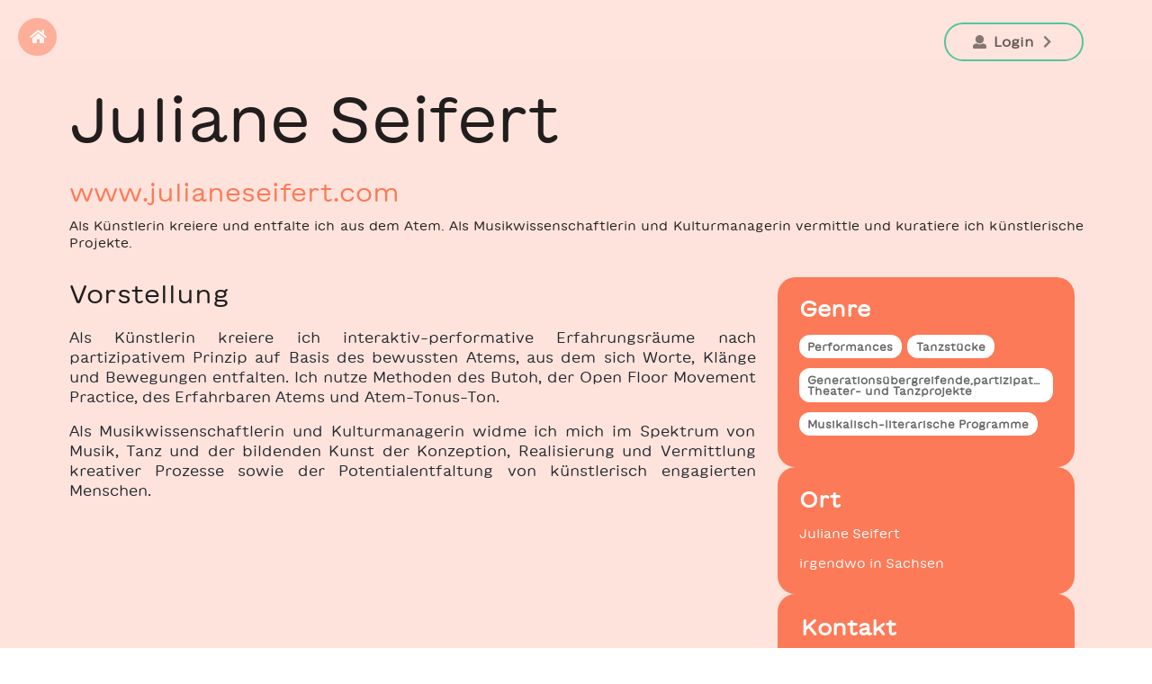

--- FILE ---
content_type: text/html; charset=utf-8
request_url: https://skv.freie-theater-sachsen.de/artist/detail/1369c33d-be88-4bc0-bd12-beffa602f61d
body_size: 3222
content:
<!DOCTYPE html><html lang="de"><head><meta charSet="utf-8" data-next-head=""/><meta name="viewport" content="width=device-width" data-next-head=""/><meta name="robots" content="index,follow" data-next-head=""/><meta name="description" content="Als Künstlerin kreiere und entfalte ich aus dem Atem. Als Musikwissenschaftlerin und Kulturmanagerin vermittle und kuratiere ich künstlerische Projekte." data-next-head=""/><meta property="og:title" content="Juliane Seifert im SKV" data-next-head=""/><meta property="og:description" content="Als Künstlerin kreiere und entfalte ich aus dem Atem. Als Musikwissenschaftlerin und Kulturmanagerin vermittle und kuratiere ich künstlerische Projekte." data-next-head=""/><meta property="og:url" content="https://skv.freie-theater-sachsen.de/artist/juliane-seifert" data-next-head=""/><meta property="og:type" content="website" data-next-head=""/><meta property="og:image" content="" data-next-head=""/><meta property="og:locale" content="de_DE" data-next-head=""/><meta property="og:site_name" content="Juliane Seifert" data-next-head=""/><link rel="canonical" href="https://skv.freie-theater-sachsen.de/artist/juliane-seifert" data-next-head=""/><meta name="ICBM" content="51.0764989,13.4924075" data-next-head=""/><meta name="geo.position" content="51.0764989;13.4924075" data-next-head=""/><meta name="geo.region" content="de-sn" data-next-head=""/><meta name="geo.placename" content="irgendwo in Sachsen" data-next-head=""/><title data-next-head="">Juliane Seifert im SKV</title><meta name="google-site-verification" content="DuL1Qi9AhiujqmVu2H2-RNzRg0th8C5FYkmrQR6J8yM"/><link data-next-font="" rel="preconnect" href="/" crossorigin="anonymous"/><link rel="preload" href="/_next/static/css/8bb87563e6808d55.css" as="style"/><link rel="preload" href="/_next/static/css/7b3436b4fccb3a14.css" as="style"/><link rel="preload" href="/_next/static/css/74eb10dccc52759e.css" as="style"/><link rel="stylesheet" href="/_next/static/css/8bb87563e6808d55.css" data-n-g=""/><link rel="stylesheet" href="/_next/static/css/7b3436b4fccb3a14.css" data-n-p=""/><link rel="stylesheet" href="/_next/static/css/74eb10dccc52759e.css" data-n-p=""/><noscript data-n-css=""></noscript><script defer="" noModule="" src="/_next/static/chunks/polyfills-42372ed130431b0a.js"></script><script defer="" src="/_next/static/chunks/691.a0bd6579f89ba7e8.js"></script><script src="/_next/static/chunks/webpack-d69293f01d203356.js" defer=""></script><script src="/_next/static/chunks/framework-8306484c95f5e899.js" defer=""></script><script src="/_next/static/chunks/main-9e20b44789a65412.js" defer=""></script><script src="/_next/static/chunks/pages/_app-e608ca1e6b9545a8.js" defer=""></script><script src="/_next/static/chunks/fd18fd18-ccb0c40273912713.js" defer=""></script><script src="/_next/static/chunks/405-9b015066253c6b56.js" defer=""></script><script src="/_next/static/chunks/315-0b97667d3e26a1fc.js" defer=""></script><script src="/_next/static/chunks/701-2d50f8b36ec4fedb.js" defer=""></script><script src="/_next/static/chunks/918-998ec57d068bd8ef.js" defer=""></script><script src="/_next/static/chunks/898-3e6c273e5e7f1ae9.js" defer=""></script><script src="/_next/static/chunks/101-d9f78c7c4cf43e0f.js" defer=""></script><script src="/_next/static/chunks/556-34dcc6329d1d3c61.js" defer=""></script><script src="/_next/static/chunks/733-870fd4b00a1dd970.js" defer=""></script><script src="/_next/static/chunks/pages/artist/detail/%5Bid%5D-92ae549a4fd01e78.js" defer=""></script><script src="/_next/static/CWXxEYzQdSyQQIfLpWpVj/_buildManifest.js" defer=""></script><script src="/_next/static/CWXxEYzQdSyQQIfLpWpVj/_ssgManifest.js" defer=""></script></head><body class="fz-body" data-color-mode="light"><div id="__next"><section><script type="application/ld+json">{"@context":"https://schema.org","@type":"WebSite","name":"Juliane Seifert im SKV","inLanguage":"de","isFamilyFriendly":true,"url":"https://skv.freie-theater-sachsen.de/artist/juliane-seifert","mainEntity":{"@type":"PerformingGroup","name":"Juliane Seifert","description":"Als Künstlerin kreiere und entfalte ich aus dem Atem. Als Musikwissenschaftlerin und Kulturmanagerin vermittle und kuratiere ich künstlerische Projekte.","address":"irgendwo in Sachsen","geo":{"@type":"GeoCoordinates","latitude":51.0764989,"longitude":13.4924075},"keywords":["Performances","Tanzstücke","Generationsübergreifende,partizipative Theater- und Tanzprojekte","Musikalisch-literarische Programme"],"email":"juliane.seifert@gmx.eu","telephone":"017620701323","url":"https://www.julianeseifert.com","works":[]}}</script></section><div class="ui large borderless artist top-menu menu"><div class="ui container"><div class="right item"><button class="ui button profile-button"><i aria-hidden="true" class="user icon"></i>Login<i aria-hidden="true" class="chevron right icon"></i></button></div></div></div><main><div class="ui vertical segment background artist"></div><div class="ui container artist"><div class="fz-header"><div class="tool-buttons"><a aria-label=" SKV - Startseite" class="ui circular icon inverted button" role="button" href="https://skv.freie-theater-sachsen.de/"><i aria-hidden="true" class="home icon"></i></a></div><h1>Juliane Seifert</h1><a href="https://www.julianeseifert.com" target="_blank">www.julianeseifert.com</a><p>Als Künstlerin kreiere und entfalte ich aus dem Atem. Als Musikwissenschaftlerin und Kulturmanagerin vermittle und kuratiere ich künstlerische Projekte.</p></div><div class="main-portfolio-container"><div class="sidebar"><div class="info-box-container"><div class="info-box"><h2 class="ui header">Genre</h2><div class="ui labels"><div class="ui label">Performances</div><div class="ui label">Tanzstücke</div><div class="ui label">Generationsübergreifende,partizipative Theater- und Tanzprojekte</div><div class="ui label">Musikalisch-literarische Programme</div></div></div><div class="info-box"><h2 class="ui header">Ort</h2><p>Juliane Seifert</p><p><span>irgendwo in Sachsen<br/></span></p></div><div class="contact info-box"><div class="contact-info"><h2 class="ui header">Kontakt</h2><p><strong> <!-- -->Seifert</strong><br/><a href="https://www.julianeseifert.com" target="_blank"><i aria-hidden="true" class="world icon"></i> <!-- -->www.julianeseifert.com</a><br/><a href="tel:+4917620701323"><i aria-hidden="true" class="phone icon"></i> <!-- -->017620701323</a><br/> <a href="mailto:juliane.seifert@gmx.eu"><i aria-hidden="true" class="mail icon"></i> <!-- -->juliane.seifert@gmx.eu</a><br/></p><p></p><div class="social-icons"></div></div></div></div></div><div><div class="portfolio-detail"><h3>Vorstellung</h3><div data-color-mode="light" class="wmde-markdown wmde-markdown-color " style="background:none"><p>Als Künstlerin kreiere ich interaktiv-performative Erfahrungsräume nach partizipativem Prinzip auf Basis des bewussten Atems, aus dem sich Worte, Klänge und Bewegungen entfalten. Ich nutze Methoden des Butoh, der Open Floor Movement Practice, des Erfahrbaren Atems und Atem-Tonus-Ton.</p>
<p>Als Musikwissenschaftlerin und Kulturmanagerin widme ich mich im Spektrum von Musik, Tanz und der bildenden Kunst der Konzeption, Realisierung und Vermittlung kreativer Prozesse sowie der Potentialentfaltung von künstlerisch engagierten Menschen.</p></div></div><div class="editable collection"><div class="ui three cards"></div></div></div></div></div></main><div class="footer"><div class="ui inverted vertical segment"><div class="ui container footer-links"><a href="https://www.facebook.com/FreieSzeneSachsen/" aria-label="Facebook der Freien Szene Sachsen" target="_blank"><i aria-hidden="true" class="big icon"><i class="icofont icofont-facebook"></i></i></a><a href="https://www.instagram.com/freie_szene/?hl=de" aria-label="Instagram der Freien Szene Sachsen" target="_blank"><i aria-hidden="true" class="big icon"><i class="icofont icofont-instagram"></i></i></a><a href="https://www.linkedin.com/company/lfts/" aria-label="LinkedIn der Freien Szene Sachsen" target="_blank"><i aria-hidden="true" class="big icon"><i class="icofont icofont-linkedin"></i></i></a></div></div><div class="footer-logo-container"><a target="_blank" class="ui image foerderlogo" href="https://www.freie-theater-sachsen.de"><img loading="lazy" src="/LFTS_Logo_RGB.png" alt="Logo des Landesverband Freie Theater Sachsen"/></a><a target="_blank" class="ui image foerderlogo" href="https://www.smwk.sachsen.de/"><img loading="lazy" src="/SMWK.png" alt="Logo des Staatsministerium für Wissenschaft, Kultur und Tourismus"/></a><a target="_blank" class="ui image foerderlogo" href="https://www.kdfs.de/"><img loading="lazy" src="/KDFS_Logo-2020.png" alt="Logo der Kulturstiftung des Freistaates Sachsen"/></a></div><div class="ui container info-text"><p>Die Erstellung des SKV // – Spielstätten- und Künstler*innenverzeichnis der Freien Darstellenden Künste wurde 2021 gefördert durch die Kulturstiftung des Freistaates Sachsen. Diese Maßnahme wurde mitfinanziert durch Steuermittel auf der Grundlage des vom Sächsischen Landtag beschlossenen Haushalts.</p><p>Der Landesverband der Freien Theater in Sachsen e.V. (LFTS) wird gefördert durch das Sächsische Staatsministerium für Wissenschaft, Kultur und Tourismus. Diese Einrichtung wird mitfinanziert durch Steuermittel auf der Grundlage des von den Abgeordneten des Sächsischen Landtags beschlossenen Haushaltes.</p></div><div class="ui inverted vertical segment"><div class="ui container footer-links"><a href="/">Startseite</a><a href="/imprint">Impressum</a><a href="/disclaimer">Haftungsausschluss</a><a href="/dataprivacy">Datenschutz</a><a href="/accessibility">Barrierefreiheit</a></div></div></div></div><script id="__NEXT_DATA__" type="application/json">{"props":{"pageProps":{"artist":{"__typename":"Artist","artistId":"1369c33d-be88-4bc0-bd12-beffa602f61d","name":"Juliane Seifert","region":null,"profileImage":"","homepage":"https://www.julianeseifert.com","shortDescription":"Als Künstlerin kreiere und entfalte ich aus dem Atem. Als Musikwissenschaftlerin und Kulturmanagerin vermittle und kuratiere ich künstlerische Projekte.","longDescription":"Als Künstlerin kreiere ich interaktiv-performative Erfahrungsräume nach partizipativem Prinzip auf Basis des bewussten Atems, aus dem sich Worte, Klänge und Bewegungen entfalten. Ich nutze Methoden des Butoh, der Open Floor Movement Practice, des Erfahrbaren Atems und Atem-Tonus-Ton.\n\nAls Musikwissenschaftlerin und Kulturmanagerin widme ich mich im Spektrum von Musik, Tanz und der bildenden Kunst der Konzeption, Realisierung und Vermittlung kreativer Prozesse sowie der Potentialentfaltung von künstlerisch engagierten Menschen.","labels":null,"images":[],"genreTags":["Performances","Tanzstücke","Generationsübergreifende,partizipative Theater- und Tanzprojekte","Musikalisch-literarische Programme"],"location":{"latitude":51.0764989,"longitude":13.4924075},"locationName":"irgendwo in Sachsen","targetAudience":null,"isOwner":false,"twitter":"","instagram":"","linkedin":"","youtube":"","vimeo":"","facebook":"","contactName":"Seifert","contactAddress":"","contactLogo":null,"contactMail":"juliane.seifert@gmx.eu","contactTelephone":"017620701323","videos":null,"slug":"juliane-seifert"},"works":[]},"__N_SSG":true},"page":"/artist/detail/[id]","query":{"id":"1369c33d-be88-4bc0-bd12-beffa602f61d"},"buildId":"CWXxEYzQdSyQQIfLpWpVj","isFallback":false,"isExperimentalCompile":false,"dynamicIds":[7691],"gsp":true,"scriptLoader":[]}</script></body></html>

--- FILE ---
content_type: application/javascript; charset=UTF-8
request_url: https://skv.freie-theater-sachsen.de/_next/static/chunks/701-2d50f8b36ec4fedb.js
body_size: 4670
content:
(self.webpackChunk_N_E=self.webpackChunk_N_E||[]).push([[701],{9377:(e,t,r)=>{"use strict";Object.defineProperty(t,"__esModule",{value:!0}),Object.defineProperty(t,"LoadableContext",{enumerable:!0,get:function(){return a}});let a=r(35065)._(r(72305)).default.createContext(null)},34131:(e,t,r)=>{"use strict";Object.defineProperty(t,"__esModule",{value:!0});let a=r(80475),n=r(70648);Object.defineProperty(t,"__esModule",{value:!0}),Object.defineProperty(t,"default",{enumerable:!0,get:function(){return m}});let o=r(35065)._(r(72305)),l=r(9377),i=[],d=[],s=!1;function u(e){let t=e(),r={loading:!0,loaded:null,error:null};return r.promise=t.then(e=>(r.loading=!1,r.loaded=e,e)).catch(e=>{throw r.loading=!1,r.error=e,e}),r}class c{promise(){return this._res.promise}retry(){this._clearTimeouts(),this._res=this._loadFn(this._opts.loader),this._state={pastDelay:!1,timedOut:!1};let{_res:e,_opts:t}=this;e.loading&&("number"==typeof t.delay&&(0===t.delay?this._state.pastDelay=!0:this._delay=setTimeout(()=>{this._update({pastDelay:!0})},t.delay)),"number"==typeof t.timeout&&(this._timeout=setTimeout(()=>{this._update({timedOut:!0})},t.timeout))),this._res.promise.then(()=>{this._update({}),this._clearTimeouts()}).catch(e=>{this._update({}),this._clearTimeouts()}),this._update({})}_update(e){this._state=a._(n._(a._({},this._state),{error:this._res.error,loaded:this._res.loaded,loading:this._res.loading}),e),this._callbacks.forEach(e=>e())}_clearTimeouts(){clearTimeout(this._delay),clearTimeout(this._timeout)}getCurrentValue(){return this._state}subscribe(e){return this._callbacks.add(e),()=>{this._callbacks.delete(e)}}constructor(e,t){this._loadFn=e,this._opts=t,this._callbacks=new Set,this._delay=null,this._timeout=null,this.retry()}}function p(e){return function(e,t){let r=Object.assign({loader:null,loading:null,delay:200,timeout:null,webpack:null,modules:null},t),a=null;function n(){if(!a){let t=new c(e,r);a={getCurrentValue:t.getCurrentValue.bind(t),subscribe:t.subscribe.bind(t),retry:t.retry.bind(t),promise:t.promise.bind(t)}}return a.promise()}if(!s){let e=r.webpack&&1?r.webpack():r.modules;e&&d.push(t=>{for(let r of e)if(t.includes(r))return n()})}function i(e,t){n();let i=o.default.useContext(l.LoadableContext);i&&Array.isArray(r.modules)&&r.modules.forEach(e=>{i(e)});let d=o.default.useSyncExternalStore(a.subscribe,a.getCurrentValue,a.getCurrentValue);return o.default.useImperativeHandle(t,()=>({retry:a.retry}),[]),o.default.useMemo(()=>{var t;return d.loading||d.error?o.default.createElement(r.loading,{isLoading:d.loading,pastDelay:d.pastDelay,timedOut:d.timedOut,error:d.error,retry:a.retry}):d.loaded?o.default.createElement((t=d.loaded)&&t.default?t.default:t,e):null},[e,d])}return i.preload=()=>n(),i.displayName="LoadableComponent",o.default.forwardRef(i)}(u,e)}function f(e,t){let r=[];for(;e.length;){let a=e.pop();r.push(a(t))}return Promise.all(r).then(()=>{if(e.length)return f(e,t)})}p.preloadAll=()=>new Promise((e,t)=>{f(i).then(e,t)}),p.preloadReady=e=>(void 0===e&&(e=[]),new Promise(t=>{let r=()=>(s=!0,t());f(d,e).then(r,r)})),window.__NEXT_PRELOADREADY=p.preloadReady;let m=p},36194:(e,t,r)=>{"use strict";r.d(t,{A:()=>h});var a=r(90059),n=r(50330),o=r(61954),l=r(19684);r(12825);var i=r(72305),d=r(46931),s=r(62821),u=r(90041),c=r(22079),p=r(89216),f=r(43946),m=r(56855),b=r(65691),A=i.forwardRef(function(e,t){var r=e.className,h=e.disabled,y=e.label,v=e.id,g=e.name,_=e.radio,w=e.readOnly,P=e.slider,N=e.tabIndex,k=e.toggle,E=e.type,T=e.value,C=(0,d.A)({state:e.checked,defaultState:e.defaultChecked,initialState:!1}),R=C[0],x=C[1],O=(0,d.A)({state:e.indeterminate,defaultState:e.defaultIndeterminate,initialState:!1}),D=O[0],I=O[1],S=(0,s.A)(i.useRef(),t),F=i.useRef(),M=i.useRef();(0,u.A)(function(){S.current&&(S.current.indeterminate=!!D)});var j=function(t){h||w||_&&R||((0,n.A)(e,"onChange",t,(0,a.A)({},e,{checked:!R,indeterminate:!1})),x(!R),I(!1))},G=(0,l.A)("ui",(0,c.b5)(R,"checked"),(0,c.b5)(h,"disabled"),(0,c.b5)(D,"indeterminate"),(0,c.b5)((0,o.A)(y),"fitted"),(0,c.b5)(_,"radio"),(0,c.b5)(w,"read-only"),(0,c.b5)(P,"slider"),(0,c.b5)(k,"toggle"),"checkbox",r),K=(0,p.A)(A,e),H=(0,f.A)(e),L=(0,m.yT)(K,{htmlProps:m.ui}),V=L[0],q=L[1],z=(0,b.SH)(y,{defaultProps:{htmlFor:v},autoGenerateKey:!1})||i.createElement("label",{htmlFor:v});return i.createElement(H,(0,a.A)({},q,{className:G,onClick:function(t){var r=(0,n.A)(S.current,"contains",t.target),l=(0,n.A)(F.current,"contains",t.target),i=!(0,o.A)(v);l&&i||(0,n.A)(e,"onClick",t,(0,a.A)({},e,{checked:!R,indeterminate:!!D})),M.current&&(M.current=!1,l&&!i&&j(t),l||r||j(t),l&&i&&t.stopPropagation())},onChange:j,onMouseDown:function(t){(0,n.A)(e,"onMouseDown",t,(0,a.A)({},e,{checked:!!R,indeterminate:!!D})),t.defaultPrevented||(0,n.A)(S.current,"focus"),t.preventDefault()},onMouseUp:function(t){M.current=!0,(0,n.A)(e,"onMouseUp",t,(0,a.A)({},e,{checked:!!R,indeterminate:!!D}))}}),i.createElement("input",(0,a.A)({},V,{checked:R,className:"hidden",disabled:h,id:v,name:g,readOnly:!0,ref:S,tabIndex:(0,o.A)(N)?h?-1:0:N,type:void 0===E?"checkbox":E,value:T})),i.cloneElement(z,{ref:F}))});A.handledProps=["as","checked","className","defaultChecked","defaultIndeterminate","disabled","fitted","id","indeterminate","label","name","onChange","onClick","onMouseDown","onMouseUp","radio","readOnly","slider","tabIndex","toggle","type","value"],A.displayName="Checkbox",A.propTypes={};let h=A},54276:(e,t,r)=>{"use strict";Object.defineProperty(t,"__esModule",{value:!0});let a=r(80475),n=r(70648);Object.defineProperty(t,"__esModule",{value:!0}),!function(e,t){for(var r in t)Object.defineProperty(e,r,{enumerable:!0,get:t[r]})}(t,{default:function(){return s},noSSR:function(){return d}});let o=r(35065);r(82861),r(72305);let l=o._(r(34131));function i(e){return{default:(null==e?void 0:e.default)||e}}function d(e,t){return delete t.webpack,delete t.modules,e(t)}function s(e,t){let r=l.default,o={loading:e=>{let{error:t,isLoading:r,pastDelay:a}=e;return null}};e instanceof Promise?o.loader=()=>e:"function"==typeof e?o.loader=e:"object"==typeof e&&(o=a._({},o,e));let s=(o=a._({},o,t)).loader;return(o.loadableGenerated&&(o=a._({},o,o.loadableGenerated),delete o.loadableGenerated),"boolean"!=typeof o.ssr||o.ssr)?r(n._(a._({},o),{loader:()=>null!=s?s().then(i):Promise.resolve(i(()=>null))})):(delete o.webpack,delete o.modules,d(r,o))}("function"==typeof t.default||"object"==typeof t.default&&null!==t.default)&&void 0===t.default.__esModule&&(Object.defineProperty(t.default,"__esModule",{value:!0}),Object.assign(t.default,t),e.exports=t.default)},54552:(e,t,r)=>{"use strict";r.d(t,{A:()=>w});var a=r(90059),n=r(59570),o=r(39886),l=r(50330),i=r(31749),d=r(61954),s=r(19684);r(12825);var u=r(72305),c=r(89216),p=r(56855),f=r(22079),m=r(43946),b=r(14315),A=r(62821),h=r(65691),y=r(80541),v=r(40395),g=r(16221),_=u.forwardRef(function(e,t){var r,w,P,N,k=e.action,E=e.actionPosition,T=e.children,C=e.className,R=e.disabled,x=e.error,O=e.fluid,D=e.focus,I=e.icon,S=e.iconPosition,F=e.input,M=e.inverted,j=e.label,G=e.labelPosition,K=e.loading,H=e.size,L=e.tabIndex,V=e.transparent,q=e.type,z=void 0===q?"text":q,U=(0,s.A)("ui",H,(0,f.b5)(R,"disabled"),(0,f.b5)(x,"error"),(0,f.b5)(O,"fluid"),(0,f.b5)(D,"focus"),(0,f.b5)(M,"inverted"),(0,f.b5)(K,"loading"),(0,f.b5)(V,"transparent"),(0,f.xm)(E,"action")||(0,f.b5)(k,"action"),(0,f.xm)(S,"icon")||(0,f.b5)(I||K,"icon"),(0,f.xm)(G,"labeled")||(0,f.b5)(j,"labeled"),"input",C),B=(0,m.A)(e),X=(r=(0,c.A)(_,e),P=(w=(0,p.yT)(r))[0],N=w[1],[(0,a.A)({},P,{disabled:R,type:z,tabIndex:(0,d.A)(L)?R?-1:void 0:L,onChange:function(t){var r=(0,i.A)(t,"target.value");(0,l.A)(e,"onChange",t,(0,a.A)({},e,{value:r}))},ref:t}),N]),Y=X[0],J=X[1];if(!b.gD(T)){var Q=(0,o.A)(u.Children.toArray(T),function(e){return"input"===e.type?u.cloneElement(e,(0,a.A)({},Y,e.props,{ref:function(r){(0,A.c)(e.ref,r),(0,A.c)(t,r)}})):e});return u.createElement(B,(0,a.A)({},J,{className:U}),Q)}var W=y.A.create(k,{autoGenerateKey:!1}),Z=g.A.create(j,{defaultProps:{className:(0,s.A)("label",(0,n.A)(G,"corner")&&G)},autoGenerateKey:!1});return u.createElement(B,(0,a.A)({},J,{className:U}),"left"===E&&W,"right"!==G&&Z,(0,h.uG)(F||z,{defaultProps:Y,autoGenerateKey:!1}),v.A.create((0,d.A)(I)?K?"spinner":void 0:I,{autoGenerateKey:!1}),"left"!==E&&W,"right"===G&&Z)});_.handledProps=["action","actionPosition","as","children","className","disabled","error","fluid","focus","icon","iconPosition","input","inverted","label","labelPosition","loading","onChange","size","tabIndex","transparent","type"],_.displayName="Input",_.propTypes={},_.create=(0,h.Iy)(_,function(e){return{type:e}});let w=_},65021:(e,t,r)=>{"use strict";var a;r.d(t,{A:()=>n});let n=(a=function(e){return null==e},function e(t){return 0==arguments.length||null!=t&&"object"==typeof t&&!0===t["@@functional/placeholder"]?e:a.apply(this,arguments)})},75854:(e,t,r)=>{"use strict";r.d(t,{A:()=>I});var a=r(90059),n=r(50330),o=r(19684);r(12825);var l=r(72305),i=r(22079),d=r(89216),s=r(43946),u=r(80541),c=r(61954),p=r(31749),f=r(14315),m=r(65691),b=r(16221),A=r(36194),h=l.forwardRef(function(e,t){var r=e.slider,n=e.toggle,o=e.type,i=(0,d.A)(h,e),s=!(r||n)||void 0;return l.createElement(A.A,(0,a.A)({},i,{type:void 0===o?"radio":o,radio:s,slider:r,toggle:n,ref:t}))});h.handledProps=["slider","toggle","type"],h.displayName="Radio",h.propTypes={};var y=l.forwardRef(function(e,t){var r=e.children,n=e.className,u=e.content,v=e.control,g=e.disabled,_=e.error,w=e.inline,P=e.label,N=e.required,k=e.type,E=e.width,T=e.id,C=(0,o.A)((0,i.b5)(g,"disabled"),(0,i.b5)(_,"error"),(0,i.b5)(w,"inline"),(0,i.b5)(N,"required"),(0,i.T5)(E,"wide"),"field",n),R=(0,d.A)(y,e),x=(0,s.A)(e),O=(0,p.A)(_,"pointing","above"),D=b.A.create(_,{autoGenerateKey:!1,defaultProps:{prompt:!0,pointing:O,id:T?T+"-error-message":void 0,role:"alert","aria-atomic":!0}}),I=("below"===O||"right"===O)&&D,S=("above"===O||"left"===O)&&D;if((0,c.A)(v))return(0,c.A)(P)?l.createElement(x,(0,a.A)({},R,{className:C,id:T,ref:t}),f.gD(r)?u:r):l.createElement(x,(0,a.A)({},R,{className:C,id:T,ref:t}),I,(0,m.SH)(P,{autoGenerateKey:!1}),S);var F={"aria-describedby":T&&_?T+"-error-message":null,"aria-invalid":!!_||void 0},M=(0,a.A)({},R,{content:u,children:r,disabled:g,required:N,type:k,id:T,ref:t});return"input"===v&&("checkbox"===k||"radio"===k)?l.createElement(x,{className:C},l.createElement("label",null,I,(0,l.createElement)(v,(0,a.A)({},F,M))," ",P,S)):v===A.A||v===h?l.createElement(x,{className:C},I,(0,l.createElement)(v,(0,a.A)({},F,M,{label:P})),S):l.createElement(x,{className:C},(0,m.SH)(P,{defaultProps:{htmlFor:T},autoGenerateKey:!1}),I,(0,l.createElement)(v,(0,a.A)({},F,M)),S)});y.handledProps=["as","children","className","content","control","disabled","error","id","inline","label","required","type","width"],y.displayName="FormField",y.propTypes={};var v=l.forwardRef(function(e,t){var r=e.control,n=void 0===r?u.A:r,o=(0,d.A)(v,e),i=(0,s.A)(e,{defaultAs:y});return l.createElement(i,(0,a.A)({},o,{control:n,ref:t}))});v.handledProps=["as","control"],v.displayName="FormButton",v.propTypes={};var g=l.forwardRef(function(e,t){var r=e.control,n=void 0===r?A.A:r,o=(0,d.A)(g,e),i=(0,s.A)(e,{defaultAs:y});return l.createElement(i,(0,a.A)({},o,{control:n,ref:t}))});g.handledProps=["as","control"],g.displayName="FormCheckbox",g.propTypes={};var _=r(70524),w=l.forwardRef(function(e,t){var r=e.control,n=void 0===r?_.A:r,o=(0,d.A)(w,e),i=(0,s.A)(e,{defaultAs:y});return l.createElement(i,(0,a.A)({},o,{control:n,ref:t}))});w.handledProps=["as","control"],w.displayName="FormDropdown",w.propTypes={};var P=l.forwardRef(function(e,t){var r=e.children,n=e.className,u=e.disabled,c=e.error,p=e.grouped,f=e.inline,m=e.unstackable,b=e.widths,A=(0,o.A)((0,i.b5)(c,"error"),(0,i.b5)(u,"disabled"),(0,i.b5)(p,"grouped"),(0,i.b5)(f,"inline"),(0,i.b5)(m,"unstackable"),(0,i.T5)(b,null,!0),"fields",n),h=(0,d.A)(P,e),y=(0,s.A)(e);return l.createElement(y,(0,a.A)({},h,{className:A,ref:t}),r)});P.handledProps=["as","children","className","disabled","error","grouped","inline","unstackable","widths"],P.displayName="FormGroup",P.propTypes={};var N=r(54552),k=l.forwardRef(function(e,t){var r=e.control,n=void 0===r?N.A:r,o=(0,d.A)(k,e),i=(0,s.A)(e,{defaultAs:y});return l.createElement(i,(0,a.A)({},o,{control:n,ref:t}))});k.handledProps=["as","control"],k.displayName="FormInput",k.propTypes={};var E=l.forwardRef(function(e,t){var r=e.control,n=void 0===r?h:r,o=(0,d.A)(E,e),i=(0,s.A)(e,{defaultAs:y});return l.createElement(i,(0,a.A)({},o,{control:n,ref:t}))});E.handledProps=["as","control"],E.displayName="FormRadio",E.propTypes={};var T=l.forwardRef(function(e,t){return l.createElement(_.A,(0,a.A)({},e,{selection:!0,ref:t}))});T.handledProps=["options"],T.displayName="Select",T.propTypes={},T.Divider=_.A.Divider,T.Header=_.A.Header,T.Item=_.A.Item,T.Menu=_.A.Menu;var C=l.forwardRef(function(e,t){var r=e.control,n=void 0===r?T:r,o=e.options,i=(0,d.A)(C,e),u=(0,s.A)(e,{defaultAs:y});return l.createElement(u,(0,a.A)({},i,{control:n,options:o,ref:t}))});C.handledProps=["as","control","options"],C.displayName="FormSelect",C.propTypes={};var R=r(62821),x=l.forwardRef(function(e,t){var r=e.rows,o=e.value,i=(0,R.A)(t,l.useRef()),u=(0,d.A)(x,e),c=(0,s.A)(e,{defaultAs:"textarea"});return l.createElement(c,(0,a.A)({},u,{onChange:function(t){var r=(0,p.A)(t,"target.value");(0,n.A)(e,"onChange",t,(0,a.A)({},e,{value:r}))},onInput:function(t){var r=(0,p.A)(t,"target.value");(0,n.A)(e,"onInput",t,(0,a.A)({},e,{value:r}))},ref:i,rows:void 0===r?3:r,value:o}))});x.handledProps=["as","onChange","onInput","rows","value"],x.displayName="TextArea",x.propTypes={};var O=l.forwardRef(function(e,t){var r=e.control,n=void 0===r?x:r,o=(0,d.A)(O,e),i=(0,s.A)(e,{defaultAs:y});return l.createElement(i,(0,a.A)({},o,{control:n,ref:t}))});O.handledProps=["as","control"],O.displayName="FormTextArea",O.propTypes={};var D=l.forwardRef(function(e,t){var r=e.action,u=e.children,c=e.className,p=e.error,f=e.inverted,m=e.loading,b=e.reply,A=e.size,h=e.success,y=e.unstackable,v=e.warning,g=e.widths,_=(0,o.A)("ui",A,(0,i.b5)(p,"error"),(0,i.b5)(f,"inverted"),(0,i.b5)(m,"loading"),(0,i.b5)(b,"reply"),(0,i.b5)(h,"success"),(0,i.b5)(y,"unstackable"),(0,i.b5)(v,"warning"),(0,i.T5)(g,null,!0),"form",c),w=(0,d.A)(D,e),P=(0,s.A)(e,{defaultAs:"form"});return l.createElement(P,(0,a.A)({},w,{action:r,className:_,onSubmit:function(t){"string"!=typeof r&&(0,n.A)(t,"preventDefault");for(var a=arguments.length,o=Array(a>1?a-1:0),l=1;l<a;l++)o[l-1]=arguments[l];n.A.apply(void 0,[e,"onSubmit",t,e].concat(o))},ref:t}),u)});D.handledProps=["action","as","children","className","error","inverted","loading","onSubmit","reply","size","success","unstackable","warning","widths"],D.displayName="Form",D.propTypes={},D.Field=y,D.Button=v,D.Checkbox=g,D.Dropdown=w,D.Group=P,D.Input=k,D.Radio=E,D.Select=C,D.TextArea=O;let I=D},99152:(e,t,r)=>{e.exports=r(54276)}}]);

--- FILE ---
content_type: application/javascript; charset=UTF-8
request_url: https://skv.freie-theater-sachsen.de/_next/static/chunks/405-9b015066253c6b56.js
body_size: 59131
content:
(self.webpackChunk_N_E=self.webpackChunk_N_E||[]).push([[405],{159:(e,t,r)=>{"use strict";r.d(t,{A:()=>n});let n=function(e){return null!=e&&"object"==typeof e}},555:(e,t,r)=>{"use strict";r.d(t,{A:()=>o});var n=r(10652),a=r(80744);let o=function(e,t){t=(0,n.A)(t,e);for(var r=0,o=t.length;null!=e&&r<o;)e=e[(0,a.A)(t[r++])];return r&&r==o?e:void 0}},1075:(e,t,r)=>{e=r.nmd(e);var n,a,o="__lodash_hash_undefined__",i="[object Arguments]",l="[object Function]",c="[object Object]",s=/^\[object .+?Constructor\]$/,u=/^(?:0|[1-9]\d*)$/,d={};d["[object Float32Array]"]=d["[object Float64Array]"]=d["[object Int8Array]"]=d["[object Int16Array]"]=d["[object Int32Array]"]=d["[object Uint8Array]"]=d["[object Uint8ClampedArray]"]=d["[object Uint16Array]"]=d["[object Uint32Array]"]=!0,d[i]=d["[object Array]"]=d["[object ArrayBuffer]"]=d["[object Boolean]"]=d["[object DataView]"]=d["[object Date]"]=d["[object Error]"]=d[l]=d["[object Map]"]=d["[object Number]"]=d[c]=d["[object RegExp]"]=d["[object Set]"]=d["[object String]"]=d["[object WeakMap]"]=!1;var p="object"==typeof r.g&&r.g&&r.g.Object===Object&&r.g,f="object"==typeof self&&self&&self.Object===Object&&self,h=p||f||Function("return this")(),v=t&&!t.nodeType&&t,m=v&&e&&!e.nodeType&&e,g=m&&m.exports===v,b=g&&p.process,y=function(){try{var e=m&&m.require&&m.require("util").types;if(e)return e;return b&&b.binding&&b.binding("util")}catch(e){}}(),A=y&&y.isTypedArray,k=Array.prototype,w=Function.prototype,S=Object.prototype,_=h["__core-js_shared__"],x=w.toString,E=S.hasOwnProperty,O=function(){var e=/[^.]+$/.exec(_&&_.keys&&_.keys.IE_PROTO||"");return e?"Symbol(src)_1."+e:""}(),C=S.toString,T=x.call(Object),R=RegExp("^"+x.call(E).replace(/[\\^$.*+?()[\]{}|]/g,"\\$&").replace(/hasOwnProperty|(function).*?(?=\\\()| for .+?(?=\\\])/g,"$1.*?")+"$"),j=g?h.Buffer:void 0,I=h.Symbol,P=h.Uint8Array,N=j?j.allocUnsafe:void 0,M=(n=Object.getPrototypeOf,a=Object,function(e){return n(a(e))}),L=Object.create,D=S.propertyIsEnumerable,B=k.splice,z=I?I.toStringTag:void 0,G=function(){try{var e=ea(Object,"defineProperty");return e({},"",{}),e}catch(e){}}(),$=j?j.isBuffer:void 0,F=Math.max,W=Date.now,H=ea(h,"Map"),U=ea(Object,"create"),V=function(){function e(){}return function(t){if(!em(t))return{};if(L)return L(t);e.prototype=t;var r=new e;return e.prototype=void 0,r}}();function Q(e){var t=-1,r=null==e?0:e.length;for(this.clear();++t<r;){var n=e[t];this.set(n[0],n[1])}}function K(e){var t=-1,r=null==e?0:e.length;for(this.clear();++t<r;){var n=e[t];this.set(n[0],n[1])}}function q(e){var t=-1,r=null==e?0:e.length;for(this.clear();++t<r;){var n=e[t];this.set(n[0],n[1])}}function Y(e){var t=this.__data__=new K(e);this.size=t.size}function X(e,t,r){(void 0===r||es(e[t],r))&&(void 0!==r||t in e)||J(e,t,r)}function Z(e,t){for(var r=e.length;r--;)if(es(e[r][0],t))return r;return -1}function J(e,t,r){"__proto__"==t&&G?G(e,t,{configurable:!0,enumerable:!0,value:r,writable:!0}):e[t]=r}Q.prototype.clear=function(){this.__data__=U?U(null):{},this.size=0},Q.prototype.delete=function(e){var t=this.has(e)&&delete this.__data__[e];return this.size-=!!t,t},Q.prototype.get=function(e){var t=this.__data__;if(U){var r=t[e];return r===o?void 0:r}return E.call(t,e)?t[e]:void 0},Q.prototype.has=function(e){var t=this.__data__;return U?void 0!==t[e]:E.call(t,e)},Q.prototype.set=function(e,t){var r=this.__data__;return this.size+=+!this.has(e),r[e]=U&&void 0===t?o:t,this},K.prototype.clear=function(){this.__data__=[],this.size=0},K.prototype.delete=function(e){var t=this.__data__,r=Z(t,e);return!(r<0)&&(r==t.length-1?t.pop():B.call(t,r,1),--this.size,!0)},K.prototype.get=function(e){var t=this.__data__,r=Z(t,e);return r<0?void 0:t[r][1]},K.prototype.has=function(e){return Z(this.__data__,e)>-1},K.prototype.set=function(e,t){var r=this.__data__,n=Z(r,e);return n<0?(++this.size,r.push([e,t])):r[n][1]=t,this},q.prototype.clear=function(){this.size=0,this.__data__={hash:new Q,map:new(H||K),string:new Q}},q.prototype.delete=function(e){var t=en(this,e).delete(e);return this.size-=!!t,t},q.prototype.get=function(e){return en(this,e).get(e)},q.prototype.has=function(e){return en(this,e).has(e)},q.prototype.set=function(e,t){var r=en(this,e),n=r.size;return r.set(e,t),this.size+=+(r.size!=n),this},Y.prototype.clear=function(){this.__data__=new K,this.size=0},Y.prototype.delete=function(e){var t=this.__data__,r=t.delete(e);return this.size=t.size,r},Y.prototype.get=function(e){return this.__data__.get(e)},Y.prototype.has=function(e){return this.__data__.has(e)},Y.prototype.set=function(e,t){var r=this.__data__;if(r instanceof K){var n=r.__data__;if(!H||n.length<199)return n.push([e,t]),this.size=++r.size,this;r=this.__data__=new q(n)}return r.set(e,t),this.size=r.size,this};var ee=function(e,t,r){for(var n=-1,a=Object(e),o=r(e),i=o.length;i--;){var l=o[++n];if(!1===t(a[l],l,a))break}return e};function et(e){var t;return null==e?void 0===e?"[object Undefined]":"[object Null]":z&&z in Object(e)?function(e){var t=E.call(e,z),r=e[z];try{e[z]=void 0;var n=!0}catch(e){}var a=C.call(e);return n&&(t?e[z]=r:delete e[z]),a}(e):(t=e,C.call(t))}function er(e){return eg(e)&&et(e)==i}function en(e,t){var r,n,a=e.__data__;return("string"==(n=typeof(r=t))||"number"==n||"symbol"==n||"boolean"==n?"__proto__"!==r:null===r)?a["string"==typeof t?"string":"hash"]:a.map}function ea(e,t){var r,n=null==e?void 0:e[t];return!(!em(n)||(r=n,O&&O in r))&&(eh(n)?R:s).test(function(e){if(null!=e){try{return x.call(e)}catch(e){}try{return e+""}catch(e){}}return""}(n))?n:void 0}function eo(e,t){var r=typeof e;return!!(t=null==t?0x1fffffffffffff:t)&&("number"==r||"symbol"!=r&&u.test(e))&&e>-1&&e%1==0&&e<t}function ei(e){var t=e&&e.constructor;return e===("function"==typeof t&&t.prototype||S)}function el(e,t){if(("constructor"!==t||"function"!=typeof e[t])&&"__proto__"!=t)return e[t]}var ec=function(e){var t=0,r=0;return function(){var n=W(),a=16-(n-r);if(r=n,a>0){if(++t>=800)return arguments[0]}else t=0;return e.apply(void 0,arguments)}}(G?function(e,t){var r;return G(e,"toString",{configurable:!0,enumerable:!1,value:(r=t,function(){return r}),writable:!0})}:ek);function es(e,t){return e===t||e!=e&&t!=t}var eu=er(function(){return arguments}())?er:function(e){return eg(e)&&E.call(e,"callee")&&!D.call(e,"callee")},ed=Array.isArray;function ep(e){return null!=e&&ev(e.length)&&!eh(e)}var ef=$||function(){return!1};function eh(e){if(!em(e))return!1;var t=et(e);return t==l||"[object GeneratorFunction]"==t||"[object AsyncFunction]"==t||"[object Proxy]"==t}function ev(e){return"number"==typeof e&&e>-1&&e%1==0&&e<=0x1fffffffffffff}function em(e){var t=typeof e;return null!=e&&("object"==t||"function"==t)}function eg(e){return null!=e&&"object"==typeof e}var eb=A?function(e){return A(e)}:function(e){return eg(e)&&ev(e.length)&&!!d[et(e)]};function ey(e){return ep(e)?function(e,t){var r=ed(e),n=!r&&eu(e),a=!r&&!n&&ef(e),o=!r&&!n&&!a&&eb(e),i=r||n||a||o,l=i?function(e,t){for(var r=-1,n=Array(e);++r<e;)n[r]=t(r);return n}(e.length,String):[],c=l.length;for(var s in e)(t||E.call(e,s))&&!(i&&("length"==s||a&&("offset"==s||"parent"==s)||o&&("buffer"==s||"byteLength"==s||"byteOffset"==s)||eo(s,c)))&&l.push(s);return l}(e,!0):function(e){if(!em(e)){var t=e,r=[];if(null!=t)for(var n in Object(t))r.push(n);return r}var a=ei(e),o=[];for(var i in e)"constructor"==i&&(a||!E.call(e,i))||o.push(i);return o}(e)}var eA=function(e){var t,r,n,a;return ec((r=t=function(t,r){var n=-1,a=r.length,o=a>1?r[a-1]:void 0,i=a>2?r[2]:void 0;for(o=e.length>3&&"function"==typeof o?(a--,o):void 0,i&&function(e,t,r){if(!em(r))return!1;var n=typeof t;return("number"==n?!!(ep(r)&&eo(t,r.length)):"string"==n&&t in r)&&es(r[t],e)}(r[0],r[1],i)&&(o=a<3?void 0:o,a=1),t=Object(t);++n<a;){var l=r[n];l&&e(t,l,n,o)}return t},n=void 0,a=ek,n=F(void 0===n?r.length-1:n,0),function(){for(var e=arguments,t=-1,o=F(e.length-n,0),i=Array(o);++t<o;)i[t]=e[n+t];t=-1;for(var l=Array(n+1);++t<n;)l[t]=e[t];l[n]=a(i);switch(l.length){case 0:return r.call(this);case 1:return r.call(this,l[0]);case 2:return r.call(this,l[0],l[1]);case 3:return r.call(this,l[0],l[1],l[2])}return r.apply(this,l)}),t+"")}(function(e,t,r,n){!function e(t,r,n,a,o){t!==r&&ee(r,function(i,l){if(o||(o=new Y),em(i))!function(e,t,r,n,a,o,i){var l=el(e,r),s=el(t,r),u=i.get(s);if(u)return X(e,r,u);var d=o?o(l,s,r+"",e,t,i):void 0,p=void 0===d;if(p){var f,h,v,m,g,b,y,A=ed(s),k=!A&&ef(s),w=!A&&!k&&eb(s);d=s,A||k||w?ed(l)?d=l:eg(f=l)&&ep(f)?d=function(e,t){var r=-1,n=e.length;for(t||(t=Array(n));++r<n;)t[r]=e[r];return t}(l):k?(p=!1,d=function(e,t){if(t)return e.slice();var r=e.length,n=N?N(r):new e.constructor(r);return e.copy(n),n}(s,!0)):w?(p=!1,h=s,g=(new P(m=new(v=h.buffer).constructor(v.byteLength)).set(new P(v)),m),d=new h.constructor(g,h.byteOffset,h.length)):d=[]:function(e){if(!eg(e)||et(e)!=c)return!1;var t=M(e);if(null===t)return!0;var r=E.call(t,"constructor")&&t.constructor;return"function"==typeof r&&r instanceof r&&x.call(r)==T}(s)||eu(s)?(d=l,eu(l)?d=function(e,t,r,n){var a=!r;r||(r={});for(var o=-1,i=t.length;++o<i;){var l=t[o],c=void 0;void 0===c&&(c=e[l]),a?J(r,l,c):function(e,t,r){var n=e[t];E.call(e,t)&&es(n,r)&&(void 0!==r||t in e)||J(e,t,r)}(r,l,c)}return r}(b=l,ey(b)):(!em(l)||eh(l))&&(d="function"!=typeof(y=s).constructor||ei(y)?{}:V(M(y)))):p=!1}p&&(i.set(s,d),a(d,s,n,o,i),i.delete(s)),X(e,r,d)}(t,r,l,n,e,a,o);else{var s=a?a(el(t,l),i,l+"",t,r,o):void 0;void 0===s&&(s=i),X(t,l,s)}},ey)}(e,t,r,n)});function ek(e){return e}e.exports=eA},1640:(e,t,r)=>{"use strict";r.d(t,{A:()=>n});let n=function(e){return function(t){return e(t)}}},3887:(e,t,r)=>{"use strict";r.d(t,{A:()=>n});let n=function(e,t){for(var r=-1,n=null==e?0:e.length,a=0,o=[];++r<n;){var i=e[r];t(i,r,e)&&(o[a++]=i)}return o}},4809:(e,t,r)=>{"use strict";r.d(t,{A:()=>n});let n=function(e,t,r){var n=-1,a=e.length;t<0&&(t=-t>a?0:a+t),(r=r>a?a:r)<0&&(r+=a),a=t>r?0:r-t>>>0,t>>>=0;for(var o=Array(a);++n<a;)o[n]=e[n+t];return o}},6973:(e,t,r)=>{"use strict";r.d(t,{A:()=>f});let n=function(e,t){for(var r=-1,n=Array(e);++r<e;)n[r]=t(r);return n};var a=r(45428),o=r(12932),i=r(95836),l=r(61188),c=r(82089),s=Object.prototype.hasOwnProperty;let u=function(e,t){var r=(0,o.A)(e),u=!r&&(0,a.A)(e),d=!r&&!u&&(0,i.A)(e),p=!r&&!u&&!d&&(0,c.A)(e),f=r||u||d||p,h=f?n(e.length,String):[],v=h.length;for(var m in e)(t||s.call(e,m))&&!(f&&("length"==m||d&&("offset"==m||"parent"==m)||p&&("buffer"==m||"byteLength"==m||"byteOffset"==m)||(0,l.A)(m,v)))&&h.push(m);return h};var d=r(14768),p=r(14523);let f=function(e){return(0,p.A)(e)?u(e):(0,d.A)(e)}},7250:(e,t,r)=>{"use strict";r.d(t,{A:()=>a});var n=Date.now;let a=function(e){var t=0,r=0;return function(){var a=n(),o=16-(a-r);if(r=a,o>0){if(++t>=800)return arguments[0]}else t=0;return e.apply(void 0,arguments)}}},7591:(e,t,r)=>{"use strict";r.d(t,{A:()=>d});var n=r(90059),a=r(19684);r(12825);var o=r(72305),i=r(22079),l=r(89216),c=r(43946),s=r(14315),u=o.forwardRef(function(e,t){var r=e.children,d=e.circular,p=e.className,f=e.color,h=e.content,v=e.size,m=e.tag,g=(0,a.A)("ui",f,v,(0,i.b5)(d,"circular"),(0,i.b5)(m,"tag"),"labels",p),b=(0,l.A)(u,e),y=(0,c.A)(e);return o.createElement(y,(0,n.A)({},b,{className:g,ref:t}),s.gD(r)?h:r)});u.handledProps=["as","children","circular","className","color","content","size","tag"],u.displayName="LabelGroup",u.propTypes={};let d=u},8963:(e,t,r)=>{"use strict";r.d(t,{A:()=>l});var n=function(e){return function(t){return null==e?void 0:e[t]}}({À:"A",Á:"A",Â:"A",Ã:"A",Ä:"A",Å:"A",à:"a",á:"a",â:"a",ã:"a",ä:"a",å:"a",Ç:"C",ç:"c",Ð:"D",ð:"d",È:"E",É:"E",Ê:"E",Ë:"E",è:"e",é:"e",ê:"e",ë:"e",Ì:"I",Í:"I",Î:"I",Ï:"I",ì:"i",í:"i",î:"i",ï:"i",Ñ:"N",ñ:"n",Ò:"O",Ó:"O",Ô:"O",Õ:"O",Ö:"O",Ø:"O",ò:"o",ó:"o",ô:"o",õ:"o",ö:"o",ø:"o",Ù:"U",Ú:"U",Û:"U",Ü:"U",ù:"u",ú:"u",û:"u",ü:"u",Ý:"Y",ý:"y",ÿ:"y",Æ:"Ae",æ:"ae",Þ:"Th",þ:"th",ß:"ss",Ā:"A",Ă:"A",Ą:"A",ā:"a",ă:"a",ą:"a",Ć:"C",Ĉ:"C",Ċ:"C",Č:"C",ć:"c",ĉ:"c",ċ:"c",č:"c",Ď:"D",Đ:"D",ď:"d",đ:"d",Ē:"E",Ĕ:"E",Ė:"E",Ę:"E",Ě:"E",ē:"e",ĕ:"e",ė:"e",ę:"e",ě:"e",Ĝ:"G",Ğ:"G",Ġ:"G",Ģ:"G",ĝ:"g",ğ:"g",ġ:"g",ģ:"g",Ĥ:"H",Ħ:"H",ĥ:"h",ħ:"h",Ĩ:"I",Ī:"I",Ĭ:"I",Į:"I",İ:"I",ĩ:"i",ī:"i",ĭ:"i",į:"i",ı:"i",Ĵ:"J",ĵ:"j",Ķ:"K",ķ:"k",ĸ:"k",Ĺ:"L",Ļ:"L",Ľ:"L",Ŀ:"L",Ł:"L",ĺ:"l",ļ:"l",ľ:"l",ŀ:"l",ł:"l",Ń:"N",Ņ:"N",Ň:"N",Ŋ:"N",ń:"n",ņ:"n",ň:"n",ŋ:"n",Ō:"O",Ŏ:"O",Ő:"O",ō:"o",ŏ:"o",ő:"o",Ŕ:"R",Ŗ:"R",Ř:"R",ŕ:"r",ŗ:"r",ř:"r",Ś:"S",Ŝ:"S",Ş:"S",Š:"S",ś:"s",ŝ:"s",ş:"s",š:"s",Ţ:"T",Ť:"T",Ŧ:"T",ţ:"t",ť:"t",ŧ:"t",Ũ:"U",Ū:"U",Ŭ:"U",Ů:"U",Ű:"U",Ų:"U",ũ:"u",ū:"u",ŭ:"u",ů:"u",ű:"u",ų:"u",Ŵ:"W",ŵ:"w",Ŷ:"Y",ŷ:"y",Ÿ:"Y",Ź:"Z",Ż:"Z",Ž:"Z",ź:"z",ż:"z",ž:"z",Ĳ:"IJ",ĳ:"ij",Œ:"Oe",œ:"oe",ŉ:"'n",ſ:"s"}),a=r(95997),o=/[\xc0-\xd6\xd8-\xf6\xf8-\xff\u0100-\u017f]/g,i=RegExp("[\\u0300-\\u036f\\ufe20-\\ufe2f\\u20d0-\\u20ff]","g");let l=function(e){return(e=(0,a.A)(e))&&e.replace(o,n).replace(i,"")}},9124:(e,t,r)=>{"use strict";r.d(t,{A:()=>n});let n=function(e,t,r){switch(r.length){case 0:return e.call(t);case 1:return e.call(t,r[0]);case 2:return e.call(t,r[0],r[1]);case 3:return e.call(t,r[0],r[1],r[2])}return e.apply(t,r)}},9956:(e,t,r)=>{"use strict";r.d(t,{A:()=>o});var n=r(39088),a=r(25688);let o=(0,n.A)(a.A,"Set")},10583:(e,t,r)=>{"use strict";r.d(t,{A:()=>n});let n=function(e,t,r,n){var a=-1,o=null==e?0:e.length;for(n&&o&&(r=e[++a]);++a<o;)r=t(r,e[a],a,e);return r}},10652:(e,t,r)=>{"use strict";r.d(t,{A:()=>d});var n=r(12932),a=r(27895),o=r(13968);function i(e,t){if("function"!=typeof e||null!=t&&"function"!=typeof t)throw TypeError("Expected a function");var r=function(){var n=arguments,a=t?t.apply(this,n):n[0],o=r.cache;if(o.has(a))return o.get(a);var i=e.apply(this,n);return r.cache=o.set(a,i)||o,i};return r.cache=new(i.Cache||o.A),r}i.Cache=o.A;var l=/[^.[\]]+|\[(?:(-?\d+(?:\.\d+)?)|(["'])((?:(?!\2)[^\\]|\\.)*?)\2)\]|(?=(?:\.|\[\])(?:\.|\[\]|$))/g,c=/\\(\\)?/g,s=function(e){var t=i(e,function(e){return 500===r.size&&r.clear(),e}),r=t.cache;return t}(function(e){var t=[];return 46===e.charCodeAt(0)&&t.push(""),e.replace(l,function(e,r,n,a){t.push(n?a.replace(c,"$1"):r||e)}),t}),u=r(95997);let d=function(e,t){return(0,n.A)(e)?e:(0,a.A)(e,t)?[e]:s((0,u.A)(e))}},10805:(e,t,r)=>{"use strict";r.d(t,{A:()=>n});let n=function(e,t){for(var r=-1,n=null==e?0:e.length,a=Array(n);++r<n;)a[r]=t(e[r],r,e);return a}},11396:(e,t,r)=>{"use strict";r.d(t,{A:()=>n});let n=r(25688).A.Symbol},11476:(e,t,r)=>{"use strict";function n(e,t){if(null==e)return{};var r={};for(var n in e)if(({}).hasOwnProperty.call(e,n)){if(t.includes(n))continue;r[n]=e[n]}return r}r.d(t,{A:()=>n})},12580:(e,t,r)=>{"use strict";r.d(t,{bV:()=>p});var n=r(72305),a=r(56053),o=r.n(a);function i(){return(i=Object.assign?Object.assign.bind():function(e){for(var t=1;t<arguments.length;t++){var r=arguments[t];for(var n in r)Object.prototype.hasOwnProperty.call(r,n)&&(e[n]=r[n])}return e}).apply(this,arguments)}var l=["keyOverride"],c={templateTitle:"",noindex:!1,nofollow:!1,defaultOpenGraphImageWidth:0,defaultOpenGraphImageHeight:0,defaultOpenGraphVideoWidth:0,defaultOpenGraphVideoHeight:0},s=function(e,t,r){void 0===t&&(t=[]);var a=void 0===r?{}:r,o=a.defaultWidth,i=a.defaultHeight;return t.reduce(function(t,r,a){return t.push(n.createElement("meta",{key:"og:"+e+":0"+a,property:"og:"+e,content:r.url})),r.alt&&t.push(n.createElement("meta",{key:"og:"+e+":alt0"+a,property:"og:"+e+":alt",content:r.alt})),r.secureUrl&&t.push(n.createElement("meta",{key:"og:"+e+":secure_url0"+a,property:"og:"+e+":secure_url",content:r.secureUrl.toString()})),r.type&&t.push(n.createElement("meta",{key:"og:"+e+":type0"+a,property:"og:"+e+":type",content:r.type.toString()})),r.width?t.push(n.createElement("meta",{key:"og:"+e+":width0"+a,property:"og:"+e+":width",content:r.width.toString()})):o&&t.push(n.createElement("meta",{key:"og:"+e+":width0"+a,property:"og:"+e+":width",content:o.toString()})),r.height?t.push(n.createElement("meta",{key:"og:"+e+":height"+a,property:"og:"+e+":height",content:r.height.toString()})):i&&t.push(n.createElement("meta",{key:"og:"+e+":height"+a,property:"og:"+e+":height",content:i.toString()})),t},[])},u=function(e){var t,r,a,o,u,d=[];e.titleTemplate&&(c.templateTitle=e.titleTemplate);var p="";e.title?(p=e.title,c.templateTitle&&(p=c.templateTitle.replace(/%s/g,function(){return p}))):e.defaultTitle&&(p=e.defaultTitle),p&&d.push(n.createElement("title",{key:"title"},p));var f=e.noindex||c.noindex||e.dangerouslySetAllPagesToNoIndex,h=e.nofollow||c.nofollow||e.dangerouslySetAllPagesToNoFollow,v="";if(e.robotsProps){var m=e.robotsProps,g=m.nosnippet,b=m.maxSnippet,y=m.maxImagePreview,A=m.maxVideoPreview,k=m.noarchive,w=m.noimageindex,S=m.notranslate,_=m.unavailableAfter;v=(g?",nosnippet":"")+(b?",max-snippet:"+b:"")+(y?",max-image-preview:"+y:"")+(k?",noarchive":"")+(_?",unavailable_after:"+_:"")+(w?",noimageindex":"")+(A?",max-video-preview:"+A:"")+(S?",notranslate":"")}if(f||h?(e.dangerouslySetAllPagesToNoIndex&&(c.noindex=!0),e.dangerouslySetAllPagesToNoFollow&&(c.nofollow=!0),d.push(n.createElement("meta",{key:"robots",name:"robots",content:(f?"noindex":"index")+","+(h?"nofollow":"follow")+v}))):d.push(n.createElement("meta",{key:"robots",name:"robots",content:"index,follow"+v})),e.description&&d.push(n.createElement("meta",{key:"description",name:"description",content:e.description})),e.themeColor&&d.push(n.createElement("meta",{key:"theme-color",name:"theme-color",content:e.themeColor})),e.mobileAlternate&&d.push(n.createElement("link",{rel:"alternate",key:"mobileAlternate",media:e.mobileAlternate.media,href:e.mobileAlternate.href})),e.languageAlternates&&e.languageAlternates.length>0&&e.languageAlternates.forEach(function(e){d.push(n.createElement("link",{rel:"alternate",key:"languageAlternate-"+e.hrefLang,hrefLang:e.hrefLang,href:e.href}))}),e.twitter&&(e.twitter.cardType&&d.push(n.createElement("meta",{key:"twitter:card",name:"twitter:card",content:e.twitter.cardType})),e.twitter.site&&d.push(n.createElement("meta",{key:"twitter:site",name:"twitter:site",content:e.twitter.site})),e.twitter.handle&&d.push(n.createElement("meta",{key:"twitter:creator",name:"twitter:creator",content:e.twitter.handle}))),e.facebook&&e.facebook.appId&&d.push(n.createElement("meta",{key:"fb:app_id",property:"fb:app_id",content:e.facebook.appId})),(null!=(t=e.openGraph)&&t.title||p)&&d.push(n.createElement("meta",{key:"og:title",property:"og:title",content:(null==(o=e.openGraph)?void 0:o.title)||p})),(null!=(r=e.openGraph)&&r.description||e.description)&&d.push(n.createElement("meta",{key:"og:description",property:"og:description",content:(null==(u=e.openGraph)?void 0:u.description)||e.description})),e.openGraph){if((e.openGraph.url||e.canonical)&&d.push(n.createElement("meta",{key:"og:url",property:"og:url",content:e.openGraph.url||e.canonical})),e.openGraph.type){var x=e.openGraph.type.toLowerCase();d.push(n.createElement("meta",{key:"og:type",property:"og:type",content:x})),"profile"===x&&e.openGraph.profile?(e.openGraph.profile.firstName&&d.push(n.createElement("meta",{key:"profile:first_name",property:"profile:first_name",content:e.openGraph.profile.firstName})),e.openGraph.profile.lastName&&d.push(n.createElement("meta",{key:"profile:last_name",property:"profile:last_name",content:e.openGraph.profile.lastName})),e.openGraph.profile.username&&d.push(n.createElement("meta",{key:"profile:username",property:"profile:username",content:e.openGraph.profile.username})),e.openGraph.profile.gender&&d.push(n.createElement("meta",{key:"profile:gender",property:"profile:gender",content:e.openGraph.profile.gender}))):"book"===x&&e.openGraph.book?(e.openGraph.book.authors&&e.openGraph.book.authors.length&&e.openGraph.book.authors.forEach(function(e,t){d.push(n.createElement("meta",{key:"book:author:0"+t,property:"book:author",content:e}))}),e.openGraph.book.isbn&&d.push(n.createElement("meta",{key:"book:isbn",property:"book:isbn",content:e.openGraph.book.isbn})),e.openGraph.book.releaseDate&&d.push(n.createElement("meta",{key:"book:release_date",property:"book:release_date",content:e.openGraph.book.releaseDate})),e.openGraph.book.tags&&e.openGraph.book.tags.length&&e.openGraph.book.tags.forEach(function(e,t){d.push(n.createElement("meta",{key:"book:tag:0"+t,property:"book:tag",content:e}))})):"article"===x&&e.openGraph.article?(e.openGraph.article.publishedTime&&d.push(n.createElement("meta",{key:"article:published_time",property:"article:published_time",content:e.openGraph.article.publishedTime})),e.openGraph.article.modifiedTime&&d.push(n.createElement("meta",{key:"article:modified_time",property:"article:modified_time",content:e.openGraph.article.modifiedTime})),e.openGraph.article.expirationTime&&d.push(n.createElement("meta",{key:"article:expiration_time",property:"article:expiration_time",content:e.openGraph.article.expirationTime})),e.openGraph.article.authors&&e.openGraph.article.authors.length&&e.openGraph.article.authors.forEach(function(e,t){d.push(n.createElement("meta",{key:"article:author:0"+t,property:"article:author",content:e}))}),e.openGraph.article.section&&d.push(n.createElement("meta",{key:"article:section",property:"article:section",content:e.openGraph.article.section})),e.openGraph.article.tags&&e.openGraph.article.tags.length&&e.openGraph.article.tags.forEach(function(e,t){d.push(n.createElement("meta",{key:"article:tag:0"+t,property:"article:tag",content:e}))})):("video.movie"===x||"video.episode"===x||"video.tv_show"===x||"video.other"===x)&&e.openGraph.video&&(e.openGraph.video.actors&&e.openGraph.video.actors.length&&e.openGraph.video.actors.forEach(function(e,t){e.profile&&d.push(n.createElement("meta",{key:"video:actor:0"+t,property:"video:actor",content:e.profile})),e.role&&d.push(n.createElement("meta",{key:"video:actor:role:0"+t,property:"video:actor:role",content:e.role}))}),e.openGraph.video.directors&&e.openGraph.video.directors.length&&e.openGraph.video.directors.forEach(function(e,t){d.push(n.createElement("meta",{key:"video:director:0"+t,property:"video:director",content:e}))}),e.openGraph.video.writers&&e.openGraph.video.writers.length&&e.openGraph.video.writers.forEach(function(e,t){d.push(n.createElement("meta",{key:"video:writer:0"+t,property:"video:writer",content:e}))}),e.openGraph.video.duration&&d.push(n.createElement("meta",{key:"video:duration",property:"video:duration",content:e.openGraph.video.duration.toString()})),e.openGraph.video.releaseDate&&d.push(n.createElement("meta",{key:"video:release_date",property:"video:release_date",content:e.openGraph.video.releaseDate})),e.openGraph.video.tags&&e.openGraph.video.tags.length&&e.openGraph.video.tags.forEach(function(e,t){d.push(n.createElement("meta",{key:"video:tag:0"+t,property:"video:tag",content:e}))}),e.openGraph.video.series&&d.push(n.createElement("meta",{key:"video:series",property:"video:series",content:e.openGraph.video.series})))}e.defaultOpenGraphImageWidth&&(c.defaultOpenGraphImageWidth=e.defaultOpenGraphImageWidth),e.defaultOpenGraphImageHeight&&(c.defaultOpenGraphImageHeight=e.defaultOpenGraphImageHeight),e.openGraph.images&&e.openGraph.images.length&&d.push.apply(d,s("image",e.openGraph.images,{defaultWidth:c.defaultOpenGraphImageWidth,defaultHeight:c.defaultOpenGraphImageHeight})),e.defaultOpenGraphVideoWidth&&(c.defaultOpenGraphVideoWidth=e.defaultOpenGraphVideoWidth),e.defaultOpenGraphVideoHeight&&(c.defaultOpenGraphVideoHeight=e.defaultOpenGraphVideoHeight),e.openGraph.videos&&e.openGraph.videos.length&&d.push.apply(d,s("video",e.openGraph.videos,{defaultWidth:c.defaultOpenGraphVideoWidth,defaultHeight:c.defaultOpenGraphVideoHeight})),e.openGraph.audio&&d.push.apply(d,s("audio",e.openGraph.audio)),e.openGraph.locale&&d.push(n.createElement("meta",{key:"og:locale",property:"og:locale",content:e.openGraph.locale})),(e.openGraph.siteName||e.openGraph.site_name)&&d.push(n.createElement("meta",{key:"og:site_name",property:"og:site_name",content:e.openGraph.siteName||e.openGraph.site_name}))}return e.canonical&&d.push(n.createElement("link",{rel:"canonical",href:e.canonical,key:"canonical"})),e.additionalMetaTags&&e.additionalMetaTags.length>0&&e.additionalMetaTags.forEach(function(e){var t,r,a=e.keyOverride,o=function(e,t){if(null==e)return{};var r,n,a={},o=Object.keys(e);for(n=0;n<o.length;n++)r=o[n],t.indexOf(r)>=0||(a[r]=e[r]);return a}(e,l);d.push(n.createElement("meta",i({key:"meta:"+(null!=(t=null!=(r=null!=a?a:o.name)?r:o.property)?t:o.httpEquiv)},o)))}),null!=(a=e.additionalLinkTags)&&a.length&&e.additionalLinkTags.forEach(function(e){var t;d.push(n.createElement("link",i({key:"link"+(null!=(t=e.keyOverride)?t:e.href)+e.rel},e)))}),d},d=function(e){return n.createElement(o(),null,u(e))},p=function(e){var t=e.title,r=e.themeColor,a=e.noindex,o=void 0!==a&&a,i=e.nofollow,l=e.robotsProps,c=e.description,s=e.canonical,p=e.openGraph,f=e.facebook,h=e.twitter,v=e.additionalMetaTags,m=e.titleTemplate,g=e.defaultTitle,b=e.mobileAlternate,y=e.languageAlternates,A=e.additionalLinkTags,k=e.useAppDir;return n.createElement(n.Fragment,null,void 0!==k&&k?u({title:t,themeColor:r,noindex:o,nofollow:i,robotsProps:l,description:c,canonical:s,facebook:f,openGraph:p,additionalMetaTags:v,twitter:h,titleTemplate:m,defaultTitle:g,mobileAlternate:b,languageAlternates:y,additionalLinkTags:A}):n.createElement(d,{title:t,themeColor:r,noindex:o,nofollow:i,robotsProps:l,description:c,canonical:s,facebook:f,openGraph:p,additionalMetaTags:v,twitter:h,titleTemplate:m,defaultTitle:g,mobileAlternate:b,languageAlternates:y,additionalLinkTags:A}))};RegExp("["+Object.keys(Object.freeze({"&":"&amp;","<":"&lt;",">":"&gt;",'"':"&quot;","'":"&apos;"})).join("")+"]","g")},12825:(e,t,r)=>{e.exports=r(44567)()},12932:(e,t,r)=>{"use strict";r.d(t,{A:()=>n});let n=Array.isArray},13324:e=>{"use strict";e.exports="SECRET_DO_NOT_PASS_THIS_OR_YOU_WILL_BE_FIRED"},13430:(e,t,r)=>{"use strict";r.d(t,{A:()=>a});var n=Object.prototype;let a=function(e){var t=e&&e.constructor;return e===("function"==typeof t&&t.prototype||n)}},13968:(e,t,r)=>{"use strict";r.d(t,{A:()=>p});var n=(0,r(39088).A)(Object,"create"),a=Object.prototype.hasOwnProperty,o=Object.prototype.hasOwnProperty;function i(e){var t=-1,r=null==e?0:e.length;for(this.clear();++t<r;){var n=e[t];this.set(n[0],n[1])}}i.prototype.clear=function(){this.__data__=n?n(null):{},this.size=0},i.prototype.delete=function(e){var t=this.has(e)&&delete this.__data__[e];return this.size-=!!t,t},i.prototype.get=function(e){var t=this.__data__;if(n){var r=t[e];return"__lodash_hash_undefined__"===r?void 0:r}return a.call(t,e)?t[e]:void 0},i.prototype.has=function(e){var t=this.__data__;return n?void 0!==t[e]:o.call(t,e)},i.prototype.set=function(e,t){var r=this.__data__;return this.size+=+!this.has(e),r[e]=n&&void 0===t?"__lodash_hash_undefined__":t,this};var l=r(75084),c=r(83806);let s=function(e){var t=typeof e;return"string"==t||"number"==t||"symbol"==t||"boolean"==t?"__proto__"!==e:null===e},u=function(e,t){var r=e.__data__;return s(t)?r["string"==typeof t?"string":"hash"]:r.map};function d(e){var t=-1,r=null==e?0:e.length;for(this.clear();++t<r;){var n=e[t];this.set(n[0],n[1])}}d.prototype.clear=function(){this.size=0,this.__data__={hash:new i,map:new(c.A||l.A),string:new i}},d.prototype.delete=function(e){var t=u(this,e).delete(e);return this.size-=!!t,t},d.prototype.get=function(e){return u(this,e).get(e)},d.prototype.has=function(e){return u(this,e).has(e)},d.prototype.set=function(e,t){var r=u(this,e),n=r.size;return r.set(e,t),this.size+=+(r.size!=n),this};let p=d},14315:(e,t,r)=>{"use strict";r.d(t,{gD:()=>i,y:()=>o});var n=r(94893),a=r(72305),o=function(e,t){return(0,n.A)(a.Children.toArray(e),{type:t})},i=function(e){return null==e||Array.isArray(e)&&0===e.length}},14523:(e,t,r)=>{"use strict";r.d(t,{A:()=>o});var n=r(84151),a=r(20659);let o=function(e){return null!=e&&(0,a.A)(e.length)&&!(0,n.A)(e)}},14724:(e,t,r)=>{"use strict";r.d(t,{A:()=>o});var n=r(13968);function a(e){var t=-1,r=null==e?0:e.length;for(this.__data__=new n.A;++t<r;)this.add(e[t])}a.prototype.add=a.prototype.push=function(e){return this.__data__.set(e,"__lodash_hash_undefined__"),this},a.prototype.has=function(e){return this.__data__.has(e)};let o=a},14768:(e,t,r)=>{"use strict";r.d(t,{A:()=>i});var n=r(13430),a=(0,r(81286).A)(Object.keys,Object),o=Object.prototype.hasOwnProperty;let i=function(e){if(!(0,n.A)(e))return a(e);var t=[];for(var r in Object(e))o.call(e,r)&&"constructor"!=r&&t.push(r);return t}},16221:(e,t,r)=>{"use strict";r.d(t,{A:()=>y});var n=r(90059),a=r(19857),o=r(50330),i=r(19684);r(12825);var l=r(72305),c=r(22079),s=r(89216),u=r(43946),d=r(63518),p=r(14315),f=r(65691),h=r(40395),v=r(42587),m=l.forwardRef(function(e,t){var r=e.children,a=e.className,o=e.content,c=(0,i.A)("detail",a),d=(0,s.A)(m,e),f=(0,u.A)(e);return l.createElement(f,(0,n.A)({},d,{className:c,ref:t}),p.gD(r)?o:r)});m.handledProps=["as","children","className","content"],m.displayName="LabelDetail",m.propTypes={},m.create=(0,f.Iy)(m,function(e){return{content:e}});var g=r(7591),b=l.forwardRef(function(e,t){var r=e.active,f=e.attached,g=e.basic,y=e.children,A=e.circular,k=e.className,w=e.color,S=e.content,_=e.corner,x=e.detail,E=e.empty,O=e.floating,C=e.horizontal,T=e.icon,R=e.image,j=e.onRemove,I=e.pointing,P=e.prompt,N=e.removeIcon,M=e.ribbon,L=e.size,D=e.tag,B=(0,i.A)("ui",w,!0===I&&"pointing"||("left"===I||"right"===I)&&I+" pointing"||("above"===I||"below"===I)&&"pointing "+I,L,(0,c.b5)(r,"active"),(0,c.b5)(g,"basic"),(0,c.b5)(A,"circular"),(0,c.b5)(E,"empty"),(0,c.b5)(O,"floating"),(0,c.b5)(C,"horizontal"),(0,c.b5)(!0===R,"image"),(0,c.b5)(P,"prompt"),(0,c.b5)(D,"tag"),(0,c.vQ)(_,"corner"),(0,c.vQ)(M,"ribbon"),(0,c.xm)(f,"attached"),"label",k),z=(0,s.A)(b,e),G=(0,u.A)(e),$=(0,d.A)(function(t){(0,o.A)(e,"onClick",t,e)});if(!p.gD(y))return l.createElement(G,(0,n.A)({},z,{className:B,onClick:$,ref:t}),y);var F=(0,a.A)(N)?"delete":N;return l.createElement(G,(0,n.A)({},z,{className:B,onClick:$,ref:t}),h.A.create(T,{autoGenerateKey:!1}),"boolean"!=typeof R&&v.A.create(R,{autoGenerateKey:!1}),S,m.create(x,{autoGenerateKey:!1}),j&&h.A.create(F,{autoGenerateKey:!1,overrideProps:function(t){return{onClick:function(r){(0,o.A)(t,"onClick",r),(0,o.A)(e,"onRemove",r,e)}}}}))});b.handledProps=["active","as","attached","basic","children","circular","className","color","content","corner","detail","empty","floating","horizontal","icon","image","onClick","onRemove","pointing","prompt","removeIcon","ribbon","size","tag"],b.displayName="Label",b.propTypes={},b.Detail=m,b.Group=g.A,b.create=(0,f.Iy)(b,function(e){return{content:e}});let y=b},16676:(e,t,r)=>{"use strict";r.d(t,{A:()=>a});var n=Function.prototype.toString;let a=function(e){if(null!=e){try{return n.call(e)}catch(e){}try{return e+""}catch(e){}}return""}},17079:(e,t,r)=>{"use strict";r.d(t,{A:()=>eu});var n,a=r(90059),o=r(50330),i=r(39886),l=r(19684);r(12825);var c=r(72305),s=r(46931),u=r(22079),d=r(89216),p=r(43946),f=r(14315),h=r(65691),v=c.forwardRef(function(e,t){var r=e.children,n=e.className,o=e.content,i=(0,l.A)("header",n),s=(0,d.A)(v,e),u=(0,p.A)(e);return c.createElement(u,(0,a.A)({},s,{className:i,ref:t}),f.gD(r)?o:r)});v.handledProps=["as","children","className","content"],v.displayName="MenuHeader",v.propTypes={};var m=r(10583),g=r(8963),b=/[^\x00-\x2f\x3a-\x40\x5b-\x60\x7b-\x7f]+/g,y=/[a-z][A-Z]|[A-Z]{2}[a-z]|[0-9][a-zA-Z]|[a-zA-Z][0-9]|[^a-zA-Z0-9 ]/,A=r(95997),k="\ud800-\udfff",w="\\u2700-\\u27bf",S="a-z\\xdf-\\xf6\\xf8-\\xff",_="A-Z\\xc0-\\xd6\\xd8-\\xde",x="\\xac\\xb1\\xd7\\xf7\\x00-\\x2f\\x3a-\\x40\\x5b-\\x60\\x7b-\\xbf\\u2000-\\u206f \\t\\x0b\\f\\xa0\\ufeff\\n\\r\\u2028\\u2029\\u1680\\u180e\\u2000\\u2001\\u2002\\u2003\\u2004\\u2005\\u2006\\u2007\\u2008\\u2009\\u200a\\u202f\\u205f\\u3000",E="['’]",O="["+x+"]",C="["+S+"]",T="[^"+k+x+"\\d+"+w+S+_+"]",R="(?:\ud83c[\udde6-\uddff]){2}",j="[\ud800-\udbff][\udc00-\udfff]",I="["+_+"]",P="(?:"+C+"|"+T+")",N="(?:"+I+"|"+T+")",M="(?:"+E+"(?:d|ll|m|re|s|t|ve))?",L="(?:"+E+"(?:D|LL|M|RE|S|T|VE))?",D="(?:[\\u0300-\\u036f\\ufe20-\\ufe2f\\u20d0-\\u20ff]|\ud83c[\udffb-\udfff])?",B="[\\ufe0e\\ufe0f]?",z="(?:\\u200d(?:"+["[^"+k+"]",R,j].join("|")+")"+B+D+")*",G="(?:"+["["+w+"]",R,j].join("|")+")"+(B+D+z),$=RegExp([I+"?"+C+"+"+M+"(?="+[O,I,"$"].join("|")+")",N+"+"+L+"(?="+[O,I+P,"$"].join("|")+")",I+"?"+P+"+"+M,I+"+"+L,"\\d*(?:1ST|2ND|3RD|(?![123])\\dTH)(?=\\b|[a-z_])|\\d*(?:1st|2nd|3rd|(?![123])\\dth)(?=\\b|[A-Z_])|\\d+",G].join("|"),"g");let F=function(e,t,r){if(e=(0,A.A)(e),void 0===(t=r?void 0:t)){var n;return(n=e,y.test(n))?e.match($)||[]:e.match(b)||[]}return e.match(t)||[]};var W=RegExp("['’]","g"),H=r(4809);let U=function(e,t,r){var n=e.length;return r=void 0===r?n:r,!t&&r>=n?e:(0,H.A)(e,t,r)};var V=r(67047),Q="\ud800-\udfff",K="[\\u0300-\\u036f\\ufe20-\\ufe2f\\u20d0-\\u20ff]",q="\ud83c[\udffb-\udfff]",Y="[^"+Q+"]",X="(?:\ud83c[\udde6-\uddff]){2}",Z="[\ud800-\udbff][\udc00-\udfff]",J="(?:"+K+"|"+q+")?",ee="[\\ufe0e\\ufe0f]?",et="(?:\\u200d(?:"+[Y,X,Z].join("|")+")"+ee+J+")*",er=RegExp(q+"(?="+q+")|"+("(?:"+[Y+K+"?",K,X,Z,"["+Q+"]"].join("|"))+")"+(ee+J+et),"g");let en=function(e){e=(0,A.A)(e);var t,r=(0,V.A)(e)?(t=e,(0,V.A)(t)?t.match(er)||[]:t.split("")):void 0,n=r?r[0]:e.charAt(0),a=r?U(r,1).join(""):e.slice(1);return n.toUpperCase()+a};var ea=(n=function(e,t,r){return e+(r?" ":"")+en(t)},function(e){return(0,m.A)(F((0,g.A)(e).replace(W,"")),n,"")}),eo=r(63518),ei=r(40395),el=c.forwardRef(function(e,t){var r=e.active,n=e.children,i=e.className,s=e.color,h=e.content,v=e.disabled,m=e.fitted,g=e.header,b=e.icon,y=e.link,A=e.name,k=e.onClick,w=e.position,S=(0,l.A)(s,w,(0,u.b5)(r,"active"),(0,u.b5)(v,"disabled"),(0,u.b5)(!0===b||b&&!(A||h),"icon"),(0,u.b5)(g,"header"),(0,u.b5)(y,"link"),(0,u.vQ)(m,"fitted"),"item",i),_=(0,p.A)(e,{getDefault:function(){if(k)return"a"}}),x=(0,d.A)(el,e),E=(0,eo.A)(function(t){v||(0,o.A)(e,"onClick",t,e)});return f.gD(n)?c.createElement(_,(0,a.A)({},x,{className:S,onClick:E,ref:t}),ei.A.create(b,{autoGenerateKey:!1}),f.gD(h)?ea(A):h):c.createElement(_,(0,a.A)({},x,{className:S,onClick:E,ref:t}),n)});el.handledProps=["active","as","children","className","color","content","disabled","fitted","header","icon","index","link","name","onClick","position"],el.displayName="MenuItem",el.propTypes={},el.create=(0,h.Iy)(el,function(e){return{content:e,name:e}});var ec=c.forwardRef(function(e,t){var r=e.children,n=e.className,o=e.content,i=e.position,s=(0,l.A)(i,"menu",n),u=(0,d.A)(ec,e),h=(0,p.A)(e);return c.createElement(h,(0,a.A)({},u,{className:s,ref:t}),f.gD(r)?o:r)});ec.handledProps=["as","children","className","content","position"],ec.displayName="MenuMenu",ec.propTypes={};var es=c.forwardRef(function(e,t){var r=e.attached,n=e.borderless,h=e.children,v=e.className,m=e.color,g=e.compact,b=e.fixed,y=e.floated,A=e.fluid,k=e.icon,w=e.inverted,S=e.items,_=e.pagination,x=e.pointing,E=e.secondary,O=e.size,C=e.stackable,T=e.tabular,R=e.text,j=e.vertical,I=e.widths,P=(0,s.A)({state:e.activeIndex,defaultState:e.defaultActiveIndex,initialState:-1}),N=P[0],M=P[1],L=(0,l.A)("ui",m,O,(0,u.b5)(n,"borderless"),(0,u.b5)(g,"compact"),(0,u.b5)(A,"fluid"),(0,u.b5)(w,"inverted"),(0,u.b5)(_,"pagination"),(0,u.b5)(x,"pointing"),(0,u.b5)(E,"secondary"),(0,u.b5)(C,"stackable"),(0,u.b5)(R,"text"),(0,u.b5)(j,"vertical"),(0,u.vQ)(r,"attached"),(0,u.vQ)(y,"floated"),(0,u.vQ)(k,"icon"),(0,u.vQ)(T,"tabular"),(0,u.xm)(b,"fixed"),(0,u.T5)(I,"item"),v,"menu"),D=(0,d.A)(es,e),B=(0,p.A)(e);return f.gD(h)?c.createElement(B,(0,a.A)({},D,{className:L,ref:t}),(0,i.A)(S,function(t,r){return el.create(t,{defaultProps:{active:parseInt(N,10)===r,index:r},overrideProps:function(t){return{onClick:function(r,n){M(n.index),(0,o.A)(t,"onClick",r,n),(0,o.A)(e,"onItemClick",r,n)}}}})})):c.createElement(B,(0,a.A)({},D,{className:L,ref:t}),h)});es.handledProps=["activeIndex","as","attached","borderless","children","className","color","compact","defaultActiveIndex","fixed","floated","fluid","icon","inverted","items","onItemClick","pagination","pointing","secondary","size","stackable","tabular","text","vertical","widths"],es.displayName="Menu",es.propTypes={},es.Header=v,es.Item=el,es.Menu=ec,es.create=(0,h.Iy)(es,function(e){return{items:e}});let eu=es},18451:(e,t,r)=>{"use strict";r.d(t,{A:()=>k});var n=r(90500),a=r(56780);let o=function(e,t,r,o){var i=r.length,l=i,c=!o;if(null==e)return!l;for(e=Object(e);i--;){var s=r[i];if(c&&s[2]?s[1]!==e[s[0]]:!(s[0]in e))return!1}for(;++i<l;){var u=(s=r[i])[0],d=e[u],p=s[1];if(c&&s[2]){if(void 0===d&&!(u in e))return!1}else{var f=new n.A;if(o)var h=o(d,p,u,e,t,f);if(!(void 0===h?(0,a.A)(p,d,3,o,f):h))return!1}}return!0};var i=r(67576);let l=function(e){return e==e&&!(0,i.A)(e)};var c=r(6973);let s=function(e){for(var t=(0,c.A)(e),r=t.length;r--;){var n=t[r],a=e[n];t[r]=[n,a,l(a)]}return t},u=function(e,t){return function(r){return null!=r&&r[e]===t&&(void 0!==t||e in Object(r))}},d=function(e){var t=s(e);return 1==t.length&&t[0][2]?u(t[0][0],t[0][1]):function(r){return r===e||o(r,e,t)}};var p=r(31749),f=r(35940),h=r(27895),v=r(80744),m=r(85081),g=r(12932),b=r(21528),y=r(555);let A=function(e){return(0,h.A)(e)?(0,b.A)((0,v.A)(e)):function(t){return(0,y.A)(t,e)}},k=function(e){if("function"==typeof e)return e;if(null==e)return m.A;if("object"==typeof e){var t,r;return(0,g.A)(e)?(t=e[0],r=e[1],(0,h.A)(t)&&l(r)?u((0,v.A)(t),r):function(e){var n=(0,p.A)(e,t);return void 0===n&&n===r?(0,f.A)(e,t):(0,a.A)(r,n,3)}):d(e)}return A(e)}},19161:(e,t,r)=>{"use strict";r.d(t,{Ub:()=>tD});var n,a,o=r(72305),i=r.t(o,2),l=function(){function e(e){var t=this;this._insertTag=function(e){var r;r=0===t.tags.length?t.insertionPoint?t.insertionPoint.nextSibling:t.prepend?t.container.firstChild:t.before:t.tags[t.tags.length-1].nextSibling,t.container.insertBefore(e,r),t.tags.push(e)},this.isSpeedy=void 0===e.speedy||e.speedy,this.tags=[],this.ctr=0,this.nonce=e.nonce,this.key=e.key,this.container=e.container,this.prepend=e.prepend,this.insertionPoint=e.insertionPoint,this.before=null}var t=e.prototype;return t.hydrate=function(e){e.forEach(this._insertTag)},t.insert=function(e){this.ctr%(this.isSpeedy?65e3:1)==0&&this._insertTag(((t=document.createElement("style")).setAttribute("data-emotion",this.key),void 0!==this.nonce&&t.setAttribute("nonce",this.nonce),t.appendChild(document.createTextNode("")),t.setAttribute("data-s",""),t));var t,r=this.tags[this.tags.length-1];if(this.isSpeedy){var n=function(e){if(e.sheet)return e.sheet;for(var t=0;t<document.styleSheets.length;t++)if(document.styleSheets[t].ownerNode===e)return document.styleSheets[t]}(r);try{n.insertRule(e,n.cssRules.length)}catch(e){}}else r.appendChild(document.createTextNode(e));this.ctr++},t.flush=function(){this.tags.forEach(function(e){return e.parentNode&&e.parentNode.removeChild(e)}),this.tags=[],this.ctr=0},e}(),c=Math.abs,s=String.fromCharCode,u=Object.assign;function d(e,t,r){return e.replace(t,r)}function p(e,t){return e.indexOf(t)}function f(e,t){return 0|e.charCodeAt(t)}function h(e,t,r){return e.slice(t,r)}function v(e){return e.length}function m(e,t){return t.push(e),e}var g=1,b=1,y=0,A=0,k=0,w="";function S(e,t,r,n,a,o,i){return{value:e,root:t,parent:r,type:n,props:a,children:o,line:g,column:b,length:i,return:""}}function _(e,t){return u(S("",null,null,"",null,null,0),e,{length:-e.length},t)}function x(){return k=A<y?f(w,A++):0,b++,10===k&&(b=1,g++),k}function E(){return f(w,A)}function O(e){switch(e){case 0:case 9:case 10:case 13:case 32:return 5;case 33:case 43:case 44:case 47:case 62:case 64:case 126:case 59:case 123:case 125:return 4;case 58:return 3;case 34:case 39:case 40:case 91:return 2;case 41:case 93:return 1}return 0}function C(e){return g=b=1,y=v(w=e),A=0,[]}function T(e){var t,r;return(t=A-1,r=function e(t){for(;x();)switch(k){case t:return A;case 34:case 39:34!==t&&39!==t&&e(k);break;case 40:41===t&&e(t);break;case 92:x()}return A}(91===e?e+2:40===e?e+1:e),h(w,t,r)).trim()}var R="-ms-",j="-moz-",I="-webkit-",P="comm",N="rule",M="decl",L="@keyframes";function D(e,t){for(var r="",n=e.length,a=0;a<n;a++)r+=t(e[a],a,e,t)||"";return r}function B(e,t,r,n){switch(e.type){case"@import":case M:return e.return=e.return||e.value;case P:return"";case L:return e.return=e.value+"{"+D(e.children,n)+"}";case N:e.value=e.props.join(",")}return v(r=D(e.children,n))?e.return=e.value+"{"+r+"}":""}function z(e,t,r,n,a,o,i,l,s,u,p){for(var f=a-1,v=0===a?o:[""],m=v.length,g=0,b=0,y=0;g<n;++g)for(var A=0,k=h(e,f+1,f=c(b=i[g])),w=e;A<m;++A)(w=(b>0?v[A]+" "+k:d(k,/&\f/g,v[A])).trim())&&(s[y++]=w);return S(e,t,r,0===a?N:l,s,u,p)}function G(e,t,r,n){return S(e,t,r,M,h(e,0,n),h(e,n+1,-1),n)}var $=function(e,t,r){for(var n=0,a=0;n=a,a=E(),38===n&&12===a&&(t[r]=1),!O(a);)x();return h(w,e,A)},F=function(e,t){var r=-1,n=44;do switch(O(n)){case 0:38===n&&12===E()&&(t[r]=1),e[r]+=$(A-1,t,r);break;case 2:e[r]+=T(n);break;case 4:if(44===n){e[++r]=58===E()?"&\f":"",t[r]=e[r].length;break}default:e[r]+=s(n)}while(n=x());return e},W=function(e,t){var r;return r=F(C(e),t),w="",r},H=new WeakMap,U=function(e){if("rule"===e.type&&e.parent&&!(e.length<1)){for(var t=e.value,r=e.parent,n=e.column===r.column&&e.line===r.line;"rule"!==r.type;)if(!(r=r.parent))return;if((1!==e.props.length||58===t.charCodeAt(0)||H.get(r))&&!n){H.set(e,!0);for(var a=[],o=W(t,a),i=r.props,l=0,c=0;l<o.length;l++)for(var s=0;s<i.length;s++,c++)e.props[c]=a[l]?o[l].replace(/&\f/g,i[s]):i[s]+" "+o[l]}}},V=function(e){if("decl"===e.type){var t=e.value;108===t.charCodeAt(0)&&98===t.charCodeAt(2)&&(e.return="",e.value="")}},Q=[function(e,t,r,n){if(e.length>-1&&!e.return)switch(e.type){case M:e.return=function e(t,r){switch((((r<<2^f(t,0))<<2^f(t,1))<<2^f(t,2))<<2^f(t,3)){case 5103:return I+"print-"+t+t;case 5737:case 4201:case 3177:case 3433:case 1641:case 4457:case 2921:case 5572:case 6356:case 5844:case 3191:case 6645:case 3005:case 6391:case 5879:case 5623:case 6135:case 4599:case 4855:case 4215:case 6389:case 5109:case 5365:case 5621:case 3829:return I+t+t;case 5349:case 4246:case 4810:case 6968:case 2756:return I+t+j+t+R+t+t;case 6828:case 4268:return I+t+R+t+t;case 6165:return I+t+R+"flex-"+t+t;case 5187:return I+t+d(t,/(\w+).+(:[^]+)/,I+"box-$1$2"+R+"flex-$1$2")+t;case 5443:return I+t+R+"flex-item-"+d(t,/flex-|-self/,"")+t;case 4675:return I+t+R+"flex-line-pack"+d(t,/align-content|flex-|-self/,"")+t;case 5548:return I+t+R+d(t,"shrink","negative")+t;case 5292:return I+t+R+d(t,"basis","preferred-size")+t;case 6060:return I+"box-"+d(t,"-grow","")+I+t+R+d(t,"grow","positive")+t;case 4554:return I+d(t,/([^-])(transform)/g,"$1"+I+"$2")+t;case 6187:return d(d(d(t,/(zoom-|grab)/,I+"$1"),/(image-set)/,I+"$1"),t,"")+t;case 5495:case 3959:return d(t,/(image-set\([^]*)/,I+"$1$`$1");case 4968:return d(d(t,/(.+:)(flex-)?(.*)/,I+"box-pack:$3"+R+"flex-pack:$3"),/s.+-b[^;]+/,"justify")+I+t+t;case 4095:case 3583:case 4068:case 2532:return d(t,/(.+)-inline(.+)/,I+"$1$2")+t;case 8116:case 7059:case 5753:case 5535:case 5445:case 5701:case 4933:case 4677:case 5533:case 5789:case 5021:case 4765:if(v(t)-1-r>6)switch(f(t,r+1)){case 109:if(45!==f(t,r+4))break;case 102:return d(t,/(.+:)(.+)-([^]+)/,"$1"+I+"$2-$3$1"+j+(108==f(t,r+3)?"$3":"$2-$3"))+t;case 115:return~p(t,"stretch")?e(d(t,"stretch","fill-available"),r)+t:t}break;case 4949:if(115!==f(t,r+1))break;case 6444:switch(f(t,v(t)-3-(~p(t,"!important")&&10))){case 107:return d(t,":",":"+I)+t;case 101:return d(t,/(.+:)([^;!]+)(;|!.+)?/,"$1"+I+(45===f(t,14)?"inline-":"")+"box$3$1"+I+"$2$3$1"+R+"$2box$3")+t}break;case 5936:switch(f(t,r+11)){case 114:return I+t+R+d(t,/[svh]\w+-[tblr]{2}/,"tb")+t;case 108:return I+t+R+d(t,/[svh]\w+-[tblr]{2}/,"tb-rl")+t;case 45:return I+t+R+d(t,/[svh]\w+-[tblr]{2}/,"lr")+t}return I+t+R+t+t}return t}(e.value,e.length);break;case L:return D([_(e,{value:d(e.value,"@","@"+I)})],n);case N:if(e.length){var a,o;return a=e.props,o=function(t){var r;switch(r=t,(r=/(::plac\w+|:read-\w+)/.exec(r))?r[0]:r){case":read-only":case":read-write":return D([_(e,{props:[d(t,/:(read-\w+)/,":"+j+"$1")]})],n);case"::placeholder":return D([_(e,{props:[d(t,/:(plac\w+)/,":"+I+"input-$1")]}),_(e,{props:[d(t,/:(plac\w+)/,":"+j+"$1")]}),_(e,{props:[d(t,/:(plac\w+)/,R+"input-$1")]})],n)}return""},a.map(o).join("")}}}];let K=function(e){for(var t,r=0,n=0,a=e.length;a>=4;++n,a-=4)t=(65535&(t=255&e.charCodeAt(n)|(255&e.charCodeAt(++n))<<8|(255&e.charCodeAt(++n))<<16|(255&e.charCodeAt(++n))<<24))*0x5bd1e995+((t>>>16)*59797<<16),t^=t>>>24,r=(65535&t)*0x5bd1e995+((t>>>16)*59797<<16)^(65535&r)*0x5bd1e995+((r>>>16)*59797<<16);switch(a){case 3:r^=(255&e.charCodeAt(n+2))<<16;case 2:r^=(255&e.charCodeAt(n+1))<<8;case 1:r^=255&e.charCodeAt(n),r=(65535&r)*0x5bd1e995+((r>>>16)*59797<<16)}return r^=r>>>13,(((r=(65535&r)*0x5bd1e995+((r>>>16)*59797<<16))^r>>>15)>>>0).toString(36)},q={animationIterationCount:1,borderImageOutset:1,borderImageSlice:1,borderImageWidth:1,boxFlex:1,boxFlexGroup:1,boxOrdinalGroup:1,columnCount:1,columns:1,flex:1,flexGrow:1,flexPositive:1,flexShrink:1,flexNegative:1,flexOrder:1,gridRow:1,gridRowEnd:1,gridRowSpan:1,gridRowStart:1,gridColumn:1,gridColumnEnd:1,gridColumnSpan:1,gridColumnStart:1,msGridRow:1,msGridRowSpan:1,msGridColumn:1,msGridColumnSpan:1,fontWeight:1,lineHeight:1,opacity:1,order:1,orphans:1,tabSize:1,widows:1,zIndex:1,zoom:1,WebkitLineClamp:1,fillOpacity:1,floodOpacity:1,stopOpacity:1,strokeDasharray:1,strokeDashoffset:1,strokeMiterlimit:1,strokeOpacity:1,strokeWidth:1},Y=function(e){var t=Object.create(null);return function(r){return void 0===t[r]&&(t[r]=e(r)),t[r]}};var X=/[A-Z]|^ms/g,Z=/_EMO_([^_]+?)_([^]*?)_EMO_/g,J=function(e){return 45===e.charCodeAt(1)},ee=function(e){return null!=e&&"boolean"!=typeof e},et=Y(function(e){return J(e)?e:e.replace(X,"-$&").toLowerCase()}),er=function(e,t){switch(e){case"animation":case"animationName":if("string"==typeof t)return t.replace(Z,function(e,t,r){return a={name:t,styles:r,next:a},t})}return 1===q[e]||J(e)||"number"!=typeof t||0===t?t:t+"px"};function en(e,t,r){if(null==r)return"";if(void 0!==r.__emotion_styles)return r;switch(typeof r){case"boolean":return"";case"object":if(1===r.anim)return a={name:r.name,styles:r.styles,next:a},r.name;if(void 0!==r.styles){var n=r.next;if(void 0!==n)for(;void 0!==n;)a={name:n.name,styles:n.styles,next:a},n=n.next;return r.styles+";"}return function(e,t,r){var n="";if(Array.isArray(r))for(var a=0;a<r.length;a++)n+=en(e,t,r[a])+";";else for(var o in r){var i=r[o];if("object"!=typeof i)null!=t&&void 0!==t[i]?n+=o+"{"+t[i]+"}":ee(i)&&(n+=et(o)+":"+er(o,i)+";");else if(Array.isArray(i)&&"string"==typeof i[0]&&(null==t||void 0===t[i[0]]))for(var l=0;l<i.length;l++)ee(i[l])&&(n+=et(o)+":"+er(o,i[l])+";");else{var c=en(e,t,i);switch(o){case"animation":case"animationName":n+=et(o)+":"+c+";";break;default:n+=o+"{"+c+"}"}}}return n}(e,t,r);case"function":if(void 0!==e){var o=a,i=r(e);return a=o,en(e,t,i)}}if(null==t)return r;var l=t[r];return void 0!==l?l:r}var ea=/label:\s*([^\s;\n{]+)\s*(;|$)/g,eo=function(e,t,r){if(1===e.length&&"object"==typeof e[0]&&null!==e[0]&&void 0!==e[0].styles)return e[0];var n,o=!0,i="";a=void 0;var l=e[0];null==l||void 0===l.raw?(o=!1,i+=en(r,t,l)):i+=l[0];for(var c=1;c<e.length;c++)i+=en(r,t,e[c]),o&&(i+=l[c]);ea.lastIndex=0;for(var s="";null!==(n=ea.exec(i));)s+="-"+n[1];return{name:K(i)+s,styles:i,next:a}},ei=!!i.useInsertionEffect&&i.useInsertionEffect||function(e){return e()},el=(0,o.createContext)("undefined"!=typeof HTMLElement?function(e){var t,r,n,a,o,i=e.key;if("css"===i){var c=document.querySelectorAll("style[data-emotion]:not([data-s])");Array.prototype.forEach.call(c,function(e){-1!==e.getAttribute("data-emotion").indexOf(" ")&&(document.head.appendChild(e),e.setAttribute("data-s",""))})}var u=e.stylisPlugins||Q,y={},_=[];a=e.container||document.head,Array.prototype.forEach.call(document.querySelectorAll('style[data-emotion^="'+i+' "]'),function(e){for(var t=e.getAttribute("data-emotion").split(" "),r=1;r<t.length;r++)y[t[r]]=!0;_.push(e)});var R=(r=(t=[U,V].concat(u,[B,(n=function(e){o.insert(e)},function(e){!e.root&&(e=e.return)&&n(e)})])).length,function(e,n,a,o){for(var i="",l=0;l<r;l++)i+=t[l](e,n,a,o)||"";return i}),j=function(e){var t,r;return D((r=function e(t,r,n,a,o,i,l,c,u){for(var y,_=0,C=0,R=l,j=0,I=0,N=0,M=1,L=1,D=1,B=0,$="",F=o,W=i,H=a,U=$;L;)switch(N=B,B=x()){case 40:if(108!=N&&58==U.charCodeAt(R-1)){-1!=p(U+=d(T(B),"&","&\f"),"&\f")&&(D=-1);break}case 34:case 39:case 91:U+=T(B);break;case 9:case 10:case 13:case 32:U+=function(e){for(;k=E();)if(k<33)x();else break;return O(e)>2||O(k)>3?"":" "}(N);break;case 92:U+=function(e,t){for(var r;--t&&x()&&!(k<48)&&!(k>102)&&(!(k>57)||!(k<65))&&(!(k>70)||!(k<97)););return r=A+(t<6&&32==E()&&32==x()),h(w,e,r)}(A-1,7);continue;case 47:switch(E()){case 42:case 47:m((y=function(e,t){for(;x();)if(e+k===57)break;else if(e+k===84&&47===E())break;return"/*"+h(w,t,A-1)+"*"+s(47===e?e:x())}(x(),A),S(y,r,n,P,s(k),h(y,2,-2),0)),u);break;default:U+="/"}break;case 123*M:c[_++]=v(U)*D;case 125*M:case 59:case 0:switch(B){case 0:case 125:L=0;case 59+C:I>0&&v(U)-R&&m(I>32?G(U+";",a,n,R-1):G(d(U," ","")+";",a,n,R-2),u);break;case 59:U+=";";default:if(m(H=z(U,r,n,_,C,o,c,$,F=[],W=[],R),i),123===B)if(0===C)e(U,r,H,H,F,i,R,c,W);else switch(j){case 100:case 109:case 115:e(t,H,H,a&&m(z(t,H,H,0,0,o,c,$,o,F=[],R),W),o,W,R,c,a?F:W);break;default:e(U,H,H,H,[""],W,0,c,W)}}_=C=I=0,M=D=1,$=U="",R=l;break;case 58:R=1+v(U),I=N;default:if(M<1){if(123==B)--M;else if(125==B&&0==M++&&125==(k=A>0?f(w,--A):0,b--,10===k&&(b=1,g--),k))continue}switch(U+=s(B),B*M){case 38:D=C>0?1:(U+="\f",-1);break;case 44:c[_++]=(v(U)-1)*D,D=1;break;case 64:45===E()&&(U+=T(x())),j=E(),C=R=v($=U+=function(e){for(;!O(E());)x();return h(w,e,A)}(A)),B++;break;case 45:45===N&&2==v(U)&&(M=0)}}return i}("",null,null,null,[""],t=C(t=e),0,[0],t),w="",r),R)},I={key:i,sheet:new l({key:i,container:a,nonce:e.nonce,speedy:e.speedy,prepend:e.prepend,insertionPoint:e.insertionPoint}),nonce:e.nonce,inserted:y,registered:{},insert:function(e,t,r,n){o=r,j(e?e+"{"+t.styles+"}":t.styles),n&&(I.inserted[t.name]=!0)}};return I.sheet.hydrate(_),I}({key:"css"}):null);el.Provider;var ec=(0,o.createContext)({}),es=((null==globalThis?void 0:globalThis.document)?o.useLayoutEffect:o.useEffect,(0,o.createContext)({}));es.displayName="ColorModeContext";var eu="chakra-ui-color-mode";(function(e){;})(eu);n=0;var ed=r(1075),ep=r.n(ed);function ef(e){let t=typeof e;return null!=e&&("object"===t||"function"===t)&&!Array.isArray(e)}function eh(e,...t){return ev(e)?e(...t):e}var ev=e=>"function"==typeof e,em=e=>"string"==typeof e?e.replace(/!(important)?$/,"").trim():e;function eg(e){let{scale:t,transform:r,compose:n}=e;return(e,a)=>{let o=(r=>{let n=String(e),a=/!(important)?$/.test(n),o=em(n),i=t?`${t}.${o}`:o,l=ef(r.__cssMap)&&i in r.__cssMap?r.__cssMap[i].varRef:e;return l=em(l),a?`${l} !important`:l})(a),i=(null==r?void 0:r(o,a))??o;return n&&(i=n(i,a)),i}}var eb=(...e)=>t=>e.reduce((e,t)=>t(e),t);function ey(e,t){return r=>{let n={property:r,scale:e};return n.transform=eg({scale:e,transform:t}),n}}var eA=["rotate(var(--chakra-rotate, 0))","scaleX(var(--chakra-scale-x, 1))","scaleY(var(--chakra-scale-y, 1))","skewX(var(--chakra-skew-x, 0))","skewY(var(--chakra-skew-y, 0))"],ek={"--chakra-blur":"var(--chakra-empty,/*!*/ /*!*/)","--chakra-brightness":"var(--chakra-empty,/*!*/ /*!*/)","--chakra-contrast":"var(--chakra-empty,/*!*/ /*!*/)","--chakra-grayscale":"var(--chakra-empty,/*!*/ /*!*/)","--chakra-hue-rotate":"var(--chakra-empty,/*!*/ /*!*/)","--chakra-invert":"var(--chakra-empty,/*!*/ /*!*/)","--chakra-saturate":"var(--chakra-empty,/*!*/ /*!*/)","--chakra-sepia":"var(--chakra-empty,/*!*/ /*!*/)","--chakra-drop-shadow":"var(--chakra-empty,/*!*/ /*!*/)",filter:"var(--chakra-blur) var(--chakra-brightness) var(--chakra-contrast) var(--chakra-grayscale) var(--chakra-hue-rotate) var(--chakra-invert) var(--chakra-saturate) var(--chakra-sepia) var(--chakra-drop-shadow)"},ew={backdropFilter:"var(--chakra-backdrop-blur) var(--chakra-backdrop-brightness) var(--chakra-backdrop-contrast) var(--chakra-backdrop-grayscale) var(--chakra-backdrop-hue-rotate) var(--chakra-backdrop-invert) var(--chakra-backdrop-opacity) var(--chakra-backdrop-saturate) var(--chakra-backdrop-sepia)","--chakra-backdrop-blur":"var(--chakra-empty,/*!*/ /*!*/)","--chakra-backdrop-brightness":"var(--chakra-empty,/*!*/ /*!*/)","--chakra-backdrop-contrast":"var(--chakra-empty,/*!*/ /*!*/)","--chakra-backdrop-grayscale":"var(--chakra-empty,/*!*/ /*!*/)","--chakra-backdrop-hue-rotate":"var(--chakra-empty,/*!*/ /*!*/)","--chakra-backdrop-invert":"var(--chakra-empty,/*!*/ /*!*/)","--chakra-backdrop-opacity":"var(--chakra-empty,/*!*/ /*!*/)","--chakra-backdrop-saturate":"var(--chakra-empty,/*!*/ /*!*/)","--chakra-backdrop-sepia":"var(--chakra-empty,/*!*/ /*!*/)"},eS={"row-reverse":{space:"--chakra-space-x-reverse",divide:"--chakra-divide-x-reverse"},"column-reverse":{space:"--chakra-space-y-reverse",divide:"--chakra-divide-y-reverse"}},e_="& > :not(style) ~ :not(style)",ex={"to-t":"to top","to-tr":"to top right","to-r":"to right","to-br":"to bottom right","to-b":"to bottom","to-bl":"to bottom left","to-l":"to left","to-tl":"to top left"},eE=new Set(Object.values(ex)),eO=new Set(["none","-moz-initial","inherit","initial","revert","unset"]),eC=e=>e.trim(),eT=e=>"string"==typeof e&&e.includes("(")&&e.includes(")"),eR=e=>t=>`${e}(${t})`,ej={filter:e=>"auto"!==e?e:ek,backdropFilter:e=>"auto"!==e?e:ew,ring:e=>({"--chakra-ring-offset-shadow":"var(--chakra-ring-inset) 0 0 0 var(--chakra-ring-offset-width) var(--chakra-ring-offset-color)","--chakra-ring-shadow":"var(--chakra-ring-inset) 0 0 0 calc(var(--chakra-ring-width) + var(--chakra-ring-offset-width)) var(--chakra-ring-color)","--chakra-ring-width":ej.px(e),boxShadow:"var(--chakra-ring-offset-shadow), var(--chakra-ring-shadow), var(--chakra-shadow, 0 0 #0000)"}),bgClip:e=>"text"===e?{color:"transparent",backgroundClip:"text"}:{backgroundClip:e},transform:e=>"auto"===e?["translateX(var(--chakra-translate-x, 0))","translateY(var(--chakra-translate-y, 0))",...eA].join(" "):"auto-gpu"===e?["translate3d(var(--chakra-translate-x, 0), var(--chakra-translate-y, 0), 0)",...eA].join(" "):e,vh:e=>"$100vh"===e?"var(--chakra-vh)":e,px(e){if(null==e)return e;let{unitless:t}=(e=>{let t=parseFloat(e.toString()),r=e.toString().replace(String(t),"");return{unitless:!r,value:t,unit:r}})(e);return t||"number"==typeof e?`${e}px`:e},fraction:e=>"number"!=typeof e||e>1?e:`${100*e}%`,float:(e,t)=>"rtl"===t.direction?({left:"right",right:"left"})[e]:e,degree(e){if(/^var\(--.+\)$/.test(e)||null==e)return e;let t="string"==typeof e&&!e.endsWith("deg");return"number"==typeof e||t?`${e}deg`:e},gradient:(e,t)=>(function(e,t){var r;if(null==e||eO.has(e))return e;let{type:n,values:a}=(null==(r=/(?<type>^[a-z-A-Z]+)\((?<values>(.*))\)/g.exec(e))?void 0:r.groups)??{};if(!n||!a)return e;let o=n.includes("-gradient")?n:`${n}-gradient`,[i,...l]=a.split(",").map(eC).filter(Boolean);if((null==l?void 0:l.length)===0)return e;let c=i in ex?ex[i]:i;l.unshift(c);let s=l.map(e=>{if(eE.has(e))return e;let r=e.indexOf(" "),[n,a]=-1!==r?[e.substr(0,r),e.substr(r+1)]:[e],o=eT(a)?a:a&&a.split(" "),i=`colors.${n}`,l=i in t.__cssMap?t.__cssMap[i].varRef:n;return o?[l,...Array.isArray(o)?o:[o]].join(" "):l});return`${o}(${s.join(", ")})`})(e,t??{}),blur:eR("blur"),opacity:eR("opacity"),brightness:eR("brightness"),contrast:eR("contrast"),dropShadow:eR("drop-shadow"),grayscale:eR("grayscale"),hueRotate:eR("hue-rotate"),invert:eR("invert"),saturate:eR("saturate"),sepia:eR("sepia"),bgImage:e=>null==e||eT(e)||eO.has(e)?e:`url(${e})`,outline(e){let t="0"===String(e)||"none"===String(e);return null!==e&&t?{outline:"2px solid transparent",outlineOffset:"2px"}:{outline:e}},flexDirection(e){let{space:t,divide:r}=eS[e]??{},n={flexDirection:e};return t&&(n[t]=1),r&&(n[r]=1),n}},eI={borderWidths:ey("borderWidths"),borderStyles:ey("borderStyles"),colors:ey("colors"),borders:ey("borders"),radii:ey("radii",ej.px),space:ey("space",eb(ej.vh,ej.px)),spaceT:ey("space",eb(ej.vh,ej.px)),degreeT:e=>({property:e,transform:ej.degree}),prop:(e,t,r)=>({property:e,scale:t,...t&&{transform:eg({scale:t,transform:r})}}),propT:(e,t)=>({property:e,transform:t}),sizes:ey("sizes",eb(ej.vh,ej.px)),sizesT:ey("sizes",eb(ej.vh,ej.fraction)),shadows:ey("shadows"),logical:function(e){let{property:t,scale:r,transform:n}=e;return{scale:r,property:(({rtl:e,ltr:t})=>r=>"rtl"===r.direction?e:t)(t),transform:r?eg({scale:r,compose:n}):n}},blur:ey("blur",ej.blur)},eP={background:eI.colors("background"),backgroundColor:eI.colors("backgroundColor"),backgroundImage:eI.propT("backgroundImage",ej.bgImage),backgroundSize:!0,backgroundPosition:!0,backgroundRepeat:!0,backgroundAttachment:!0,backgroundClip:{transform:ej.bgClip},bgSize:eI.prop("backgroundSize"),bgPosition:eI.prop("backgroundPosition"),bg:eI.colors("background"),bgColor:eI.colors("backgroundColor"),bgPos:eI.prop("backgroundPosition"),bgRepeat:eI.prop("backgroundRepeat"),bgAttachment:eI.prop("backgroundAttachment"),bgGradient:eI.propT("backgroundImage",ej.gradient),bgClip:{transform:ej.bgClip}};Object.assign(eP,{bgImage:eP.backgroundImage,bgImg:eP.backgroundImage});var eN={border:eI.borders("border"),borderWidth:eI.borderWidths("borderWidth"),borderStyle:eI.borderStyles("borderStyle"),borderColor:eI.colors("borderColor"),borderRadius:eI.radii("borderRadius"),borderTop:eI.borders("borderTop"),borderBlockStart:eI.borders("borderBlockStart"),borderTopLeftRadius:eI.radii("borderTopLeftRadius"),borderStartStartRadius:eI.logical({scale:"radii",property:{ltr:"borderTopLeftRadius",rtl:"borderTopRightRadius"}}),borderEndStartRadius:eI.logical({scale:"radii",property:{ltr:"borderBottomLeftRadius",rtl:"borderBottomRightRadius"}}),borderTopRightRadius:eI.radii("borderTopRightRadius"),borderStartEndRadius:eI.logical({scale:"radii",property:{ltr:"borderTopRightRadius",rtl:"borderTopLeftRadius"}}),borderEndEndRadius:eI.logical({scale:"radii",property:{ltr:"borderBottomRightRadius",rtl:"borderBottomLeftRadius"}}),borderRight:eI.borders("borderRight"),borderInlineEnd:eI.borders("borderInlineEnd"),borderBottom:eI.borders("borderBottom"),borderBlockEnd:eI.borders("borderBlockEnd"),borderBottomLeftRadius:eI.radii("borderBottomLeftRadius"),borderBottomRightRadius:eI.radii("borderBottomRightRadius"),borderLeft:eI.borders("borderLeft"),borderInlineStart:{property:"borderInlineStart",scale:"borders"},borderInlineStartRadius:eI.logical({scale:"radii",property:{ltr:["borderTopLeftRadius","borderBottomLeftRadius"],rtl:["borderTopRightRadius","borderBottomRightRadius"]}}),borderInlineEndRadius:eI.logical({scale:"radii",property:{ltr:["borderTopRightRadius","borderBottomRightRadius"],rtl:["borderTopLeftRadius","borderBottomLeftRadius"]}}),borderX:eI.borders(["borderLeft","borderRight"]),borderInline:eI.borders("borderInline"),borderY:eI.borders(["borderTop","borderBottom"]),borderBlock:eI.borders("borderBlock"),borderTopWidth:eI.borderWidths("borderTopWidth"),borderBlockStartWidth:eI.borderWidths("borderBlockStartWidth"),borderTopColor:eI.colors("borderTopColor"),borderBlockStartColor:eI.colors("borderBlockStartColor"),borderTopStyle:eI.borderStyles("borderTopStyle"),borderBlockStartStyle:eI.borderStyles("borderBlockStartStyle"),borderBottomWidth:eI.borderWidths("borderBottomWidth"),borderBlockEndWidth:eI.borderWidths("borderBlockEndWidth"),borderBottomColor:eI.colors("borderBottomColor"),borderBlockEndColor:eI.colors("borderBlockEndColor"),borderBottomStyle:eI.borderStyles("borderBottomStyle"),borderBlockEndStyle:eI.borderStyles("borderBlockEndStyle"),borderLeftWidth:eI.borderWidths("borderLeftWidth"),borderInlineStartWidth:eI.borderWidths("borderInlineStartWidth"),borderLeftColor:eI.colors("borderLeftColor"),borderInlineStartColor:eI.colors("borderInlineStartColor"),borderLeftStyle:eI.borderStyles("borderLeftStyle"),borderInlineStartStyle:eI.borderStyles("borderInlineStartStyle"),borderRightWidth:eI.borderWidths("borderRightWidth"),borderInlineEndWidth:eI.borderWidths("borderInlineEndWidth"),borderRightColor:eI.colors("borderRightColor"),borderInlineEndColor:eI.colors("borderInlineEndColor"),borderRightStyle:eI.borderStyles("borderRightStyle"),borderInlineEndStyle:eI.borderStyles("borderInlineEndStyle"),borderTopRadius:eI.radii(["borderTopLeftRadius","borderTopRightRadius"]),borderBottomRadius:eI.radii(["borderBottomLeftRadius","borderBottomRightRadius"]),borderLeftRadius:eI.radii(["borderTopLeftRadius","borderBottomLeftRadius"]),borderRightRadius:eI.radii(["borderTopRightRadius","borderBottomRightRadius"])};Object.assign(eN,{rounded:eN.borderRadius,roundedTop:eN.borderTopRadius,roundedTopLeft:eN.borderTopLeftRadius,roundedTopRight:eN.borderTopRightRadius,roundedTopStart:eN.borderStartStartRadius,roundedTopEnd:eN.borderStartEndRadius,roundedBottom:eN.borderBottomRadius,roundedBottomLeft:eN.borderBottomLeftRadius,roundedBottomRight:eN.borderBottomRightRadius,roundedBottomStart:eN.borderEndStartRadius,roundedBottomEnd:eN.borderEndEndRadius,roundedLeft:eN.borderLeftRadius,roundedRight:eN.borderRightRadius,roundedStart:eN.borderInlineStartRadius,roundedEnd:eN.borderInlineEndRadius,borderStart:eN.borderInlineStart,borderEnd:eN.borderInlineEnd,borderTopStartRadius:eN.borderStartStartRadius,borderTopEndRadius:eN.borderStartEndRadius,borderBottomStartRadius:eN.borderEndStartRadius,borderBottomEndRadius:eN.borderEndEndRadius,borderStartRadius:eN.borderInlineStartRadius,borderEndRadius:eN.borderInlineEndRadius,borderStartWidth:eN.borderInlineStartWidth,borderEndWidth:eN.borderInlineEndWidth,borderStartColor:eN.borderInlineStartColor,borderEndColor:eN.borderInlineEndColor,borderStartStyle:eN.borderInlineStartStyle,borderEndStyle:eN.borderInlineEndStyle});var eM={color:eI.colors("color"),textColor:eI.colors("color"),fill:eI.colors("fill"),stroke:eI.colors("stroke")},eL={boxShadow:eI.shadows("boxShadow"),mixBlendMode:!0,blendMode:eI.prop("mixBlendMode"),backgroundBlendMode:!0,bgBlendMode:eI.prop("backgroundBlendMode"),opacity:!0};Object.assign(eL,{shadow:eL.boxShadow});var eD={filter:{transform:ej.filter},blur:eI.blur("--chakra-blur"),brightness:eI.propT("--chakra-brightness",ej.brightness),contrast:eI.propT("--chakra-contrast",ej.contrast),hueRotate:eI.degreeT("--chakra-hue-rotate"),invert:eI.propT("--chakra-invert",ej.invert),saturate:eI.propT("--chakra-saturate",ej.saturate),dropShadow:eI.propT("--chakra-drop-shadow",ej.dropShadow),backdropFilter:{transform:ej.backdropFilter},backdropBlur:eI.blur("--chakra-backdrop-blur"),backdropBrightness:eI.propT("--chakra-backdrop-brightness",ej.brightness),backdropContrast:eI.propT("--chakra-backdrop-contrast",ej.contrast),backdropHueRotate:eI.degreeT("--chakra-backdrop-hue-rotate"),backdropInvert:eI.propT("--chakra-backdrop-invert",ej.invert),backdropSaturate:eI.propT("--chakra-backdrop-saturate",ej.saturate)},eB={alignItems:!0,alignContent:!0,justifyItems:!0,justifyContent:!0,flexWrap:!0,flexDirection:{transform:ej.flexDirection},experimental_spaceX:{static:{[e_]:{marginInlineStart:"calc(var(--chakra-space-x) * calc(1 - var(--chakra-space-x-reverse)))",marginInlineEnd:"calc(var(--chakra-space-x) * var(--chakra-space-x-reverse))"}},transform:eg({scale:"space",transform:e=>null!==e?{"--chakra-space-x":e}:null})},experimental_spaceY:{static:{[e_]:{marginTop:"calc(var(--chakra-space-y) * calc(1 - var(--chakra-space-y-reverse)))",marginBottom:"calc(var(--chakra-space-y) * var(--chakra-space-y-reverse))"}},transform:eg({scale:"space",transform:e=>null!=e?{"--chakra-space-y":e}:null})},flex:!0,flexFlow:!0,flexGrow:!0,flexShrink:!0,flexBasis:eI.sizes("flexBasis"),justifySelf:!0,alignSelf:!0,order:!0,placeItems:!0,placeContent:!0,placeSelf:!0,gap:eI.space("gap"),rowGap:eI.space("rowGap"),columnGap:eI.space("columnGap")};Object.assign(eB,{flexDir:eB.flexDirection});var ez={gridGap:eI.space("gridGap"),gridColumnGap:eI.space("gridColumnGap"),gridRowGap:eI.space("gridRowGap"),gridColumn:!0,gridRow:!0,gridAutoFlow:!0,gridAutoColumns:!0,gridColumnStart:!0,gridColumnEnd:!0,gridRowStart:!0,gridRowEnd:!0,gridAutoRows:!0,gridTemplate:!0,gridTemplateColumns:!0,gridTemplateRows:!0,gridTemplateAreas:!0,gridArea:!0},eG={appearance:!0,cursor:!0,resize:!0,userSelect:!0,pointerEvents:!0,outline:{transform:ej.outline},outlineOffset:!0,outlineColor:eI.colors("outlineColor")},e$={width:eI.sizesT("width"),inlineSize:eI.sizesT("inlineSize"),height:eI.sizes("height"),blockSize:eI.sizes("blockSize"),boxSize:eI.sizes(["width","height"]),minWidth:eI.sizes("minWidth"),minInlineSize:eI.sizes("minInlineSize"),minHeight:eI.sizes("minHeight"),minBlockSize:eI.sizes("minBlockSize"),maxWidth:eI.sizes("maxWidth"),maxInlineSize:eI.sizes("maxInlineSize"),maxHeight:eI.sizes("maxHeight"),maxBlockSize:eI.sizes("maxBlockSize"),overflow:!0,overflowX:!0,overflowY:!0,overscrollBehavior:!0,overscrollBehaviorX:!0,overscrollBehaviorY:!0,display:!0,verticalAlign:!0,boxSizing:!0,boxDecorationBreak:!0,float:eI.propT("float",ej.float),objectFit:!0,objectPosition:!0,visibility:!0,isolation:!0};Object.assign(e$,{w:e$.width,h:e$.height,minW:e$.minWidth,maxW:e$.maxWidth,minH:e$.minHeight,maxH:e$.maxHeight,overscroll:e$.overscrollBehavior,overscrollX:e$.overscrollBehaviorX,overscrollY:e$.overscrollBehaviorY});var eF={listStyleType:!0,listStylePosition:!0,listStylePos:eI.prop("listStylePosition"),listStyleImage:!0,listStyleImg:eI.prop("listStyleImage")},eW=(e=>{let t=new WeakMap;return(r,n,a,o)=>{if(void 0===r)return e(r,n,a);t.has(r)||t.set(r,new Map);let i=t.get(r);if(i.has(n))return i.get(n);let l=e(r,n,a,o);return i.set(n,l),l}})(function(e,t,r,n){let a="string"==typeof t?t.split("."):[t];for(n=0;n<a.length&&e;n+=1)e=e[a[n]];return void 0===e?r:e}),eH={border:"0px",clip:"rect(0, 0, 0, 0)",width:"1px",height:"1px",margin:"-1px",padding:"0px",overflow:"hidden",whiteSpace:"nowrap",position:"absolute"},eU={position:"static",width:"auto",height:"auto",clip:"auto",padding:"0",margin:"0",overflow:"visible",whiteSpace:"normal"},eV=(e,t,r)=>{let n={},a=eW(e,t,{});for(let e in a)e in r&&null!=r[e]||(n[e]=a[e]);return n},eQ={position:!0,pos:eI.prop("position"),zIndex:eI.prop("zIndex","zIndices"),inset:eI.spaceT("inset"),insetX:eI.spaceT(["left","right"]),insetInline:eI.spaceT("insetInline"),insetY:eI.spaceT(["top","bottom"]),insetBlock:eI.spaceT("insetBlock"),top:eI.spaceT("top"),insetBlockStart:eI.spaceT("insetBlockStart"),bottom:eI.spaceT("bottom"),insetBlockEnd:eI.spaceT("insetBlockEnd"),left:eI.spaceT("left"),insetInlineStart:eI.logical({scale:"space",property:{ltr:"left",rtl:"right"}}),right:eI.spaceT("right"),insetInlineEnd:eI.logical({scale:"space",property:{ltr:"right",rtl:"left"}})};Object.assign(eQ,{insetStart:eQ.insetInlineStart,insetEnd:eQ.insetInlineEnd});var eK={ring:{transform:ej.ring},ringColor:eI.colors("--chakra-ring-color"),ringOffset:eI.prop("--chakra-ring-offset-width"),ringOffsetColor:eI.colors("--chakra-ring-offset-color"),ringInset:eI.prop("--chakra-ring-inset")},eq={margin:eI.spaceT("margin"),marginTop:eI.spaceT("marginTop"),marginBlockStart:eI.spaceT("marginBlockStart"),marginRight:eI.spaceT("marginRight"),marginInlineEnd:eI.spaceT("marginInlineEnd"),marginBottom:eI.spaceT("marginBottom"),marginBlockEnd:eI.spaceT("marginBlockEnd"),marginLeft:eI.spaceT("marginLeft"),marginInlineStart:eI.spaceT("marginInlineStart"),marginX:eI.spaceT(["marginInlineStart","marginInlineEnd"]),marginInline:eI.spaceT("marginInline"),marginY:eI.spaceT(["marginTop","marginBottom"]),marginBlock:eI.spaceT("marginBlock"),padding:eI.space("padding"),paddingTop:eI.space("paddingTop"),paddingBlockStart:eI.space("paddingBlockStart"),paddingRight:eI.space("paddingRight"),paddingBottom:eI.space("paddingBottom"),paddingBlockEnd:eI.space("paddingBlockEnd"),paddingLeft:eI.space("paddingLeft"),paddingInlineStart:eI.space("paddingInlineStart"),paddingInlineEnd:eI.space("paddingInlineEnd"),paddingX:eI.space(["paddingInlineStart","paddingInlineEnd"]),paddingInline:eI.space("paddingInline"),paddingY:eI.space(["paddingTop","paddingBottom"]),paddingBlock:eI.space("paddingBlock")};Object.assign(eq,{m:eq.margin,mt:eq.marginTop,mr:eq.marginRight,me:eq.marginInlineEnd,marginEnd:eq.marginInlineEnd,mb:eq.marginBottom,ml:eq.marginLeft,ms:eq.marginInlineStart,marginStart:eq.marginInlineStart,mx:eq.marginX,my:eq.marginY,p:eq.padding,pt:eq.paddingTop,py:eq.paddingY,px:eq.paddingX,pb:eq.paddingBottom,pl:eq.paddingLeft,ps:eq.paddingInlineStart,paddingStart:eq.paddingInlineStart,pr:eq.paddingRight,pe:eq.paddingInlineEnd,paddingEnd:eq.paddingInlineEnd});var eY={textDecorationColor:eI.colors("textDecorationColor"),textDecoration:!0,textDecor:{property:"textDecoration"},textDecorationLine:!0,textDecorationStyle:!0,textDecorationThickness:!0,textUnderlineOffset:!0,textShadow:eI.shadows("textShadow")},eX={clipPath:!0,transform:eI.propT("transform",ej.transform),transformOrigin:!0,translateX:eI.spaceT("--chakra-translate-x"),translateY:eI.spaceT("--chakra-translate-y"),skewX:eI.degreeT("--chakra-skew-x"),skewY:eI.degreeT("--chakra-skew-y"),scaleX:eI.prop("--chakra-scale-x"),scaleY:eI.prop("--chakra-scale-y"),scale:eI.prop(["--chakra-scale-x","--chakra-scale-y"]),rotate:eI.degreeT("--chakra-rotate")},eZ={transition:!0,transitionDelay:!0,animation:!0,willChange:!0,transitionDuration:eI.prop("transitionDuration","transition.duration"),transitionProperty:eI.prop("transitionProperty","transition.property"),transitionTimingFunction:eI.prop("transitionTimingFunction","transition.easing")},eJ={fontFamily:eI.prop("fontFamily","fonts"),fontSize:eI.prop("fontSize","fontSizes",ej.px),fontWeight:eI.prop("fontWeight","fontWeights"),lineHeight:eI.prop("lineHeight","lineHeights"),letterSpacing:eI.prop("letterSpacing","letterSpacings"),textAlign:!0,fontStyle:!0,wordBreak:!0,overflowWrap:!0,textOverflow:!0,textTransform:!0,whiteSpace:!0,noOfLines:{static:{overflow:"hidden",textOverflow:"ellipsis",display:"-webkit-box",WebkitBoxOrient:"vertical",WebkitLineClamp:"var(--chakra-line-clamp)"},property:"--chakra-line-clamp"}},e0={scrollBehavior:!0,scrollSnapAlign:!0,scrollSnapStop:!0,scrollSnapType:!0,scrollMargin:eI.spaceT("scrollMargin"),scrollMarginTop:eI.spaceT("scrollMarginTop"),scrollMarginBottom:eI.spaceT("scrollMarginBottom"),scrollMarginLeft:eI.spaceT("scrollMarginLeft"),scrollMarginRight:eI.spaceT("scrollMarginRight"),scrollMarginX:eI.spaceT(["scrollMarginLeft","scrollMarginRight"]),scrollMarginY:eI.spaceT(["scrollMarginTop","scrollMarginBottom"]),scrollPadding:eI.spaceT("scrollPadding"),scrollPaddingTop:eI.spaceT("scrollPaddingTop"),scrollPaddingBottom:eI.spaceT("scrollPaddingBottom"),scrollPaddingLeft:eI.spaceT("scrollPaddingLeft"),scrollPaddingRight:eI.spaceT("scrollPaddingRight"),scrollPaddingX:eI.spaceT(["scrollPaddingLeft","scrollPaddingRight"]),scrollPaddingY:eI.spaceT(["scrollPaddingTop","scrollPaddingBottom"])};function e1(e){return ef(e)&&e.reference?e.reference:String(e)}var e5=(e,...t)=>t.map(e1).join(` ${e} `).replace(/calc/g,""),e2=(...e)=>`calc(${e5("+",...e)})`,e9=(...e)=>`calc(${e5("-",...e)})`,e3=(...e)=>`calc(${e5("*",...e)})`,e8=(...e)=>`calc(${e5("/",...e)})`,e4=e=>{let t=e1(e);return null==t||Number.isNaN(parseFloat(t))?e3(t,-1):String(t).startsWith("-")?String(t).slice(1):`-${t}`},e6=Object.assign(e=>({add:(...t)=>e6(e2(e,...t)),subtract:(...t)=>e6(e9(e,...t)),multiply:(...t)=>e6(e3(e,...t)),divide:(...t)=>e6(e8(e,...t)),negate:()=>e6(e4(e)),toString:()=>e.toString()}),{add:e2,subtract:e9,multiply:e3,divide:e8,negate:e4}),e7={hover:(e,t)=>`${e}:hover ${t}, ${e}[data-hover] ${t}`,focus:(e,t)=>`${e}:focus ${t}, ${e}[data-focus] ${t}`,focusVisible:(e,t)=>`${e}:focus-visible ${t}`,focusWithin:(e,t)=>`${e}:focus-within ${t}`,active:(e,t)=>`${e}:active ${t}, ${e}[data-active] ${t}`,disabled:(e,t)=>`${e}:disabled ${t}, ${e}[data-disabled] ${t}`,invalid:(e,t)=>`${e}:invalid ${t}, ${e}[data-invalid] ${t}`,checked:(e,t)=>`${e}:checked ${t}, ${e}[data-checked] ${t}`,placeholderShown:(e,t)=>`${e}:placeholder-shown ${t}`},te=e=>tr(t=>e(t,"&"),"[role=group]","[data-group]",".group"),tt=e=>tr(t=>e(t,"~ &"),"[data-peer]",".peer"),tr=(e,...t)=>t.map(e).join(", "),tn={_hover:"&:hover, &[data-hover]",_active:"&:active, &[data-active]",_focus:"&:focus, &[data-focus]",_highlighted:"&[data-highlighted]",_focusWithin:"&:focus-within",_focusVisible:"&:focus-visible, &[data-focus-visible]",_disabled:"&:disabled, &[disabled], &[aria-disabled=true], &[data-disabled]",_readOnly:"&[aria-readonly=true], &[readonly], &[data-readonly]",_before:"&::before",_after:"&::after",_empty:"&:empty",_expanded:"&[aria-expanded=true], &[data-expanded]",_checked:"&[aria-checked=true], &[data-checked]",_grabbed:"&[aria-grabbed=true], &[data-grabbed]",_pressed:"&[aria-pressed=true], &[data-pressed]",_invalid:"&[aria-invalid=true], &[data-invalid]",_valid:"&[data-valid], &[data-state=valid]",_loading:"&[data-loading], &[aria-busy=true]",_selected:"&[aria-selected=true], &[data-selected]",_hidden:"&[hidden], &[data-hidden]",_autofill:"&:-webkit-autofill",_even:"&:nth-of-type(even)",_odd:"&:nth-of-type(odd)",_first:"&:first-of-type",_last:"&:last-of-type",_notFirst:"&:not(:first-of-type)",_notLast:"&:not(:last-of-type)",_visited:"&:visited",_activeLink:"&[aria-current=page]",_activeStep:"&[aria-current=step]",_indeterminate:"&:indeterminate, &[aria-checked=mixed], &[data-indeterminate]",_groupHover:te(e7.hover),_peerHover:tt(e7.hover),_groupFocus:te(e7.focus),_peerFocus:tt(e7.focus),_groupFocusVisible:te(e7.focusVisible),_peerFocusVisible:tt(e7.focusVisible),_groupActive:te(e7.active),_peerActive:tt(e7.active),_groupDisabled:te(e7.disabled),_peerDisabled:tt(e7.disabled),_groupInvalid:te(e7.invalid),_peerInvalid:tt(e7.invalid),_groupChecked:te(e7.checked),_peerChecked:tt(e7.checked),_groupFocusWithin:te(e7.focusWithin),_peerFocusWithin:tt(e7.focusWithin),_peerPlaceholderShown:tt(e7.placeholderShown),_placeholder:"&::placeholder",_placeholderShown:"&:placeholder-shown",_fullScreen:"&:fullscreen",_selection:"&::selection",_rtl:"[dir=rtl] &, &[dir=rtl]",_ltr:"[dir=ltr] &, &[dir=ltr]",_mediaDark:"@media (prefers-color-scheme: dark)",_mediaReduceMotion:"@media (prefers-reduced-motion: reduce)",_dark:".chakra-ui-dark &:not([data-theme]),[data-theme=dark] &:not([data-theme]),&[data-theme=dark]",_light:".chakra-ui-light &:not([data-theme]),[data-theme=light] &:not([data-theme]),&[data-theme=light]"},ta=Object.keys(tn),to=ep()({},eP,eN,eM,eB,e$,eD,eK,eG,ez,{srOnly:{transform:e=>!0===e?eH:"focusable"===e?eU:{}},layerStyle:{processResult:!0,transform:(e,t,r)=>eV(t,`layerStyles.${e}`,r)},textStyle:{processResult:!0,transform:(e,t,r)=>eV(t,`textStyles.${e}`,r)},apply:{processResult:!0,transform:(e,t,r)=>eV(t,e,r)}},eQ,eL,eq,e0,eJ,eY,eX,eF,eZ);Object.keys(Object.assign({},eq,e$,eB,ez,eQ));var ti=[...Object.keys(to),...ta],tl={...to,...tn},tc=(e,t)=>e.startsWith("--")&&"string"==typeof t&&!/^var\(--.+\)$/.test(t),ts=(e,t)=>{if(null==t)return t;let r=t=>{var r,n;return null==(n=null==(r=e.__cssMap)?void 0:r[t])?void 0:n.varRef},n=e=>r(e)??e,[a,o]=function(e){let t=[],r="",n=!1;for(let a=0;a<e.length;a++){let o=e[a];"("===o?(n=!0,r+=o):")"===o?(n=!1,r+=o):","!==o||n?r+=o:(t.push(r),r="")}return(r=r.trim())&&t.push(r),t}(t);return r(a)??n(o)??n(t)},tu=1/60*1e3,td="undefined"!=typeof performance?function(){return performance.now()}:function(){return Date.now()},tp="undefined"!=typeof window?function(e){return window.requestAnimationFrame(e)}:function(e){return setTimeout(function(){return e(td())},tu)},tf=!1,th=["read","update","preRender","render","postRender"],tv=th.reduce(function(e,t){var r,n,a,o,i,l,c;return e[t]=(r=function(){return tf=!0},n=[],a=[],o=0,i=!1,l=new WeakSet,c={schedule:function(e,t,r){void 0===t&&(t=!1),void 0===r&&(r=!1);var c=r&&i,s=c?n:a;return t&&l.add(e),-1===s.indexOf(e)&&(s.push(e),c&&i&&(o=n.length)),e},cancel:function(e){var t=a.indexOf(e);-1!==t&&a.splice(t,1),l.delete(e)},process:function(e){var t;if(i=!0,n=(t=[a,n])[0],(a=t[1]).length=0,o=n.length)for(var s=0;s<o;s++){var u=n[s];u(e),l.has(u)&&(c.schedule(u),r())}i=!1}}),e},{});function tm(e,t){let r={};return Object.keys(e).forEach(n=>{let a=e[n];t(a,n,e)&&(r[n]=a)}),r}function tg(){return(tg=Object.assign?Object.assign.bind():function(e){for(var t=1;t<arguments.length;t++){var r=arguments[t];for(var n in r)Object.prototype.hasOwnProperty.call(r,n)&&(e[n]=r[n])}return e}).apply(this,arguments)}(e=>{let t=new WeakMap;return(r,n,a,o)=>{if(void 0===r)return e(r,n,a);t.has(r)||t.set(r,new Map);let i=t.get(r);if(i.has(n))return i.get(n);let l=e(r,n,a,o);return i.set(n,l),l}})(function(e,t,r,n){let a="string"==typeof t?t.split("."):[t];for(n=0;n<a.length&&e;n+=1)e=e[a[n]];return void 0===e?r:e}),Number.MIN_SAFE_INTEGER,Number.MAX_SAFE_INTEGER,Object.freeze(["base","sm","md","lg","xl","2xl"]);var tb=/^((children|dangerouslySetInnerHTML|key|ref|autoFocus|defaultValue|defaultChecked|innerHTML|suppressContentEditableWarning|suppressHydrationWarning|valueLink|abbr|accept|acceptCharset|accessKey|action|allow|allowUserMedia|allowPaymentRequest|allowFullScreen|allowTransparency|alt|async|autoComplete|autoPlay|capture|cellPadding|cellSpacing|challenge|charSet|checked|cite|classID|className|cols|colSpan|content|contentEditable|contextMenu|controls|controlsList|coords|crossOrigin|data|dateTime|decoding|default|defer|dir|disabled|disablePictureInPicture|download|draggable|encType|enterKeyHint|form|formAction|formEncType|formMethod|formNoValidate|formTarget|frameBorder|headers|height|hidden|high|href|hrefLang|htmlFor|httpEquiv|id|inputMode|integrity|is|keyParams|keyType|kind|label|lang|list|loading|loop|low|marginHeight|marginWidth|max|maxLength|media|mediaGroup|method|min|minLength|multiple|muted|name|nonce|noValidate|open|optimum|pattern|placeholder|playsInline|poster|preload|profile|radioGroup|readOnly|referrerPolicy|rel|required|reversed|role|rows|rowSpan|sandbox|scope|scoped|scrolling|seamless|selected|shape|size|sizes|slot|span|spellCheck|src|srcDoc|srcLang|srcSet|start|step|style|summary|tabIndex|target|title|translate|type|useMap|value|width|wmode|wrap|about|datatype|inlist|prefix|property|resource|typeof|vocab|autoCapitalize|autoCorrect|autoSave|color|incremental|fallback|inert|itemProp|itemScope|itemType|itemID|itemRef|on|option|results|security|unselectable|accentHeight|accumulate|additive|alignmentBaseline|allowReorder|alphabetic|amplitude|arabicForm|ascent|attributeName|attributeType|autoReverse|azimuth|baseFrequency|baselineShift|baseProfile|bbox|begin|bias|by|calcMode|capHeight|clip|clipPathUnits|clipPath|clipRule|colorInterpolation|colorInterpolationFilters|colorProfile|colorRendering|contentScriptType|contentStyleType|cursor|cx|cy|d|decelerate|descent|diffuseConstant|direction|display|divisor|dominantBaseline|dur|dx|dy|edgeMode|elevation|enableBackground|end|exponent|externalResourcesRequired|fill|fillOpacity|fillRule|filter|filterRes|filterUnits|floodColor|floodOpacity|focusable|fontFamily|fontSize|fontSizeAdjust|fontStretch|fontStyle|fontVariant|fontWeight|format|from|fr|fx|fy|g1|g2|glyphName|glyphOrientationHorizontal|glyphOrientationVertical|glyphRef|gradientTransform|gradientUnits|hanging|horizAdvX|horizOriginX|ideographic|imageRendering|in|in2|intercept|k|k1|k2|k3|k4|kernelMatrix|kernelUnitLength|kerning|keyPoints|keySplines|keyTimes|lengthAdjust|letterSpacing|lightingColor|limitingConeAngle|local|markerEnd|markerMid|markerStart|markerHeight|markerUnits|markerWidth|mask|maskContentUnits|maskUnits|mathematical|mode|numOctaves|offset|opacity|operator|order|orient|orientation|origin|overflow|overlinePosition|overlineThickness|panose1|paintOrder|pathLength|patternContentUnits|patternTransform|patternUnits|pointerEvents|points|pointsAtX|pointsAtY|pointsAtZ|preserveAlpha|preserveAspectRatio|primitiveUnits|r|radius|refX|refY|renderingIntent|repeatCount|repeatDur|requiredExtensions|requiredFeatures|restart|result|rotate|rx|ry|scale|seed|shapeRendering|slope|spacing|specularConstant|specularExponent|speed|spreadMethod|startOffset|stdDeviation|stemh|stemv|stitchTiles|stopColor|stopOpacity|strikethroughPosition|strikethroughThickness|string|stroke|strokeDasharray|strokeDashoffset|strokeLinecap|strokeLinejoin|strokeMiterlimit|strokeOpacity|strokeWidth|surfaceScale|systemLanguage|tableValues|targetX|targetY|textAnchor|textDecoration|textRendering|textLength|to|transform|u1|u2|underlinePosition|underlineThickness|unicode|unicodeBidi|unicodeRange|unitsPerEm|vAlphabetic|vHanging|vIdeographic|vMathematical|values|vectorEffect|version|vertAdvY|vertOriginX|vertOriginY|viewBox|viewTarget|visibility|widths|wordSpacing|writingMode|x|xHeight|x1|x2|xChannelSelector|xlinkActuate|xlinkArcrole|xlinkHref|xlinkRole|xlinkShow|xlinkTitle|xlinkType|xmlBase|xmlns|xmlnsXlink|xmlLang|xmlSpace|y|y1|y2|yChannelSelector|z|zoomAndPan|for|class|autofocus)|(([Dd][Aa][Tt][Aa]|[Aa][Rr][Ii][Aa]|x)-.*))$/,ty=Y(function(e){return tb.test(e)||111===e.charCodeAt(0)&&110===e.charCodeAt(1)&&91>e.charCodeAt(2)}),tA=function(e,t,r){var n=e.key+"-"+t.name;!1===r&&void 0===e.registered[n]&&(e.registered[n]=t.styles)},tk=function(e,t,r){tA(e,t,r);var n=e.key+"-"+t.name;if(void 0===e.inserted[t.name]){var a=t;do e.insert(t===a?"."+n:"",a,e.sheet,!0),a=a.next;while(void 0!==a)}},tw=function(e){return"theme"!==e},tS=function(e){return"string"==typeof e&&e.charCodeAt(0)>96?ty:tw},t_=function(e,t,r){var n;if(t){var a=t.shouldForwardProp;n=e.__emotion_forwardProp&&a?function(t){return e.__emotion_forwardProp(t)&&a(t)}:a}return"function"!=typeof n&&r&&(n=e.__emotion_forwardProp),n},tx=function(e){var t=e.cache,r=e.serialized,n=e.isStringTag;return tA(t,r,n),ei(function(){return tk(t,r,n)}),null},tE=(function e(t,r){var n,a,i=t.__emotion_real===t,l=i&&t.__emotion_base||t;void 0!==r&&(n=r.label,a=r.target);var c=t_(t,r,i),s=c||tS(l),u=!s("as");return function(){var d,p=arguments,f=i&&void 0!==t.__emotion_styles?t.__emotion_styles.slice(0):[];if(void 0!==n&&f.push("label:"+n+";"),null==p[0]||void 0===p[0].raw)f.push.apply(f,p);else{f.push(p[0][0]);for(var h=p.length,v=1;v<h;v++)f.push(p[v],p[0][v])}var m=(d=function(e,t,r){var n,i,d,p=u&&e.as||l,h="",v=[],m=e;if(null==e.theme){for(var g in m={},e)m[g]=e[g];m.theme=(0,o.useContext)(ec)}"string"==typeof e.className?(n=t.registered,i=e.className,d="",i.split(" ").forEach(function(e){void 0!==n[e]?v.push(n[e]+";"):d+=e+" "}),h=d):null!=e.className&&(h=e.className+" ");var b=eo(f.concat(v),t.registered,m);h+=t.key+"-"+b.name,void 0!==a&&(h+=" "+a);var y=u&&void 0===c?tS(p):s,A={};for(var k in e)(!u||"as"!==k)&&y(k)&&(A[k]=e[k]);return A.className=h,A.ref=r,(0,o.createElement)(o.Fragment,null,(0,o.createElement)(tx,{cache:t,serialized:b,isStringTag:"string"==typeof p}),(0,o.createElement)(p,A))},(0,o.forwardRef)(function(e,t){return d(e,(0,o.useContext)(el),t)}));return m.displayName=void 0!==n?n:"Styled("+("string"==typeof l?l:l.displayName||l.name||"Component")+")",m.defaultProps=t.defaultProps,m.__emotion_real=m,m.__emotion_base=l,m.__emotion_styles=f,m.__emotion_forwardProp=c,Object.defineProperty(m,"toString",{value:function(){return"."+a}}),m.withComponent=function(t,n){return e(t,tg({},r,n,{shouldForwardProp:t_(m,n,!0)})).apply(void 0,f)},m}}).bind();["a","abbr","address","area","article","aside","audio","b","base","bdi","bdo","big","blockquote","body","br","button","canvas","caption","cite","code","col","colgroup","data","datalist","dd","del","details","dfn","dialog","div","dl","dt","em","embed","fieldset","figcaption","figure","footer","form","h1","h2","h3","h4","h5","h6","head","header","hgroup","hr","html","i","iframe","img","input","ins","kbd","keygen","label","legend","li","link","main","map","mark","marquee","menu","menuitem","meta","meter","nav","noscript","object","ol","optgroup","option","output","p","param","picture","pre","progress","q","rp","rt","ruby","s","samp","script","section","select","small","source","span","strong","style","sub","summary","sup","table","tbody","td","textarea","tfoot","th","thead","time","title","tr","track","u","ul","var","video","wbr","circle","clipPath","defs","ellipse","foreignObject","g","image","line","linearGradient","mask","path","pattern","polygon","polyline","radialGradient","rect","stop","svg","text","tspan"].forEach(function(e){tE[e]=tE(e)}),r(68790);var[tO,tC]=function(e={}){let{strict:t=!0,errorMessage:r="useContext: `context` is undefined. Seems you forgot to wrap component within the Provider",name:n}=e,a=(0,o.createContext)(void 0);return a.displayName=n,[a.Provider,function e(){var n;let i=(0,o.useContext)(a);if(!i&&t){let t=Error(r);throw t.name="ContextError",null==(n=Error.captureStackTrace)||n.call(Error,t,e),t}return i},a]}({name:"StylesContext",errorMessage:"useStyles: `styles` is undefined. Seems you forgot to wrap the components in `<StylesProvider />` "}),tT=new Set([...ti,"textStyle","layerStyle","apply","noOfLines","focusBorderColor","errorBorderColor","as","__css","css","sx"]),tR=new Set(["htmlWidth","htmlHeight","htmlSize"]);function tj(e){return tR.has(e)||!tT.has(e)}function tI(e,t){let{baseStyle:r,...n}=t??{};n.shouldForwardProp||(n.shouldForwardProp=tj);let a=(({baseStyle:e})=>t=>{let r,{theme:n,css:a,__css:o,sx:i,...l}=t,c=tm(l,(e,t)=>t in tl),s=(r=Object.assign({},o,function(e,...t){return"function"==typeof e?e(...t):e}(e,t),tm(c,e=>null!=e),i),e=>(function(e){let{configs:t={},pseudos:r={},theme:n}=e,a=(e,o=!1)=>{var i;let l=eh(e,n),c=(e=>{if(!e.__breakpoints)return l;let{isResponsive:t,toArrayValue:r,media:n}=e.__breakpoints,a={};for(let o in l){let i=eh(l[o],e);if(null==i)continue;if(!Array.isArray(i=ef(i)&&t(i)?r(i):i)){a[o]=i;continue}let c=i.slice(0,n.length).length;for(let e=0;e<c;e+=1){let t=null==n?void 0:n[e];if(!t){a[o]=i[e];continue}a[t]=a[t]||{},null!=i[e]&&(a[t][o]=i[e])}}return a})(n),s={};for(let e in c){let u=eh(c[e],n);e in r&&(e=r[e]),tc(e,u)&&(u=ts(n,u));let d=t[e];if(!0===d&&(d={property:e}),ef(u)){s[e]=s[e]??{},s[e]=ep()({},s[e],a(u,!0));continue}let p=(null==(i=null==d?void 0:d.transform)?void 0:i.call(d,u,n,l))??u;p=(null==d?void 0:d.processResult)?a(p,!0):p;let f=eh(null==d?void 0:d.property,n);if(!o&&(null==d?void 0:d.static)){let e=eh(d.static,n);s=ep()({},s,e)}if(f&&Array.isArray(f)){for(let e of f)s[e]=p;continue}if(f){"&"===f&&ef(p)?s=ep()({},s,p):s[f]=p;continue}if(ef(p)){s=ep()({},s,p);continue}s[e]=p}return s};return a})({theme:e,pseudos:tn,configs:to})(r))(t.theme);return a?[s,a]:s})({baseStyle:r}),i=tE(e,n)(a);return o.forwardRef(function(e,t){let{colorMode:r,forced:n}=function(){let e=(0,o.useContext)(es);if(void 0===e)throw Error("useColorMode must be used within a ColorModeProvider");return e}();return o.createElement(i,{ref:t,"data-theme":n?r:void 0,...e})})}!function(){let e=new Map;new Proxy(tI,{apply:(e,t,r)=>tI(...r),get:(t,r)=>(e.has(r)||e.set(r,tI(r)),e.get(r))})}();var tP={body:{classList:{add(){},remove(){}}},addEventListener(){},removeEventListener(){},activeElement:{blur(){},nodeName:""},querySelector:()=>null,querySelectorAll:()=>[],getElementById:()=>null,createEvent:()=>({initEvent(){}}),createElement:()=>({children:[],childNodes:[],style:{},setAttribute(){},getElementsByTagName:()=>[]})},tN=()=>{},tM="undefined"!=typeof window?{window,document}:{window:{document:tP,navigator:{userAgent:""},CustomEvent:function(){return this},addEventListener:tN,removeEventListener:tN,getComputedStyle:()=>({getPropertyValue:()=>""}),matchMedia:()=>({matches:!1,addListener:tN,removeListener:tN}),requestAnimationFrame:e=>"undefined"==typeof setTimeout?(e(),null):setTimeout(e,0),cancelAnimationFrame(e){"undefined"!=typeof setTimeout&&clearTimeout(e)},setTimeout:()=>0,clearTimeout:tN,setInterval:()=>0,clearInterval:tN},document:tP},tL=(0,o.createContext)(tM);tL.displayName="EnvironmentContext";function tD(e,t={}){let{ssr:r=!0,fallback:n}=t,a=(0,o.useContext)(tL),i=Array.isArray(e)?e:[e],l=Array.isArray(n)?n:[n];l=l.filter(e=>null!=e);let[c,s]=(0,o.useState)(()=>i.map((e,t)=>({media:e,matches:r?!!l[t]:a.window.matchMedia(e).matches})));return(0,o.useEffect)(()=>{s(i.map(e=>({media:e,matches:a.window.matchMedia(e).matches})));let e=i.map(e=>a.window.matchMedia(e)),t=e=>{s(t=>t.slice().map(t=>t.media===e.media?{...t,matches:e.matches}:t))};return e.forEach(e=>{"function"==typeof e.addListener?e.addListener(t):e.addEventListener("change",t)}),()=>{e.forEach(e=>{"function"==typeof e.removeListener?e.removeListener(t):e.removeEventListener("change",t)})}},[a.window]),c.map(e=>e.matches)}},19684:(e,t,r)=>{"use strict";function n(){for(var e,t,r=0,n="";r<arguments.length;)(e=arguments[r++])&&(t=function e(t){var r,n,a="";if("string"==typeof t||"number"==typeof t)a+=t;else if("object"==typeof t)if(Array.isArray(t))for(r=0;r<t.length;r++)t[r]&&(n=e(t[r]))&&(a&&(a+=" "),a+=n);else for(r in t)t[r]&&(a&&(a+=" "),a+=r);return a}(e))&&(n&&(n+=" "),n+=t);return n}r.d(t,{A:()=>n})},19857:(e,t,r)=>{"use strict";r.d(t,{A:()=>n});let n=function(e){return void 0===e}},19970:(e,t,r)=>{"use strict";r.d(t,{A:()=>n});let n=function(e,t,r,n){for(var a=e.length,o=r+(n?1:-1);n?o--:++o<a;)if(t(e[o],o,e))return o;return -1}},20659:(e,t,r)=>{"use strict";r.d(t,{A:()=>n});let n=function(e){return"number"==typeof e&&e>-1&&e%1==0&&e<=0x1fffffffffffff}},21528:(e,t,r)=>{"use strict";r.d(t,{A:()=>n});let n=function(e){return function(t){return null==t?void 0:t[e]}}},22079:(e,t,r)=>{"use strict";r.d(t,{b5:()=>o,vQ:()=>l,FY:()=>c,T9:()=>s,xm:()=>i,mV:()=>u,T5:()=>d});var n={1:"one",2:"two",3:"three",4:"four",5:"five",6:"six",7:"seven",8:"eight",9:"nine",10:"ten",11:"eleven",12:"twelve",13:"thirteen",14:"fourteen",15:"fifteen",16:"sixteen"};function a(e){var t=typeof e;return"string"===t||"number"===t?n[e]||e:""}var o=function(e,t){return e&&t},i=function(e,t){return e&&!0!==e&&e+" "+t},l=function(e,t){return e&&(!0===e?t:e+" "+t)},c=function(e,t){return e&&!0!==e?e.replace("large screen","large-screen").replace(/ vertically/g,"-vertically").split(" ").map(function(e){return e.replace("-"," ")+" "+t}).join(" "):null},s=function(e){return"justified"===e?"justified":i(e,"aligned")},u=function(e){return i(e,"aligned")},d=function(e,t,r){if(void 0===t&&(t=""),void 0===r&&(r=!1),r&&"equal"===e)return"equal width";var n=typeof e;return("string"===n||"number"===n)&&t?a(e)+" "+t:a(e)}},22608:(e,t,r)=>{"use strict";r.d(t,{A:()=>o});var n=r(9124),a=Math.max;let o=function(e,t,r){return t=a(void 0===t?e.length-1:t,0),function(){for(var o=arguments,i=-1,l=a(o.length-t,0),c=Array(l);++i<l;)c[i]=o[t+i];i=-1;for(var s=Array(t+1);++i<t;)s[i]=o[i];return s[t]=r(c),(0,n.A)(e,this,s)}}},22742:(e,t,r)=>{"use strict";r.d(t,{A:()=>S});var n=r(90059),a=r(50330),o=r(91873),i=r.n(o),l=r(72754),c=r.n(l),s=r(12825),u=r.n(s),d=r(72305),p=r(46931),f=r(66538),h=r(62821);let v=function(e,t){var r=(0,h.A)(null==e?void 0:e.ref,t);return e?[r,d.cloneElement(e,{ref:r})]:[r,null]};var m=r(87032),g=r(63518),b=r(56015),y=r(87947);function A(e,t){var r=(0,h.A)(e.ref,t);return d.isValidElement(e)&&(y.isForwardRef(e)||"string"==typeof e.type)?d.cloneElement(e,{ref:r}):d.createElement("div",{"data-suir-portal":"true",ref:r},e)}A.handledProps=[];var k=d.forwardRef(function(e,t){var r=(0,g.A)(function(){return(0,a.A)(e,"onMount",null,e)}),n=(0,g.A)(function(){return(0,a.A)(e,"onUnmount",null,e)}),o=A(e.children,t);return(d.useEffect(function(){return r(),function(){n()}},[]),(0,b.A)())?(0,m.createPortal)(o,e.mountNode||document.body):null});function w(e){var t=e.children,r=e.closeOnDocumentClick,o=void 0===r||r,l=e.closeOnEscape,s=void 0===l||l,u=e.closeOnPortalMouseLeave,h=e.closeOnTriggerBlur,m=e.closeOnTriggerClick,g=e.closeOnTriggerMouseLeave,b=e.eventPool,y=void 0===b?"default":b,A=e.mountNode,w=e.mouseEnterDelay,S=e.mouseLeaveDelay,_=e.openOnTriggerClick,x=void 0===_||_,E=e.openOnTriggerFocus,O=e.openOnTriggerMouseEnter,C=(0,p.A)({state:e.open,defaultState:e.defaultOpen,initialState:!1}),T=C[0],R=C[1],j=d.useRef(),I=v(e.trigger,e.triggerRef),P=I[0],N=I[1],M=d.useRef(),L=d.useRef(),D=d.useRef(),B=function(t){R(!0),(0,a.A)(e,"onOpen",t,(0,n.A)({},e,{open:!0}))},z=function(e,t){var r=(0,n.A)({},e);return setTimeout(function(){return B(r)},t||0)},G=function(t){R(!1),(0,a.A)(e,"onClose",t,(0,n.A)({},e,{open:!1}))},$=function(e,t){var r=(0,n.A)({},e);return setTimeout(function(){return G(r)},t||0)};return d.useEffect(function(){clearTimeout(M.current),clearTimeout(L.current)},[]),d.createElement(d.Fragment,null,T&&d.createElement(d.Fragment,null,d.createElement(k,{mountNode:A,onMount:function(){return(0,a.A)(e,"onMount",null,e)},onUnmount:function(){return(0,a.A)(e,"onUnmount",null,e)},ref:j},t),d.createElement(i(),{name:"mouseleave",on:function(e){u&&e.target===j.current&&(L.current=$(e,S))},pool:y,target:j}),d.createElement(i(),{name:"mouseenter",on:function(){u&&clearTimeout(L.current)},pool:y,target:j}),d.createElement(i(),{name:"mousedown",on:function(e){D.current=e},pool:y}),d.createElement(i(),{name:"click",on:function(e){var t,r=D.current;D.current=null;var n=(0,f.A)(P.current,e),a=r&&(0,f.A)(j.current,r),i=(0,f.A)(j.current,e);null==(t=j.current)||!t.contains||n||a||i||o&&G(e)},pool:y}),d.createElement(i(),{name:"keydown",on:function(e){s&&c().getCode(e)===c().Escape&&G(e)},pool:y})),N&&d.cloneElement(N,{onBlur:function(e){for(var t=arguments.length,r=Array(t>1?t-1:0),n=1;n<t;n++)r[n-1]=arguments[n];a.A.apply(void 0,[N,"props.onBlur",e].concat(r));var o=e.relatedTarget||document.activeElement,i=(0,a.A)(j.current,"contains",o);h&&!i&&G(e)},onClick:function(e){for(var t=arguments.length,r=Array(t>1?t-1:0),n=1;n<t;n++)r[n-1]=arguments[n];a.A.apply(void 0,[N,"props.onClick",e].concat(r)),T&&m?G(e):!T&&x&&B(e)},onFocus:function(e){for(var t=arguments.length,r=Array(t>1?t-1:0),n=1;n<t;n++)r[n-1]=arguments[n];a.A.apply(void 0,[N,"props.onFocus",e].concat(r)),E&&B(e)},onMouseLeave:function(e){clearTimeout(M.current);for(var t=arguments.length,r=Array(t>1?t-1:0),n=1;n<t;n++)r[n-1]=arguments[n];a.A.apply(void 0,[N,"props.onMouseLeave",e].concat(r)),g&&(L.current=$(e,S))},onMouseEnter:function(e){clearTimeout(L.current);for(var t=arguments.length,r=Array(t>1?t-1:0),n=1;n<t;n++)r[n-1]=arguments[n];a.A.apply(void 0,[N,"props.onMouseEnter",e].concat(r)),O&&(M.current=z(e,w))},ref:P}))}k.handledProps=["children","mountNode","onMount","onUnmount"],k.displayName="PortalInner",k.propTypes={children:u().node.isRequired,mountNode:u().any,onMount:u().func,onUnmount:u().func},w.handledProps=["children","closeOnDocumentClick","closeOnEscape","closeOnPortalMouseLeave","closeOnTriggerBlur","closeOnTriggerClick","closeOnTriggerMouseLeave","defaultOpen","eventPool","mountNode","mouseEnterDelay","mouseLeaveDelay","onClose","onMount","onOpen","onUnmount","open","openOnTriggerClick","openOnTriggerFocus","openOnTriggerMouseEnter","trigger","triggerRef"],w.displayName="Portal",w.propTypes={},w.Inner=k;let S=w},25688:(e,t,r)=>{"use strict";r.d(t,{A:()=>o});var n=r(49729),a="object"==typeof self&&self&&self.Object===Object&&self;let o=n.A||a||Function("return this")()},27146:(e,t,r)=>{"use strict";r.d(t,{A:()=>f});var n=/\s/;let a=function(e){for(var t=e.length;t--&&n.test(e.charAt(t)););return t};var o=/^\s+/,i=r(67576),l=r(45583),c=0/0,s=/^[-+]0x[0-9a-f]+$/i,u=/^0b[01]+$/i,d=/^0o[0-7]+$/i,p=parseInt;let f=function(e){if("number"==typeof e)return e;if((0,l.A)(e))return c;if((0,i.A)(e)){var t,r="function"==typeof e.valueOf?e.valueOf():e;e=(0,i.A)(r)?r+"":r}if("string"!=typeof e)return 0===e?e:+e;e=(t=e)?t.slice(0,a(t)+1).replace(o,""):t;var n=u.test(e);return n||d.test(e)?p(e.slice(2),n?2:8):s.test(e)?c:+e}},27820:(e,t,r)=>{"use strict";r.d(t,{A:()=>p});var n=r(14768),a=r(39574),o=r(45428),i=r(12932),l=r(14523),c=r(95836),s=r(13430),u=r(82089),d=Object.prototype.hasOwnProperty;let p=function(e){if(null==e)return!0;if((0,l.A)(e)&&((0,i.A)(e)||"string"==typeof e||"function"==typeof e.splice||(0,c.A)(e)||(0,u.A)(e)||(0,o.A)(e)))return!e.length;var t=(0,a.A)(e);if("[object Map]"==t||"[object Set]"==t)return!e.size;if((0,s.A)(e))return!(0,n.A)(e).length;for(var r in e)if(d.call(e,r))return!1;return!0}},27895:(e,t,r)=>{"use strict";r.d(t,{A:()=>l});var n=r(12932),a=r(45583),o=/\.|\[(?:[^[\]]*|(["'])(?:(?!\1)[^\\]|\\.)*?\1)\]/,i=/^\w*$/;let l=function(e,t){if((0,n.A)(e))return!1;var r=typeof e;return!!("number"==r||"symbol"==r||"boolean"==r||null==e||(0,a.A)(e))||i.test(e)||!o.test(e)||null!=t&&e in Object(t)}},30194:(e,t,r)=>{"use strict";r.d(t,{A:()=>a});var n=r(39088);let a=function(){try{var e=(0,n.A)(Object,"defineProperty");return e({},"",{}),e}catch(e){}}()},30949:(e,t,r)=>{"use strict";r.d(t,{A:()=>i});var n=r(30194),a=r(85081),o=n.A?function(e,t){return(0,n.A)(e,"toString",{configurable:!0,enumerable:!1,value:function(){return t},writable:!0})}:a.A;let i=(0,r(7250).A)(o)},31749:(e,t,r)=>{"use strict";r.d(t,{A:()=>a});var n=r(555);let a=function(e,t,r){var a=null==e?void 0:(0,n.A)(e,t);return void 0===a?r:a}},32768:(e,t,r)=>{"use strict";r.d(t,{A:()=>m});var n=r(90059),a=r(19684);r(12825);var o=r(72305),i=r(22079),l=r(89216),c=r(43946),s=r(14315),u=r(40395),d=r(42587),p=r(65691),f=o.forwardRef(function(e,t){var r=e.children,i=e.className,u=e.content,d=(0,a.A)("sub header",i),p=(0,l.A)(f,e),h=(0,c.A)(e);return o.createElement(h,(0,n.A)({},p,{className:d,ref:t}),s.gD(r)?u:r)});f.handledProps=["as","children","className","content"],f.displayName="HeaderSubheader",f.propTypes={},f.create=(0,p.Iy)(f,function(e){return{content:e}});var h=o.forwardRef(function(e,t){var r=e.children,i=e.className,u=e.content,d=(0,a.A)("content",i),p=(0,l.A)(h,e),f=(0,c.A)(e);return o.createElement(f,(0,n.A)({},p,{className:d,ref:t}),s.gD(r)?u:r)});h.handledProps=["as","children","className","content"],h.displayName="HeaderContent",h.propTypes={};var v=o.forwardRef(function(e,t){var r=e.attached,p=e.block,m=e.children,g=e.className,b=e.color,y=e.content,A=e.disabled,k=e.dividing,w=e.floated,S=e.icon,_=e.image,x=e.inverted,E=e.size,O=e.sub,C=e.subheader,T=e.textAlign,R=(0,a.A)("ui",b,E,(0,i.b5)(p,"block"),(0,i.b5)(A,"disabled"),(0,i.b5)(k,"dividing"),(0,i.xm)(w,"floated"),(0,i.b5)(!0===S,"icon"),(0,i.b5)(!0===_,"image"),(0,i.b5)(x,"inverted"),(0,i.b5)(O,"sub"),(0,i.vQ)(r,"attached"),(0,i.T9)(T),"header",g),j=(0,l.A)(v,e),I=(0,c.A)(e);if(!s.gD(m))return o.createElement(I,(0,n.A)({},j,{className:R,ref:t}),m);var P=u.A.create(S,{autoGenerateKey:!1}),N=d.A.create(_,{autoGenerateKey:!1}),M=f.create(C,{autoGenerateKey:!1});return P||N?o.createElement(I,(0,n.A)({},j,{className:R,ref:t}),P||N,(y||M)&&o.createElement(h,null,y,M)):o.createElement(I,(0,n.A)({},j,{className:R,ref:t}),y,M)});v.handledProps=["as","attached","block","children","className","color","content","disabled","dividing","floated","icon","image","inverted","size","sub","subheader","textAlign"],v.displayName="Header",v.propTypes={},v.Content=h,v.Subheader=f;let m=v},35940:(e,t,r)=>{"use strict";r.d(t,{A:()=>d});let n=function(e,t){return null!=e&&t in Object(e)};var a=r(10652),o=r(45428),i=r(12932),l=r(61188),c=r(20659),s=r(80744);let u=function(e,t,r){t=(0,a.A)(t,e);for(var n=-1,u=t.length,d=!1;++n<u;){var p=(0,s.A)(t[n]);if(!(d=null!=e&&r(e,p)))break;e=e[p]}return d||++n!=u?d:!!(u=null==e?0:e.length)&&(0,c.A)(u)&&(0,l.A)(p,u)&&((0,i.A)(e)||(0,o.A)(e))},d=function(e,t){return null!=e&&u(e,t,n)}},38573:(e,t,r)=>{"use strict";r.d(t,{A:()=>d});var n=r(14724),a=r(99712),o=r(53708),i=r(49762),l=r(9956),c=r(49339),s=r(89030),u=l.A&&1/(0,s.A)(new l.A([,-0]))[1]==1/0?function(e){return new l.A(e)}:c.A;let d=function(e,t,r){var l=-1,c=a.A,d=e.length,p=!0,f=[],h=f;if(r)p=!1,c=o.A;else if(d>=200){var v=t?null:u(e);if(v)return(0,s.A)(v);p=!1,c=i.A,h=new n.A}else h=t?[]:f;e:for(;++l<d;){var m=e[l],g=t?t(m):m;if(m=r||0!==m?m:0,p&&g==g){for(var b=h.length;b--;)if(h[b]===g)continue e;t&&h.push(g),f.push(m)}else c(h,g,r)||(h!==f&&h.push(g),f.push(m))}return f}},39088:(e,t,r)=>{"use strict";r.d(t,{A:()=>h});var n=r(84151),a=r(25688).A["__core-js_shared__"],o=function(){var e=/[^.]+$/.exec(a&&a.keys&&a.keys.IE_PROTO||"");return e?"Symbol(src)_1."+e:""}(),i=r(67576),l=r(16676),c=/^\[object .+?Constructor\]$/,s=Object.prototype,u=Function.prototype.toString,d=s.hasOwnProperty,p=RegExp("^"+u.call(d).replace(/[\\^$.*+?()[\]{}|]/g,"\\$&").replace(/hasOwnProperty|(function).*?(?=\\\()| for .+?(?=\\\])/g,"$1.*?")+"$");let f=function(e){return!!(0,i.A)(e)&&(!o||!(o in e))&&((0,n.A)(e)?p:c).test((0,l.A)(e))},h=function(e,t){var r=null==e?void 0:e[t];return f(r)?r:void 0}},39574:(e,t,r)=>{"use strict";r.d(t,{A:()=>S});var n=r(39088),a=r(25688),o=(0,n.A)(a.A,"DataView"),i=r(83806),l=(0,n.A)(a.A,"Promise"),c=r(9956),s=r(41630),u=r(59706),d=r(16676),p="[object Map]",f="[object Promise]",h="[object Set]",v="[object WeakMap]",m="[object DataView]",g=(0,d.A)(o),b=(0,d.A)(i.A),y=(0,d.A)(l),A=(0,d.A)(c.A),k=(0,d.A)(s.A),w=u.A;(o&&w(new o(new ArrayBuffer(1)))!=m||i.A&&w(new i.A)!=p||l&&w(l.resolve())!=f||c.A&&w(new c.A)!=h||s.A&&w(new s.A)!=v)&&(w=function(e){var t=(0,u.A)(e),r="[object Object]"==t?e.constructor:void 0,n=r?(0,d.A)(r):"";if(n)switch(n){case g:return m;case b:return p;case y:return f;case A:return h;case k:return v}return t});let S=w},39886:(e,t,r)=>{"use strict";r.d(t,{A:()=>s});var n=r(10805),a=r(18451),o=r(64798),i=r(14523);let l=function(e,t){var r=-1,n=(0,i.A)(e)?Array(e.length):[];return(0,o.A)(e,function(e,a,o){n[++r]=t(e,a,o)}),n};var c=r(12932);let s=function(e,t){return((0,c.A)(e)?n.A:l)(e,(0,a.A)(t,3))}},40395:(e,t,r)=>{"use strict";r.d(t,{A:()=>g});var n=r(90059),a=r(50330),o=r(61954),i=r(19684);r(12825);var l=r(72305),c=r(22079),s=r(89216),u=r(43946),d=r(63518),p=r(65691),f=r(14315),h=l.forwardRef(function(e,t){var r=e.children,a=e.className,o=e.content,c=e.size,d=(0,i.A)(c,"icons",a),p=(0,s.A)(h,e),v=(0,u.A)(e,{defaultAs:"i"});return l.createElement(v,(0,n.A)({},p,{className:d,ref:t}),f.gD(r)?o:r)});h.handledProps=["as","children","className","content","size"],h.displayName="IconGroup",h.propTypes={};var v=l.forwardRef(function(e,t){var r,p,f,h=e.bordered,m=e.circular,g=e.className,b=e.color,y=e.corner,A=e.disabled,k=e.fitted,w=e.flipped,S=e.inverted,_=e.link,x=e.loading,E=e.name,O=e.rotated,C=e.size,T=(0,i.A)(b,E,C,(0,c.b5)(h,"bordered"),(0,c.b5)(m,"circular"),(0,c.b5)(A,"disabled"),(0,c.b5)(k,"fitted"),(0,c.b5)(S,"inverted"),(0,c.b5)(_,"link"),(0,c.b5)(x,"loading"),(0,c.vQ)(y,"corner"),(0,c.xm)(w,"flipped"),(0,c.xm)(O,"rotated"),"icon",g),R=(0,s.A)(v,e),j=(0,u.A)(e,{defaultAs:"i"}),I=(r={},p=e["aria-label"],f=e["aria-hidden"],(0,o.A)(p)?r["aria-hidden"]="true":r["aria-label"]=p,(0,o.A)(f)||(r["aria-hidden"]=f),r),P=(0,d.A)(function(t){if(A)return void t.preventDefault();(0,a.A)(e,"onClick",t,e)});return l.createElement(j,(0,n.A)({},R,I,{className:T,onClick:P,ref:t}))});v.handledProps=["aria-hidden","aria-label","as","bordered","circular","className","color","corner","disabled","fitted","flipped","inverted","link","loading","name","rotated","size"],v.displayName="Icon",v.propTypes={};var m=l.memo(v);m.Group=h,m.create=(0,p.Iy)(m,function(e){return{name:e}});let g=m},41630:(e,t,r)=>{"use strict";r.d(t,{A:()=>o});var n=r(39088),a=r(25688);let o=(0,n.A)(a.A,"WeakMap")},41820:(e,t,r)=>{"use strict";r.d(t,{A:()=>a});var n=r(46969);let a=function(e){var t=(0,n.A)(e),r=t%1;return t==t?r?t-r:t:0}},42587:(e,t,r)=>{"use strict";r.d(t,{A:()=>x});var n=r(90059),a=r(61954),o=r(19684);r(12825);var i=r(72305),l=r(22079),c=r(89216),s=r(56855),u=r(43946),d=r(14315),p=r(65691),f=r(56015),h=r(22742),v=i.forwardRef(function(e,t){var r=e.blurring,a=e.className,s=e.children,p=e.content,f=e.dimmed,h=(0,o.A)((0,l.b5)(r,"blurring"),(0,l.b5)(f,"dimmed"),"dimmable",a),m=(0,c.A)(v,e),g=(0,u.A)(e);return i.createElement(g,(0,n.A)({},m,{className:h,ref:t}),d.gD(s)?p:s)});v.handledProps=["as","blurring","children","className","content","dimmed"],v.displayName="DimmerDimmable",v.propTypes={};var m=r(50330),g=r(62821),b=r(90041),y=r(66538),A=i.forwardRef(function(e,t){var r=e.active,a=e.children,s=e.className,p=e.content,f=e.disabled,h=e.inverted,v=e.page,k=e.simple,w=e.verticalAlign,S=(0,g.A)(t,i.useRef()),_=i.useRef();(0,b.A)(function(){var e;null!=(e=S.current)&&e.style&&(r?S.current.style.setProperty("display","flex","important"):S.current.style.removeProperty("display"))},[r]);var x=(0,o.A)("ui",(0,l.b5)(r,"active transition visible"),(0,l.b5)(f,"disabled"),(0,l.b5)(h,"inverted"),(0,l.b5)(v,"page"),(0,l.b5)(k,"simple"),(0,l.mV)(w),"dimmer",s),E=(0,c.A)(A,e),O=(0,u.A)(e),C=d.gD(a)?p:a;return i.createElement(O,(0,n.A)({},E,{className:x,onClick:function(t){(0,m.A)(e,"onClick",t,e),_.current!==t.target&&(0,y.A)(_.current,t)||(0,m.A)(e,"onClickOutside",t,e)},ref:S}),C&&i.createElement("div",{className:"content",ref:_},C))});A.handledProps=["active","as","children","className","content","disabled","inverted","onClick","onClickOutside","page","simple","verticalAlign"],A.displayName="DimmerInner",A.propTypes={};var k=i.forwardRef(function(e,t){var r=e.active,a=e.page,o=(0,c.A)(k,e);return a?i.createElement(h.A,{closeOnEscape:!1,closeOnDocumentClick:!1,onMount:function(){(0,f.A)()&&(document.body.classList.add("dimmed"),document.body.classList.add("dimmable"))},onUnmount:function(){(0,f.A)()&&(document.body.classList.remove("dimmed"),document.body.classList.remove("dimmable"))},open:r,openOnTriggerClick:!1},i.createElement(A,(0,n.A)({},o,{active:r,page:a,ref:t}))):i.createElement(A,(0,n.A)({},o,{active:r,page:a,ref:t}))});k.handledProps=["active","page"],k.displayName="Dimmer",k.propTypes={},k.Dimmable=v,k.Inner=A,k.create=(0,p.Iy)(k,function(e){return{content:e}});var w=r(16221),S=i.forwardRef(function(e,t){var r=e.children,a=e.className,l=e.content,s=e.size,p=(0,o.A)("ui",s,a,"images"),f=(0,c.A)(S,e),h=(0,u.A)(e);return i.createElement(h,(0,n.A)({},f,{className:p,ref:t}),d.gD(r)?l:r)});S.handledProps=["as","children","className","content","size"],S.displayName="ImageGroup",S.propTypes={};var _=i.forwardRef(function(e,t){var r=e.avatar,p=e.bordered,f=e.centered,h=e.children,v=e.circular,m=e.className,g=e.content,b=e.dimmer,y=e.disabled,A=e.floated,S=e.fluid,x=e.hidden,E=e.href,O=e.inline,C=e.label,T=e.rounded,R=e.size,j=e.spaced,I=e.verticalAlign,P=e.wrapped,N=e.ui,M=(0,o.A)((0,l.b5)(void 0===N||N,"ui"),R,(0,l.b5)(r,"avatar"),(0,l.b5)(p,"bordered"),(0,l.b5)(v,"circular"),(0,l.b5)(f,"centered"),(0,l.b5)(y,"disabled"),(0,l.b5)(S,"fluid"),(0,l.b5)(x,"hidden"),(0,l.b5)(O,"inline"),(0,l.b5)(T,"rounded"),(0,l.vQ)(j,"spaced"),(0,l.xm)(A,"floated"),(0,l.mV)(I,"aligned"),"image",m),L=(0,c.A)(_,e),D=(0,s.yT)(L,{htmlProps:s.lG}),B=D[0],z=D[1],G=(0,u.A)(e,{defaultAs:"img",getDefault:function(){if(!(0,a.A)(b)||!(0,a.A)(C)||!(0,a.A)(P)||!d.gD(h))return"div"}});return d.gD(h)?d.gD(g)?"img"===G?i.createElement(G,(0,n.A)({},z,B,{className:M,ref:t})):i.createElement(G,(0,n.A)({},z,{className:M,href:E}),k.create(b,{autoGenerateKey:!1}),w.A.create(C,{autoGenerateKey:!1}),i.createElement("img",(0,n.A)({},B,{ref:t}))):i.createElement(G,(0,n.A)({},L,{className:M,ref:t}),g):i.createElement(G,(0,n.A)({},L,{className:M,ref:t}),h)});_.handledProps=["as","avatar","bordered","centered","children","circular","className","content","dimmer","disabled","floated","fluid","hidden","href","inline","label","rounded","size","spaced","ui","verticalAlign","wrapped"],_.Group=S,_.displayName="Image",_.propTypes={},_.create=(0,p.Iy)(_,function(e){return{src:e}});let x=_},42856:e=>{e.exports=function(e,t,r,n){var a=r?r.call(n,e,t):void 0;if(void 0!==a)return!!a;if(e===t)return!0;if("object"!=typeof e||!e||"object"!=typeof t||!t)return!1;var o=Object.keys(e),i=Object.keys(t);if(o.length!==i.length)return!1;for(var l=Object.prototype.hasOwnProperty.bind(t),c=0;c<o.length;c++){var s=o[c];if(!l(s))return!1;var u=e[s],d=t[s];if(!1===(a=r?r.call(n,u,d,s):void 0)||void 0===a&&u!==d)return!1}return!0}},43946:(e,t,r)=>{"use strict";r.d(t,{A:()=>n});let n=function(e,t){void 0===t&&(t={});var r=t,n=r.defaultAs,a=r.getDefault;if(e.as&&e.as!==n)return e.as;if(a){var o=a();if(o)return o}return e.href?"a":n||"div"}},44567:(e,t,r)=>{"use strict";var n=r(13324);function a(){}function o(){}o.resetWarningCache=a,e.exports=function(){function e(e,t,r,a,o,i){if(i!==n){var l=Error("Calling PropTypes validators directly is not supported by the `prop-types` package. Use PropTypes.checkPropTypes() to call them. Read more at http://fb.me/use-check-prop-types");throw l.name="Invariant Violation",l}}function t(){return e}e.isRequired=e;var r={array:e,bool:e,func:e,number:e,object:e,string:e,symbol:e,any:e,arrayOf:t,element:e,elementType:e,instanceOf:t,node:e,objectOf:t,oneOf:t,oneOfType:t,shape:t,exact:t,checkPropTypes:o,resetWarningCache:a};return r.PropTypes=r,r}},45247:(e,t,r)=>{"use strict";Object.defineProperty(t,"__esModule",{value:!0}),Object.defineProperty(t,"useMergedRef",{enumerable:!0,get:function(){return a}});let n=r(72305);function a(e,t){let r=(0,n.useRef)(null),a=(0,n.useRef)(null);return(0,n.useCallback)(n=>{if(null===n){let e=r.current;e&&(r.current=null,e());let t=a.current;t&&(a.current=null,t())}else e&&(r.current=o(e,n)),t&&(a.current=o(t,n))},[e,t])}function o(e,t){if("function"!=typeof e)return e.current=t,()=>{e.current=null};{let r=e(t);return"function"==typeof r?r:()=>e(null)}}("function"==typeof t.default||"object"==typeof t.default&&null!==t.default)&&void 0===t.default.__esModule&&(Object.defineProperty(t.default,"__esModule",{value:!0}),Object.assign(t.default,t),e.exports=t.default)},45428:(e,t,r)=>{"use strict";r.d(t,{A:()=>s});var n=r(59706),a=r(159);let o=function(e){return(0,a.A)(e)&&"[object Arguments]"==(0,n.A)(e)};var i=Object.prototype,l=i.hasOwnProperty,c=i.propertyIsEnumerable;let s=o(function(){return arguments}())?o:function(e){return(0,a.A)(e)&&l.call(e,"callee")&&!c.call(e,"callee")}},45583:(e,t,r)=>{"use strict";r.d(t,{A:()=>o});var n=r(59706),a=r(159);let o=function(e){return"symbol"==typeof e||(0,a.A)(e)&&"[object Symbol]"==(0,n.A)(e)}},46931:(e,t,r)=>{"use strict";r.d(t,{A:()=>a});var n=r(72305);let a=function(e){var t=void 0===e.defaultState?e.initialState:e.defaultState,r=n.useState(t),a=r[0],o=r[1],i=void 0===e.state?a:e.state,l=n.useRef(i);return n.useEffect(function(){l.current=i},[i]),[i,n.useCallback(function(e){"function"==typeof e?l.current=e(l.current):l.current=e,o(l.current)},[])]}},46969:(e,t,r)=>{"use strict";r.d(t,{A:()=>o});var n=r(27146),a=1/0;let o=function(e){return e?(e=(0,n.A)(e))===a||e===-a?(e<0?-1:1)*17976931348623157e292:e==e?e:0:0===e?e:0}},47292:(e,t,r)=>{"use strict";r.d(t,{A:()=>n});let n=function(e,t){for(var r=-1,n=null==e?0:e.length;++r<n&&!1!==t(e[r],r,e););return e}},48936:(e,t,r)=>{"use strict";r.d(t,{A:()=>d});var n=r(90059),a=r(19684);r(12825);var o=r(72305),i=r(22079),l=r(89216),c=r(43946),s=r(14315),u=o.forwardRef(function(e,t){var r=e.children,d=e.className,p=e.content,f=e.fluid,h=e.text,v=e.textAlign,m=(0,a.A)("ui",(0,i.b5)(h,"text"),(0,i.b5)(f,"fluid"),(0,i.T9)(v),"container",d),g=(0,l.A)(u,e),b=(0,c.A)(e);return o.createElement(b,(0,n.A)({},g,{className:m,ref:t}),s.gD(r)?p:r)});u.handledProps=["as","children","className","content","fluid","text","textAlign"],u.displayName="Container",u.propTypes={};let d=u},49339:(e,t,r)=>{"use strict";r.d(t,{A:()=>n});let n=function(){}},49729:(e,t,r)=>{"use strict";r.d(t,{A:()=>n});let n="object"==typeof global&&global&&global.Object===Object&&global},49762:(e,t,r)=>{"use strict";r.d(t,{A:()=>n});let n=function(e,t){return e.has(t)}},50330:(e,t,r)=>{"use strict";r.d(t,{A:()=>s});var n=r(9124),a=r(10652);let o=function(e){var t=null==e?0:e.length;return t?e[t-1]:void 0};var i=r(555),l=r(4809),c=r(80744);let s=(0,r(82563).A)(function(e,t,r){t=(0,a.A)(t,e),s=e;var s,u,d=null==(e=(u=t).length<2?s:(0,i.A)(s,(0,l.A)(u,0,-1)))?e:e[(0,c.A)(o(t))];return null==d?void 0:(0,n.A)(d,e,r)})},50852:(e,t,r)=>{"use strict";r.d(t,{A:()=>f});var n=r(90059),a=r(19684);r(12825);var o=r(72305),i=r(22079),l=r(89216),c=r(43946),s=r(14315),u=o.forwardRef(function(e,t){var r=e.children,d=e.className,p=e.compact,f=e.content,h=e.horizontal,v=e.piled,m=e.raised,g=e.size,b=e.stacked,y=(0,a.A)("ui",g,(0,i.b5)(p,"compact"),(0,i.b5)(h,"horizontal"),(0,i.b5)(v,"piled"),(0,i.b5)(m,"raised"),(0,i.b5)(b,"stacked"),"segments",d),A=(0,l.A)(u,e),k=(0,c.A)(e);return o.createElement(k,(0,n.A)({},A,{className:y,ref:t}),s.gD(r)?f:r)});u.handledProps=["as","children","className","compact","content","horizontal","piled","raised","size","stacked"],u.displayName="SegmentGroup",u.propTypes={};var d=o.forwardRef(function(e,t){var r=e.children,i=e.className,u=e.content,p=(0,a.A)("inline",i),f=(0,l.A)(d,e),h=(0,c.A)(e);return o.createElement(h,(0,n.A)({},f,{className:p,ref:t}),s.gD(r)?u:r)});d.handledProps=["as","children","className","content"],d.displayName="SegmentInline",d.propTypes={};var p=o.forwardRef(function(e,t){var r=e.attached,u=e.basic,d=e.children,f=e.circular,h=e.className,v=e.clearing,m=e.color,g=e.compact,b=e.content,y=e.disabled,A=e.floated,k=e.inverted,w=e.loading,S=e.placeholder,_=e.padded,x=e.piled,E=e.raised,O=e.secondary,C=e.size,T=e.stacked,R=e.tertiary,j=e.textAlign,I=e.vertical,P=(0,a.A)("ui",m,C,(0,i.b5)(u,"basic"),(0,i.b5)(f,"circular"),(0,i.b5)(v,"clearing"),(0,i.b5)(g,"compact"),(0,i.b5)(y,"disabled"),(0,i.b5)(k,"inverted"),(0,i.b5)(w,"loading"),(0,i.b5)(S,"placeholder"),(0,i.b5)(x,"piled"),(0,i.b5)(E,"raised"),(0,i.b5)(O,"secondary"),(0,i.b5)(T,"stacked"),(0,i.b5)(R,"tertiary"),(0,i.b5)(I,"vertical"),(0,i.vQ)(r,"attached"),(0,i.vQ)(_,"padded"),(0,i.T9)(j),(0,i.xm)(A,"floated"),"segment",h),N=(0,l.A)(p,e),M=(0,c.A)(e);return o.createElement(M,(0,n.A)({},N,{className:P,ref:t}),s.gD(d)?b:d)});p.handledProps=["as","attached","basic","children","circular","className","clearing","color","compact","content","disabled","floated","inverted","loading","padded","piled","placeholder","raised","secondary","size","stacked","tertiary","textAlign","vertical"],p.Group=u,p.Inline=d,p.displayName="Segment",p.propTypes={};let f=p},53708:(e,t,r)=>{"use strict";r.d(t,{A:()=>n});let n=function(e,t,r){for(var n=-1,a=null==e?0:e.length;++n<a;)if(r(t,e[n]))return!0;return!1}},54363:(e,t,r)=>{"use strict";function n(e,t,r,n){return!1}Object.defineProperty(t,"__esModule",{value:!0}),Object.defineProperty(t,"getDomainLocale",{enumerable:!0,get:function(){return n}}),r(44763),("function"==typeof t.default||"object"==typeof t.default&&null!==t.default)&&void 0===t.default.__esModule&&(Object.defineProperty(t.default,"__esModule",{value:!0}),Object.assign(t.default,t),e.exports=t.default)},55401:(e,t,r)=>{"use strict";r.d(t,{A:()=>o});var n=r(72305);let a="undefined"==typeof window||!window.navigator||/ServerSideRendering|^Deno\//.test(window.navigator.userAgent)?n.useEffect:n.useLayoutEffect;function o(e){let t="function"==typeof e?function(e){let t,r=new Set,n=(e,n)=>{let a="function"==typeof e?e(t):e;if(a!==t){let e=t;t=n?a:Object.assign({},t,a),r.forEach(r=>r(t,e))}},a=()=>t,o={setState:n,getState:a,subscribe:(e,n,o)=>n||o?((e,n=a,o=Object.is)=>{let i=n(t);function l(){let r=n(t);if(!o(i,r)){let t=i;e(i=r,t)}}return r.add(l),()=>r.delete(l)})(e,n,o):(r.add(e),()=>r.delete(e)),destroy:()=>r.clear()};return t=e(n,a,o),o}(e):e,r=(e=t.getState,r=Object.is)=>{let o,[,i]=(0,n.useReducer)(e=>e+1,0),l=t.getState(),c=(0,n.useRef)(l),s=(0,n.useRef)(e),u=(0,n.useRef)(r),d=(0,n.useRef)(!1),p=(0,n.useRef)();void 0===p.current&&(p.current=e(l));let f=!1;(c.current!==l||s.current!==e||u.current!==r||d.current)&&(o=e(l),f=!r(p.current,o)),a(()=>{f&&(p.current=o),c.current=l,s.current=e,u.current=r,d.current=!1});let h=(0,n.useRef)(l);return a(()=>{let e=()=>{try{let e=t.getState(),r=s.current(e);u.current(p.current,r)||(c.current=e,p.current=r,i())}catch(e){d.current=!0,i()}},r=t.subscribe(e);return t.getState()!==h.current&&e(),r},[]),f?o:p.current};return Object.assign(r,t),r[Symbol.iterator]=function(){console.warn("[useStore, api] = create() is deprecated and will be removed in v4");let e=[r,t];return{next(){let t=e.length<=0;return{value:e.shift(),done:t}}}},r}},55835:(e,t,r)=>{e.exports=r(59885)},56015:(e,t,r)=>{"use strict";r.d(t,{A:()=>i});var n=r(61954),a="object"==typeof document&&null!==document,o="object"==typeof window&&null!==window&&window.self===window;let i=function e(){return(0,n.A)(e.override)?a&&o:e.override}},56053:(e,t,r)=>{e.exports=r(41145)},56217:(e,t,r)=>{"use strict";r.d(t,{A:()=>n});let n=function(e,t){for(var r=-1,n=null==e?0:e.length;++r<n;)if(t(e[r],r,e))return!0;return!1}},56780:(e,t,r)=>{"use strict";r.d(t,{A:()=>L});var n=r(90500),a=r(14724),o=r(56217),i=r(49762);let l=function(e,t,r,n,l,c){var s=1&r,u=e.length,d=t.length;if(u!=d&&!(s&&d>u))return!1;var p=c.get(e),f=c.get(t);if(p&&f)return p==t&&f==e;var h=-1,v=!0,m=2&r?new a.A:void 0;for(c.set(e,t),c.set(t,e);++h<u;){var g=e[h],b=t[h];if(n)var y=s?n(b,g,h,t,e,c):n(g,b,h,e,t,c);if(void 0!==y){if(y)continue;v=!1;break}if(m){if(!(0,o.A)(t,function(e,t){if(!(0,i.A)(m,t)&&(g===e||l(g,e,r,n,c)))return m.push(t)})){v=!1;break}}else if(!(g===b||l(g,b,r,n,c))){v=!1;break}}return c.delete(e),c.delete(t),v};var c=r(11396),s=r(25688).A.Uint8Array,u=r(72465);let d=function(e){var t=-1,r=Array(e.size);return e.forEach(function(e,n){r[++t]=[n,e]}),r};var p=r(89030),f=c.A?c.A.prototype:void 0,h=f?f.valueOf:void 0;let v=function(e,t,r,n,a,o,i){switch(r){case"[object DataView]":if(e.byteLength!=t.byteLength||e.byteOffset!=t.byteOffset)break;e=e.buffer,t=t.buffer;case"[object ArrayBuffer]":if(e.byteLength!=t.byteLength||!o(new s(e),new s(t)))break;return!0;case"[object Boolean]":case"[object Date]":case"[object Number]":return(0,u.A)(+e,+t);case"[object Error]":return e.name==t.name&&e.message==t.message;case"[object RegExp]":case"[object String]":return e==t+"";case"[object Map]":var c=d;case"[object Set]":var f=1&n;if(c||(c=p.A),e.size!=t.size&&!f)break;var v=i.get(e);if(v)return v==t;n|=2,i.set(e,t);var m=l(c(e),c(t),n,a,o,i);return i.delete(e),m;case"[object Symbol]":if(h)return h.call(e)==h.call(t)}return!1};var m=r(64481),g=r(12932);let b=function(e,t,r){var n=t(e);return(0,g.A)(e)?n:(0,m.A)(n,r(e))};var y=r(3887),A=Object.prototype.propertyIsEnumerable,k=Object.getOwnPropertySymbols,w=k?function(e){return null==e?[]:(e=Object(e),(0,y.A)(k(e),function(t){return A.call(e,t)}))}:function(){return[]},S=r(6973);let _=function(e){return b(e,S.A,w)};var x=Object.prototype.hasOwnProperty;let E=function(e,t,r,n,a,o){var i=1&r,l=_(e),c=l.length;if(c!=_(t).length&&!i)return!1;for(var s=c;s--;){var u=l[s];if(!(i?u in t:x.call(t,u)))return!1}var d=o.get(e),p=o.get(t);if(d&&p)return d==t&&p==e;var f=!0;o.set(e,t),o.set(t,e);for(var h=i;++s<c;){var v=e[u=l[s]],m=t[u];if(n)var g=i?n(m,v,u,t,e,o):n(v,m,u,e,t,o);if(!(void 0===g?v===m||a(v,m,r,n,o):g)){f=!1;break}h||(h="constructor"==u)}if(f&&!h){var b=e.constructor,y=t.constructor;b!=y&&"constructor"in e&&"constructor"in t&&!("function"==typeof b&&b instanceof b&&"function"==typeof y&&y instanceof y)&&(f=!1)}return o.delete(e),o.delete(t),f};var O=r(39574),C=r(95836),T=r(82089),R="[object Arguments]",j="[object Array]",I="[object Object]",P=Object.prototype.hasOwnProperty;let N=function(e,t,r,a,o,i){var c=(0,g.A)(e),s=(0,g.A)(t),u=c?j:(0,O.A)(e),d=s?j:(0,O.A)(t);u=u==R?I:u,d=d==R?I:d;var p=u==I,f=d==I,h=u==d;if(h&&(0,C.A)(e)){if(!(0,C.A)(t))return!1;c=!0,p=!1}if(h&&!p)return i||(i=new n.A),c||(0,T.A)(e)?l(e,t,r,a,o,i):v(e,t,u,r,a,o,i);if(!(1&r)){var m=p&&P.call(e,"__wrapped__"),b=f&&P.call(t,"__wrapped__");if(m||b){var y=m?e.value():e,A=b?t.value():t;return i||(i=new n.A),o(y,A,r,a,i)}}return!!h&&(i||(i=new n.A),E(e,t,r,a,o,i))};var M=r(159);let L=function e(t,r,n,a,o){return t===r||(null!=t&&null!=r&&((0,M.A)(t)||(0,M.A)(r))?N(t,r,n,a,e,o):t!=t&&r!=r)}},56855:(e,t,r)=>{"use strict";r.d(t,{lG:()=>d,ui:()=>s,yT:()=>p});var n=r(59570),a=r(47292),o=r(64798),i=r(85081),l=r(12932);let c=function(e,t){return((0,l.A)(e)?a.A:o.A)(e,"function"==typeof t?t:i.A)};var s=["selected","defaultValue","defaultChecked","accept","autoCapitalize","autoComplete","autoCorrect","autoFocus","checked","disabled","enterKeyHint","form","id","inputMode","lang","list","max","maxLength","min","minLength","multiple","name","pattern","placeholder","readOnly","required","step","title","type","value"],u=[].concat(s,["onKeyDown","onKeyPress","onKeyUp","onFocus","onBlur","onChange","onInput","onClick","onContextMenu","onDrag","onDragEnd","onDragEnter","onDragExit","onDragLeave","onDragOver","onDragStart","onDrop","onMouseDown","onMouseEnter","onMouseLeave","onMouseMove","onMouseOut","onMouseOver","onMouseUp","onSelect","onTouchCancel","onTouchEnd","onTouchMove","onTouchStart"]),d=["alt","height","src","srcSet","width","loading"],p=function(e,t){void 0===t&&(t={});var r=t,a=r.htmlProps,o=void 0===a?u:a,i=r.includeAria,l=void 0===i||i,s={},d={};return c(e,function(e,t){var r=l&&(/^aria-.*$/.test(t)||"role"===t);((0,n.A)(o,t)||r?s:d)[t]=e}),[s,d]}},57262:(e,t,r)=>{"use strict";Object.defineProperty(t,"__esModule",{value:!0}),Object.defineProperty(t,"useIntersection",{enumerable:!0,get:function(){return c}});let n=r(72305),a=r(83485),o="function"==typeof IntersectionObserver,i=new Map,l=[];function c(e){let{rootRef:t,rootMargin:r,disabled:c}=e,s=c||!o,[u,d]=(0,n.useState)(!1),p=(0,n.useRef)(null),f=(0,n.useCallback)(e=>{p.current=e},[]);return(0,n.useEffect)(()=>{if(o){if(s||u)return;let e=p.current;if(e&&e.tagName)return function(e,t,r){let{id:n,observer:a,elements:o}=function(e){let t,r={root:e.root||null,margin:e.rootMargin||""},n=l.find(e=>e.root===r.root&&e.margin===r.margin);if(n&&(t=i.get(n)))return t;let a=new Map;return t={id:r,observer:new IntersectionObserver(e=>{e.forEach(e=>{let t=a.get(e.target),r=e.isIntersecting||e.intersectionRatio>0;t&&r&&t(r)})},e),elements:a},l.push(r),i.set(r,t),t}(r);return o.set(e,t),a.observe(e),function(){if(o.delete(e),a.unobserve(e),0===o.size){a.disconnect(),i.delete(n);let e=l.findIndex(e=>e.root===n.root&&e.margin===n.margin);e>-1&&l.splice(e,1)}}}(e,e=>e&&d(e),{root:null==t?void 0:t.current,rootMargin:r})}else if(!u){let e=(0,a.requestIdleCallback)(()=>d(!0));return()=>(0,a.cancelIdleCallback)(e)}},[s,r,t,u,p.current]),[f,u,(0,n.useCallback)(()=>{d(!1)},[])]}("function"==typeof t.default||"object"==typeof t.default&&null!==t.default)&&void 0===t.default.__esModule&&(Object.defineProperty(t.default,"__esModule",{value:!0}),Object.assign(t.default,t),e.exports=t.default)},59570:(e,t,r)=>{"use strict";r.d(t,{A:()=>d});var n=r(92542),a=r(14523),o=r(89902),i=r(41820),l=r(10805),c=r(6973);let s=function(e){var t;return null==e?[]:(t=(0,c.A)(e),(0,l.A)(t,function(t){return e[t]}))};var u=Math.max;let d=function(e,t,r,l){e=(0,a.A)(e)?e:s(e),r=r&&!l?(0,i.A)(r):0;var c=e.length;return r<0&&(r=u(c+r,0)),(0,o.A)(e)?r<=c&&e.indexOf(t,r)>-1:!!c&&(0,n.A)(e,t,r)>-1}},59706:(e,t,r)=>{"use strict";r.d(t,{A:()=>d});var n=r(11396),a=Object.prototype,o=a.hasOwnProperty,i=a.toString,l=n.A?n.A.toStringTag:void 0;let c=function(e){var t=o.call(e,l),r=e[l];try{e[l]=void 0;var n=!0}catch(e){}var a=i.call(e);return n&&(t?e[l]=r:delete e[l]),a};var s=Object.prototype.toString,u=n.A?n.A.toStringTag:void 0;let d=function(e){return null==e?void 0===e?"[object Undefined]":"[object Null]":u&&u in Object(e)?c(e):s.call(e)}},59885:(e,t,r)=>{"use strict";Object.defineProperty(t,"__esModule",{value:!0});let n=r(80475),a=r(70648),o=r(57214);Object.defineProperty(t,"__esModule",{value:!0}),!function(e,t){for(var r in t)Object.defineProperty(e,r,{enumerable:!0,get:t[r]})}(t,{default:function(){return x},useLinkStatus:function(){return _}});let i=r(32986),l=r(82861),c=i._(r(72305)),s=r(17563),u=r(18995),d=r(54950),p=r(548),f=r(29033),h=r(24678),v=r(57262),m=r(54363),g=r(19730),b=r(45247);r(64733);let y=new Set;function A(e,t,r,n){if((0,u.isLocalURL)(t)){if(!n.bypassPrefetchedCheck){let a=t+"%"+r+"%"+(void 0!==n.locale?n.locale:"locale"in e?e.locale:void 0);if(y.has(a))return;y.add(a)}e.prefetch(t,r,n).catch(e=>{})}}function k(e){return"string"==typeof e?e:(0,d.formatUrl)(e)}let w=c.default.forwardRef(function(e,t){let r,i,{href:d,as:y,children:w,prefetch:S=null,passHref:_,replace:x,shallow:E,scroll:O,locale:C,onClick:T,onNavigate:R,onMouseEnter:j,onTouchStart:I,legacyBehavior:P=!1}=e,N=o._(e,["href","as","children","prefetch","passHref","replace","shallow","scroll","locale","onClick","onNavigate","onMouseEnter","onTouchStart","legacyBehavior"]);r=w,P&&("string"==typeof r||"number"==typeof r)&&(r=(0,l.jsx)("a",{children:r}));let M=c.default.useContext(h.RouterContext),L=!1!==S,{href:D,as:B}=c.default.useMemo(()=>{if(!M){let e=k(d);return{href:e,as:y?k(y):e}}let[e,t]=(0,s.resolveHref)(M,d,!0);return{href:e,as:y?(0,s.resolveHref)(M,y):t||e}},[M,d,y]),z=c.default.useRef(D),G=c.default.useRef(B);P&&(i=c.default.Children.only(r));let $=P?i&&"object"==typeof i&&i.ref:t,[F,W,H]=(0,v.useIntersection)({rootMargin:"200px"}),U=c.default.useCallback(e=>{(G.current!==B||z.current!==D)&&(H(),G.current=B,z.current=D),F(e)},[B,D,H,F]),V=(0,b.useMergedRef)(U,$);c.default.useEffect(()=>{M&&W&&L&&A(M,D,B,{locale:C})},[B,D,W,C,L,null==M?void 0:M.locale,M]);let Q={ref:V,onClick(e){P||"function"!=typeof T||T(e),P&&i.props&&"function"==typeof i.props.onClick&&i.props.onClick(e),M&&(e.defaultPrevented||function(e,t,r,n,a,o,i,l,c){let{nodeName:s}=e.currentTarget;if(!("A"===s.toUpperCase()&&function(e){let t=e.currentTarget.getAttribute("target");return t&&"_self"!==t||e.metaKey||e.ctrlKey||e.shiftKey||e.altKey||e.nativeEvent&&2===e.nativeEvent.which}(e)||e.currentTarget.hasAttribute("download"))){if(!(0,u.isLocalURL)(r)){a&&(e.preventDefault(),location.replace(r));return}e.preventDefault(),(()=>{if(c){let e=!1;if(c({preventDefault:()=>{e=!0}}),e)return}let e=null==i||i;"beforePopState"in t?t[a?"replace":"push"](r,n,{shallow:o,locale:l,scroll:e}):t[a?"replace":"push"](n||r,{scroll:e})})()}}(e,M,D,B,x,E,O,C,R))},onMouseEnter(e){P||"function"!=typeof j||j(e),P&&i.props&&"function"==typeof i.props.onMouseEnter&&i.props.onMouseEnter(e),M&&A(M,D,B,{locale:C,priority:!0,bypassPrefetchedCheck:!0})},onTouchStart:function(e){P||"function"!=typeof I||I(e),P&&i.props&&"function"==typeof i.props.onTouchStart&&i.props.onTouchStart(e),M&&A(M,D,B,{locale:C,priority:!0,bypassPrefetchedCheck:!0})}};if((0,p.isAbsoluteUrl)(B))Q.href=B;else if(!P||_||"a"===i.type&&!("href"in i.props)){let e=void 0!==C?C:null==M?void 0:M.locale;Q.href=(null==M?void 0:M.isLocaleDomain)&&(0,m.getDomainLocale)(B,e,null==M?void 0:M.locales,null==M?void 0:M.domainLocales)||(0,g.addBasePath)((0,f.addLocale)(B,e,null==M?void 0:M.defaultLocale))}return P?c.default.cloneElement(i,Q):(0,l.jsx)("a",a._(n._({},N,Q),{children:r}))}),S=(0,c.createContext)({pending:!1}),_=()=>(0,c.useContext)(S),x=w;("function"==typeof t.default||"object"==typeof t.default&&null!==t.default)&&void 0===t.default.__esModule&&(Object.defineProperty(t.default,"__esModule",{value:!0}),Object.assign(t.default,t),e.exports=t.default)},61188:(e,t,r)=>{"use strict";r.d(t,{A:()=>a});var n=/^(?:0|[1-9]\d*)$/;let a=function(e,t){var r=typeof e;return!!(t=null==t?0x1fffffffffffff:t)&&("number"==r||"symbol"!=r&&n.test(e))&&e>-1&&e%1==0&&e<t}},61583:(e,t)=>{"use strict";var r,n=Symbol.for("react.element"),a=Symbol.for("react.portal"),o=Symbol.for("react.fragment"),i=Symbol.for("react.strict_mode"),l=Symbol.for("react.profiler"),c=Symbol.for("react.provider"),s=Symbol.for("react.context"),u=Symbol.for("react.server_context"),d=Symbol.for("react.forward_ref"),p=Symbol.for("react.suspense"),f=Symbol.for("react.suspense_list"),h=Symbol.for("react.memo"),v=Symbol.for("react.lazy"),m=Symbol.for("react.offscreen");function g(e){if("object"==typeof e&&null!==e){var t=e.$$typeof;switch(t){case n:switch(e=e.type){case o:case l:case i:case p:case f:return e;default:switch(e=e&&e.$$typeof){case u:case s:case d:case v:case h:case c:return e;default:return t}}case a:return t}}}r=Symbol.for("react.module.reference"),t.ContextConsumer=s,t.ContextProvider=c,t.Element=n,t.ForwardRef=d,t.Fragment=o,t.Lazy=v,t.Memo=h,t.Portal=a,t.Profiler=l,t.StrictMode=i,t.Suspense=p,t.SuspenseList=f,t.isAsyncMode=function(){return!1},t.isConcurrentMode=function(){return!1},t.isContextConsumer=function(e){return g(e)===s},t.isContextProvider=function(e){return g(e)===c},t.isElement=function(e){return"object"==typeof e&&null!==e&&e.$$typeof===n},t.isForwardRef=function(e){return g(e)===d},t.isFragment=function(e){return g(e)===o},t.isLazy=function(e){return g(e)===v},t.isMemo=function(e){return g(e)===h},t.isPortal=function(e){return g(e)===a},t.isProfiler=function(e){return g(e)===l},t.isStrictMode=function(e){return g(e)===i},t.isSuspense=function(e){return g(e)===p},t.isSuspenseList=function(e){return g(e)===f},t.isValidElementType=function(e){return"string"==typeof e||"function"==typeof e||e===o||e===l||e===i||e===p||e===f||e===m||"object"==typeof e&&null!==e&&(e.$$typeof===v||e.$$typeof===h||e.$$typeof===c||e.$$typeof===s||e.$$typeof===d||e.$$typeof===r||void 0!==e.getModuleId)||!1},t.typeOf=g},61871:(e,t,r)=>{"use strict";r.d(t,{A:()=>l});var n=Math.max,a=Math.min,o=r(46969),i=r(27146);let l=function(e,t,r){var l,c,s;return t=(0,o.A)(t),void 0===r?(r=t,t=0):r=(0,o.A)(r),(l=e=(0,i.A)(e))>=a(c=t,s=r)&&l<n(c,s)}},61954:(e,t,r)=>{"use strict";r.d(t,{A:()=>n});let n=function(e){return null==e}},62821:(e,t,r)=>{"use strict";r.d(t,{A:()=>o,c:()=>a});var n=r(72305);function a(e,t){"function"==typeof e?e(t):e&&(e.current=t)}function o(e,t){var r=n.useCallback(function(n){r.current=n,a(e,n),a(t,n)},[e,t]);return r}},63469:(e,t,r)=>{"use strict";r.d(t,{A:()=>s});var n=r(64481),a=r(11396),o=r(45428),i=r(12932),l=a.A?a.A.isConcatSpreadable:void 0;let c=function(e){return(0,i.A)(e)||(0,o.A)(e)||!!(l&&e&&e[l])},s=function e(t,r,a,o,i){var l=-1,s=t.length;for(a||(a=c),i||(i=[]);++l<s;){var u=t[l];r>0&&a(u)?r>1?e(u,r-1,a,o,i):(0,n.A)(i,u):o||(i[i.length]=u)}return i}},63518:(e,t,r)=>{"use strict";r.d(t,{A:()=>o});var n=r(72305),a=r(90041);function o(e){var t=n.useRef(function(){});return(0,a.A)(function(){t.current=e},[e]),n.useCallback(function(){return t.current.apply(void 0,arguments)},[t])}},64481:(e,t,r)=>{"use strict";r.d(t,{A:()=>n});let n=function(e,t){for(var r=-1,n=t.length,a=e.length;++r<n;)e[a+r]=t[r];return e}},64733:(e,t)=>{"use strict";Object.defineProperty(t,"__esModule",{value:!0}),Object.defineProperty(t,"errorOnce",{enumerable:!0,get:function(){return r}});let r=e=>{}},64798:(e,t,r)=>{"use strict";r.d(t,{A:()=>l});let n=function(e,t,r){for(var n=-1,a=Object(e),o=r(e),i=o.length;i--;){var l=o[++n];if(!1===t(a[l],l,a))break}return e};var a,o=r(6973),i=r(14523);let l=(a=function(e,t){return e&&n(e,t,o.A)},function(e,t){if(null==e)return e;if(!(0,i.A)(e))return a(e,t);for(var r=e.length,n=-1,o=Object(e);++n<r&&!1!==t(o[n],n,o););return e})},65691:(e,t,r)=>{"use strict";r.d(t,{xe:()=>g,uG:()=>b,SH:()=>y,_L:()=>A,Qf:()=>v,Iy:()=>m});var n=r(90059),a=r(38573),o=r(12932),i=r(94916),l=r(84151),c=r(59706),s=r(159),u=r(89902),d=r(61954),p=r(19684),f=r(72305),h=r(87947);function v(e,t,r,v){if(void 0===v&&(v={}),!h.isValidElementType(e))throw Error("createShorthand(): Component should be a valid element type.");if((0,d.A)(r)||!0===(m=r)||!1===m||(0,s.A)(m)&&"[object Boolean]"==(0,c.A)(m))return null;var m,g,b=(0,u.A)(r),y="number"==typeof r||(0,s.A)(r)&&"[object Number]"==(0,c.A)(r),A=(0,l.A)(r),k=f.isValidElement(r),w=(0,i.A)(r),S=b||y||(0,o.A)(r);if(!A&&!k&&!w&&!S)return null;var _=v.defaultProps,x=void 0===_?{}:_,E=k&&r.props||w&&r||S&&t(r),O=v.overrideProps,C=void 0===O?{}:O;C=(0,l.A)(C)?C((0,n.A)({},x,E)):C;var T=(0,n.A)({},x,E,C);if((x.className||C.className||E.className)&&(T.className=((g=(0,p.A)(x.className,C.className,E.className).split(" "))&&g.length?(0,a.A)(g):[]).join(" ")),(x.style||C.style||E.style)&&(T.style=(0,n.A)({},x.style,E.style,C.style)),(0,d.A)(T.key)){var R=T.childKey,j=v.autoGenerateKey;(0,d.A)(R)?(void 0===j||j)&&(b||y)&&(T.key=r):(T.key="function"==typeof R?R(T):R,delete T.childKey)}return k?f.cloneElement(r,T):"function"==typeof T.children?T.children(e,(0,n.A)({},T,{children:void 0})):S||w?f.createElement(e,T):A?r(e,T,T.children):void 0}function m(e,t){if(!h.isValidElementType(e))throw Error("createShorthandFactory(): Component should be a valid element type.");return function(r,n){return v(e,t,r,n)}}var g=m("img",function(e){return{src:e}}),b=m("input",function(e){return{type:e}}),y=m("label",function(e){return{children:e}}),A=m("p",function(e){return{children:e}})},66538:(e,t,r)=>{"use strict";r.d(t,{A:()=>l});var n=r(61871),a=r(50330),o=r(61954),i=r(94893);let l=function(e,t){if((0,i.A)([t,e],o.A))return!1;if(t.target&&((0,a.A)(t.target,"setAttribute","data-suir-click-target",!0),document.querySelector("[data-suir-click-target=true]"))&&((0,a.A)(t.target,"removeAttribute","data-suir-click-target"),"function"==typeof e.contains))return e.contains(t.target);var r=t.clientX,l=t.clientY;if((0,i.A)([r,l],o.A)||"function"!=typeof e.getClientRects)return!1;var c=e.getClientRects();if(!e.offsetWidth||!e.offsetHeight||!c||!c.length)return!1;var s=c&&c.length?c[0]:void 0,u=s.top,d=s.bottom,p=s.left,f=s.right;return!(0,i.A)([u,d,p,f],o.A)&&(0,n.A)(l,u,d+.001)&&(0,n.A)(r,p,f+.001)}},67047:(e,t,r)=>{"use strict";r.d(t,{A:()=>a});var n=RegExp("[\\u200d\ud800-\udfff\\u0300-\\u036f\\ufe20-\\ufe2f\\u20d0-\\u20ff\\ufe0e\\ufe0f]");let a=function(e){return n.test(e)}},67576:(e,t,r)=>{"use strict";r.d(t,{A:()=>n});let n=function(e){var t=typeof e;return null!=e&&("object"==t||"function"==t)}},68046:(e,t,r)=>{var n;!function(){"use strict";var a=!!("undefined"!=typeof window&&window.document&&window.document.createElement),o={canUseDOM:a,canUseWorkers:"undefined"!=typeof Worker,canUseEventListeners:a&&!!(window.addEventListener||window.attachEvent),canUseViewport:a&&!!window.screen};void 0===(n=(function(){return o}).call(t,r,t,e))||(e.exports=n)}()},68790:e=>{var t="undefined"!=typeof Element,r="function"==typeof Map,n="function"==typeof Set,a="function"==typeof ArrayBuffer&&!!ArrayBuffer.isView;e.exports=function(e,o){try{return function e(o,i){if(o===i)return!0;if(o&&i&&"object"==typeof o&&"object"==typeof i){var l,c,s,u;if(o.constructor!==i.constructor)return!1;if(Array.isArray(o)){if((l=o.length)!=i.length)return!1;for(c=l;0!=c--;)if(!e(o[c],i[c]))return!1;return!0}if(r&&o instanceof Map&&i instanceof Map){if(o.size!==i.size)return!1;for(u=o.entries();!(c=u.next()).done;)if(!i.has(c.value[0]))return!1;for(u=o.entries();!(c=u.next()).done;)if(!e(c.value[1],i.get(c.value[0])))return!1;return!0}if(n&&o instanceof Set&&i instanceof Set){if(o.size!==i.size)return!1;for(u=o.entries();!(c=u.next()).done;)if(!i.has(c.value[0]))return!1;return!0}if(a&&ArrayBuffer.isView(o)&&ArrayBuffer.isView(i)){if((l=o.length)!=i.length)return!1;for(c=l;0!=c--;)if(o[c]!==i[c])return!1;return!0}if(o.constructor===RegExp)return o.source===i.source&&o.flags===i.flags;if(o.valueOf!==Object.prototype.valueOf)return o.valueOf()===i.valueOf();if(o.toString!==Object.prototype.toString)return o.toString()===i.toString();if((l=(s=Object.keys(o)).length)!==Object.keys(i).length)return!1;for(c=l;0!=c--;)if(!Object.prototype.hasOwnProperty.call(i,s[c]))return!1;if(t&&o instanceof Element)return!1;for(c=l;0!=c--;)if(("_owner"!==s[c]&&"__v"!==s[c]&&"__o"!==s[c]||!o.$$typeof)&&!e(o[s[c]],i[s[c]]))return!1;return!0}return o!=o&&i!=i}(e,o)}catch(e){if((e.message||"").match(/stack|recursion/i))return console.warn("react-fast-compare cannot handle circular refs"),!1;throw e}}},70524:(e,t,r)=>{"use strict";r.d(t,{A:()=>e5});var n=r(77984),a=r(90059),o=r(11476),i=r(59570);let l=function(e){for(var t=-1,r=null==e?0:e.length,n=0,a=[];++t<r;){var o=e[t];o&&(a[n++]=o)}return a};var c=r(39886);let s=function(e,t){for(var r=-1,n=null==e?0:e.length;++r<n;)if(!t(e[r],r,e))return!1;return!0};var u=r(64798);let d=function(e,t){var r=!0;return(0,u.A)(e,function(e,n,a){return r=!!t(e,n,a)}),r};var p=r(18451),f=r(12932),h=r(90361);let v=function(e,t,r){var n=(0,f.A)(e)?s:d;return r&&(0,h.A)(e,t,r)&&(t=void 0),n(e,(0,p.A)(t,3))};var m=r(14724),g=r(99712),b=r(53708),y=r(10805),A=r(1640),k=r(49762);let w=function(e,t,r,n){var a=-1,o=g.A,i=!0,l=e.length,c=[],s=t.length;if(!l)return c;r&&(t=(0,y.A)(t,(0,A.A)(r))),n?(o=b.A,i=!1):t.length>=200&&(o=k.A,i=!1,t=new m.A(t));e:for(;++a<l;){var u=e[a],d=null==r?u:r(u);if(u=n||0!==u?u:0,i&&d==d){for(var p=s;p--;)if(t[p]===d)continue e;c.push(u)}else o(t,d,n)||c.push(u)}return c};var S=r(82563),_=r(14523),x=r(159);let E=function(e){return(0,x.A)(e)&&(0,_.A)(e)};var O=(0,S.A)(function(e,t){return E(e)?w(e,t):[]}),C=r(6973),T=r(19970),R=r(41820),j=Math.max;let I=function(e,t,r){var n=null==e?0:e.length;if(!n)return -1;var a=null==r?0:(0,R.A)(r);return a<0&&(a=j(n+a,0)),(0,T.A)(e,(0,p.A)(t,3),a)};var P=function(e,t,r){var n=Object(e);if(!(0,_.A)(e)){var a=(0,p.A)(t,3);e=(0,C.A)(e),t=function(e){return a(n[e],e,n)}}var o=I(e,t,r);return o>-1?n[a?e[o]:o]:void 0},N=r(4809);let M=function(e,t,r){var n=null==e?0:e.length;return n?(t=n-(t=r||void 0===t?1:(0,R.A)(t)),(0,N.A)(e,0,t<0?0:t)):[]};var L=r(27820),D=r(14768),B=r(39574),z=r(89902),G=(0,r(21528).A)("length"),$=r(67047),F="\ud800-\udfff",W="[\\u0300-\\u036f\\ufe20-\\ufe2f\\u20d0-\\u20ff]",H="\ud83c[\udffb-\udfff]",U="[^"+F+"]",V="(?:\ud83c[\udde6-\uddff]){2}",Q="[\ud800-\udbff][\udc00-\udfff]",K="(?:"+W+"|"+H+")?",q="[\\ufe0e\\ufe0f]?",Y="(?:\\u200d(?:"+[U,V,Q].join("|")+")"+q+K+")*",X=RegExp(H+"(?="+H+")|"+("(?:"+[U+W+"?",W,V,Q,"["+F+"]"].join("|"))+")"+(q+K+Y),"g");let Z=function(e){for(var t=X.lastIndex=0;X.test(e);)++t;return t},J=function(e){if(null==e)return 0;if((0,_.A)(e))return(0,z.A)(e)?(0,$.A)(e)?Z(e):G(e):e.length;var t=(0,B.A)(e);return"[object Map]"==t||"[object Set]"==t?e.size:(0,D.A)(e).length};var ee=r(63469),et=(0,S.A)(function(e,t){return E(e)?w(e,(0,ee.A)(t,1,E,!0)):[]}),er=r(38573),en=(0,S.A)(function(e){return(0,er.A)((0,ee.A)(e,1,E,!0))}),ea=r(31749),eo=r(49339),ei=r(19857),el=r(50330),ec=r(56780),es=r(84151),eu=r(87763),ed=r(61954),ep=r(91873),ef=r.n(ep),eh=r(19684),ev=r(72754),em=r.n(ev);r(12825);var eg=r(72305),eb=r(42856),ey=r.n(eb),eA=r(62821),ek=r(66538),ew=r(14315),eS=r(22079),e_=r(89216),ex=r(43946),eE=r(87463),eO=r(40395),eC=r(16221),eT=r(65691),eR=eg.forwardRef(function(e,t){var r=e.className,n=e.name,o=(0,eh.A)(n,"flag",r),i=(0,e_.A)(eR,e),l=(0,ex.A)(e,{defaultAs:"i"});return eg.createElement(l,(0,a.A)({},i,{className:o,ref:t}))});eR.handledProps=["as","className","name"],eR.displayName="Flag",eR.propTypes={};var ej=eg.memo(eR);ej.create=(0,eT.Iy)(ej,function(e){return{name:e}});var eI=r(42587),eP=eg.forwardRef(function(e,t){var r=e.className,n=(0,eh.A)("divider",r),o=(0,e_.A)(eP,e),i=(0,ex.A)(e);return eg.createElement(i,(0,a.A)({},o,{className:n,ref:t}))});eP.handledProps=["as","className"],eP.displayName="DropdownDivider",eP.propTypes={};var eN=eg.forwardRef(function(e,t){var r=e.active,n=e.children,o=e.className,i=e.content,l=e.disabled,c=e.description,s=e.flag,u=e.icon,d=e.image,p=e.label,f=e.selected,h=e.text,v=function(t){(0,el.A)(e,"onClick",t,e)},m=(0,eh.A)((0,eS.b5)(r,"active"),(0,eS.b5)(l,"disabled"),(0,eS.b5)(f,"selected"),"item",o),g=(0,ed.A)(u)?ew.y(n,"DropdownMenu")&&"dropdown":u,b=(0,e_.A)(eN,e),y=(0,ex.A)(e),A={role:"option","aria-disabled":l,"aria-checked":r,"aria-selected":f};if(!ew.gD(n))return eg.createElement(y,(0,a.A)({},b,A,{className:m,onClick:v,ref:t}),n);var k=ej.create(s,{autoGenerateKey:!1}),w=eO.A.create(g,{autoGenerateKey:!1}),S=eI.A.create(d,{autoGenerateKey:!1}),_=eC.A.create(p,{autoGenerateKey:!1}),x=(0,eT.Qf)("span",function(e){return{children:e}},c,{defaultProps:{className:"description"},autoGenerateKey:!1}),E=(0,eT.Qf)("span",function(e){return{children:e}},ew.gD(i)?h:i,{defaultProps:{className:"text"},autoGenerateKey:!1});return eg.createElement(y,(0,a.A)({},b,A,{className:m,onClick:v,ref:t}),S,w,k,_,x,E)});eN.handledProps=["active","as","children","className","content","description","disabled","flag","icon","image","label","onClick","selected","text","value"],eN.displayName="DropdownItem",eN.propTypes={},eN.create=(0,eT.Iy)(eN,function(e){return e});var eM=eg.forwardRef(function(e,t){var r=e.children,n=e.className,o=e.content,i=e.icon,l=(0,eh.A)("header",n),c=(0,e_.A)(eM,e),s=(0,ex.A)(e);return ew.gD(r)?eg.createElement(s,(0,a.A)({},c,{className:l,ref:t}),eO.A.create(i,{autoGenerateKey:!1}),o):eg.createElement(s,(0,a.A)({},c,{className:l,ref:t}),r)});eM.handledProps=["as","children","className","content","icon"],eM.displayName="DropdownHeader",eM.propTypes={},eM.create=(0,eT.Iy)(eM,function(e){return{content:e}});var eL=eg.forwardRef(function(e,t){var r=e.children,n=e.className,o=e.content,i=e.direction,l=e.open,c=e.scrolling,s=(0,eh.A)(i,(0,eS.b5)(l,"visible"),(0,eS.b5)(c,"scrolling"),"menu transition",n),u=(0,e_.A)(eL,e),d=(0,ex.A)(e);return eg.createElement(d,(0,a.A)({},u,{className:s,ref:t}),ew.gD(r)?o:r)});eL.handledProps=["as","children","className","content","direction","open","scrolling"],eL.displayName="DropdownMenu",eL.propTypes={};var eD=eg.forwardRef(function(e,t){var r=e.autoComplete,n=e.className,o=e.tabIndex,i=e.type,l=e.value,c=(0,eh.A)("search",n),s=(0,ex.A)(e,{defaultAs:"input"}),u=(0,e_.A)(eD,e);return eg.createElement(s,(0,a.A)({"aria-autocomplete":"list"},u,{autoComplete:void 0===r?"off":r,className:c,onChange:function(t){var r=(0,ea.A)(t,"target.value");(0,el.A)(e,"onChange",t,(0,a.A)({},e,{value:r}))},ref:t,tabIndex:o,type:void 0===i?"text":i,value:l}))});eD.handledProps=["as","autoComplete","className","tabIndex","type","value"],eD.displayName="DropdownSearchInput",eD.propTypes={},eD.create=(0,eT.Iy)(eD,function(e){return{type:e}});var eB=eg.forwardRef(function(e,t){var r=e.children,n=e.className,o=e.content,i=(0,eh.A)("divider",n),l=(0,e_.A)(eB,e),c=(0,ex.A)(e);return eg.createElement(c,(0,a.A)({"aria-atomic":!0,"aria-live":"polite",role:"alert"},l,{className:i,ref:t}),ew.gD(r)?o:r)});eB.handledProps=["as","children","className","content"],eB.displayName="DropdownText",eB.propTypes={},eB.create=(0,eT.Iy)(eB,function(e){return{content:e}});var ez=r(94893),eG=r(95997),e$=/[\\^$.*+?()[\]{}|]/g,eF=RegExp(e$.source),eW=r(8963),eH=r(3887);let eU=function(e,t){var r=[];return(0,u.A)(e,function(e,n,a){t(e,n,a)&&r.push(e)}),r},eV=function(e,t){return((0,f.A)(e)?eH.A:eU)(e,(0,p.A)(t,3))};function eQ(e){var t=e.additionLabel,r=e.additionPosition,n=e.allowAdditions,a=e.deburr,o=e.multiple,l=e.options,c=e.search,s=e.searchQuery,u=e.value,d=l;if(o&&(d=eV(d,function(e){return!(0,i.A)(u,e.value)})),c&&s)if((0,es.A)(c))d=c(d,s);else{var p,f=RegExp((p=a?(0,eW.A)(s):s,(p=(0,eG.A)(p))&&eF.test(p)?p.replace(e$,"\\$&"):p),"i");d=eV(d,function(e){return f.test(a?(0,eW.A)(e.text):e.text)})}if(n&&c&&s&&!(0,ez.A)(d,{text:s})){var h={key:"addition",text:[eg.isValidElement(t)?eg.cloneElement(t,{key:"addition-label"}):t||"",eg.createElement("b",{key:"addition-query"},s)],value:s,className:"addition","data-additional":!0};"top"===r?d.unshift(h):d.push(h)}return d}eQ.handledProps=[];var eK=r(75353);function eq(e){var t,r=e.additionLabel,n=e.additionPosition,a=e.allowAdditions,o=e.deburr,l=e.multiple,c=e.options,s=e.search,u=e.searchQuery,d=e.selectedIndex,p=e.value,f=eQ({value:p,options:c,searchQuery:u,additionLabel:r,additionPosition:n,allowAdditions:a,deburr:o,multiple:l,search:s}),h=(0,eK.A)(f,function(e,t,r){return t.disabled||e.push(r),e},[]);if(!d||d<0){var v=h[0];t=l?v:I(f,["value",p])||h[0]}else if(l)t=P(h,function(e){return e>=d}),d>=f.length-1&&(t=h[h.length-1]);else{var m=I(f,["value",p]);t=(0,i.A)(h,m)?m:void 0}return(!t||t<0)&&(t=h[0]),t}var eY=["additionLabel","additionPosition","closeOnBlur","closeOnEscape","deburr","icon","minCharacters","noResultsMessage","openOnFocus","renderLabel","searchInput","selectOnBlur","selectOnNavigation","wrapSelection"],eX=function(e,t){return(0,ed.A)(e)?t:e},eZ=function(e){return e?e.map(function(e){return(0,eu.A)(e,["key","value"])}):e};function eJ(e){var t=e.flag,r=e.image,n=e.text;return(0,es.A)(n)?n:{content:eg.createElement(eg.Fragment,null,ej.create(t),eI.A.create(r),n)}}var e0=eg.forwardRef(function(e,t){var r=e.additionLabel,n=e.additionPosition,i=e.closeOnBlur,l=e.closeOnEscape,c=e.deburr,s=e.icon,u=e.minCharacters,d=e.noResultsMessage,p=e.openOnFocus,f=e.renderLabel,h=e.searchInput,v=e.selectOnBlur,m=e.selectOnNavigation,g=e.wrapSelection,b=(0,o.A)(e,eY);return eg.createElement(e1,(0,a.A)({additionLabel:void 0===r?"Add ":r,additionPosition:void 0===n?"top":n,closeOnBlur:void 0===i||i,closeOnEscape:void 0===l||l,deburr:void 0!==c&&c,icon:void 0===s?"dropdown":s,minCharacters:void 0===u?1:u,noResultsMessage:void 0===d?"No results found.":d,openOnFocus:void 0===p||p,renderLabel:void 0===f?eJ:f,searchInput:void 0===h?"text":h,selectOnBlur:void 0===v||v,selectOnNavigation:void 0===m||m,wrapSelection:void 0===g||g},b,{innerRef:t}))});e0.handledProps=["additionLabel","additionPosition","allowAdditions","as","basic","button","children","className","clearable","closeOnBlur","closeOnChange","closeOnEscape","compact","deburr","defaultOpen","defaultSearchQuery","defaultSelectedLabel","defaultUpward","defaultValue","direction","disabled","error","floating","fluid","header","icon","inline","item","labeled","lazyLoad","loading","minCharacters","multiple","noResultsMessage","onAddItem","onBlur","onChange","onClick","onClose","onFocus","onLabelClick","onMouseDown","onOpen","onSearchChange","open","openOnFocus","options","placeholder","pointing","renderLabel","scrolling","search","searchInput","searchQuery","selectOnBlur","selectOnNavigation","selectedLabel","selection","simple","tabIndex","text","trigger","upward","value","wrapSelection"];var e1=function(e){function t(){for(var t,r=arguments.length,n=Array(r),o=0;o<r;o++)n[o]=arguments[o];return(t=e.call.apply(e,[this].concat(n))||this).searchRef=(0,eg.createRef)(),t.sizerRef=(0,eg.createRef)(),t.ref=(0,eg.createRef)(),t.handleRef=function(e){t.ref.current=e,(0,eA.c)(t.props.innerRef,e)},t.handleChange=function(e,r){(0,el.A)(t.props,"onChange",e,(0,a.A)({},t.props,{value:r}))},t.closeOnChange=function(e){var r=t.props,n=r.closeOnChange,a=r.multiple;((0,ei.A)(n)?!a:n)&&t.close(e,eo.A)},t.closeOnEscape=function(e){t.props.closeOnEscape&&em().getCode(e)===em().Escape&&(e.preventDefault(),t.close(e))},t.moveSelectionOnKeyDown=function(e){var r,n=t.props,a=n.multiple,o=n.selectOnNavigation;if(t.state.open){var i=((r={})[em().ArrowDown]=1,r[em().ArrowUp]=-1,r)[em().getCode(e)];if(void 0!==i){e.preventDefault();var l=t.getSelectedIndexAfterMove(i);!a&&o&&t.makeSelectedItemActive(e,l),t.setState({selectedIndex:l})}}},t.openOnSpace=function(e){var r,n,a,o=t.state.focus&&!t.state.open&&em().getCode(e)===em().Spacebar,i=(null==(r=e.target)?void 0:r.tagName)!=="INPUT"&&(null==(n=e.target)?void 0:n.tagName)!=="TEXTAREA"&&(null==(a=e.target)?void 0:a.isContentEditable)!==!0;o&&(i&&e.preventDefault(),t.open(e))},t.openOnArrow=function(e){var r=t.state,n=r.focus,a=r.open;if(n&&!a){var o=em().getCode(e);(o===em().ArrowDown||o===em().ArrowUp)&&(e.preventDefault(),t.open(e))}},t.makeSelectedItemActive=function(e,r){var n=t.state,o=n.open,i=n.value,l=t.props.multiple,c=t.getSelectedItem(r),s=(0,ea.A)(c,"value"),u=(0,ea.A)(c,"disabled");if((0,ed.A)(s)||!o||u)return i;var d=l?en(i,[s]):s;return(l?!!et(d,i).length:d!==i)&&(t.setState({value:d}),t.handleChange(e,d),c["data-additional"]&&(0,el.A)(t.props,"onAddItem",e,(0,a.A)({},t.props,{value:s}))),i},t.selectItemOnEnter=function(e){var r=t.props.search,n=t.state,a=n.open,o=n.selectedIndex;if(a&&(em().getCode(e)===em().Enter||!r&&em().getCode(e)===em().Spacebar)){e.preventDefault();var i=J(eQ({value:t.state.value,options:t.props.options,searchQuery:t.state.searchQuery,additionLabel:t.props.additionLabel,additionPosition:t.props.additionPosition,allowAdditions:t.props.allowAdditions,deburr:t.props.deburr,multiple:t.props.multiple,search:t.props.search}));if(!r||0!==i){var l=t.makeSelectedItemActive(e,o);t.setState({selectedIndex:eq({additionLabel:t.props.additionLabel,additionPosition:t.props.additionPosition,allowAdditions:t.props.allowAdditions,deburr:t.props.deburr,multiple:t.props.multiple,search:t.props.search,selectedIndex:o,value:l,options:t.props.options,searchQuery:""})}),t.closeOnChange(e),t.clearSearchQuery(),r&&(0,el.A)(t.searchRef.current,"focus")}}},t.removeItemOnBackspace=function(e){var r=t.props,n=r.multiple,a=r.search,o=t.state,i=o.searchQuery,l=o.value;if(em().getCode(e)===em().Backspace&&!(i||!a||!n||(0,L.A)(l))){e.preventDefault();var c=M(l);t.setState({value:c}),t.handleChange(e,c)}},t.closeOnDocumentClick=function(e){t.props.closeOnBlur&&(t.ref.current&&(0,ek.A)(t.ref.current,e)||t.close())},t.handleMouseDown=function(e){t.isMouseDown=!0,(0,el.A)(t.props,"onMouseDown",e,t.props),document.addEventListener("mouseup",t.handleDocumentMouseUp)},t.handleDocumentMouseUp=function(){t.isMouseDown=!1,document.removeEventListener("mouseup",t.handleDocumentMouseUp)},t.handleClick=function(e){var r=t.props,n=r.minCharacters,a=r.search,o=t.state,i=o.open,l=o.searchQuery;return((0,el.A)(t.props,"onClick",e,t.props),e.stopPropagation(),a)?i?void(0,el.A)(t.searchRef.current,"focus"):l.length>=n||1===n?void t.open(e):void(0,el.A)(t.searchRef.current,"focus"):t.toggle(e)},t.handleIconClick=function(e){var r=t.props.clearable,n=t.hasValue();(0,el.A)(t.props,"onClick",e,t.props),e.stopPropagation(),r&&n?t.clearValue(e):t.toggle(e)},t.handleItemClick=function(e,r){var n=t.props,o=n.multiple,i=n.search,l=t.state.value,c=r.value;if(e.stopPropagation(),(o||r.disabled)&&e.nativeEvent.stopImmediatePropagation(),!r.disabled){var s=r["data-additional"],u=o?en(t.state.value,[c]):c;(o?et(u,l).length:u!==l)&&(t.setState({value:u}),t.handleChange(e,u)),t.clearSearchQuery(),i?(0,el.A)(t.searchRef.current,"focus"):(0,el.A)(t.ref.current,"focus"),t.closeOnChange(e),s&&(0,el.A)(t.props,"onAddItem",e,(0,a.A)({},t.props,{value:c}))}},t.handleFocus=function(e){t.state.focus||((0,el.A)(t.props,"onFocus",e,t.props),t.setState({focus:!0}))},t.handleBlur=function(e){var r=(0,ea.A)(e,"currentTarget");if(!(r&&r.contains(document.activeElement))){var n=t.props,a=n.closeOnBlur,o=n.multiple,i=n.selectOnBlur;t.isMouseDown||((0,el.A)(t.props,"onBlur",e,t.props),i&&!o&&(t.makeSelectedItemActive(e,t.state.selectedIndex),a&&t.close()),t.setState({focus:!1}),t.clearSearchQuery())}},t.handleSearchChange=function(e,r){var n=r.value;e.stopPropagation();var o=t.props.minCharacters,i=t.state.open;if((0,el.A)(t.props,"onSearchChange",e,(0,a.A)({},t.props,{searchQuery:n})),t.setState({searchQuery:n,selectedIndex:0}),!i&&n.length>=o)return void t.open();i&&1!==o&&n.length<o&&t.close()},t.handleKeyDown=function(e){t.moveSelectionOnKeyDown(e),t.openOnArrow(e),t.openOnSpace(e),t.selectItemOnEnter(e),(0,el.A)(t.props,"onKeyDown",e)},t.getSelectedItem=function(e){var r=eQ({value:t.state.value,options:t.props.options,searchQuery:t.state.searchQuery,additionLabel:t.props.additionLabel,additionPosition:t.props.additionPosition,allowAdditions:t.props.allowAdditions,deburr:t.props.deburr,multiple:t.props.multiple,search:t.props.search});return(0,ea.A)(r,"["+e+"]")},t.getItemByValue=function(e){return P(t.props.options,{value:e})},t.getDropdownAriaOptions=function(){var e=t.props,r=e.loading,n=e.disabled,a=e.search,o=e.multiple,i={role:a?"combobox":"listbox","aria-busy":r,"aria-disabled":n,"aria-expanded":!!t.state.open};return"listbox"===i.role&&(i["aria-multiselectable"]=o),i},t.clearSearchQuery=function(){var e=t.state.searchQuery;void 0!==e&&""!==e&&t.setState({searchQuery:""})},t.handleLabelClick=function(e,r){e.stopPropagation(),t.setState({selectedLabel:r.value}),(0,el.A)(t.props,"onLabelClick",e,r)},t.handleLabelRemove=function(e,r){e.stopPropagation();var n=O(t.state.value,r.value);t.setState({value:n}),t.handleChange(e,n)},t.getSelectedIndexAfterMove=function(e,r){void 0===r&&(r=t.state.selectedIndex);var n=eQ({value:t.state.value,options:t.props.options,searchQuery:t.state.searchQuery,additionLabel:t.props.additionLabel,additionPosition:t.props.additionPosition,allowAdditions:t.props.allowAdditions,deburr:t.props.deburr,multiple:t.props.multiple,search:t.props.search});if(!(void 0===n||v(n,"disabled"))){var a=n.length-1,o=t.props.wrapSelection,i=r+e;return(!o&&(i>a||i<0)?i=r:i>a?i=0:i<0&&(i=a),n[i].disabled)?t.getSelectedIndexAfterMove(e,i):i}},t.handleIconOverrides=function(e){var r=t.props.clearable;return{className:(0,eh.A)(r&&t.hasValue()&&"clear",e.className),onClick:function(r){(0,el.A)(e,"onClick",r,e),t.handleIconClick(r)}}},t.clearValue=function(e){var r=t.props.multiple?[]:"";t.setState({value:r}),t.handleChange(e,r)},t.computeSearchInputTabIndex=function(){var e=t.props,r=e.disabled,n=e.tabIndex;return(0,ed.A)(n)?r?-1:0:n},t.computeSearchInputWidth=function(){var e=t.state.searchQuery;if(t.sizerRef.current&&e){t.sizerRef.current.style.display="inline",t.sizerRef.current.textContent=e;var r=Math.ceil(t.sizerRef.current.getBoundingClientRect().width);return t.sizerRef.current.style.removeProperty("display"),r}},t.computeTabIndex=function(){var e=t.props,r=e.disabled,n=e.search,a=e.tabIndex;if(!n)return r?-1:(0,ed.A)(a)?0:a},t.handleSearchInputOverrides=function(e){return{onChange:function(r,n){(0,el.A)(e,"onChange",r,n),t.handleSearchChange(r,n)},ref:t.searchRef}},t.hasValue=function(){var e=t.props.multiple,r=t.state.value;return e?!(0,L.A)(r):!(0,ed.A)(r)&&""!==r},t.scrollSelectedItemIntoView=function(){if(t.ref.current){var e=t.ref.current.querySelector(".menu.visible");if(e){var r=e.querySelector(".item.selected");if(r){var n=r.offsetTop<e.scrollTop,a=r.offsetTop+r.clientHeight>e.scrollTop+e.clientHeight;n?e.scrollTop=r.offsetTop:a&&(e.scrollTop=r.offsetTop+r.clientHeight-e.clientHeight)}}}},t.setOpenDirection=function(){if(t.ref.current){var e=t.ref.current.querySelector(".menu.visible");if(e){var r=t.ref.current.getBoundingClientRect(),n=e.clientHeight,a=document.documentElement.clientHeight-r.top-r.height-n,o=r.top-n,i=a<0&&o>a;!i!=!t.state.upward&&t.setState({upward:i})}}},t.open=function(e,r){void 0===e&&(e=null),void 0===r&&(r=!0);var n=t.props,a=n.disabled,o=n.search;a||(o&&(0,el.A)(t.searchRef.current,"focus"),(0,el.A)(t.props,"onOpen",e,t.props),r&&t.setState({open:!0}),t.scrollSelectedItemIntoView())},t.close=function(e,r){void 0===r&&(r=t.handleClose),t.state.open&&((0,el.A)(t.props,"onClose",e,t.props),t.setState({open:!1},r))},t.handleClose=function(){var e=document.activeElement===t.searchRef.current;!e&&t.ref.current&&t.ref.current.blur();var r=document.activeElement===t.ref.current;t.setState({focus:e||r})},t.toggle=function(e){return t.state.open?t.close(e):t.open(e)},t.renderText=function(){var e,r=t.props,n=r.multiple,a=r.placeholder,o=r.search,i=r.text,l=t.state,c=l.searchQuery,s=l.selectedIndex,u=l.value,d=l.open,p=t.hasValue(),f=(0,eh.A)(a&&!p&&"default","text",o&&c&&"filtered"),h=a;return i?h=i:d&&!n?e=t.getSelectedItem(s):p&&(e=t.getItemByValue(u)),eB.create(e?eJ(e):h,{defaultProps:{className:f}})},t.renderSearchInput=function(){var e=t.props,r=e.search,n=e.searchInput,a=t.state.searchQuery;return r&&eD.create(n,{defaultProps:{style:{width:t.computeSearchInputWidth()},tabIndex:t.computeSearchInputTabIndex(),value:a},overrideProps:t.handleSearchInputOverrides})},t.renderSearchSizer=function(){var e=t.props,r=e.search,n=e.multiple;return r&&n&&eg.createElement("span",{className:"sizer",ref:t.sizerRef})},t.renderLabels=function(){var e=t.props,r=e.multiple,n=e.renderLabel,a=t.state,o=a.selectedLabel,i=a.value;if(!(!r||(0,L.A)(i))){var s=(0,c.A)(i,t.getItemByValue);return(0,c.A)(l(s),function(e,r){var a={active:e.value===o,as:"a",key:eX(e.key,e.value),onClick:t.handleLabelClick,onRemove:t.handleLabelRemove,value:e.value};return eC.A.create(n(e,r,a),{defaultProps:a})})}},t.renderOptions=function(){var e=t.props,r=e.lazyLoad,n=e.multiple,o=e.search,l=e.noResultsMessage,s=t.state,u=s.open,d=s.selectedIndex,p=s.value;if(r&&!u)return null;var f=eQ({value:t.state.value,options:t.props.options,searchQuery:t.state.searchQuery,additionLabel:t.props.additionLabel,additionPosition:t.props.additionPosition,allowAdditions:t.props.allowAdditions,deburr:t.props.deburr,multiple:t.props.multiple,search:t.props.search});if(null!==l&&o&&(0,L.A)(f))return eg.createElement("div",{className:"message"},l);var h=n?function(e){return(0,i.A)(p,e)}:function(e){return e===p};return(0,c.A)(f,function(e,r){return eN.create((0,a.A)({active:h(e.value),selected:d===r},e,{key:eX(e.key,e.value),style:(0,a.A)({},e.style,{pointerEvents:"all"})}),{generateKey:!1,overrideProps:function(e){return{onClick:function(r,n){null==e.onClick||e.onClick(r,n),t.handleItemClick(r,n)}}}})})},t.renderMenu=function(){var e=t.props,r=e.children,n=e.direction,o=e.header,i=t.state.open,l=t.getDropdownMenuAriaOptions();if(!ew.gD(r)){var c=eg.Children.only(r),s=(0,eh.A)(n,(0,eS.b5)(i,"visible"),c.props.className);return(0,eg.cloneElement)(c,(0,a.A)({className:s},l))}return eg.createElement(eL,(0,a.A)({},l,{direction:n,open:i}),eM.create(o,{autoGenerateKey:!1}),t.renderOptions())},t}(0,n.A)(t,e);var r=t.prototype;return r.getInitialAutoControlledState=function(){return{focus:!1,searchQuery:""}},t.getAutoControlledStateFromProps=function(e,t,r){var n,a,o={__options:e.options,__value:t.value};return ey()(r.__value,t.value)&&(n=eZ(e.options),a=eZ(r.__options),(0,ec.A)(n,a))||(o.selectedIndex=eq({additionLabel:e.additionLabel,additionPosition:e.additionPosition,allowAdditions:e.allowAdditions,deburr:e.deburr,multiple:e.multiple,search:e.search,selectedIndex:t.selectedIndex,value:t.value,options:e.options,searchQuery:t.searchQuery})),o},r.componentDidMount=function(){this.state.open&&this.open(null,!1)},r.shouldComponentUpdate=function(e,t){return!ey()(e,this.props)||!ey()(t,this.state)},r.componentDidUpdate=function(e,t){var r=this.props,n=r.closeOnBlur,a=r.minCharacters,o=r.openOnFocus,i=r.search;if(!t.focus&&this.state.focus){if(!this.isMouseDown){var l=!i||i&&1===a&&!this.state.open;o&&l&&this.open()}}else t.focus&&!this.state.focus&&!this.isMouseDown&&n&&this.close();!t.open&&this.state.open?(this.setOpenDirection(),this.scrollSelectedItemIntoView()):t.open&&this.state.open,t.selectedIndex!==this.state.selectedIndex&&this.scrollSelectedItemIntoView()},r.getDropdownMenuAriaOptions=function(){var e=this.props,t=e.search,r=e.multiple,n={};return t&&(n["aria-multiselectable"]=r,n.role="listbox"),n},r.render=function(){var e=this.props,t=e.basic,r=e.button,n=e.className,o=e.compact,i=e.disabled,l=e.error,c=e.fluid,s=e.floating,u=e.icon,d=e.inline,p=e.item,f=e.labeled,h=e.loading,v=e.multiple,m=e.pointing,g=e.search,b=e.selection,y=e.scrolling,A=e.simple,k=e.trigger,w=this.state,S=w.focus,_=w.open,x=w.upward,E=(0,eh.A)("ui",(0,eS.b5)(_,"active visible"),(0,eS.b5)(i,"disabled"),(0,eS.b5)(l,"error"),(0,eS.b5)(h,"loading"),(0,eS.b5)(t,"basic"),(0,eS.b5)(r,"button"),(0,eS.b5)(o,"compact"),(0,eS.b5)(c,"fluid"),(0,eS.b5)(s,"floating"),(0,eS.b5)(d,"inline"),(0,eS.b5)(f,"labeled"),(0,eS.b5)(p,"item"),(0,eS.b5)(v,"multiple"),(0,eS.b5)(g,"search"),(0,eS.b5)(b,"selection"),(0,eS.b5)(A,"simple"),(0,eS.b5)(y,"scrolling"),(0,eS.b5)(x,"upward"),(0,eS.vQ)(m,"pointing"),"dropdown",n),O=(0,e_.A)(e0,this.props),C=(0,ex.A)(this.props),T=this.getDropdownAriaOptions(C,this.props);return eg.createElement(C,(0,a.A)({},O,T,{className:E,onBlur:this.handleBlur,onClick:this.handleClick,onKeyDown:this.handleKeyDown,onMouseDown:this.handleMouseDown,onFocus:this.handleFocus,onChange:this.handleChange,tabIndex:this.computeTabIndex(),ref:this.handleRef}),this.renderLabels(),this.renderSearchInput(),this.renderSearchSizer(),k||this.renderText(),eO.A.create(u,{overrideProps:this.handleIconOverrides,autoGenerateKey:!1}),this.renderMenu(),_&&eg.createElement(ef(),{name:"keydown",on:this.closeOnEscape}),_&&eg.createElement(ef(),{name:"click",on:this.closeOnDocumentClick}),S&&eg.createElement(ef(),{name:"keydown",on:this.removeItemOnBackspace}))},t}(eE.A);e1.handledProps=[],e0.propTypes={},e0.displayName="Dropdown",e1.autoControlledProps=["open","searchQuery","selectedLabel","value","upward"],e0.Divider=eP,e0.Header=eM,e0.Item=eN,e0.Menu=eL,e0.SearchInput=eD,e0.Text=eB;let e5=e0},72465:(e,t,r)=>{"use strict";r.d(t,{A:()=>n});let n=function(e,t){return e===t||e!=e&&t!=t}},72754:e=>{"use strict";for(var t=function(e){return null!==e&&!Array.isArray(e)&&"object"==typeof e},r={3:"Cancel",6:"Help",8:"Backspace",9:"Tab",12:"Clear",13:"Enter",16:"Shift",17:"Control",18:"Alt",19:"Pause",20:"CapsLock",27:"Escape",28:"Convert",29:"NonConvert",30:"Accept",31:"ModeChange",32:" ",33:"PageUp",34:"PageDown",35:"End",36:"Home",37:"ArrowLeft",38:"ArrowUp",39:"ArrowRight",40:"ArrowDown",41:"Select",42:"Print",43:"Execute",44:"PrintScreen",45:"Insert",46:"Delete",48:["0",")"],49:["1","!"],50:["2","@"],51:["3","#"],52:["4","$"],53:["5","%"],54:["6","^"],55:["7","&"],56:["8","*"],57:["9","("],91:"OS",93:"ContextMenu",144:"NumLock",145:"ScrollLock",181:"VolumeMute",182:"VolumeDown",183:"VolumeUp",186:[";",":"],187:["=","+"],188:[",","<"],189:["-","_"],190:[".",">"],191:["/","?"],192:["`","~"],219:["[","{"],220:["\\","|"],221:["]","}"],222:["'",'"'],224:"Meta",225:"AltGraph",246:"Attn",247:"CrSel",248:"ExSel",249:"EraseEof",250:"Play",251:"ZoomOut"},n=0;n<24;n+=1)r[112+n]="F"+(n+1);for(var a=0;a<26;a+=1){var o=a+65;r[o]=[String.fromCharCode(o+32),String.fromCharCode(o)]}var i={codes:r,getCode:function(e){return t(e)?e.keyCode||e.which||this[e.key]:this[e]},getKey:function(e){var n=t(e);if(n&&e.key)return e.key;var a=r[n?e.keyCode||e.which:e];return Array.isArray(a)&&(a=n?a[+!!e.shiftKey]:a[0]),a},Cancel:3,Help:6,Backspace:8,Tab:9,Clear:12,Enter:13,Shift:16,Control:17,Alt:18,Pause:19,CapsLock:20,Escape:27,Convert:28,NonConvert:29,Accept:30,ModeChange:31," ":32,PageUp:33,PageDown:34,End:35,Home:36,ArrowLeft:37,ArrowUp:38,ArrowRight:39,ArrowDown:40,Select:41,Print:42,Execute:43,PrintScreen:44,Insert:45,Delete:46,0:48,")":48,1:49,"!":49,2:50,"@":50,3:51,"#":51,4:52,$:52,5:53,"%":53,6:54,"^":54,7:55,"&":55,8:56,"*":56,9:57,"(":57,a:65,A:65,b:66,B:66,c:67,C:67,d:68,D:68,e:69,E:69,f:70,F:70,g:71,G:71,h:72,H:72,i:73,I:73,j:74,J:74,k:75,K:75,l:76,L:76,m:77,M:77,n:78,N:78,o:79,O:79,p:80,P:80,q:81,Q:81,r:82,R:82,s:83,S:83,t:84,T:84,u:85,U:85,v:86,V:86,w:87,W:87,x:88,X:88,y:89,Y:89,z:90,Z:90,OS:91,ContextMenu:93,F1:112,F2:113,F3:114,F4:115,F5:116,F6:117,F7:118,F8:119,F9:120,F10:121,F11:122,F12:123,F13:124,F14:125,F15:126,F16:127,F17:128,F18:129,F19:130,F20:131,F21:132,F22:133,F23:134,F24:135,NumLock:144,ScrollLock:145,VolumeMute:181,VolumeDown:182,VolumeUp:183,";":186,":":186,"=":187,"+":187,",":188,"<":188,"-":189,_:189,".":190,">":190,"/":191,"?":191,"`":192,"~":192,"[":219,"{":219,"\\":220,"|":220,"]":221,"}":221,"'":222,'"':222,Meta:224,AltGraph:225,Attn:246,CrSel:247,ExSel:248,EraseEof:249,Play:250,ZoomOut:251};i.Spacebar=i[" "],i.Digit0=i["0"],i.Digit1=i["1"],i.Digit2=i["2"],i.Digit3=i["3"],i.Digit4=i["4"],i.Digit5=i["5"],i.Digit6=i["6"],i.Digit7=i["7"],i.Digit8=i["8"],i.Digit9=i["9"],i.Tilde=i["~"],i.GraveAccent=i["`"],i.ExclamationPoint=i["!"],i.AtSign=i["@"],i.PoundSign=i["#"],i.PercentSign=i["%"],i.Caret=i["^"],i.Ampersand=i["&"],i.PlusSign=i["+"],i.MinusSign=i["-"],i.EqualsSign=i["="],i.DivisionSign=i["/"],i.MultiplicationSign=i["*"],i.Comma=i[","],i.Decimal=i["."],i.Colon=i[":"],i.Semicolon=i[";"],i.Pipe=i["|"],i.BackSlash=i["\\"],i.QuestionMark=i["?"],i.SingleQuote=i["'"],i.DoubleQuote=i['"'],i.LeftCurlyBrace=i["{"],i.RightCurlyBrace=i["}"],i.LeftParenthesis=i["("],i.RightParenthesis=i[")"],i.LeftAngleBracket=i["<"],i.RightAngleBracket=i[">"],i.LeftSquareBracket=i["["],i.RightSquareBracket=i["]"],e.exports=i},73614:(e,t,r)=>{"use strict";Object.defineProperty(t,"__esModule",{value:!0});var n=r(68046);r(12825);var a=r(72305);function o(e){return(o="function"==typeof Symbol&&"symbol"==typeof Symbol.iterator?function(e){return typeof e}:function(e){return e&&"function"==typeof Symbol&&e.constructor===Symbol&&e!==Symbol.prototype?"symbol":typeof e})(e)}function i(e,t){if(!(e instanceof t))throw TypeError("Cannot call a class as a function")}function l(e,t){for(var r=0;r<t.length;r++){var n=t[r];n.enumerable=n.enumerable||!1,n.configurable=!0,"value"in n&&(n.writable=!0),Object.defineProperty(e,n.key,n)}}function c(e,t,r){return t&&l(e.prototype,t),r&&l(e,r),e}function s(e,t,r){return t in e?Object.defineProperty(e,t,{value:r,enumerable:!0,configurable:!0,writable:!0}):e[t]=r,e}function u(e){return(u=Object.setPrototypeOf?Object.getPrototypeOf:function(e){return e.__proto__||Object.getPrototypeOf(e)})(e)}function d(e,t){return(d=Object.setPrototypeOf||function(e,t){return e.__proto__=t,e})(e,t)}var p=function(){function e(t){i(this,e),s(this,"handlers",void 0),this.handlers=t.slice(0)}return c(e,[{key:"addHandlers",value:function(t){for(var r=this.handlers.slice(0),n=t.length,a=0;a<n;a+=1)r.push(t[a]);return new e(r)}},{key:"dispatchEvent",value:function(e,t){var r=this.handlers.length-1;if(t){for(var n=r;n>=0;n-=1)this.handlers[n].called||(this.handlers[n].called=!0,this.handlers[n](e));for(var a=r;a>=0;a-=1)this.handlers[a].called=!1}else(0,this.handlers[r])(e)}},{key:"hasHandlers",value:function(){return this.handlers.length>0}},{key:"removeHandlers",value:function(t){for(var r=[],n=this.handlers.length,a=0;a<n;a+=1){var o=this.handlers[a];-1===t.indexOf(o)&&r.push(o)}return new e(r)}}]),e}();function f(e){var t=new Map;return e.forEach(function(e,r){t.set(r,e)}),t}function h(e){return Array.isArray(e)?e:[e]}function v(e){return"document"===e?document:"window"===e?window:null!==e&&"object"===o(e)&&e.hasOwnProperty("current")?e.current||document:e||document}var m=function(){function e(t,r){i(this,e),s(this,"handlerSets",void 0),s(this,"poolName",void 0),this.handlerSets=r,this.poolName=t}return c(e,[{key:"addHandlers",value:function(t,r){var n=f(this.handlerSets);if(n.has(t)){var a=n.get(t);n.set(t,a.addHandlers(r))}else n.set(t,new p(r));return new e(this.poolName,n)}},{key:"dispatchEvent",value:function(e,t){var r=this.handlerSets.get(e),n="default"===this.poolName;r&&r.dispatchEvent(t,n)}},{key:"hasHandlers",value:function(e){if(!e)return this.handlerSets.size>0;var t=this.handlerSets.get(e);return!!t&&t.hasHandlers()}},{key:"removeHandlers",value:function(t,r){var n=f(this.handlerSets);if(!n.has(t))return new e(this.poolName,n);var a=n.get(t).removeHandlers(r);return a.hasHandlers()?n.set(t,a):n.delete(t),new e(this.poolName,n)}}]),e}();s(m,"createByType",function(e,t,r){var n=new Map;return n.set(t,new p(r)),new m(e,n)});var g=function(){function e(t){var r=this;i(this,e),s(this,"handlers",new Map),s(this,"pools",new Map),s(this,"target",void 0),s(this,"createEmitter",function(e){return function(t){r.pools.forEach(function(r){r.dispatchEvent(e,t)})}}),this.target=t}return c(e,[{key:"addHandlers",value:function(e,t,r){if(this.pools.has(e)){var n=this.pools.get(e);this.pools.set(e,n.addHandlers(t,r))}else this.pools.set(e,m.createByType(e,t,r));this.handlers.has(t)||this.addTargetHandler(t)}},{key:"hasHandlers",value:function(){return this.handlers.size>0}},{key:"removeHandlers",value:function(e,t,r){if(this.pools.has(e)){var n=this.pools.get(e).removeHandlers(t,r);n.hasHandlers()?this.pools.set(e,n):this.pools.delete(e);var a=!1;this.pools.forEach(function(e){return a=a||e.hasHandlers(t)}),a||this.removeTargetHandler(t)}}},{key:"addTargetHandler",value:function(e){var t=this.createEmitter(e);this.handlers.set(e,t),this.target.addEventListener(e,t,!0)}},{key:"removeTargetHandler",value:function(e){this.handlers.has(e)&&(this.target.removeEventListener(e,this.handlers.get(e),!0),this.handlers.delete(e))}}]),e}(),b=new(function(){function e(){var t=this;i(this,e),s(this,"targets",new Map),s(this,"getTarget",function(e){var r=!(arguments.length>1&&void 0!==arguments[1])||arguments[1],n=v(e);if(t.targets.has(n))return t.targets.get(n);if(!r)return null;var a=new g(n);return t.targets.set(n,a),a}),s(this,"removeTarget",function(e){t.targets.delete(v(e))})}return c(e,[{key:"sub",value:function(e,t){var r=arguments.length>2&&void 0!==arguments[2]?arguments[2]:{};if(n.canUseDOM){var a=r.target,o=void 0===a?document:a,i=r.pool;this.getTarget(o).addHandlers(void 0===i?"default":i,e,h(t))}}},{key:"unsub",value:function(e,t){var r=arguments.length>2&&void 0!==arguments[2]?arguments[2]:{};if(n.canUseDOM){var a=r.target,o=void 0===a?document:a,i=r.pool,l=this.getTarget(o,!1);l&&(l.removeHandlers(void 0===i?"default":i,e,h(t)),l.hasHandlers()||this.removeTarget(o))}}}]),e}()),y=function(e){function t(){var e;return i(this,t),e=u(t).apply(this,arguments),e&&("object"==typeof e||"function"==typeof e)?e:function(e){if(void 0===e)throw ReferenceError("this hasn't been initialised - super() hasn't been called");return e}(this)}return function(e,t){if("function"!=typeof t&&null!==t)throw TypeError("Super expression must either be null or a function");e.prototype=Object.create(t&&t.prototype,{constructor:{value:e,writable:!0,configurable:!0}}),t&&d(e,t)}(t,a.PureComponent),c(t,[{key:"componentDidMount",value:function(){this.subscribe(this.props)}},{key:"componentDidUpdate",value:function(e){this.unsubscribe(e),this.subscribe(this.props)}},{key:"componentWillUnmount",value:function(){this.unsubscribe(this.props)}},{key:"subscribe",value:function(e){var t=e.name,r=e.on,n=e.pool,a=e.target;b.sub(t,r,{pool:n,target:a})}},{key:"unsubscribe",value:function(e){var t=e.name,r=e.on,n=e.pool,a=e.target;b.unsub(t,r,{pool:n,target:a})}},{key:"render",value:function(){return null}}]),t}();s(y,"defaultProps",{pool:"default",target:"document"}),y.propTypes={},t.instance=b,t.default=y},75084:(e,t,r)=>{"use strict";r.d(t,{A:()=>l});var n=r(72465);let a=function(e,t){for(var r=e.length;r--;)if((0,n.A)(e[r][0],t))return r;return -1};var o=Array.prototype.splice;function i(e){var t=-1,r=null==e?0:e.length;for(this.clear();++t<r;){var n=e[t];this.set(n[0],n[1])}}i.prototype.clear=function(){this.__data__=[],this.size=0},i.prototype.delete=function(e){var t=this.__data__,r=a(t,e);return!(r<0)&&(r==t.length-1?t.pop():o.call(t,r,1),--this.size,!0)},i.prototype.get=function(e){var t=this.__data__,r=a(t,e);return r<0?void 0:t[r][1]},i.prototype.has=function(e){return a(this.__data__,e)>-1},i.prototype.set=function(e,t){var r=this.__data__,n=a(r,e);return n<0?(++this.size,r.push([e,t])):r[n][1]=t,this};let l=i},75353:(e,t,r)=>{"use strict";r.d(t,{A:()=>c});var n=r(10583),a=r(64798),o=r(18451);let i=function(e,t,r,n,a){return a(e,function(e,a,o){r=n?(n=!1,e):t(r,e,a,o)}),r};var l=r(12932);let c=function(e,t,r){var c=(0,l.A)(e)?n.A:i,s=arguments.length<3;return c(e,(0,o.A)(t,4),r,s,a.A)}},77984:(e,t,r)=>{"use strict";function n(e,t){return(n=Object.setPrototypeOf?Object.setPrototypeOf.bind():function(e,t){return e.__proto__=t,e})(e,t)}function a(e,t){e.prototype=Object.create(t.prototype),e.prototype.constructor=e,n(e,t)}r.d(t,{A:()=>a})},80541:(e,t,r)=>{"use strict";r.d(t,{A:()=>k});var n=r(90059),a=r(50330),o=r(61954),i=r(19684);r(12825);var l=r(72305),c=r(14315),s=r(62821),u=r(22079),d=r(89216),p=r(43946),f=r(65691),h=r(40395),v=r(16221),m=l.forwardRef(function(e,t){var r=e.children,a=e.className,o=e.content,s=e.hidden,f=e.visible,h=(0,i.A)((0,u.b5)(f,"visible"),(0,u.b5)(s,"hidden"),"content",a),v=(0,d.A)(m,e),g=(0,p.A)(e);return l.createElement(g,(0,n.A)({},v,{className:h,ref:t}),c.gD(r)?o:r)});m.handledProps=["as","children","className","content","hidden","visible"],m.displayName="ButtonContent",m.propTypes={};var g=r(39886),b=l.forwardRef(function(e,t){var r=e.attached,a=e.basic,s=e.buttons,f=e.children,h=e.className,v=e.color,m=e.compact,y=e.content,A=e.floated,w=e.fluid,S=e.icon,_=e.inverted,x=e.labeled,E=e.negative,O=e.positive,C=e.primary,T=e.secondary,R=e.size,j=e.toggle,I=e.vertical,P=e.widths,N=(0,i.A)("ui",v,R,(0,u.b5)(a,"basic"),(0,u.b5)(m,"compact"),(0,u.b5)(w,"fluid"),(0,u.b5)(S,"icon"),(0,u.b5)(_,"inverted"),(0,u.b5)(x,"labeled"),(0,u.b5)(E,"negative"),(0,u.b5)(O,"positive"),(0,u.b5)(C,"primary"),(0,u.b5)(T,"secondary"),(0,u.b5)(j,"toggle"),(0,u.b5)(I,"vertical"),(0,u.vQ)(r,"attached"),(0,u.xm)(A,"floated"),(0,u.T5)(P),"buttons",h),M=(0,d.A)(b,e),L=(0,p.A)(e);return(0,o.A)(s)?l.createElement(L,(0,n.A)({},M,{className:N,ref:t}),c.gD(f)?y:f):l.createElement(L,(0,n.A)({},M,{className:N,ref:t}),(0,g.A)(s,function(e){return k.create(e)}))});b.handledProps=["as","attached","basic","buttons","children","className","color","compact","content","floated","fluid","icon","inverted","labeled","negative","positive","primary","secondary","size","toggle","vertical","widths"],b.displayName="ButtonGroup",b.propTypes={};var y=l.forwardRef(function(e,t){var r=e.className,a=e.text,o=(0,i.A)("or",r),c=(0,d.A)(y,e),s=(0,p.A)(e);return l.createElement(s,(0,n.A)({},c,{className:o,"data-text":a,ref:t}))});y.handledProps=["as","className","text"],y.displayName="ButtonOr",y.propTypes={};var A=l.forwardRef(function(e,t){var r,f,m,g,b,y,k=e.active,w=e.animated,S=e.attached,_=e.basic,x=e.children,E=e.circular,O=e.className,C=e.color,T=e.compact,R=e.content,j=e.disabled,I=e.floated,P=e.fluid,N=e.icon,M=e.inverted,L=e.label,D=e.labelPosition,B=e.loading,z=e.negative,G=e.positive,$=e.primary,F=e.secondary,W=e.size,H=e.toggle,U=e.type,V=(0,s.A)(t,l.useRef()),Q=(0,i.A)(C,W,(0,u.b5)(k,"active"),(0,u.b5)(_,"basic"),(0,u.b5)(E,"circular"),(0,u.b5)(T,"compact"),(0,u.b5)(P,"fluid"),(0,u.b5)((r=e.children,f=e.content,m=e.icon,g=e.labelPosition,!0===m||(m?g||c.gD(r)&&(0,o.A)(f):void 0)),"icon"),(0,u.b5)(M,"inverted"),(0,u.b5)(B,"loading"),(0,u.b5)(z,"negative"),(0,u.b5)(G,"positive"),(0,u.b5)($,"primary"),(0,u.b5)(F,"secondary"),(0,u.b5)(H,"toggle"),(0,u.vQ)(w,"animated"),(0,u.vQ)(S,"attached")),K=(0,i.A)((0,u.vQ)(D||!!L,"labeled")),q=(0,i.A)((0,u.b5)(j,"disabled"),(0,u.xm)(I,"floated")),Y=(0,d.A)(A,e),X=(0,p.A)(e,{defaultAs:"button",getDefault:function(){if(!(0,o.A)(S)||!(0,o.A)(L))return"div"}}),Z=(b=e.tabIndex,(0,o.A)(b)?j?-1:"div"===X?0:void 0:b),J=function(t){if(j)return void t.preventDefault();(0,a.A)(e,"onClick",t,e)};if(!(0,o.A)(L)){var ee=(0,i.A)("ui",Q,"button",O),et=(0,i.A)("ui",K,"button",O,q),er=v.A.create(L,{defaultProps:{basic:!0,pointing:"left"===D?"right":"left"},autoGenerateKey:!1});return l.createElement(X,(0,n.A)({},Y,{className:et,onClick:J}),"left"===D&&er,l.createElement("button",{className:ee,"aria-pressed":H?!!k:void 0,disabled:j,tabIndex:Z,type:U,ref:V},h.A.create(N,{autoGenerateKey:!1})," ",R),("right"===D||!D)&&er)}var en=(0,i.A)("ui",Q,q,K,"button",O),ea=!c.gD(x),eo=(y=e.role,(0,o.A)(y)?"button"!==X?"button":void 0:y);return l.createElement(X,(0,n.A)({},Y,{className:en,"aria-pressed":H?!!k:void 0,disabled:j&&"button"===X||void 0,onClick:J,role:eo,tabIndex:Z,type:U,ref:V}),ea&&x,!ea&&h.A.create(N,{autoGenerateKey:!1}),!ea&&R)});A.handledProps=["active","animated","as","attached","basic","children","circular","className","color","compact","content","disabled","floated","fluid","icon","inverted","label","labelPosition","loading","negative","onClick","positive","primary","role","secondary","size","tabIndex","toggle","type"],A.displayName="Button",A.propTypes={},A.Content=m,A.Group=b,A.Or=y,A.create=(0,f.Iy)(A,function(e){return{content:e}});let k=A},80744:(e,t,r)=>{"use strict";r.d(t,{A:()=>o});var n=r(45583),a=1/0;let o=function(e){if("string"==typeof e||(0,n.A)(e))return e;var t=e+"";return"0"==t&&1/e==-a?"-0":t}},81286:(e,t,r)=>{"use strict";r.d(t,{A:()=>n});let n=function(e,t){return function(r){return e(t(r))}}},82089:(e,t,r)=>{"use strict";r.d(t,{A:()=>h});var n=r(59706),a=r(20659),o=r(159),i={};i["[object Float32Array]"]=i["[object Float64Array]"]=i["[object Int8Array]"]=i["[object Int16Array]"]=i["[object Int32Array]"]=i["[object Uint8Array]"]=i["[object Uint8ClampedArray]"]=i["[object Uint16Array]"]=i["[object Uint32Array]"]=!0,i["[object Arguments]"]=i["[object Array]"]=i["[object ArrayBuffer]"]=i["[object Boolean]"]=i["[object DataView]"]=i["[object Date]"]=i["[object Error]"]=i["[object Function]"]=i["[object Map]"]=i["[object Number]"]=i["[object Object]"]=i["[object RegExp]"]=i["[object Set]"]=i["[object String]"]=i["[object WeakMap]"]=!1;var l=r(1640),c=r(49729),s="object"==typeof exports&&exports&&!exports.nodeType&&exports,u=s&&"object"==typeof module&&module&&!module.nodeType&&module,d=u&&u.exports===s&&c.A.process,p=function(){try{var e=u&&u.require&&u.require("util").types;if(e)return e;return d&&d.binding&&d.binding("util")}catch(e){}}(),f=p&&p.isTypedArray;let h=f?(0,l.A)(f):function(e){return(0,o.A)(e)&&(0,a.A)(e.length)&&!!i[(0,n.A)(e)]}},82563:(e,t,r)=>{"use strict";r.d(t,{A:()=>i});var n=r(85081),a=r(22608),o=r(30949);let i=function(e,t){return(0,o.A)((0,a.A)(e,t,n.A),e+"")}},83806:(e,t,r)=>{"use strict";r.d(t,{A:()=>o});var n=r(39088),a=r(25688);let o=(0,n.A)(a.A,"Map")},84151:(e,t,r)=>{"use strict";r.d(t,{A:()=>o});var n=r(59706),a=r(67576);let o=function(e){if(!(0,a.A)(e))return!1;var t=(0,n.A)(e);return"[object Function]"==t||"[object GeneratorFunction]"==t||"[object AsyncFunction]"==t||"[object Proxy]"==t}},85081:(e,t,r)=>{"use strict";r.d(t,{A:()=>n});let n=function(e){return e}},87463:(e,t,r)=>{"use strict";r.d(t,{A:()=>s});var n=r(90059),a=r(77984),o=r(19857),i=r(50330),l=r(72305),c=function(e,t,r,n){void 0===n&&(n=!1);var a=t[e];if(void 0!==a)return a;if(n){var o=t["default"+(e[0].toUpperCase()+e.slice(1))];if(void 0!==o)return o;if(r){var i=r[e];if(void 0!==i)return i}}return"checked"!==e&&("value"===e?t.multiple?[]:"":void 0)},s=function(e){function t(){for(var t,r=arguments.length,a=Array(r),o=0;o<r;o++)a[o]=arguments[o];var l=(t=e.call.apply(e,[this].concat(a))||this).constructor,s=l.autoControlledProps,u=l.getAutoControlledStateFromProps,d=(0,i.A)(function(e){if(void 0===e)throw ReferenceError("this hasn't been initialised - super() hasn't been called");return e}(t),"getInitialAutoControlledState",t.props)||{},p=s.reduce(function(e,r){return e[r]=c(r,t.props,d,!0),e},{});return t.state=(0,n.A)({},d,p,{autoControlledProps:s,getAutoControlledStateFromProps:u}),t}return(0,a.A)(t,e),t.getDerivedStateFromProps=function(e,t){var r=t.autoControlledProps,a=t.getAutoControlledStateFromProps,i=r.reduce(function(t,r){return(0,o.A)(e[r])||(t[r]=e[r]),t},{});if(a){var l=a(e,(0,n.A)({},t,i),t);return(0,n.A)({},i,l)}return i},t.getAutoControlledStateFromProps=function(){return null},t}(l.Component)},87763:(e,t,r)=>{"use strict";r.d(t,{A:()=>A});var n=r(555),a=r(30194);let o=function(e,t,r){"__proto__"==t&&a.A?(0,a.A)(e,t,{configurable:!0,enumerable:!0,value:r,writable:!0}):e[t]=r};var i=r(72465),l=Object.prototype.hasOwnProperty;let c=function(e,t,r){var n=e[t];l.call(e,t)&&(0,i.A)(n,r)&&(void 0!==r||t in e)||o(e,t,r)};var s=r(10652),u=r(61188),d=r(67576),p=r(80744);let f=function(e,t,r,n){if(!(0,d.A)(e))return e;t=(0,s.A)(t,e);for(var a=-1,o=t.length,i=o-1,l=e;null!=l&&++a<o;){var f=(0,p.A)(t[a]),h=r;if("__proto__"===f||"constructor"===f||"prototype"===f)break;if(a!=i){var v=l[f];void 0===(h=n?n(v,f,l):void 0)&&(h=(0,d.A)(v)?v:(0,u.A)(t[a+1])?[]:{})}c(l,f,h),l=l[f]}return e},h=function(e,t,r){for(var a=-1,o=t.length,i={};++a<o;){var l=t[a],c=(0,n.A)(e,l);r(c,l)&&f(i,(0,s.A)(l,e),c)}return i};var v=r(35940),m=r(63469);let g=function(e){return(null==e?0:e.length)?(0,m.A)(e,1):[]};var b=r(22608),y=r(30949);let A=function(e){return(0,y.A)((0,b.A)(e,void 0,g),e+"")}(function(e,t){return null==e?{}:h(e,t,function(t,r){return(0,v.A)(e,r)})})},87947:(e,t,r)=>{"use strict";e.exports=r(61583)},89030:(e,t,r)=>{"use strict";r.d(t,{A:()=>n});let n=function(e){var t=-1,r=Array(e.size);return e.forEach(function(e){r[++t]=e}),r}},89216:(e,t,r)=>{"use strict";r.d(t,{A:()=>n});let n=function(e,t){var r=e.handledProps,n=void 0===r?[]:r;return Object.keys(t).reduce(function(e,r){return"childKey"===r||"innerRef"===r||-1===n.indexOf(r)&&(e[r]=t[r]),e},{})}},89902:(e,t,r)=>{"use strict";r.d(t,{A:()=>i});var n=r(59706),a=r(12932),o=r(159);let i=function(e){return"string"==typeof e||!(0,a.A)(e)&&(0,o.A)(e)&&"[object String]"==(0,n.A)(e)}},90041:(e,t,r)=>{"use strict";r.d(t,{A:()=>a});var n=r(72305);let a=(0,r(56015).A)()&&1?n.useLayoutEffect:n.useEffect},90059:(e,t,r)=>{"use strict";function n(){return(n=Object.assign?Object.assign.bind():function(e){for(var t=1;t<arguments.length;t++){var r=arguments[t];for(var n in r)({}).hasOwnProperty.call(r,n)&&(e[n]=r[n])}return e}).apply(null,arguments)}r.d(t,{A:()=>n})},90361:(e,t,r)=>{"use strict";r.d(t,{A:()=>l});var n=r(72465),a=r(14523),o=r(61188),i=r(67576);let l=function(e,t,r){if(!(0,i.A)(r))return!1;var l=typeof t;return("number"==l?!!((0,a.A)(r)&&(0,o.A)(t,r.length)):"string"==l&&t in r)&&(0,n.A)(r[t],e)}},90500:(e,t,r)=>{"use strict";r.d(t,{A:()=>l});var n=r(75084),a=r(83806),o=r(13968);function i(e){var t=this.__data__=new n.A(e);this.size=t.size}i.prototype.clear=function(){this.__data__=new n.A,this.size=0},i.prototype.delete=function(e){var t=this.__data__,r=t.delete(e);return this.size=t.size,r},i.prototype.get=function(e){return this.__data__.get(e)},i.prototype.has=function(e){return this.__data__.has(e)},i.prototype.set=function(e,t){var r=this.__data__;if(r instanceof n.A){var i=r.__data__;if(!a.A||i.length<199)return i.push([e,t]),this.size=++r.size,this;r=this.__data__=new o.A(i)}return r.set(e,t),this.size=r.size,this};let l=i},91873:(e,t,r)=>{"use strict";var n;e.exports=(n=r(73614)).default,e.exports.instance=n.instance},92542:(e,t,r)=>{"use strict";r.d(t,{A:()=>i});var n=r(19970);let a=function(e){return e!=e},o=function(e,t,r){for(var n=r-1,a=e.length;++n<a;)if(e[n]===t)return n;return -1},i=function(e,t,r){return t==t?o(e,t,r):(0,n.A)(e,a,r)}},94893:(e,t,r)=>{"use strict";r.d(t,{A:()=>s});var n=r(56217),a=r(18451),o=r(64798);let i=function(e,t){var r;return(0,o.A)(e,function(e,n,a){return!(r=t(e,n,a))}),!!r};var l=r(12932),c=r(90361);let s=function(e,t,r){var o=(0,l.A)(e)?n.A:i;return r&&(0,c.A)(e,t,r)&&(t=void 0),o(e,(0,a.A)(t,3))}},94916:(e,t,r)=>{"use strict";r.d(t,{A:()=>u});var n=r(59706),a=(0,r(81286).A)(Object.getPrototypeOf,Object),o=r(159),i=Object.prototype,l=Function.prototype.toString,c=i.hasOwnProperty,s=l.call(Object);let u=function(e){if(!(0,o.A)(e)||"[object Object]"!=(0,n.A)(e))return!1;var t=a(e);if(null===t)return!0;var r=c.call(t,"constructor")&&t.constructor;return"function"==typeof r&&r instanceof r&&l.call(r)==s}},95836:(e,t,r)=>{"use strict";r.d(t,{A:()=>l});var n=r(25688),a="object"==typeof exports&&exports&&!exports.nodeType&&exports,o=a&&"object"==typeof module&&module&&!module.nodeType&&module,i=o&&o.exports===a?n.A.Buffer:void 0;let l=(i?i.isBuffer:void 0)||function(){return!1}},95997:(e,t,r)=>{"use strict";r.d(t,{A:()=>d});var n=r(11396),a=r(10805),o=r(12932),i=r(45583),l=1/0,c=n.A?n.A.prototype:void 0,s=c?c.toString:void 0;let u=function e(t){if("string"==typeof t)return t;if((0,o.A)(t))return(0,a.A)(t,e)+"";if((0,i.A)(t))return s?s.call(t):"";var r=t+"";return"0"==r&&1/t==-l?"-0":r},d=function(e){return null==e?"":u(e)}},98788:(e,t,r)=>{"use strict";r.d(t,{A:()=>d});var n=r(90059),a=r(19684);r(12825);var o=r(72305),i=r(22079),l=r(89216),c=r(43946),s=r(14315),u=o.forwardRef(function(e,t){var r=e.active,d=e.children,p=e.className,f=e.content,h=e.disabled,v=e.indeterminate,m=e.inline,g=e.inverted,b=e.size,y=(0,a.A)("ui",b,(0,i.b5)(r,"active"),(0,i.b5)(h,"disabled"),(0,i.b5)(v,"indeterminate"),(0,i.b5)(g,"inverted"),(0,i.b5)(d||f,"text"),(0,i.vQ)(m,"inline"),"loader",p),A=(0,l.A)(u,e),k=(0,c.A)(e);return o.createElement(k,(0,n.A)({},A,{className:y,ref:t}),s.gD(d)?f:d)});u.handledProps=["active","as","children","className","content","disabled","indeterminate","inline","inverted","size"],u.displayName="Loader",u.propTypes={};let d=u},99712:(e,t,r)=>{"use strict";r.d(t,{A:()=>a});var n=r(92542);let a=function(e,t){return!!(null==e?0:e.length)&&(0,n.A)(e,t,0)>-1}}}]);

--- FILE ---
content_type: application/javascript; charset=UTF-8
request_url: https://skv.freie-theater-sachsen.de/_next/static/chunks/733-870fd4b00a1dd970.js
body_size: 3664
content:
"use strict";(self.webpackChunk_N_E=self.webpackChunk_N_E||[]).push([[733],{1317:(e,r,n)=>{n.d(r,{A:()=>i,q:()=>l});let s=["Gegenwartsdramatik","Klassik","Kammerspiel (bis 4 Personen)","Musiktheater","Kinder- und Jugendtheater","Theater f\xfcr die Allerkleinsten (bis 6 Jahre)","Generations\xfcbergreifende,partizipative Theater- und Tanzprojekte","Genre\xfcbergreifende,experimentelle Theaterformen","Puppen- und Objekttheater","Szenische Lesungen","Musikalisch-literarische Programme","Kabarettprogramme","Solotheaterabende","Tanzst\xfccke","Solotanzabende","Performances","Lectures","Bilinguale Auff\xfchrungen","Improvisationstheaterabende","Zeitgen\xf6ssische Kurzvorstellung"],l=s.map(e=>({key:e,value:e,text:e})),i=s},60733:(e,r,n)=>{n.d(r,{A:()=>X});var s=n(82861),l=n(72305),i=n(35531),t=n(42587),a=n(32768),c=n(7591),d=n(16221),o=n(40395),h=n(50852),x=n(48936),j=n(80541),u=n(19925),m=n(21390),g=n(39934),A=n(29766),p=n(20766),b=n(73131),k=n(53907),f=n(53430),v=n(12009),w=n(88041),N=n(22041),y=n(9894),F=n(80475),C=n(70648),I=n(57214),S=n(6923),_=n(96102),z=n(38499),D=n(75854),B=n(1317),K=n(52069),M=n(215);let T=e=>{let{artistId:r,workId:n,defaultValues:i,onCreated:t,onUpdated:a,submitButton:c}=e,{register:d,handleSubmit:h,control:x,setValue:u}=(0,_.mN)({defaultValues:i}),{mutateAsync:g,isLoading:A}=(0,y.i5)(),{mutateAsync:p,isLoading:b}=(0,y.B$)(),{mutateAsync:k,isLoading:f}=(0,y.Xb)(),[v,w]=(0,l.useState)(),N=A||b||f,I=h(async e=>{let s;try{var l,i;if(n){let r=await p((0,C._)((0,F._)({},e),{workId:n}));(s=null==r||null==(l=r.updateWorks)?void 0:l.works[0].workId)&&a&&a(s)}else{let n=await g(e);(s=null==n||null==(i=n.createWorks)?void 0:i.works[0].workId)&&(await k({workId:s,artistId:r}),t&&t(s))}}catch(e){console.error("cannot mutate work"),w(e.toString())}}),S=B.A.map(e=>({key:e,value:e,text:e}));return(0,s.jsxs)(s.Fragment,{children:[v&&(0,s.jsxs)(z.A,{error:!0,children:[(0,s.jsx)("p",{children:"Es gab ein Fehler beim Abschicken des Formulars"}),(0,s.jsx)("p",{children:v})]}),(0,s.jsxs)("div",{className:"ui form",children:[(0,s.jsxs)(D.A.Field,{children:[(0,s.jsx)("label",{children:"Name"}),(0,s.jsx)("input",(0,F._)({placeholder:"Name des St\xfcckes"},d("name",{required:!0})))]}),(0,s.jsxs)(D.A.Field,{children:[(0,s.jsx)("label",{children:"Kurzvorstellung (etwa 2 S\xe4tze)"}),(0,s.jsx)("textarea",(0,F._)({},d("shortDescription")))]}),(0,s.jsxs)(D.A.Field,{children:[(0,s.jsx)("label",{children:"Bilder zum St\xfcck"}),(0,s.jsx)(_.xI,{control:x,name:"images",render:e=>{let{field:{onChange:r,onBlur:n,value:l}}=e;return(0,s.jsx)(K.A,{onChange:r,imageURLs:(0,m.t)(l),onBlur:n})}})]}),(0,s.jsx)(_.xI,{control:x,name:"genreTag",render:e=>{let{field:{onChange:r,onBlur:n,value:l}}=e;return(0,s.jsx)(D.A.Dropdown,{onChange:(e,n)=>{let{value:s}=n;return r(s)},value:l||void 0,onBlur:n,label:"Genre",placeholder:"ein Genre w\xe4hlen",options:S,fluid:!0,selection:!0})}}),(0,s.jsxs)(D.A.Group,{widths:"equal",children:[(0,s.jsxs)(D.A.Field,{children:[(0,s.jsx)("label",{children:"St\xfcckdauer (Minuten)"}),(0,s.jsx)("input",(0,F._)({type:"number",min:0,max:300,placeholder:"Dauer des St\xfcckes in Minuten"},d("lengthInMin",{valueAsNumber:!0})))]}),(0,s.jsxs)(D.A.Field,{children:[(0,s.jsx)("label",{children:"Anzahl der Darsteller:innen"}),(0,s.jsx)("input",(0,F._)({type:"number",min:0,max:100,placeholder:"Anzahl der Darsteller:innen"},d("amountOfActors",{valueAsNumber:!0})))]})]}),(0,s.jsxs)(D.A.Field,{children:[(0,s.jsx)("label",{children:"Besonderheiten"}),(0,s.jsx)("textarea",(0,F._)({},d("specialties")))]}),(0,s.jsxs)(D.A.Field,{children:[(0,s.jsx)("label",{children:"Technische Vorraussetzungen"}),(0,s.jsx)("textarea",(0,F._)({},d("technicalPrerequisite")))]}),(0,s.jsxs)(D.A.Field,{children:[(0,s.jsx)("label",{children:"Technical Rider"}),(0,s.jsx)(_.xI,{control:x,name:"technicalRider",render:e=>{let{field:{onChange:r,onBlur:n,value:l}}=e;return(0,s.jsxs)("div",{children:[l&&(0,s.jsxs)("a",{href:l,target:"_blank",children:[(0,s.jsx)(o.A,{name:"file pdf"}),"aktueller Rider"]}),(0,s.jsx)(M.A,{onFileUploaded:e=>r(e),placeholder:(0,s.jsx)(j.A,{as:"a",role:"link",basic:!0,tabIndex:0,children:"PDF per Drag&Drop hier fallen lassen oder klicken"})})]})}})]}),c?c(I):(0,s.jsx)(D.A.Button,{onClick:I,primary:!0,disabled:N,children:N?"speichern...":"speichern"})]})]})},L=function(e){var{artistId:r,workId:n,work:i,onMutationDone:t}=e,c=(0,I._)(e,["artistId","workId","work","onMutationDone"]);let{name:d}=i||{},[o,h]=(0,l.useState)(!1),x=()=>{t&&t(),h(!1)};return(0,s.jsxs)(S.A,(0,C._)((0,F._)({open:o,onClose:()=>h(!1),onOpen:()=>h(!0),closeOnDimmerClick:!1,closeIcon:!0},c),{children:[(0,s.jsx)(a.A,{content:n?"Bearbeiten des St\xfcckes „".concat(d||"[unbenannt]","“"):"Neues St\xfcck anlegen"}),(0,s.jsx)(S.A.Content,{children:(0,s.jsx)(T,{artistId:r,workId:n,defaultValues:i,onCreated:x,onUpdated:x,submitButton:e=>(0,s.jsxs)(S.A.Actions,{children:[(0,s.jsx)(j.A,{positive:!0,onClick:e,children:"speichern"}),(0,s.jsx)(j.A,{negative:!0,onClick:()=>h(!1),children:"abbrechen"})]})})})]}))};var G=n(70315),P=n(57363);let R=function(e){var r;let{artistId:n,edit:i,header:a,forceShowHeader:c}=e,{data:h,refetch:x}=(0,y.mB)({artistId:n},{enabled:!!n}),A=null==h||null==(r=h.works)?void 0:r.filter(m.A),{mutateAsync:p}=(0,y.Bi)(),b=(0,l.useCallback)(async(e,r)=>{w.Ay.show(G.u,{modalHeader:"St\xfcck l\xf6schen",modalContent:(0,s.jsxs)("p",{children:["Soll das St\xfcck ",(0,s.jsx)("br",{})," ",(0,s.jsx)("br",{})," ",r," ",(0,s.jsx)("br",{})," ",(0,s.jsx)("br",{})," wirklich gel\xf6scht werden?"]}),onConfirm:async()=>{try{await p({workId:e})}catch(e){console.error("cannot delete work",e)}x()}})},[p,x]);return(0,s.jsxs)(s.Fragment,{children:[(null==A?void 0:A.length)||c?a:null,(0,s.jsxs)("div",{className:"editable collection",children:[(0,s.jsx)(P.c,{children:null==A?void 0:A.map(e=>{let{workId:r,name:l,shortDescription:a,images:c,genreTag:o}=e;return(0,s.jsxs)(N.A,{raised:!0,className:"vertical",children:[i&&(0,s.jsxs)("div",{style:{position:"absolute",zIndex:100,right:0},children:[(0,s.jsx)(L,{artistId:n,workId:r,work:e,onMutationDone:()=>x(),trigger:(0,s.jsx)(j.A,{basic:!0,circular:!0,icon:(0,s.jsx)(g.A,{icon:"ui-edit"})})}),(0,s.jsx)(j.A,{basic:!0,circular:!0,icon:"trash",onClick:()=>b(r,l)})]}),(null==c?void 0:c.length)?(0,s.jsx)(t.A,{src:(0,u.A)(c[0],{w:640})}):null,(0,s.jsxs)(N.A.Content,{children:[(0,s.jsx)(N.A.Header,{children:l}),o&&(0,s.jsx)(d.A,{className:"artist",children:o}),(0,s.jsx)(N.A.Description,{children:a})]})]},r)})}),i&&(0,s.jsx)(L,{artistId:n,onMutationDone:()=>x(),trigger:(0,s.jsxs)(j.A,{toggle:!0,primary:!0,children:["St\xfcck hinzuf\xfcgen ",(0,s.jsx)(o.A,{name:"plus"})]})})]})]})};var H=n(9917),O=n(89985),V=n(32582),q=n(27445);let E=e=>{let{portfolio:r,tools:n}=e,{name:l,shortDescription:i,homepage:t}=r;return(0,s.jsxs)("div",{className:"fz-header",children:[(0,s.jsx)("div",{className:"tool-buttons",children:n}),(0,s.jsx)("h1",{children:l}),t&&(0,s.jsx)("a",{href:t,target:"_blank",children:(0,V.M)(t)}),(0,s.jsx)("p",{children:i})]})},U=e=>{let{portfolio:r,editable:n}=e,{longDescription:l,images:a,videos:c,profileImage:d}=r;return(0,s.jsxs)("div",{className:"portfolio-detail",children:[(null==a?void 0:a[0])||d?!a||a.length<2?(0,s.jsx)("div",{style:{display:"flex",justifyContent:"center",margin:"1em 0 1em 0"},children:(0,s.jsx)(t.A,{className:"profile-gallery-image",fetchpriority:"high",src:(0,u.A)((null==a?void 0:a[0])||d,{w:1920}),alt:"Profilbild von ".concat(r.name||"K\xfcnstler")})}):(0,s.jsx)(H.A,{imageURLs:(0,m.t)(a)}):null,l&&(0,s.jsxs)(s.Fragment,{children:[(0,s.jsx)("h3",{children:"Vorstellung"}),(0,s.jsx)(v.F,{markdown:l})]}),(null==c?void 0:c.length)?(0,s.jsxs)(s.Fragment,{children:[(0,s.jsx)("h3",{children:"Videos"}),c.map(e=>e&&(0,s.jsx)("div",{style:{marginTop:"1em",marginBottom:"1em"},children:(0,s.jsx)(i.A,{controls:!0,width:"100%",config:{youtube:{playerVars:{showinfo:1}}},url:e,light:!0})},e))]}):null]})},J=e=>{var r;let{portfolio:n}=e,{name:l,shortDescription:i,genreTags:h,locationName:x,homepage:j,contactName:u,contactMail:m,contactTelephone:g,contactAddress:A,contactLogo:k,region:f}=n,v=!!(u||m||g||A||k||j);return(0,s.jsxs)("div",{className:"info-box-container",children:[(0,s.jsxs)("div",{className:"info-box",children:[(0,s.jsx)(a.A,{as:"h2",children:"Genre"}),(0,s.jsx)(c.A,{children:null==h?void 0:h.map(e=>(0,s.jsx)(d.A,{children:e},e))})]}),(0,s.jsxs)("div",{className:"info-box",children:[(0,s.jsx)(a.A,{as:"h2",children:"Ort"}),(0,s.jsx)("p",{children:l}),(0,s.jsx)("p",{children:(0,s.jsx)(q.A,{text:x})}),f&&(0,s.jsxs)(s.Fragment,{children:[(0,s.jsx)(a.A,{as:"h2",children:"Kulturraum"}),(null==(r=p.A.find(e=>{let{id:r}=e;return f===r}))?void 0:r.name)||""]})]}),v&&(0,s.jsxs)("div",{className:"contact info-box",children:[k&&(0,s.jsx)(t.A,{className:"contact-logo",alt:"Logo von ".concat(l),src:k}),(0,s.jsxs)("div",{className:"contact-info",children:[(0,s.jsx)(a.A,{as:"h2",children:"Kontakt"}),(0,s.jsxs)("p",{children:[(0,s.jsxs)("strong",{children:[" ",u]}),(0,s.jsx)("br",{}),j&&(0,s.jsxs)(s.Fragment,{children:[(0,s.jsxs)("a",{href:j,target:"_blank",children:[(0,s.jsx)(o.A,{name:"world"})," ",(0,V.M)(j)]}),(0,s.jsx)("br",{})]}),g&&(0,s.jsxs)(s.Fragment,{children:[(0,s.jsxs)("a",{href:"tel:".concat((0,O.h)(g)),children:[(0,s.jsx)(o.A,{name:"phone"})," ",g]}),(0,s.jsx)("br",{})]}),m&&(0,s.jsxs)(s.Fragment,{children:[" ",(0,s.jsxs)("a",{href:"mailto:".concat(m),children:[(0,s.jsx)(o.A,{name:"mail"})," ",m]}),(0,s.jsx)("br",{})]})]}),(0,s.jsx)("p",{children:(0,s.jsx)(q.A,{text:A||void 0})}),(0,s.jsx)("div",{className:"social-icons",children:b.g.map(e=>{let{id:r,icon:l,placeholder:i}=e;return n[r]&&(0,s.jsx)("a",{href:n[r]||"#",target:"_blank",children:(0,s.jsx)(o.A,{size:"huge","aria-label":i,name:l})},r)})})]})]})]})},W=e=>{let{portfolio:r,editable:n}=e,[i,t]=(0,l.useState)(!1);return(0,s.jsx)(R,{header:(0,s.jsxs)("h3",{children:["Repertoire ",n&&(0,s.jsx)(o.A,{color:i?"green":"black",style:{cursor:"pointer"},onClick:()=>t(!i),children:(0,s.jsx)(g.A,{icon:"ui-edit"})})]}),forceShowHeader:n,artistId:r.artistId,edit:i})},X=e=>{let{artist:r,handleDeleteArtist:n,editable:l,hideBackButton:i}=e,{artistId:t}=r;return(0,s.jsxs)(s.Fragment,{children:[(0,s.jsx)(h.A,{className:"background artist",vertical:!0}),(0,s.jsxs)(x.A,{className:"artist",children:[(0,s.jsx)(E,{portfolio:r,tools:(0,s.jsxs)(s.Fragment,{children:[!i&&(0,s.jsx)(k.A,{}),n&&(0,s.jsx)(A.A,{modalHeader:(0,s.jsxs)(s.Fragment,{children:[(0,s.jsx)(o.A,{name:"trash"}),"K\xfcnstlereintrag l\xf6schen"]}),modalContent:"Soll dieser Eintrag wirklich unwiderruflich gel\xf6scht werden?",onConfirm:()=>t&&n&&n(t),trigger:(0,s.jsx)(j.A,{inverted:!0,circular:!0,icon:"trash",size:"big"})}),l&&t&&(0,s.jsx)(f.N,{to:"/artist/edit/".concat(t),passHref:!0,children:(0,s.jsx)(j.A,{inverted:!0,circular:!0,icon:(0,s.jsx)(g.A,{icon:"ui-edit"}),size:"big"})})]})}),(0,s.jsxs)("div",{className:"main-portfolio-container",children:[(0,s.jsx)("div",{className:"sidebar",children:(0,s.jsx)(J,{portfolio:r})}),(0,s.jsxs)("div",{children:[(0,s.jsx)(U,{portfolio:r,editable:l}),(0,s.jsx)(W,{portfolio:r,editable:l})]})]})]})]})}}}]);

--- FILE ---
content_type: application/javascript; charset=UTF-8
request_url: https://skv.freie-theater-sachsen.de/_next/static/chunks/898-3e6c273e5e7f1ae9.js
body_size: 4928
content:
(self.webpackChunk_N_E=self.webpackChunk_N_E||[]).push([[898],{38499:(t,e,n)=>{"use strict";n.d(e,{A:()=>D});var s=n(90059),r=n(61954),i=n(50330),a=n(19684);n(12825);var u=n(72305),o=n(22079),c=n(89216),d=n(43946),h=n(63518),f=n(14315),l=n(65691),m=n(40395),$=u.forwardRef(function(t,e){var n=t.children,r=t.className,i=t.content,o=(0,a.A)("content",r),h=(0,c.A)($,t),l=(0,d.A)(t);return u.createElement(l,(0,s.A)({},h,{className:o,ref:e}),f.gD(n)?i:n)});$.handledProps=["as","children","className","content"],$.displayName="MessageContent",$.propTypes={};var y=u.forwardRef(function(t,e){var n=t.children,r=t.className,i=t.content,o=(0,a.A)("header",r),h=(0,c.A)(y,t),l=(0,d.A)(t);return u.createElement(l,(0,s.A)({},h,{className:o,ref:e}),f.gD(n)?i:n)});y.handledProps=["as","children","className","content"],y.displayName="MessageHeader",y.propTypes={},y.create=(0,l.Iy)(y,function(t){return{content:t}});var v=n(39886),p=u.forwardRef(function(t,e){var n=t.children,r=t.className,i=t.content,o=(0,a.A)("content",r),h=(0,c.A)(p,t),l=(0,d.A)(t,{defaultAs:"li"});return u.createElement(l,(0,s.A)({},h,{className:o,ref:e}),f.gD(n)?i:n)});p.handledProps=["as","children","className","content"],p.displayName="MessageItem",p.propTypes={},p.create=(0,l.Iy)(p,function(t){return{content:t}});var g=u.forwardRef(function(t,e){var n=t.children,r=t.className,i=t.items,o=(0,a.A)("list",r),h=(0,c.A)(g,t),l=(0,d.A)(t,{defaultAs:"ul"});return u.createElement(l,(0,s.A)({},h,{className:o,ref:e}),f.gD(n)?(0,v.A)(i,p.create):n)});g.handledProps=["as","children","className","items"],g.displayName="MessageList",g.propTypes={},g.create=(0,l.Iy)(g,function(t){return{items:t}});var M=u.forwardRef(function(t,e){var n=t.attached,v=t.children,p=t.className,D=t.color,w=t.compact,S=t.content,b=t.error,A=t.floating,N=t.header,k=t.hidden,O=t.icon,Y=t.info,_=t.list,H=t.negative,T=t.onDismiss,C=t.positive,I=t.size,E=t.success,L=t.visible,P=t.warning,W=(0,a.A)("ui",D,I,(0,o.b5)(w,"compact"),(0,o.b5)(b,"error"),(0,o.b5)(A,"floating"),(0,o.b5)(k,"hidden"),(0,o.b5)(O,"icon"),(0,o.b5)(Y,"info"),(0,o.b5)(H,"negative"),(0,o.b5)(C,"positive"),(0,o.b5)(E,"success"),(0,o.b5)(L,"visible"),(0,o.b5)(P,"warning"),(0,o.vQ)(n,"attached"),"message",p),x=(0,c.A)(M,t),j=(0,d.A)(t),F=(0,h.A)(function(e){(0,i.A)(t,"onDismiss",e,t)}),z=T&&u.createElement(m.A,{name:"close",onClick:F});return f.gD(v)?u.createElement(j,(0,s.A)({},x,{className:W,ref:e}),z,m.A.create(O,{autoGenerateKey:!1}),(!(0,r.A)(N)||!(0,r.A)(S)||!(0,r.A)(_))&&u.createElement($,null,y.create(N,{autoGenerateKey:!1}),g.create(_,{autoGenerateKey:!1}),(0,l._L)(S,{autoGenerateKey:!1}))):u.createElement(j,(0,s.A)({},x,{className:W,ref:e}),z,v)});M.handledProps=["as","attached","children","className","color","compact","content","error","floating","header","hidden","icon","info","list","negative","onDismiss","positive","size","success","visible","warning"],M.displayName="Message",M.propTypes={},M.Content=$,M.Header=y,M.List=g,M.Item=p;let D=M},53224:function(t){t.exports=function(){"use strict";var t="millisecond",e="second",n="minute",s="hour",r="week",i="month",a="quarter",u="year",o="date",c="Invalid Date",d=/^(\d{4})[-/]?(\d{1,2})?[-/]?(\d{0,2})[Tt\s]*(\d{1,2})?:?(\d{1,2})?:?(\d{1,2})?[.:]?(\d+)?$/,h=/\[([^\]]+)]|Y{1,4}|M{1,4}|D{1,2}|d{1,4}|H{1,2}|h{1,2}|a|A|m{1,2}|s{1,2}|Z{1,2}|SSS/g,f=function(t,e,n){var s=String(t);return!s||s.length>=e?t:""+Array(e+1-s.length).join(n)+t},l="en",m={};m[l]={name:"en",weekdays:"Sunday_Monday_Tuesday_Wednesday_Thursday_Friday_Saturday".split("_"),months:"January_February_March_April_May_June_July_August_September_October_November_December".split("_"),ordinal:function(t){var e=["th","st","nd","rd"],n=t%100;return"["+t+(e[(n-20)%10]||e[n]||e[0])+"]"}};var $="$isDayjsObject",y=function(t){return t instanceof M||!(!t||!t[$])},v=function t(e,n,s){var r;if(!e)return l;if("string"==typeof e){var i=e.toLowerCase();m[i]&&(r=i),n&&(m[i]=n,r=i);var a=e.split("-");if(!r&&a.length>1)return t(a[0])}else{var u=e.name;m[u]=e,r=u}return!s&&r&&(l=r),r||!s&&l},p=function(t,e){if(y(t))return t.clone();var n="object"==typeof e?e:{};return n.date=t,n.args=arguments,new M(n)},g={s:f,z:function(t){var e=-t.utcOffset(),n=Math.abs(e);return(e<=0?"+":"-")+f(Math.floor(n/60),2,"0")+":"+f(n%60,2,"0")},m:function t(e,n){if(e.date()<n.date())return-t(n,e);var s=12*(n.year()-e.year())+(n.month()-e.month()),r=e.clone().add(s,i),a=n-r<0,u=e.clone().add(s+(a?-1:1),i);return+(-(s+(n-r)/(a?r-u:u-r))||0)},a:function(t){return t<0?Math.ceil(t)||0:Math.floor(t)},p:function(c){return({M:i,y:u,w:r,d:"day",D:o,h:s,m:n,s:e,ms:t,Q:a})[c]||String(c||"").toLowerCase().replace(/s$/,"")},u:function(t){return void 0===t}};g.l=v,g.i=y,g.w=function(t,e){return p(t,{locale:e.$L,utc:e.$u,x:e.$x,$offset:e.$offset})};var M=function(){function f(t){this.$L=v(t.locale,null,!0),this.parse(t),this.$x=this.$x||t.x||{},this[$]=!0}var l=f.prototype;return l.parse=function(t){this.$d=function(t){var e=t.date,n=t.utc;if(null===e)return new Date(NaN);if(g.u(e))return new Date;if(e instanceof Date)return new Date(e);if("string"==typeof e&&!/Z$/i.test(e)){var s=e.match(d);if(s){var r=s[2]-1||0,i=(s[7]||"0").substring(0,3);return n?new Date(Date.UTC(s[1],r,s[3]||1,s[4]||0,s[5]||0,s[6]||0,i)):new Date(s[1],r,s[3]||1,s[4]||0,s[5]||0,s[6]||0,i)}}return new Date(e)}(t),this.init()},l.init=function(){var t=this.$d;this.$y=t.getFullYear(),this.$M=t.getMonth(),this.$D=t.getDate(),this.$W=t.getDay(),this.$H=t.getHours(),this.$m=t.getMinutes(),this.$s=t.getSeconds(),this.$ms=t.getMilliseconds()},l.$utils=function(){return g},l.isValid=function(){return this.$d.toString()!==c},l.isSame=function(t,e){var n=p(t);return this.startOf(e)<=n&&n<=this.endOf(e)},l.isAfter=function(t,e){return p(t)<this.startOf(e)},l.isBefore=function(t,e){return this.endOf(e)<p(t)},l.$g=function(t,e,n){return g.u(t)?this[e]:this.set(n,t)},l.unix=function(){return Math.floor(this.valueOf()/1e3)},l.valueOf=function(){return this.$d.getTime()},l.startOf=function(t,a){var c=this,d=!!g.u(a)||a,h=g.p(t),f=function(t,e){var n=g.w(c.$u?Date.UTC(c.$y,e,t):new Date(c.$y,e,t),c);return d?n:n.endOf("day")},l=function(t,e){return g.w(c.toDate()[t].apply(c.toDate("s"),(d?[0,0,0,0]:[23,59,59,999]).slice(e)),c)},m=this.$W,$=this.$M,y=this.$D,v="set"+(this.$u?"UTC":"");switch(h){case u:return d?f(1,0):f(31,11);case i:return d?f(1,$):f(0,$+1);case r:var p=this.$locale().weekStart||0,M=(m<p?m+7:m)-p;return f(d?y-M:y+(6-M),$);case"day":case o:return l(v+"Hours",0);case s:return l(v+"Minutes",1);case n:return l(v+"Seconds",2);case e:return l(v+"Milliseconds",3);default:return this.clone()}},l.endOf=function(t){return this.startOf(t,!1)},l.$set=function(r,a){var c,d=g.p(r),h="set"+(this.$u?"UTC":""),f=((c={}).day=h+"Date",c[o]=h+"Date",c[i]=h+"Month",c[u]=h+"FullYear",c[s]=h+"Hours",c[n]=h+"Minutes",c[e]=h+"Seconds",c[t]=h+"Milliseconds",c)[d],l="day"===d?this.$D+(a-this.$W):a;if(d===i||d===u){var m=this.clone().set(o,1);m.$d[f](l),m.init(),this.$d=m.set(o,Math.min(this.$D,m.daysInMonth())).$d}else f&&this.$d[f](l);return this.init(),this},l.set=function(t,e){return this.clone().$set(t,e)},l.get=function(t){return this[g.p(t)]()},l.add=function(t,a){var o,c=this;t=Number(t);var d=g.p(a),h=function(e){var n=p(c);return g.w(n.date(n.date()+Math.round(e*t)),c)};if(d===i)return this.set(i,this.$M+t);if(d===u)return this.set(u,this.$y+t);if("day"===d)return h(1);if(d===r)return h(7);var f=((o={})[n]=6e4,o[s]=36e5,o[e]=1e3,o)[d]||1,l=this.$d.getTime()+t*f;return g.w(l,this)},l.subtract=function(t,e){return this.add(-1*t,e)},l.format=function(t){var e=this,n=this.$locale();if(!this.isValid())return n.invalidDate||c;var s=t||"YYYY-MM-DDTHH:mm:ssZ",r=g.z(this),i=this.$H,a=this.$m,u=this.$M,o=n.weekdays,d=n.months,f=n.meridiem,l=function(t,n,r,i){return t&&(t[n]||t(e,s))||r[n].slice(0,i)},m=function(t){return g.s(i%12||12,t,"0")},$=f||function(t,e,n){var s=t<12?"AM":"PM";return n?s.toLowerCase():s};return s.replace(h,function(t,s){return s||function(t){switch(t){case"YY":return String(e.$y).slice(-2);case"YYYY":return g.s(e.$y,4,"0");case"M":return u+1;case"MM":return g.s(u+1,2,"0");case"MMM":return l(n.monthsShort,u,d,3);case"MMMM":return l(d,u);case"D":return e.$D;case"DD":return g.s(e.$D,2,"0");case"d":return String(e.$W);case"dd":return l(n.weekdaysMin,e.$W,o,2);case"ddd":return l(n.weekdaysShort,e.$W,o,3);case"dddd":return o[e.$W];case"H":return String(i);case"HH":return g.s(i,2,"0");case"h":return m(1);case"hh":return m(2);case"a":return $(i,a,!0);case"A":return $(i,a,!1);case"m":return String(a);case"mm":return g.s(a,2,"0");case"s":return String(e.$s);case"ss":return g.s(e.$s,2,"0");case"SSS":return g.s(e.$ms,3,"0");case"Z":return r}return null}(t)||r.replace(":","")})},l.utcOffset=function(){return-(15*Math.round(this.$d.getTimezoneOffset()/15))},l.diff=function(t,o,c){var d,h=this,f=g.p(o),l=p(t),m=(l.utcOffset()-this.utcOffset())*6e4,$=this-l,y=function(){return g.m(h,l)};switch(f){case u:d=y()/12;break;case i:d=y();break;case a:d=y()/3;break;case r:d=($-m)/6048e5;break;case"day":d=($-m)/864e5;break;case s:d=$/36e5;break;case n:d=$/6e4;break;case e:d=$/1e3;break;default:d=$}return c?d:g.a(d)},l.daysInMonth=function(){return this.endOf(i).$D},l.$locale=function(){return m[this.$L]},l.locale=function(t,e){if(!t)return this.$L;var n=this.clone(),s=v(t,e,!0);return s&&(n.$L=s),n},l.clone=function(){return g.w(this.$d,this)},l.toDate=function(){return new Date(this.valueOf())},l.toJSON=function(){return this.isValid()?this.toISOString():null},l.toISOString=function(){return this.$d.toISOString()},l.toString=function(){return this.$d.toUTCString()},f}(),D=M.prototype;return p.prototype=D,[["$ms",t],["$s",e],["$m",n],["$H",s],["$W","day"],["$M",i],["$y",u],["$D",o]].forEach(function(t){D[t[1]]=function(e){return this.$g(e,t[0],t[1])}}),p.extend=function(t,e){return t.$i||(t(e,M,p),t.$i=!0),p},p.locale=v,p.isDayjs=y,p.unix=function(t){return p(1e3*t)},p.en=m[l],p.Ls=m,p.p={},p}()},75867:function(t){t.exports=function(){"use strict";var t,e,n=/\[([^\]]+)]|Y{1,4}|M{1,4}|D{1,2}|d{1,4}|H{1,2}|h{1,2}|a|A|m{1,2}|s{1,2}|Z{1,2}|SSS/g,s=/^(-|\+)?P(?:([-+]?[0-9,.]*)Y)?(?:([-+]?[0-9,.]*)M)?(?:([-+]?[0-9,.]*)W)?(?:([-+]?[0-9,.]*)D)?(?:T(?:([-+]?[0-9,.]*)H)?(?:([-+]?[0-9,.]*)M)?(?:([-+]?[0-9,.]*)S)?)?$/,r={years:31536e6,months:2628e6,days:864e5,hours:36e5,minutes:6e4,seconds:1e3,milliseconds:1,weeks:6048e5},i=function(t){return t instanceof h},a=function(t,e,n){return new h(t,n,e.$l)},u=function(t){return e.p(t)+"s"},o=function(t){return t<0},c=function(t){return o(t)?Math.ceil(t):Math.floor(t)},d=function(t,e){return t?o(t)?{negative:!0,format:""+Math.abs(t)+e}:{negative:!1,format:""+t+e}:{negative:!1,format:""}},h=function(){function o(t,e,n){var i=this;if(this.$d={},this.$l=n,void 0===t&&(this.$ms=0,this.parseFromMilliseconds()),e)return a(t*r[u(e)],this);if("number"==typeof t)return this.$ms=t,this.parseFromMilliseconds(),this;if("object"==typeof t)return Object.keys(t).forEach(function(e){i.$d[u(e)]=t[e]}),this.calMilliseconds(),this;if("string"==typeof t){var o=t.match(s);if(o){var c=o.slice(2).map(function(t){return null!=t?Number(t):0});return this.$d.years=c[0],this.$d.months=c[1],this.$d.weeks=c[2],this.$d.days=c[3],this.$d.hours=c[4],this.$d.minutes=c[5],this.$d.seconds=c[6],this.calMilliseconds(),this}}return this}var h=o.prototype;return h.calMilliseconds=function(){var t=this;this.$ms=Object.keys(this.$d).reduce(function(e,n){return e+(t.$d[n]||0)*r[n]},0)},h.parseFromMilliseconds=function(){var t=this.$ms;this.$d.years=c(t/31536e6),t%=31536e6,this.$d.months=c(t/2628e6),t%=2628e6,this.$d.days=c(t/864e5),t%=864e5,this.$d.hours=c(t/36e5),t%=36e5,this.$d.minutes=c(t/6e4),t%=6e4,this.$d.seconds=c(t/1e3),t%=1e3,this.$d.milliseconds=t},h.toISOString=function(){var t=d(this.$d.years,"Y"),e=d(this.$d.months,"M"),n=+this.$d.days||0;this.$d.weeks&&(n+=7*this.$d.weeks);var s=d(n,"D"),r=d(this.$d.hours,"H"),i=d(this.$d.minutes,"M"),a=this.$d.seconds||0;this.$d.milliseconds&&(a+=this.$d.milliseconds/1e3,a=Math.round(1e3*a)/1e3);var u=d(a,"S"),o=t.negative||e.negative||s.negative||r.negative||i.negative||u.negative,c=r.format||i.format||u.format?"T":"",h=(o?"-":"")+"P"+t.format+e.format+s.format+c+r.format+i.format+u.format;return"P"===h||"-P"===h?"P0D":h},h.toJSON=function(){return this.toISOString()},h.format=function(t){var s={Y:this.$d.years,YY:e.s(this.$d.years,2,"0"),YYYY:e.s(this.$d.years,4,"0"),M:this.$d.months,MM:e.s(this.$d.months,2,"0"),D:this.$d.days,DD:e.s(this.$d.days,2,"0"),H:this.$d.hours,HH:e.s(this.$d.hours,2,"0"),m:this.$d.minutes,mm:e.s(this.$d.minutes,2,"0"),s:this.$d.seconds,ss:e.s(this.$d.seconds,2,"0"),SSS:e.s(this.$d.milliseconds,3,"0")};return(t||"YYYY-MM-DDTHH:mm:ss").replace(n,function(t,e){return e||String(s[t])})},h.as=function(t){return this.$ms/r[u(t)]},h.get=function(t){var e=this.$ms,n=u(t);return"milliseconds"===n?e%=1e3:e="weeks"===n?c(e/r[n]):this.$d[n],e||0},h.add=function(t,e,n){var s;return s=e?t*r[u(e)]:i(t)?t.$ms:a(t,this).$ms,a(this.$ms+s*(n?-1:1),this)},h.subtract=function(t,e){return this.add(t,e,!0)},h.locale=function(t){var e=this.clone();return e.$l=t,e},h.clone=function(){return a(this.$ms,this)},h.humanize=function(e){return t().add(this.$ms,"ms").locale(this.$l).fromNow(!e)},h.valueOf=function(){return this.asMilliseconds()},h.milliseconds=function(){return this.get("milliseconds")},h.asMilliseconds=function(){return this.as("milliseconds")},h.seconds=function(){return this.get("seconds")},h.asSeconds=function(){return this.as("seconds")},h.minutes=function(){return this.get("minutes")},h.asMinutes=function(){return this.as("minutes")},h.hours=function(){return this.get("hours")},h.asHours=function(){return this.as("hours")},h.days=function(){return this.get("days")},h.asDays=function(){return this.as("days")},h.weeks=function(){return this.get("weeks")},h.asWeeks=function(){return this.as("weeks")},h.months=function(){return this.get("months")},h.asMonths=function(){return this.as("months")},h.years=function(){return this.get("years")},h.asYears=function(){return this.as("years")},o}(),f=function(t,e,n){return t.add(e.years()*n,"y").add(e.months()*n,"M").add(e.days()*n,"d").add(e.hours()*n,"h").add(e.minutes()*n,"m").add(e.seconds()*n,"s").add(e.milliseconds()*n,"ms")};return function(n,s,r){t=r,e=r().$utils(),r.duration=function(t,e){return a(t,{$l:r.locale()},e)},r.isDuration=i;var u=s.prototype.add,o=s.prototype.subtract;s.prototype.add=function(t,e){return i(t)?f(this,t,1):u.bind(this)(t,e)},s.prototype.subtract=function(t,e){return i(t)?f(this,t,-1):o.bind(this)(t,e)}}}()}}]);

--- FILE ---
content_type: application/javascript; charset=UTF-8
request_url: https://skv.freie-theater-sachsen.de/_next/static/CWXxEYzQdSyQQIfLpWpVj/_buildManifest.js
body_size: 764
content:
self.__BUILD_MANIFEST=function(s,e,t,a,i,c,d,n,u,r,f,h,k,l,j,b,g,p,_,m,v,o){return{__rewrites:{afterFiles:[],beforeFiles:[],fallback:[]},__routerFilterStatic:{numItems:0,errorRate:1e-4,numBits:0,numHashes:m,bitArray:[]},__routerFilterDynamic:{numItems:l,errorRate:1e-4,numBits:l,numHashes:m,bitArray:[]},"/":[s,t,"static/chunks/807-49475dad26a49e46.js",e,"static/chunks/pages/index-45da22f218be0ca0.js"],"/_error":["static/chunks/pages/_error-9a0be9128237f453.js"],"/accessibility":[s,e,"static/chunks/pages/accessibility-3d818ba3fb773972.js"],"/admin":[s,r,f,e,"static/chunks/pages/admin-a6aa45987131d272.js"],"/artist/ArtistDetailNextPage":[c,s,a,i,t,d,n,p,e,u,h,"static/chunks/pages/artist/ArtistDetailNextPage-30c96b1c70c1c59e.js"],"/artist/detail/[id]":[c,s,a,i,t,d,n,p,e,u,h,"static/chunks/pages/artist/detail/[id]-92ae549a4fd01e78.js"],"/artist/edit":[c,s,a,i,t,d,n,f,j,e,u,h,b,v,g,"static/chunks/pages/artist/edit-0b878ea81e7bb360.js"],"/artist/edit/[id]":[c,s,a,i,t,d,n,f,j,e,u,h,b,v,g,"static/chunks/pages/artist/edit/[id]-a7e0456602af19ab.js"],"/artist/[slug]":[c,s,a,i,t,d,n,p,e,u,h,"static/chunks/pages/artist/[slug]-2081869565d6d1c7.js"],"/dataprivacy":[s,e,"static/chunks/pages/dataprivacy-0c4154f64fa73afd.js"],"/disclaimer":[s,e,"static/chunks/pages/disclaimer-4809b7f52445a1c7.js"],"/imprint":[s,e,"static/chunks/pages/imprint-d6b1a597420cfde0.js"],"/profile":[s,a,i,e,"static/chunks/pages/profile-2ef1e951d2dc476f.js"],"/venue/VenueDetailNextPage":[c,s,a,i,t,d,n,r,e,u,k,"static/chunks/pages/venue/VenueDetailNextPage-efe240c9973bf316.js"],"/venue/detail/[id]":[c,s,a,i,t,d,n,r,e,u,k,"static/chunks/pages/venue/detail/[id]-a066616a8f054f8f.js"],"/venue/edit":[c,s,a,i,t,d,n,r,f,j,e,u,k,b,o,g,"static/chunks/pages/venue/edit-38ef150aced79b95.js"],"/venue/edit/[id]":[c,s,a,i,t,d,n,r,f,j,e,u,k,b,o,g,"static/chunks/pages/venue/edit/[id]-809b1c8f4759cd65.js"],"/venue/[slug]":[c,s,a,i,t,d,n,r,e,u,k,"static/chunks/pages/venue/[slug]-a6b286b5612727b3.js"],sortedPages:["/","/_app","/_error","/accessibility","/admin","/artist/ArtistDetailNextPage","/artist/detail/[id]","/artist/edit","/artist/edit/[id]","/artist/[slug]","/dataprivacy","/disclaimer","/imprint","/profile","/venue/VenueDetailNextPage","/venue/detail/[id]","/venue/edit","/venue/edit/[id]","/venue/[slug]"]}}("static/chunks/405-9b015066253c6b56.js","static/chunks/101-d9f78c7c4cf43e0f.js","static/chunks/701-2d50f8b36ec4fedb.js","static/css/7b3436b4fccb3a14.css","static/chunks/315-0b97667d3e26a1fc.js","static/chunks/fd18fd18-ccb0c40273912713.js","static/css/74eb10dccc52759e.css","static/chunks/918-998ec57d068bd8ef.js","static/chunks/556-34dcc6329d1d3c61.js","static/chunks/569-245e6361fd768d46.js","static/chunks/248-3ea47cc90016e43d.js","static/chunks/733-870fd4b00a1dd970.js","static/chunks/100-b45da20fece4bac0.js",0,"static/chunks/768-3b3f3a895daac85f.js","static/chunks/253-3ebbf654aea1d67c.js","static/css/8c1b73912d3ac836.css","static/chunks/898-3e6c273e5e7f1ae9.js",1e-4,NaN,"static/chunks/509-2326e1805d3c5aad.js","static/chunks/143-84061ad4f9fdf4ec.js"),self.__BUILD_MANIFEST_CB&&self.__BUILD_MANIFEST_CB();

--- FILE ---
content_type: application/javascript; charset=UTF-8
request_url: https://skv.freie-theater-sachsen.de/_next/static/chunks/918-998ec57d068bd8ef.js
body_size: 38554
content:
(self.webpackChunk_N_E=self.webpackChunk_N_E||[]).push([[918],{11814:(e,t,r)=>{"use strict";r.r(t),r.d(t,{default:()=>a});var n=Number.isNaN||function(e){return"number"==typeof e&&e!=e};function o(e,t){if(e.length!==t.length)return!1;for(var r,o,a=0;a<e.length;a++)if(!((r=e[a])===(o=t[a])||n(r)&&n(o))&&1)return!1;return!0}let a=function(e,t){void 0===t&&(t=o);var r,n,a=[],i=!1;return function(){for(var o=[],u=0;u<arguments.length;u++)o[u]=arguments[u];return i&&r===this&&t(o,a)||(n=e.apply(this,o),i=!0,r=this,a=o),n}}},12378:(e,t,r)=>{"use strict";function n(e){return(n="function"==typeof Symbol&&"symbol"==typeof Symbol.iterator?function(e){return typeof e}:function(e){return e&&"function"==typeof Symbol&&e.constructor===Symbol&&e!==Symbol.prototype?"symbol":typeof e})(e)}Object.defineProperty(t,"__esModule",{value:!0}),t.default=void 0;var o=function(e){if(e&&e.__esModule)return e;if(null===e||"object"!==n(e)&&"function"!=typeof e)return{default:e};var t=u();if(t&&t.has(e))return t.get(e);var r={},o=Object.defineProperty&&Object.getOwnPropertyDescriptor;for(var a in e)if(Object.prototype.hasOwnProperty.call(e,a)){var i=o?Object.getOwnPropertyDescriptor(e,a):null;i&&(i.get||i.set)?Object.defineProperty(r,a,i):r[a]=e[a]}return r.default=e,t&&t.set(e,r),r}(r(72305)),a=r(85478),i=r(20962);function u(){if("function"!=typeof WeakMap)return null;var e=new WeakMap;return u=function(){return e},e}function l(){return(l=Object.assign||function(e){for(var t=1;t<arguments.length;t++){var r=arguments[t];for(var n in r)Object.prototype.hasOwnProperty.call(r,n)&&(e[n]=r[n])}return e}).apply(this,arguments)}function c(e,t){return(c=Object.setPrototypeOf||function(e,t){return e.__proto__=t,e})(e,t)}function s(e){if(void 0===e)throw ReferenceError("this hasn't been initialised - super() hasn't been called");return e}function f(e){return(f=Object.setPrototypeOf?Object.getPrototypeOf:function(e){return e.__proto__||Object.getPrototypeOf(e)})(e)}function p(e,t,r){return t in e?Object.defineProperty(e,t,{value:r,enumerable:!0,configurable:!0,writable:!0}):e[t]=r,e}var y="https://connect.facebook.net/en_US/sdk.js",d="fbAsyncInit",h=function(e){if("function"!=typeof e&&null!==e)throw TypeError("Super expression must either be null or a function");u.prototype=Object.create(e&&e.prototype,{constructor:{value:u,writable:!0,configurable:!0}}),e&&c(u,e);var t,r,i=(t=function(){if("undefined"==typeof Reflect||!Reflect.construct||Reflect.construct.sham)return!1;if("function"==typeof Proxy)return!0;try{return Date.prototype.toString.call(Reflect.construct(Date,[],function(){})),!0}catch(e){return!1}}(),function(){var e,r,o,a=f(u);return o=t?Reflect.construct(a,arguments,f(this).constructor):a.apply(this,arguments),e=this,(r=o)&&("object"===n(r)||"function"==typeof r)?r:s(e)});function u(){var e;if(!(this instanceof u))throw TypeError("Cannot call a class as a function");for(var t=arguments.length,r=Array(t),n=0;n<t;n++)r[n]=arguments[n];return p(s(e=i.call.apply(i,[this].concat(r))),"callPlayer",a.callPlayer),p(s(e),"playerID",e.props.config.playerId||"".concat("facebook-player-").concat((0,a.randomString)())),p(s(e),"mute",function(){e.callPlayer("mute")}),p(s(e),"unmute",function(){e.callPlayer("unmute")}),e}return r=[{key:"componentDidMount",value:function(){this.props.onMount&&this.props.onMount(this)}},{key:"load",value:function(e,t){var r=this;if(t)return void(0,a.getSDK)(y,"FB",d).then(function(e){return e.XFBML.parse()});(0,a.getSDK)(y,"FB",d).then(function(e){e.init({appId:r.props.config.appId,xfbml:!0,version:r.props.config.version}),e.Event.subscribe("xfbml.render",function(e){r.props.onLoaded()}),e.Event.subscribe("xfbml.ready",function(e){"video"===e.type&&e.id===r.playerID&&(r.player=e.instance,r.player.subscribe("startedPlaying",r.props.onPlay),r.player.subscribe("paused",r.props.onPause),r.player.subscribe("finishedPlaying",r.props.onEnded),r.player.subscribe("startedBuffering",r.props.onBuffer),r.player.subscribe("finishedBuffering",r.props.onBufferEnd),r.player.subscribe("error",r.props.onError),r.props.muted?r.callPlayer("mute"):r.callPlayer("unmute"),r.props.onReady(),document.getElementById(r.playerID).querySelector("iframe").style.visibility="visible")})})}},{key:"play",value:function(){this.callPlayer("play")}},{key:"pause",value:function(){this.callPlayer("pause")}},{key:"stop",value:function(){}},{key:"seekTo",value:function(e){this.callPlayer("seek",e)}},{key:"setVolume",value:function(e){this.callPlayer("setVolume",e)}},{key:"getDuration",value:function(){return this.callPlayer("getDuration")}},{key:"getCurrentTime",value:function(){return this.callPlayer("getCurrentPosition")}},{key:"getSecondsLoaded",value:function(){return null}},{key:"render",value:function(){var e=this.props.config.attributes;return o.default.createElement("div",l({style:{width:"100%",height:"100%"},id:this.playerID,className:"fb-video","data-href":this.props.url,"data-autoplay":this.props.playing?"true":"false","data-allowfullscreen":"true","data-controls":this.props.controls?"true":"false"},e))}}],function(e,t){for(var r=0;r<t.length;r++){var n=t[r];n.enumerable=n.enumerable||!1,n.configurable=!0,"value"in n&&(n.writable=!0),Object.defineProperty(e,n.key,n)}}(u.prototype,r),u}(o.Component);t.default=h,p(h,"displayName","Facebook"),p(h,"canPlay",i.canPlay.facebook),p(h,"loopOnEnded",!0)},13817:(e,t,r)=>{"use strict";function n(e){return(n="function"==typeof Symbol&&"symbol"==typeof Symbol.iterator?function(e){return typeof e}:function(e){return e&&"function"==typeof Symbol&&e.constructor===Symbol&&e!==Symbol.prototype?"symbol":typeof e})(e)}Object.defineProperty(t,"__esModule",{value:!0}),t.default=void 0;var o=function(e){if(e&&e.__esModule)return e;if(null===e||"object"!==n(e)&&"function"!=typeof e)return{default:e};var t=u();if(t&&t.has(e))return t.get(e);var r={},o=Object.defineProperty&&Object.getOwnPropertyDescriptor;for(var a in e)if(Object.prototype.hasOwnProperty.call(e,a)){var i=o?Object.getOwnPropertyDescriptor(e,a):null;i&&(i.get||i.set)?Object.defineProperty(r,a,i):r[a]=e[a]}return r.default=e,t&&t.set(e,r),r}(r(72305)),a=r(85478),i=r(20962);function u(){if("function"!=typeof WeakMap)return null;var e=new WeakMap;return u=function(){return e},e}function l(e,t){var r=Object.keys(e);if(Object.getOwnPropertySymbols){var n=Object.getOwnPropertySymbols(e);t&&(n=n.filter(function(t){return Object.getOwnPropertyDescriptor(e,t).enumerable})),r.push.apply(r,n)}return r}function c(e,t){(null==t||t>e.length)&&(t=e.length);for(var r=0,n=Array(t);r<t;r++)n[r]=e[r];return n}function s(e,t){return(s=Object.setPrototypeOf||function(e,t){return e.__proto__=t,e})(e,t)}function f(e){if(void 0===e)throw ReferenceError("this hasn't been initialised - super() hasn't been called");return e}function p(e){return(p=Object.setPrototypeOf?Object.getPrototypeOf:function(e){return e.__proto__||Object.getPrototypeOf(e)})(e)}function y(e,t,r){return t in e?Object.defineProperty(e,t,{value:r,enumerable:!0,configurable:!0,writable:!0}):e[t]=r,e}var d=function(e){if("function"!=typeof e&&null!==e)throw TypeError("Super expression must either be null or a function");d.prototype=Object.create(e&&e.prototype,{constructor:{value:d,writable:!0,configurable:!0}}),e&&s(d,e);var t,r,u=(t=function(){if("undefined"==typeof Reflect||!Reflect.construct||Reflect.construct.sham)return!1;if("function"==typeof Proxy)return!0;try{return Date.prototype.toString.call(Reflect.construct(Date,[],function(){})),!0}catch(e){return!1}}(),function(){var e,r,o,a=p(d);return o=t?Reflect.construct(a,arguments,p(this).constructor):a.apply(this,arguments),e=this,(r=o)&&("object"===n(r)||"function"==typeof r)?r:f(e)});function d(){var e;if(!(this instanceof d))throw TypeError("Cannot call a class as a function");for(var t=arguments.length,r=Array(t),n=0;n<t;n++)r[n]=arguments[n];return y(f(e=u.call.apply(u,[this].concat(r))),"callPlayer",a.callPlayer),y(f(e),"onDurationChange",function(){var t=e.getDuration();e.props.onDuration(t)}),y(f(e),"mute",function(){e.callPlayer("setMuted",!0)}),y(f(e),"unmute",function(){e.callPlayer("setMuted",!1)}),y(f(e),"ref",function(t){e.container=t}),e}return r=[{key:"componentDidMount",value:function(){this.props.onMount&&this.props.onMount(this)}},{key:"load",value:function(e){var t,r=this,n=this.props,o=n.controls,u=n.config,s=n.onError,f=n.playing,p=(function(e){if(Array.isArray(e))return e}(t=e.match(i.MATCH_URL_DAILYMOTION))||function(e,t){if("undefined"!=typeof Symbol&&Symbol.iterator in Object(e)){var r=[],n=!0,o=!1,a=void 0;try{for(var i,u=e[Symbol.iterator]();!(n=(i=u.next()).done)&&(r.push(i.value),r.length!==t);n=!0);}catch(e){o=!0,a=e}finally{try{n||null==u.return||u.return()}finally{if(o)throw a}}return r}}(t,2)||function(e,t){if(e){if("string"==typeof e)return c(e,2);var r=Object.prototype.toString.call(e).slice(8,-1);if("Object"===r&&e.constructor&&(r=e.constructor.name),"Map"===r||"Set"===r)return Array.from(e);if("Arguments"===r||/^(?:Ui|I)nt(?:8|16|32)(?:Clamped)?Array$/.test(r))return c(e,t)}}(t,2)||function(){throw TypeError("Invalid attempt to destructure non-iterable instance.\nIn order to be iterable, non-array objects must have a [Symbol.iterator]() method.")}())[1];if(this.player)return void this.player.load(p,{start:(0,a.parseStartTime)(e),autoplay:f});(0,a.getSDK)("https://api.dmcdn.net/all.js","DM","dmAsyncInit",function(e){return e.player}).then(function(t){r.container&&(r.player=new t.player(r.container,{width:"100%",height:"100%",video:p,params:function(e){for(var t=1;t<arguments.length;t++){var r=null!=arguments[t]?arguments[t]:{};t%2?l(Object(r),!0).forEach(function(t){y(e,t,r[t])}):Object.getOwnPropertyDescriptors?Object.defineProperties(e,Object.getOwnPropertyDescriptors(r)):l(Object(r)).forEach(function(t){Object.defineProperty(e,t,Object.getOwnPropertyDescriptor(r,t))})}return e}({controls:o,autoplay:r.props.playing,mute:r.props.muted,start:(0,a.parseStartTime)(e),origin:window.location.origin},u.params),events:{apiready:r.props.onReady,seeked:function(){return r.props.onSeek(r.player.currentTime)},video_end:r.props.onEnded,durationchange:r.onDurationChange,pause:r.props.onPause,playing:r.props.onPlay,waiting:r.props.onBuffer,error:function(e){return s(e)}}}))},s)}},{key:"play",value:function(){this.callPlayer("play")}},{key:"pause",value:function(){this.callPlayer("pause")}},{key:"stop",value:function(){}},{key:"seekTo",value:function(e){this.callPlayer("seek",e)}},{key:"setVolume",value:function(e){this.callPlayer("setVolume",e)}},{key:"getDuration",value:function(){return this.player.duration||null}},{key:"getCurrentTime",value:function(){return this.player.currentTime}},{key:"getSecondsLoaded",value:function(){return this.player.bufferedTime}},{key:"render",value:function(){var e=this.props.display;return o.default.createElement("div",{style:{width:"100%",height:"100%",display:e}},o.default.createElement("div",{ref:this.ref}))}}],function(e,t){for(var r=0;r<t.length;r++){var n=t[r];n.enumerable=n.enumerable||!1,n.configurable=!0,"value"in n&&(n.writable=!0),Object.defineProperty(e,n.key,n)}}(d.prototype,r),d}(o.Component);t.default=d,y(d,"displayName","DailyMotion"),y(d,"canPlay",i.canPlay.dailymotion),y(d,"loopOnEnded",!0)},18266:(e,t,r)=>{"use strict";function n(e){return(n="function"==typeof Symbol&&"symbol"==typeof Symbol.iterator?function(e){return typeof e}:function(e){return e&&"function"==typeof Symbol&&e.constructor===Symbol&&e!==Symbol.prototype?"symbol":typeof e})(e)}Object.defineProperty(t,"__esModule",{value:!0}),t.default=void 0;var o=function(e){if(e&&e.__esModule)return e;if(null===e||"object"!==n(e)&&"function"!=typeof e)return{default:e};var t=u();if(t&&t.has(e))return t.get(e);var r={},o=Object.defineProperty&&Object.getOwnPropertyDescriptor;for(var a in e)if(Object.prototype.hasOwnProperty.call(e,a)){var i=o?Object.getOwnPropertyDescriptor(e,a):null;i&&(i.get||i.set)?Object.defineProperty(r,a,i):r[a]=e[a]}return r.default=e,t&&t.set(e,r),r}(r(72305)),a=r(85478),i=r(20962);function u(){if("function"!=typeof WeakMap)return null;var e=new WeakMap;return u=function(){return e},e}function l(e,t){var r=Object.keys(e);if(Object.getOwnPropertySymbols){var n=Object.getOwnPropertySymbols(e);t&&(n=n.filter(function(t){return Object.getOwnPropertyDescriptor(e,t).enumerable})),r.push.apply(r,n)}return r}function c(e,t){return(c=Object.setPrototypeOf||function(e,t){return e.__proto__=t,e})(e,t)}function s(e){if(void 0===e)throw ReferenceError("this hasn't been initialised - super() hasn't been called");return e}function f(e){return(f=Object.setPrototypeOf?Object.getPrototypeOf:function(e){return e.__proto__||Object.getPrototypeOf(e)})(e)}function p(e,t,r){return t in e?Object.defineProperty(e,t,{value:r,enumerable:!0,configurable:!0,writable:!0}):e[t]=r,e}var y=function(e){if("function"!=typeof e&&null!==e)throw TypeError("Super expression must either be null or a function");u.prototype=Object.create(e&&e.prototype,{constructor:{value:u,writable:!0,configurable:!0}}),e&&c(u,e);var t,r,i=(t=function(){if("undefined"==typeof Reflect||!Reflect.construct||Reflect.construct.sham)return!1;if("function"==typeof Proxy)return!0;try{return Date.prototype.toString.call(Reflect.construct(Date,[],function(){})),!0}catch(e){return!1}}(),function(){var e,r,o,a=f(u);return o=t?Reflect.construct(a,arguments,f(this).constructor):a.apply(this,arguments),e=this,(r=o)&&("object"===n(r)||"function"==typeof r)?r:s(e)});function u(){var e;if(!(this instanceof u))throw TypeError("Cannot call a class as a function");for(var t=arguments.length,r=Array(t),n=0;n<t;n++)r[n]=arguments[n];return p(s(e=i.call.apply(i,[this].concat(r))),"callPlayer",a.callPlayer),p(s(e),"duration",null),p(s(e),"currentTime",null),p(s(e),"secondsLoaded",null),p(s(e),"mute",function(){e.setVolume(0)}),p(s(e),"unmute",function(){null!==e.props.volume&&e.setVolume(e.props.volume)}),p(s(e),"ref",function(t){e.container=t}),e}return r=[{key:"componentDidMount",value:function(){this.props.onMount&&this.props.onMount(this)}},{key:"load",value:function(e){var t=this;this.duration=null,(0,a.getSDK)("https://player.vimeo.com/api/player.js","Vimeo").then(function(r){t.container&&(t.player=new r.Player(t.container,function(e){for(var t=1;t<arguments.length;t++){var r=null!=arguments[t]?arguments[t]:{};t%2?l(Object(r),!0).forEach(function(t){p(e,t,r[t])}):Object.getOwnPropertyDescriptors?Object.defineProperties(e,Object.getOwnPropertyDescriptors(r)):l(Object(r)).forEach(function(t){Object.defineProperty(e,t,Object.getOwnPropertyDescriptor(r,t))})}return e}({url:e,autoplay:t.props.playing,muted:t.props.muted,loop:t.props.loop,playsinline:t.props.playsinline,controls:t.props.controls},t.props.config.playerOptions)),t.player.ready().then(function(){var e=t.container.querySelector("iframe");e.style.width="100%",e.style.height="100%"}).catch(t.props.onError),t.player.on("loaded",function(){t.props.onReady(),t.refreshDuration()}),t.player.on("play",function(){t.props.onPlay(),t.refreshDuration()}),t.player.on("pause",t.props.onPause),t.player.on("seeked",function(e){return t.props.onSeek(e.seconds)}),t.player.on("ended",t.props.onEnded),t.player.on("error",t.props.onError),t.player.on("timeupdate",function(e){t.currentTime=e.seconds}),t.player.on("progress",function(e){t.secondsLoaded=e.seconds}),t.player.on("bufferstart",t.props.onBuffer),t.player.on("bufferend",t.props.onBufferEnd))},this.props.onError)}},{key:"refreshDuration",value:function(){var e=this;this.player.getDuration().then(function(t){e.duration=t})}},{key:"play",value:function(){var e=this.callPlayer("play");e&&e.catch(this.props.onError)}},{key:"pause",value:function(){this.callPlayer("pause")}},{key:"stop",value:function(){this.callPlayer("unload")}},{key:"seekTo",value:function(e){this.callPlayer("setCurrentTime",e)}},{key:"setVolume",value:function(e){this.callPlayer("setVolume",e)}},{key:"setLoop",value:function(e){this.callPlayer("setLoop",e)}},{key:"setPlaybackRate",value:function(e){this.callPlayer("setPlaybackRate",e)}},{key:"getDuration",value:function(){return this.duration}},{key:"getCurrentTime",value:function(){return this.currentTime}},{key:"getSecondsLoaded",value:function(){return this.secondsLoaded}},{key:"render",value:function(){var e=this.props.display;return o.default.createElement("div",{key:this.props.url,ref:this.ref,style:{width:"100%",height:"100%",overflow:"hidden",display:e}})}}],function(e,t){for(var r=0;r<t.length;r++){var n=t[r];n.enumerable=n.enumerable||!1,n.configurable=!0,"value"in n&&(n.writable=!0),Object.defineProperty(e,n.key,n)}}(u.prototype,r),u}(o.Component);t.default=y,p(y,"displayName","Vimeo"),p(y,"canPlay",i.canPlay.vimeo),p(y,"forceLoad",!0)},20962:(e,t,r)=>{"use strict";Object.defineProperty(t,"__esModule",{value:!0}),t.canPlay=t.FLV_EXTENSIONS=t.DASH_EXTENSIONS=t.HLS_EXTENSIONS=t.VIDEO_EXTENSIONS=t.AUDIO_EXTENSIONS=t.MATCH_URL_KALTURA=t.MATCH_URL_VIDYARD=t.MATCH_URL_MIXCLOUD=t.MATCH_URL_DAILYMOTION=t.MATCH_URL_TWITCH_CHANNEL=t.MATCH_URL_TWITCH_VIDEO=t.MATCH_URL_WISTIA=t.MATCH_URL_STREAMABLE=t.MATCH_URL_FACEBOOK_WATCH=t.MATCH_URL_FACEBOOK=t.MATCH_URL_VIMEO=t.MATCH_URL_SOUNDCLOUD=t.MATCH_URL_YOUTUBE=void 0;var n=r(85478);function o(e,t){(null==t||t>e.length)&&(t=e.length);for(var r=0,n=Array(t);r<t;r++)n[r]=e[r];return n}var a=/(?:youtu\.be\/|youtube(?:-nocookie)?\.com\/(?:embed\/|v\/|watch\/|watch\?v=|watch\?.+&v=))((\w|-){11})|youtube\.com\/playlist\?list=|youtube\.com\/user\//;t.MATCH_URL_YOUTUBE=a;var i=/(?:soundcloud\.com|snd\.sc)\/[^.]+$/;t.MATCH_URL_SOUNDCLOUD=i;var u=/vimeo\.com\/.+/;t.MATCH_URL_VIMEO=u;var l=/^https?:\/\/(www\.)?facebook\.com.*\/(video(s)?|watch|story)(\.php?|\/).+$/;t.MATCH_URL_FACEBOOK=l;var c=/^https?:\/\/fb\.watch\/.+$/;t.MATCH_URL_FACEBOOK_WATCH=c;var s=/streamable\.com\/([a-z0-9]+)$/;t.MATCH_URL_STREAMABLE=s;var f=/(?:wistia\.(?:com|net)|wi\.st)\/(?:medias|embed)\/(?:iframe\/)?(.*)$/;t.MATCH_URL_WISTIA=f;var p=/(?:www\.|go\.)?twitch\.tv\/videos\/(\d+)($|\?)/;t.MATCH_URL_TWITCH_VIDEO=p;var y=/(?:www\.|go\.)?twitch\.tv\/([a-zA-Z0-9_]+)($|\?)/;t.MATCH_URL_TWITCH_CHANNEL=y;var d=/^(?:(?:https?):)?(?:\/\/)?(?:www\.)?(?:(?:dailymotion\.com(?:\/embed)?\/video)|dai\.ly)\/([a-zA-Z0-9]+)(?:_[\w_-]+)?$/;t.MATCH_URL_DAILYMOTION=d;var h=/mixcloud\.com\/([^/]+\/[^/]+)/;t.MATCH_URL_MIXCLOUD=h;var b=/vidyard.com\/(?:watch\/)?([a-zA-Z0-9-]+)/;t.MATCH_URL_VIDYARD=b;var m=/^https?:\/\/[a-zA-Z]+\.kaltura.(com|org)\/p\/([0-9]+)\/sp\/([0-9]+)00\/embedIframeJs\/uiconf_id\/([0-9]+)\/partner_id\/([0-9]+)(.*)entry_id.([a-zA-Z0-9-_]+)$/;t.MATCH_URL_KALTURA=m;var v=/\.(m4a|mp4a|mpga|mp2|mp2a|mp3|m2a|m3a|wav|weba|aac|oga|spx)($|\?)/i;t.AUDIO_EXTENSIONS=v;var g=/\.(mp4|og[gv]|webm|mov|m4v)($|\?)/i;t.VIDEO_EXTENSIONS=g;var P=/\.(m3u8)($|\?)/i;t.HLS_EXTENSIONS=P;var O=/\.(mpd)($|\?)/i;t.DASH_EXTENSIONS=O;var w=/\.(flv)($|\?)/i;t.FLV_EXTENSIONS=w,t.canPlay={youtube:function(e){return e instanceof Array?e.every(function(e){return a.test(e)}):a.test(e)},soundcloud:function(e){return i.test(e)&&!v.test(e)},vimeo:function(e){return u.test(e)&&!g.test(e)&&!P.test(e)},facebook:function(e){return l.test(e)||c.test(e)},streamable:function(e){return s.test(e)},wistia:function(e){return f.test(e)},twitch:function(e){return p.test(e)||y.test(e)},dailymotion:function(e){return d.test(e)},mixcloud:function(e){return h.test(e)},vidyard:function(e){return b.test(e)},kaltura:function(e){return m.test(e)},file:function e(t){if(t instanceof Array){var r,a=function(e,t){if("undefined"==typeof Symbol||null==e[Symbol.iterator]){if(Array.isArray(e)||(a=function(e,t){if(e){if("string"==typeof e)return o(e,void 0);var r=Object.prototype.toString.call(e).slice(8,-1);if("Object"===r&&e.constructor&&(r=e.constructor.name),"Map"===r||"Set"===r)return Array.from(e);if("Arguments"===r||/^(?:Ui|I)nt(?:8|16|32)(?:Clamped)?Array$/.test(r))return o(e,t)}}(e))){a&&(e=a);var r=0,n=function(){};return{s:n,n:function(){return r>=e.length?{done:!0}:{done:!1,value:e[r++]}},e:function(e){throw e},f:n}}throw TypeError("Invalid attempt to iterate non-iterable instance.\nIn order to be iterable, non-array objects must have a [Symbol.iterator]() method.")}var a,i,u=!0,l=!1;return{s:function(){a=e[Symbol.iterator]()},n:function(){var e=a.next();return u=e.done,e},e:function(e){l=!0,i=e},f:function(){try{u||null==a.return||a.return()}finally{if(l)throw i}}}}(t);try{for(a.s();!(r=a.n()).done;){var i=r.value;if("string"==typeof i&&e(i)||e(i.src))return!0}}catch(e){a.e(e)}finally{a.f()}return!1}return!!((0,n.isMediaStream)(t)||(0,n.isBlobUrl)(t))||v.test(t)||g.test(t)||P.test(t)||O.test(t)||w.test(t)}}},23573:e=>{"use strict";var t=function(e){var t,n,o;return!!(t=e)&&"object"==typeof t&&(n=e,"[object RegExp]"!==(o=Object.prototype.toString.call(n))&&"[object Date]"!==o&&n.$$typeof!==r)},r="function"==typeof Symbol&&Symbol.for?Symbol.for("react.element"):60103;function n(e,t){return!1!==t.clone&&t.isMergeableObject(e)?u(Array.isArray(e)?[]:{},e,t):e}function o(e,t,r){return e.concat(t).map(function(e){return n(e,r)})}function a(e){return Object.keys(e).concat(Object.getOwnPropertySymbols?Object.getOwnPropertySymbols(e).filter(function(t){return e.propertyIsEnumerable(t)}):[])}function i(e,t){try{return t in e}catch(e){return!1}}function u(e,r,l){(l=l||{}).arrayMerge=l.arrayMerge||o,l.isMergeableObject=l.isMergeableObject||t,l.cloneUnlessOtherwiseSpecified=n;var c,s,f=Array.isArray(r);return f!==Array.isArray(e)?n(r,l):f?l.arrayMerge(e,r,l):(s={},(c=l).isMergeableObject(e)&&a(e).forEach(function(t){s[t]=n(e[t],c)}),a(r).forEach(function(t){i(e,t)&&!(Object.hasOwnProperty.call(e,t)&&Object.propertyIsEnumerable.call(e,t))||(i(e,t)&&c.isMergeableObject(r[t])?s[t]=(function(e,t){if(!t.customMerge)return u;var r=t.customMerge(e);return"function"==typeof r?r:u})(t,c)(e[t],r[t],c):s[t]=n(r[t],c))}),s)}u.all=function(e,t){if(!Array.isArray(e))throw Error("first argument should be an array");return e.reduce(function(e,r){return u(e,r,t)},{})},e.exports=u},31505:(e,t,r)=>{"use strict";Object.defineProperty(t,"__esModule",{value:!0}),t.createReactPlayer=void 0;var n=w(r(72305)),o=s(r(23573)),a=s(r(11814)),i=s(r(68790)),u=r(55481),l=r(85478),c=s(r(69764));function s(e){return e&&e.__esModule?e:{default:e}}function f(e){return(f="function"==typeof Symbol&&"symbol"==typeof Symbol.iterator?function(e){return typeof e}:function(e){return e&&"function"==typeof Symbol&&e.constructor===Symbol&&e!==Symbol.prototype?"symbol":typeof e})(e)}function p(e,t){var r=Object.keys(e);if(Object.getOwnPropertySymbols){var n=Object.getOwnPropertySymbols(e);t&&(n=n.filter(function(t){return Object.getOwnPropertyDescriptor(e,t).enumerable})),r.push.apply(r,n)}return r}function y(e){for(var t=1;t<arguments.length;t++){var r=null!=arguments[t]?arguments[t]:{};t%2?p(Object(r),!0).forEach(function(t){P(e,t,r[t])}):Object.getOwnPropertyDescriptors?Object.defineProperties(e,Object.getOwnPropertyDescriptors(r)):p(Object(r)).forEach(function(t){Object.defineProperty(e,t,Object.getOwnPropertyDescriptor(r,t))})}return e}function d(){return(d=Object.assign||function(e){for(var t=1;t<arguments.length;t++){var r=arguments[t];for(var n in r)Object.prototype.hasOwnProperty.call(r,n)&&(e[n]=r[n])}return e}).apply(this,arguments)}function h(e){return function(e){if(Array.isArray(e))return b(e)}(e)||function(e){if("undefined"!=typeof Symbol&&Symbol.iterator in Object(e))return Array.from(e)}(e)||function(e,t){if(e){if("string"==typeof e)return b(e,void 0);var r=Object.prototype.toString.call(e).slice(8,-1);if("Object"===r&&e.constructor&&(r=e.constructor.name),"Map"===r||"Set"===r)return Array.from(e);if("Arguments"===r||/^(?:Ui|I)nt(?:8|16|32)(?:Clamped)?Array$/.test(r))return b(e,t)}}(e)||function(){throw TypeError("Invalid attempt to spread non-iterable instance.\nIn order to be iterable, non-array objects must have a [Symbol.iterator]() method.")}()}function b(e,t){(null==t||t>e.length)&&(t=e.length);for(var r=0,n=Array(t);r<t;r++)n[r]=e[r];return n}function m(e,t){return(m=Object.setPrototypeOf||function(e,t){return e.__proto__=t,e})(e,t)}function v(e){if(void 0===e)throw ReferenceError("this hasn't been initialised - super() hasn't been called");return e}function g(e){return(g=Object.setPrototypeOf?Object.getPrototypeOf:function(e){return e.__proto__||Object.getPrototypeOf(e)})(e)}function P(e,t,r){return t in e?Object.defineProperty(e,t,{value:r,enumerable:!0,configurable:!0,writable:!0}):e[t]=r,e}function O(){if("function"!=typeof WeakMap)return null;var e=new WeakMap;return O=function(){return e},e}function w(e){if(e&&e.__esModule)return e;if(null===e||"object"!==f(e)&&"function"!=typeof e)return{default:e};var t=O();if(t&&t.has(e))return t.get(e);var r={},n=Object.defineProperty&&Object.getOwnPropertyDescriptor;for(var o in e)if(Object.prototype.hasOwnProperty.call(e,o)){var a=n?Object.getOwnPropertyDescriptor(e,o):null;a&&(a.get||a.set)?Object.defineProperty(r,o,a):r[o]=e[o]}return r.default=e,t&&t.set(e,r),r}var j=(0,n.lazy)(function(){return Promise.resolve().then(function(){return w(r(33263))})}),S="undefined"!=typeof window&&window.document,k=void 0!==r.g&&r.g.window&&r.g.window.document,_=Object.keys(u.propTypes),E=S||k?n.Suspense:function(){return null},D=[];t.createReactPlayer=function(e,t){var r,s;return s=r=function(r){if("function"!=typeof r&&null!==r)throw TypeError("Super expression must either be null or a function");O.prototype=Object.create(r&&r.prototype,{constructor:{value:O,writable:!0,configurable:!0}}),r&&m(O,r);var s,p,b=(s=function(){if("undefined"==typeof Reflect||!Reflect.construct||Reflect.construct.sham)return!1;if("function"==typeof Proxy)return!0;try{return Date.prototype.toString.call(Reflect.construct(Date,[],function(){})),!0}catch(e){return!1}}(),function(){var e,t,r,n=g(O);return r=s?Reflect.construct(n,arguments,g(this).constructor):n.apply(this,arguments),e=this,(t=r)&&("object"===f(t)||"function"==typeof t)?t:v(e)});function O(){var r;if(!(this instanceof O))throw TypeError("Cannot call a class as a function");for(var i=arguments.length,s=Array(i),f=0;f<i;f++)s[f]=arguments[f];return P(v(r=b.call.apply(b,[this].concat(s))),"state",{showPreview:!!r.props.light}),P(v(r),"references",{wrapper:function(e){r.wrapper=e},player:function(e){r.player=e}}),P(v(r),"handleClickPreview",function(e){r.setState({showPreview:!1}),r.props.onClickPreview(e)}),P(v(r),"showPreview",function(){r.setState({showPreview:!0})}),P(v(r),"getDuration",function(){return r.player?r.player.getDuration():null}),P(v(r),"getCurrentTime",function(){return r.player?r.player.getCurrentTime():null}),P(v(r),"getSecondsLoaded",function(){return r.player?r.player.getSecondsLoaded():null}),P(v(r),"getInternalPlayer",function(){var e=arguments.length>0&&void 0!==arguments[0]?arguments[0]:"player";return r.player?r.player.getInternalPlayer(e):null}),P(v(r),"seekTo",function(e,t){if(!r.player)return null;r.player.seekTo(e,t)}),P(v(r),"handleReady",function(){r.props.onReady(v(r))}),P(v(r),"getActivePlayer",(0,a.default)(function(r){for(var n=0,o=[].concat(D,h(e));n<o.length;n++){var a=o[n];if(a.canPlay(r))return a}return t||null})),P(v(r),"getConfig",(0,a.default)(function(e,t){var n=r.props.config;return o.default.all([u.defaultProps.config,u.defaultProps.config[t]||{},n,n[t]||{}])})),P(v(r),"getAttributes",(0,a.default)(function(e){return(0,l.omit)(r.props,_)})),P(v(r),"renderActivePlayer",function(e){if(!e)return null;var t=r.getActivePlayer(e);if(!t)return null;var o=r.getConfig(e,t.key);return n.default.createElement(c.default,d({},r.props,{key:t.key,ref:r.references.player,config:o,activePlayer:t.lazyPlayer||t,onReady:r.handleReady}))}),r}return p=[{key:"shouldComponentUpdate",value:function(e,t){return!(0,i.default)(this.props,e)||!(0,i.default)(this.state,t)}},{key:"componentDidUpdate",value:function(e){var t=this.props.light;!e.light&&t&&this.setState({showPreview:!0}),e.light&&!t&&this.setState({showPreview:!1})}},{key:"renderPreview",value:function(e){if(!e)return null;var t=this.props,r=t.light,o=t.playIcon,a=t.previewTabIndex;return n.default.createElement(j,{url:e,light:r,playIcon:o,previewTabIndex:a,onClick:this.handleClickPreview})}},{key:"render",value:function(){var e=this.props,t=e.url,r=e.style,o=e.width,a=e.height,i=e.fallback,u=e.wrapper,l=this.state.showPreview,c=this.getAttributes(t);return n.default.createElement(u,d({ref:this.references.wrapper,style:y(y({},r),{},{width:o,height:a})},c),n.default.createElement(E,{fallback:i},l?this.renderPreview(t):this.renderActivePlayer(t)))}}],function(e,t){for(var r=0;r<t.length;r++){var n=t[r];n.enumerable=n.enumerable||!1,n.configurable=!0,"value"in n&&(n.writable=!0),Object.defineProperty(e,n.key,n)}}(O.prototype,p),O}(n.Component),P(r,"displayName","ReactPlayer"),P(r,"propTypes",u.propTypes),P(r,"defaultProps",u.defaultProps),P(r,"addCustomPlayer",function(e){D.push(e)}),P(r,"removeCustomPlayers",function(){D.length=0}),P(r,"canPlay",function(t){for(var r=0,n=[].concat(D,h(e));r<n.length;r++)if(n[r].canPlay(t))return!0;return!1}),P(r,"canEnablePIP",function(t){for(var r=0,n=[].concat(D,h(e));r<n.length;r++){var o=n[r];if(o.canEnablePIP&&o.canEnablePIP(t))return!0}return!1}),s}},32283:()=>{},33263:(e,t,r)=>{"use strict";function n(e){return(n="function"==typeof Symbol&&"symbol"==typeof Symbol.iterator?function(e){return typeof e}:function(e){return e&&"function"==typeof Symbol&&e.constructor===Symbol&&e!==Symbol.prototype?"symbol":typeof e})(e)}Object.defineProperty(t,"__esModule",{value:!0}),t.default=void 0;var o=function(e){if(e&&e.__esModule)return e;if(null===e||"object"!==n(e)&&"function"!=typeof e)return{default:e};var t=a();if(t&&t.has(e))return t.get(e);var r={},o=Object.defineProperty&&Object.getOwnPropertyDescriptor;for(var i in e)if(Object.prototype.hasOwnProperty.call(e,i)){var u=o?Object.getOwnPropertyDescriptor(e,i):null;u&&(u.get||u.set)?Object.defineProperty(r,i,u):r[i]=e[i]}return r.default=e,t&&t.set(e,r),r}(r(72305));function a(){if("function"!=typeof WeakMap)return null;var e=new WeakMap;return a=function(){return e},e}function i(e,t){var r=Object.keys(e);if(Object.getOwnPropertySymbols){var n=Object.getOwnPropertySymbols(e);t&&(n=n.filter(function(t){return Object.getOwnPropertyDescriptor(e,t).enumerable})),r.push.apply(r,n)}return r}function u(e){for(var t=1;t<arguments.length;t++){var r=null!=arguments[t]?arguments[t]:{};t%2?i(Object(r),!0).forEach(function(t){f(e,t,r[t])}):Object.getOwnPropertyDescriptors?Object.defineProperties(e,Object.getOwnPropertyDescriptors(r)):i(Object(r)).forEach(function(t){Object.defineProperty(e,t,Object.getOwnPropertyDescriptor(r,t))})}return e}function l(e,t){return(l=Object.setPrototypeOf||function(e,t){return e.__proto__=t,e})(e,t)}function c(e){if(void 0===e)throw ReferenceError("this hasn't been initialised - super() hasn't been called");return e}function s(e){return(s=Object.setPrototypeOf?Object.getPrototypeOf:function(e){return e.__proto__||Object.getPrototypeOf(e)})(e)}function f(e,t,r){return t in e?Object.defineProperty(e,t,{value:r,enumerable:!0,configurable:!0,writable:!0}):e[t]=r,e}var p="64px",y={};t.default=function(e){if("function"!=typeof e&&null!==e)throw TypeError("Super expression must either be null or a function");i.prototype=Object.create(e&&e.prototype,{constructor:{value:i,writable:!0,configurable:!0}}),e&&l(i,e);var t,r,a=(t=function(){if("undefined"==typeof Reflect||!Reflect.construct||Reflect.construct.sham)return!1;if("function"==typeof Proxy)return!0;try{return Date.prototype.toString.call(Reflect.construct(Date,[],function(){})),!0}catch(e){return!1}}(),function(){var e,r,o,a=s(i);return o=t?Reflect.construct(a,arguments,s(this).constructor):a.apply(this,arguments),e=this,(r=o)&&("object"===n(r)||"function"==typeof r)?r:c(e)});function i(){var e;if(!(this instanceof i))throw TypeError("Cannot call a class as a function");for(var t=arguments.length,r=Array(t),n=0;n<t;n++)r[n]=arguments[n];return f(c(e=a.call.apply(a,[this].concat(r))),"mounted",!1),f(c(e),"state",{image:null}),f(c(e),"handleKeyPress",function(t){("Enter"===t.key||" "===t.key)&&e.props.onClick()}),e}return r=[{key:"componentDidMount",value:function(){this.mounted=!0,this.fetchImage(this.props)}},{key:"componentDidUpdate",value:function(e){var t=this.props,r=t.url,n=t.light;(e.url!==r||e.light!==n)&&this.fetchImage(this.props)}},{key:"componentWillUnmount",value:function(){this.mounted=!1}},{key:"fetchImage",value:function(e){var t=this,r=e.url,n=e.light;return"string"==typeof n?void this.setState({image:n}):y[r]?void this.setState({image:y[r]}):(this.setState({image:null}),window.fetch("https://noembed.com/embed?url=".concat(r)).then(function(e){return e.json()}).then(function(e){if(e.thumbnail_url&&t.mounted){var n=e.thumbnail_url.replace("height=100","height=480");t.setState({image:n}),y[r]=n}}))}},{key:"render",value:function(){var e=this.props,t=e.onClick,r=e.playIcon,n=e.previewTabIndex,a=this.state.image,i={display:"flex",alignItems:"center",justifyContent:"center"},l={preview:u({width:"100%",height:"100%",backgroundImage:a?"url(".concat(a,")"):void 0,backgroundSize:"cover",backgroundPosition:"center",cursor:"pointer"},i),shadow:u({background:"radial-gradient(rgb(0, 0, 0, 0.3), rgba(0, 0, 0, 0) 60%)",borderRadius:p,width:p,height:p},i),playIcon:{borderStyle:"solid",borderWidth:"16px 0 16px 26px",borderColor:"transparent transparent transparent white",marginLeft:"7px"}},c=o.default.createElement("div",{style:l.shadow,className:"react-player__shadow"},o.default.createElement("div",{style:l.playIcon,className:"react-player__play-icon"}));return o.default.createElement("div",{style:l.preview,className:"react-player__preview",onClick:t,tabIndex:n,onKeyPress:this.handleKeyPress},r||c)}}],function(e,t){for(var r=0;r<t.length;r++){var n=t[r];n.enumerable=n.enumerable||!1,n.configurable=!0,"value"in n&&(n.writable=!0),Object.defineProperty(e,n.key,n)}}(i.prototype,r),i}(o.Component)},33407:(e,t,r)=>{"use strict";function n(e){return(n="function"==typeof Symbol&&"symbol"==typeof Symbol.iterator?function(e){return typeof e}:function(e){return e&&"function"==typeof Symbol&&e.constructor===Symbol&&e!==Symbol.prototype?"symbol":typeof e})(e)}Object.defineProperty(t,"__esModule",{value:!0}),t.default=void 0;var o=function(e){if(e&&e.__esModule)return e;if(null===e||"object"!==n(e)&&"function"!=typeof e)return{default:e};var t=u();if(t&&t.has(e))return t.get(e);var r={},o=Object.defineProperty&&Object.getOwnPropertyDescriptor;for(var a in e)if(Object.prototype.hasOwnProperty.call(e,a)){var i=o?Object.getOwnPropertyDescriptor(e,a):null;i&&(i.get||i.set)?Object.defineProperty(r,a,i):r[a]=e[a]}return r.default=e,t&&t.set(e,r),r}(r(72305)),a=r(85478),i=r(20962);function u(){if("function"!=typeof WeakMap)return null;var e=new WeakMap;return u=function(){return e},e}function l(e,t){var r=Object.keys(e);if(Object.getOwnPropertySymbols){var n=Object.getOwnPropertySymbols(e);t&&(n=n.filter(function(t){return Object.getOwnPropertyDescriptor(e,t).enumerable})),r.push.apply(r,n)}return r}function c(e){for(var t=1;t<arguments.length;t++){var r=null!=arguments[t]?arguments[t]:{};t%2?l(Object(r),!0).forEach(function(t){h(e,t,r[t])}):Object.getOwnPropertyDescriptors?Object.defineProperties(e,Object.getOwnPropertyDescriptors(r)):l(Object(r)).forEach(function(t){Object.defineProperty(e,t,Object.getOwnPropertyDescriptor(r,t))})}return e}function s(e,t){return function(e){if(Array.isArray(e))return e}(e)||function(e,t){if("undefined"!=typeof Symbol&&Symbol.iterator in Object(e)){var r=[],n=!0,o=!1,a=void 0;try{for(var i,u=e[Symbol.iterator]();!(n=(i=u.next()).done)&&(r.push(i.value),!t||r.length!==t);n=!0);}catch(e){o=!0,a=e}finally{try{n||null==u.return||u.return()}finally{if(o)throw a}}return r}}(e,t)||function(e,t){if(e){if("string"==typeof e)return f(e,t);var r=Object.prototype.toString.call(e).slice(8,-1);if("Object"===r&&e.constructor&&(r=e.constructor.name),"Map"===r||"Set"===r)return Array.from(e);if("Arguments"===r||/^(?:Ui|I)nt(?:8|16|32)(?:Clamped)?Array$/.test(r))return f(e,t)}}(e,t)||function(){throw TypeError("Invalid attempt to destructure non-iterable instance.\nIn order to be iterable, non-array objects must have a [Symbol.iterator]() method.")}()}function f(e,t){(null==t||t>e.length)&&(t=e.length);for(var r=0,n=Array(t);r<t;r++)n[r]=e[r];return n}function p(e,t){return(p=Object.setPrototypeOf||function(e,t){return e.__proto__=t,e})(e,t)}function y(e){if(void 0===e)throw ReferenceError("this hasn't been initialised - super() hasn't been called");return e}function d(e){return(d=Object.setPrototypeOf?Object.getPrototypeOf:function(e){return e.__proto__||Object.getPrototypeOf(e)})(e)}function h(e,t,r){return t in e?Object.defineProperty(e,t,{value:r,enumerable:!0,configurable:!0,writable:!0}):e[t]=r,e}var b=/[?&](?:list|channel)=([a-zA-Z0-9_-]+)/,m=/user\/([a-zA-Z0-9_-]+)\/?/,v=/youtube-nocookie\.com/,g=function(e){if("function"!=typeof e&&null!==e)throw TypeError("Super expression must either be null or a function");l.prototype=Object.create(e&&e.prototype,{constructor:{value:l,writable:!0,configurable:!0}}),e&&p(l,e);var t,r,u=(t=function(){if("undefined"==typeof Reflect||!Reflect.construct||Reflect.construct.sham)return!1;if("function"==typeof Proxy)return!0;try{return Date.prototype.toString.call(Reflect.construct(Date,[],function(){})),!0}catch(e){return!1}}(),function(){var e,r,o,a=d(l);return o=t?Reflect.construct(a,arguments,d(this).constructor):a.apply(this,arguments),e=this,(r=o)&&("object"===n(r)||"function"==typeof r)?r:y(e)});function l(){var e;if(!(this instanceof l))throw TypeError("Cannot call a class as a function");for(var t=arguments.length,r=Array(t),n=0;n<t;n++)r[n]=arguments[n];return h(y(e=u.call.apply(u,[this].concat(r))),"callPlayer",a.callPlayer),h(y(e),"parsePlaylist",function(t){return t instanceof Array?{listType:"playlist",playlist:t.map(e.getID).join(",")}:b.test(t)?{listType:"playlist",list:s(t.match(b),2)[1].replace(/^UC/,"UU")}:m.test(t)?{listType:"user_uploads",list:s(t.match(m),2)[1]}:{}}),h(y(e),"onStateChange",function(t){var r=t.data,n=e.props,o=n.onPlay,a=n.onPause,i=n.onBuffer,u=n.onBufferEnd,l=n.onEnded,c=n.onReady,s=n.loop,f=n.config,p=f.playerVars,y=f.onUnstarted,d=window.YT.PlayerState,h=d.UNSTARTED,b=d.PLAYING,m=d.PAUSED,v=d.BUFFERING,g=d.ENDED,P=d.CUED;if(r===h&&y(),r===b&&(o(),u()),r===m&&a(),r===v&&i(),r===g){var O=!!e.callPlayer("getPlaylist");s&&!O&&(p.start?e.seekTo(p.start):e.play()),l()}r===P&&c()}),h(y(e),"mute",function(){e.callPlayer("mute")}),h(y(e),"unmute",function(){e.callPlayer("unMute")}),h(y(e),"ref",function(t){e.container=t}),e}return r=[{key:"componentDidMount",value:function(){this.props.onMount&&this.props.onMount(this)}},{key:"getID",value:function(e){return!e||e instanceof Array||b.test(e)?null:e.match(i.MATCH_URL_YOUTUBE)[1]}},{key:"load",value:function(e,t){var r=this,n=this.props,o=n.playing,i=n.muted,u=n.playsinline,l=n.controls,s=n.loop,f=n.config,p=n.onError,y=f.playerVars,d=f.embedOptions,h=this.getID(e);if(t)return b.test(e)||m.test(e)||e instanceof Array?void this.player.loadPlaylist(this.parsePlaylist(e)):void this.player.cueVideoById({videoId:h,startSeconds:(0,a.parseStartTime)(e)||y.start,endSeconds:(0,a.parseEndTime)(e)||y.end});(0,a.getSDK)("https://www.youtube.com/iframe_api","YT","onYouTubeIframeAPIReady",function(e){return e.loaded}).then(function(t){r.container&&(r.player=new t.Player(r.container,c({width:"100%",height:"100%",videoId:h,playerVars:c(c({autoplay:+!!o,mute:+!!i,controls:+!!l,start:(0,a.parseStartTime)(e),end:(0,a.parseEndTime)(e),origin:window.location.origin,playsinline:+!!u},r.parsePlaylist(e)),y),events:{onReady:function(){s&&r.player.setLoop(!0),r.props.onReady()},onStateChange:r.onStateChange,onError:function(e){return p(e.data)}},host:v.test(e)?"https://www.youtube-nocookie.com":void 0},d)))},p),d.events&&console.warn("Using `embedOptions.events` will likely break things. Use ReactPlayer’s callback props instead, eg onReady, onPlay, onPause")}},{key:"play",value:function(){this.callPlayer("playVideo")}},{key:"pause",value:function(){this.callPlayer("pauseVideo")}},{key:"stop",value:function(){document.body.contains(this.callPlayer("getIframe"))&&this.callPlayer("stopVideo")}},{key:"seekTo",value:function(e){this.callPlayer("seekTo",e),this.props.playing||this.pause()}},{key:"setVolume",value:function(e){this.callPlayer("setVolume",100*e)}},{key:"setPlaybackRate",value:function(e){this.callPlayer("setPlaybackRate",e)}},{key:"setLoop",value:function(e){this.callPlayer("setLoop",e)}},{key:"getDuration",value:function(){return this.callPlayer("getDuration")}},{key:"getCurrentTime",value:function(){return this.callPlayer("getCurrentTime")}},{key:"getSecondsLoaded",value:function(){return this.callPlayer("getVideoLoadedFraction")*this.getDuration()}},{key:"render",value:function(){var e=this.props.display;return o.default.createElement("div",{style:{width:"100%",height:"100%",display:e}},o.default.createElement("div",{ref:this.ref}))}}],function(e,t){for(var r=0;r<t.length;r++){var n=t[r];n.enumerable=n.enumerable||!1,n.configurable=!0,"value"in n&&(n.writable=!0),Object.defineProperty(e,n.key,n)}}(l.prototype,r),l}(o.Component);t.default=g,h(g,"displayName","YouTube"),h(g,"canPlay",i.canPlay.youtube)},35531:(e,t,r)=>{"use strict";t.A=void 0;var n=function(e){return e&&e.__esModule?e:{default:e}}(r(61698)),o=r(31505),a=n.default[n.default.length-1];t.A=(0,o.createReactPlayer)(n.default,a)},40337:()=>{},41806:()=>{},52605:(e,t,r)=>{"use strict";function n(e){return(n="function"==typeof Symbol&&"symbol"==typeof Symbol.iterator?function(e){return typeof e}:function(e){return e&&"function"==typeof Symbol&&e.constructor===Symbol&&e!==Symbol.prototype?"symbol":typeof e})(e)}Object.defineProperty(t,"__esModule",{value:!0}),t.default=void 0;var o=function(e){if(e&&e.__esModule)return e;if(null===e||"object"!==n(e)&&"function"!=typeof e)return{default:e};var t=u();if(t&&t.has(e))return t.get(e);var r={},o=Object.defineProperty&&Object.getOwnPropertyDescriptor;for(var a in e)if(Object.prototype.hasOwnProperty.call(e,a)){var i=o?Object.getOwnPropertyDescriptor(e,a):null;i&&(i.get||i.set)?Object.defineProperty(r,a,i):r[a]=e[a]}return r.default=e,t&&t.set(e,r),r}(r(72305)),a=r(85478),i=r(20962);function u(){if("function"!=typeof WeakMap)return null;var e=new WeakMap;return u=function(){return e},e}function l(e,t){var r=Object.keys(e);if(Object.getOwnPropertySymbols){var n=Object.getOwnPropertySymbols(e);t&&(n=n.filter(function(t){return Object.getOwnPropertyDescriptor(e,t).enumerable})),r.push.apply(r,n)}return r}function c(e,t){return(c=Object.setPrototypeOf||function(e,t){return e.__proto__=t,e})(e,t)}function s(e){if(void 0===e)throw ReferenceError("this hasn't been initialised - super() hasn't been called");return e}function f(e){return(f=Object.setPrototypeOf?Object.getPrototypeOf:function(e){return e.__proto__||Object.getPrototypeOf(e)})(e)}function p(e,t,r){return t in e?Object.defineProperty(e,t,{value:r,enumerable:!0,configurable:!0,writable:!0}):e[t]=r,e}var y=function(e){if("function"!=typeof e&&null!==e)throw TypeError("Super expression must either be null or a function");y.prototype=Object.create(e&&e.prototype,{constructor:{value:y,writable:!0,configurable:!0}}),e&&c(y,e);var t,r,u=(t=function(){if("undefined"==typeof Reflect||!Reflect.construct||Reflect.construct.sham)return!1;if("function"==typeof Proxy)return!0;try{return Date.prototype.toString.call(Reflect.construct(Date,[],function(){})),!0}catch(e){return!1}}(),function(){var e,r,o,a=f(y);return o=t?Reflect.construct(a,arguments,f(this).constructor):a.apply(this,arguments),e=this,(r=o)&&("object"===n(r)||"function"==typeof r)?r:s(e)});function y(){var e;if(!(this instanceof y))throw TypeError("Cannot call a class as a function");for(var t=arguments.length,r=Array(t),n=0;n<t;n++)r[n]=arguments[n];return p(s(e=u.call.apply(u,[this].concat(r))),"callPlayer",a.callPlayer),p(s(e),"mute",function(){e.setVolume(0)}),p(s(e),"unmute",function(){null!==e.props.volume&&e.setVolume(e.props.volume)}),p(s(e),"ref",function(t){e.container=t}),e}return r=[{key:"componentDidMount",value:function(){this.props.onMount&&this.props.onMount(this)}},{key:"load",value:function(e){var t=this,r=this.props,n=r.playing,o=r.config,u=r.onError,c=r.onDuration,s=e&&e.match(i.MATCH_URL_VIDYARD)[1];this.player&&this.stop(),(0,a.getSDK)("https://play.vidyard.com/embed/v4.js","VidyardV4","onVidyardAPI").then(function(e){t.container&&(e.api.addReadyListener(function(e,r){t.player=r,t.player.on("ready",t.props.onReady),t.player.on("play",t.props.onPlay),t.player.on("pause",t.props.onPause),t.player.on("seek",t.props.onSeek),t.player.on("playerComplete",t.props.onEnded)},s),e.api.renderPlayer(function(e){for(var t=1;t<arguments.length;t++){var r=null!=arguments[t]?arguments[t]:{};t%2?l(Object(r),!0).forEach(function(t){p(e,t,r[t])}):Object.getOwnPropertyDescriptors?Object.defineProperties(e,Object.getOwnPropertyDescriptors(r)):l(Object(r)).forEach(function(t){Object.defineProperty(e,t,Object.getOwnPropertyDescriptor(r,t))})}return e}({uuid:s,container:t.container,autoplay:+!!n},o.options)),e.api.getPlayerMetadata(s).then(function(e){t.duration=e.length_in_seconds,c(e.length_in_seconds)}))},u)}},{key:"play",value:function(){this.callPlayer("play")}},{key:"pause",value:function(){this.callPlayer("pause")}},{key:"stop",value:function(){window.VidyardV4.api.destroyPlayer(this.player)}},{key:"seekTo",value:function(e){this.callPlayer("seek",e)}},{key:"setVolume",value:function(e){this.callPlayer("setVolume",e)}},{key:"setPlaybackRate",value:function(e){this.callPlayer("setPlaybackSpeed",e)}},{key:"getDuration",value:function(){return this.duration}},{key:"getCurrentTime",value:function(){return this.callPlayer("currentTime")}},{key:"getSecondsLoaded",value:function(){return null}},{key:"render",value:function(){var e=this.props.display;return o.default.createElement("div",{style:{width:"100%",height:"100%",display:e}},o.default.createElement("div",{ref:this.ref}))}}],function(e,t){for(var r=0;r<t.length;r++){var n=t[r];n.enumerable=n.enumerable||!1,n.configurable=!0,"value"in n&&(n.writable=!0),Object.defineProperty(e,n.key,n)}}(y.prototype,r),y}(o.Component);t.default=y,p(y,"displayName","Vidyard"),p(y,"canPlay",i.canPlay.vidyard)},53657:(e,t,r)=>{"use strict";e.exports=r(12349).PhoneNumber,Object.defineProperty(e.exports,"__esModule",{value:!0}),e.exports.default=e.exports},55481:(e,t,r)=>{"use strict";Object.defineProperty(t,"__esModule",{value:!0}),t.defaultProps=t.propTypes=void 0;var n=function(e){return e&&e.__esModule?e:{default:e}}(r(12825)),o=n.default.string,a=n.default.bool,i=n.default.number,u=n.default.array,l=n.default.oneOfType,c=n.default.shape,s=n.default.object,f=n.default.func,p=n.default.node;t.propTypes={url:l([o,u,s]),playing:a,loop:a,controls:a,volume:i,muted:a,playbackRate:i,width:l([o,i]),height:l([o,i]),style:s,progressInterval:i,playsinline:a,pip:a,stopOnUnmount:a,light:l([a,o]),playIcon:p,previewTabIndex:i,fallback:p,wrapper:l([o,f,c({render:f.isRequired})]),config:c({soundcloud:c({options:s}),youtube:c({playerVars:s,embedOptions:s,onUnstarted:f}),facebook:c({appId:o,version:o,playerId:o,attributes:s}),dailymotion:c({params:s}),vimeo:c({playerOptions:s}),file:c({attributes:s,tracks:u,forceVideo:a,forceAudio:a,forceHLS:a,forceDASH:a,forceFLV:a,hlsOptions:s,hlsVersion:o,dashVersion:o,flvVersion:o}),wistia:c({options:s,playerId:o,customControls:u}),mixcloud:c({options:s}),twitch:c({options:s,playerId:o}),vidyard:c({options:s})}),onReady:f,onStart:f,onPlay:f,onPause:f,onBuffer:f,onBufferEnd:f,onEnded:f,onError:f,onDuration:f,onSeek:f,onProgress:f,onClickPreview:f,onEnablePIP:f,onDisablePIP:f};var y=function(){};t.defaultProps={playing:!1,loop:!1,controls:!1,volume:null,muted:!1,playbackRate:1,width:"640px",height:"360px",style:{},progressInterval:1e3,playsinline:!1,pip:!1,stopOnUnmount:!0,light:!1,fallback:null,wrapper:"div",previewTabIndex:0,config:{soundcloud:{options:{visual:!0,buying:!1,liking:!1,download:!1,sharing:!1,show_comments:!1,show_playcount:!1}},youtube:{playerVars:{playsinline:1,showinfo:0,rel:0,iv_load_policy:3,modestbranding:1},embedOptions:{},onUnstarted:y},facebook:{appId:"1309697205772819",version:"v3.3",playerId:null,attributes:{}},dailymotion:{params:{api:1,"endscreen-enable":!1}},vimeo:{playerOptions:{autopause:!1,byline:!1,portrait:!1,title:!1}},file:{attributes:{},tracks:[],forceVideo:!1,forceAudio:!1,forceHLS:!1,forceDASH:!1,forceFLV:!1,hlsOptions:{},hlsVersion:"0.14.16",dashVersion:"3.1.3",flvVersion:"1.5.0"},wistia:{options:{},playerId:null,customControls:null},mixcloud:{options:{hide_cover:1}},twitch:{options:{},playerId:null},vidyard:{options:{}}},onReady:y,onStart:y,onPlay:y,onPause:y,onBuffer:y,onBufferEnd:y,onEnded:y,onError:y,onDuration:y,onSeek:y,onProgress:y,onClickPreview:y,onEnablePIP:y,onDisablePIP:y}},55707:(e,t,r)=>{"use strict";function n(e){return(n="function"==typeof Symbol&&"symbol"==typeof Symbol.iterator?function(e){return typeof e}:function(e){return e&&"function"==typeof Symbol&&e.constructor===Symbol&&e!==Symbol.prototype?"symbol":typeof e})(e)}Object.defineProperty(t,"__esModule",{value:!0}),t.default=void 0;var o=function(e){if(e&&e.__esModule)return e;if(null===e||"object"!==n(e)&&"function"!=typeof e)return{default:e};var t=u();if(t&&t.has(e))return t.get(e);var r={},o=Object.defineProperty&&Object.getOwnPropertyDescriptor;for(var a in e)if(Object.prototype.hasOwnProperty.call(e,a)){var i=o?Object.getOwnPropertyDescriptor(e,a):null;i&&(i.get||i.set)?Object.defineProperty(r,a,i):r[a]=e[a]}return r.default=e,t&&t.set(e,r),r}(r(72305)),a=r(85478),i=r(20962);function u(){if("function"!=typeof WeakMap)return null;var e=new WeakMap;return u=function(){return e},e}function l(e,t){var r=Object.keys(e);if(Object.getOwnPropertySymbols){var n=Object.getOwnPropertySymbols(e);t&&(n=n.filter(function(t){return Object.getOwnPropertyDescriptor(e,t).enumerable})),r.push.apply(r,n)}return r}function c(e,t){return(c=Object.setPrototypeOf||function(e,t){return e.__proto__=t,e})(e,t)}function s(e){if(void 0===e)throw ReferenceError("this hasn't been initialised - super() hasn't been called");return e}function f(e){return(f=Object.setPrototypeOf?Object.getPrototypeOf:function(e){return e.__proto__||Object.getPrototypeOf(e)})(e)}function p(e,t,r){return t in e?Object.defineProperty(e,t,{value:r,enumerable:!0,configurable:!0,writable:!0}):e[t]=r,e}var y=function(e){if("function"!=typeof e&&null!==e)throw TypeError("Super expression must either be null or a function");y.prototype=Object.create(e&&e.prototype,{constructor:{value:y,writable:!0,configurable:!0}}),e&&c(y,e);var t,r,u=(t=function(){if("undefined"==typeof Reflect||!Reflect.construct||Reflect.construct.sham)return!1;if("function"==typeof Proxy)return!0;try{return Date.prototype.toString.call(Reflect.construct(Date,[],function(){})),!0}catch(e){return!1}}(),function(){var e,r,o,a=f(y);return o=t?Reflect.construct(a,arguments,f(this).constructor):a.apply(this,arguments),e=this,(r=o)&&("object"===n(r)||"function"==typeof r)?r:s(e)});function y(){var e;if(!(this instanceof y))throw TypeError("Cannot call a class as a function");for(var t=arguments.length,r=Array(t),n=0;n<t;n++)r[n]=arguments[n];return p(s(e=u.call.apply(u,[this].concat(r))),"callPlayer",a.callPlayer),p(s(e),"playerID",e.props.config.playerId||"".concat("wistia-player-").concat((0,a.randomString)())),p(s(e),"onPlay",function(){var t;return(t=e.props).onPlay.apply(t,arguments)}),p(s(e),"onPause",function(){var t;return(t=e.props).onPause.apply(t,arguments)}),p(s(e),"onSeek",function(){var t;return(t=e.props).onSeek.apply(t,arguments)}),p(s(e),"onEnded",function(){var t;return(t=e.props).onEnded.apply(t,arguments)}),p(s(e),"mute",function(){e.callPlayer("mute")}),p(s(e),"unmute",function(){e.callPlayer("unmute")}),e}return r=[{key:"componentDidMount",value:function(){this.props.onMount&&this.props.onMount(this)}},{key:"load",value:function(e){var t=this,r=this.props,n=r.playing,o=r.muted,i=r.controls,u=r.onReady,c=r.config,s=r.onError;(0,a.getSDK)("https://fast.wistia.com/assets/external/E-v1.js","Wistia").then(function(e){c.customControls&&c.customControls.forEach(function(t){return e.defineControl(t)}),window._wq=window._wq||[],window._wq.push({id:t.playerID,options:function(e){for(var t=1;t<arguments.length;t++){var r=null!=arguments[t]?arguments[t]:{};t%2?l(Object(r),!0).forEach(function(t){p(e,t,r[t])}):Object.getOwnPropertyDescriptors?Object.defineProperties(e,Object.getOwnPropertyDescriptors(r)):l(Object(r)).forEach(function(t){Object.defineProperty(e,t,Object.getOwnPropertyDescriptor(r,t))})}return e}({autoPlay:n,silentAutoPlay:"allow",muted:o,controlsVisibleOnLoad:i,fullscreenButton:i,playbar:i,playbackRateControl:i,qualityControl:i,volumeControl:i,settingsControl:i,smallPlayButton:i},c.options),onReady:function(e){t.player=e,t.unbind(),t.player.bind("play",t.onPlay),t.player.bind("pause",t.onPause),t.player.bind("seek",t.onSeek),t.player.bind("end",t.onEnded),u()}})},s)}},{key:"unbind",value:function(){this.player.unbind("play",this.onPlay),this.player.unbind("pause",this.onPause),this.player.unbind("seek",this.onSeek),this.player.unbind("end",this.onEnded)}},{key:"play",value:function(){this.callPlayer("play")}},{key:"pause",value:function(){this.callPlayer("pause")}},{key:"stop",value:function(){this.unbind(),this.callPlayer("remove")}},{key:"seekTo",value:function(e){this.callPlayer("time",e)}},{key:"setVolume",value:function(e){this.callPlayer("volume",e)}},{key:"setPlaybackRate",value:function(e){this.callPlayer("playbackRate",e)}},{key:"getDuration",value:function(){return this.callPlayer("duration")}},{key:"getCurrentTime",value:function(){return this.callPlayer("time")}},{key:"getSecondsLoaded",value:function(){return null}},{key:"render",value:function(){var e=this.props.url,t=e&&e.match(i.MATCH_URL_WISTIA)[1],r="wistia_embed wistia_async_".concat(t);return o.default.createElement("div",{id:this.playerID,key:t,className:r,style:{width:"100%",height:"100%"}})}}],function(e,t){for(var r=0;r<t.length;r++){var n=t[r];n.enumerable=n.enumerable||!1,n.configurable=!0,"value"in n&&(n.writable=!0),Object.defineProperty(e,n.key,n)}}(y.prototype,r),y}(o.Component);t.default=y,p(y,"displayName","Wistia"),p(y,"canPlay",i.canPlay.wistia),p(y,"loopOnEnded",!0)},55933:(e,t,r)=>{"use strict";function n(e){return(n="function"==typeof Symbol&&"symbol"==typeof Symbol.iterator?function(e){return typeof e}:function(e){return e&&"function"==typeof Symbol&&e.constructor===Symbol&&e!==Symbol.prototype?"symbol":typeof e})(e)}Object.defineProperty(t,"__esModule",{value:!0}),t.default=void 0;var o=function(e){if(e&&e.__esModule)return e;if(null===e||"object"!==n(e)&&"function"!=typeof e)return{default:e};var t=u();if(t&&t.has(e))return t.get(e);var r={},o=Object.defineProperty&&Object.getOwnPropertyDescriptor;for(var a in e)if(Object.prototype.hasOwnProperty.call(e,a)){var i=o?Object.getOwnPropertyDescriptor(e,a):null;i&&(i.get||i.set)?Object.defineProperty(r,a,i):r[a]=e[a]}return r.default=e,t&&t.set(e,r),r}(r(72305)),a=r(85478),i=r(20962);function u(){if("function"!=typeof WeakMap)return null;var e=new WeakMap;return u=function(){return e},e}function l(){return(l=Object.assign||function(e){for(var t=1;t<arguments.length;t++){var r=arguments[t];for(var n in r)Object.prototype.hasOwnProperty.call(r,n)&&(e[n]=r[n])}return e}).apply(this,arguments)}function c(e,t){return(c=Object.setPrototypeOf||function(e,t){return e.__proto__=t,e})(e,t)}function s(e){if(void 0===e)throw ReferenceError("this hasn't been initialised - super() hasn't been called");return e}function f(e){return(f=Object.setPrototypeOf?Object.getPrototypeOf:function(e){return e.__proto__||Object.getPrototypeOf(e)})(e)}function p(e,t,r){return t in e?Object.defineProperty(e,t,{value:r,enumerable:!0,configurable:!0,writable:!0}):e[t]=r,e}var y="undefined"!=typeof navigator,d=y&&"MacIntel"===navigator.platform&&navigator.maxTouchPoints>1,h=y&&(/iPad|iPhone|iPod/.test(navigator.userAgent)||d)&&!window.MSStream,b=/www\.dropbox\.com\/.+/,m=/https:\/\/watch\.cloudflarestream\.com\/([a-z0-9]+)/,v=function(e){if("function"!=typeof e&&null!==e)throw TypeError("Super expression must either be null or a function");y.prototype=Object.create(e&&e.prototype,{constructor:{value:y,writable:!0,configurable:!0}}),e&&c(y,e);var t,r,u=(t=function(){if("undefined"==typeof Reflect||!Reflect.construct||Reflect.construct.sham)return!1;if("function"==typeof Proxy)return!0;try{return Date.prototype.toString.call(Reflect.construct(Date,[],function(){})),!0}catch(e){return!1}}(),function(){var e,r,o,a=f(y);return o=t?Reflect.construct(a,arguments,f(this).constructor):a.apply(this,arguments),e=this,(r=o)&&("object"===n(r)||"function"==typeof r)?r:s(e)});function y(){var e;if(!(this instanceof y))throw TypeError("Cannot call a class as a function");for(var t=arguments.length,r=Array(t),n=0;n<t;n++)r[n]=arguments[n];return p(s(e=u.call.apply(u,[this].concat(r))),"onReady",function(){var t;return(t=e.props).onReady.apply(t,arguments)}),p(s(e),"onPlay",function(){var t;return(t=e.props).onPlay.apply(t,arguments)}),p(s(e),"onBuffer",function(){var t;return(t=e.props).onBuffer.apply(t,arguments)}),p(s(e),"onBufferEnd",function(){var t;return(t=e.props).onBufferEnd.apply(t,arguments)}),p(s(e),"onPause",function(){var t;return(t=e.props).onPause.apply(t,arguments)}),p(s(e),"onEnded",function(){var t;return(t=e.props).onEnded.apply(t,arguments)}),p(s(e),"onError",function(){var t;return(t=e.props).onError.apply(t,arguments)}),p(s(e),"onEnablePIP",function(){var t;return(t=e.props).onEnablePIP.apply(t,arguments)}),p(s(e),"onDisablePIP",function(t){var r=e.props,n=r.onDisablePIP,o=r.playing;n(t),o&&e.play()}),p(s(e),"onPresentationModeChange",function(t){if(e.player&&(0,a.supportsWebKitPresentationMode)(e.player)){var r=e.player.webkitPresentationMode;"picture-in-picture"===r?e.onEnablePIP(t):"inline"===r&&e.onDisablePIP(t)}}),p(s(e),"onSeek",function(t){e.props.onSeek(t.target.currentTime)}),p(s(e),"mute",function(){e.player.muted=!0}),p(s(e),"unmute",function(){e.player.muted=!1}),p(s(e),"renderSourceElement",function(e,t){return"string"==typeof e?o.default.createElement("source",{key:t,src:e}):o.default.createElement("source",l({key:t},e))}),p(s(e),"renderTrack",function(e,t){return o.default.createElement("track",l({key:t},e))}),p(s(e),"ref",function(t){e.player&&(e.prevPlayer=e.player),e.player=t}),e}return r=[{key:"componentDidMount",value:function(){this.props.onMount&&this.props.onMount(this),this.addListeners(this.player),h&&this.player.load()}},{key:"componentDidUpdate",value:function(e){this.shouldUseAudio(this.props)!==this.shouldUseAudio(e)&&(this.removeListeners(this.prevPlayer,e.url),this.addListeners(this.player)),this.props.url===e.url||(0,a.isMediaStream)(this.props.url)||(this.player.srcObject=null)}},{key:"componentWillUnmount",value:function(){this.removeListeners(this.player),this.hls&&this.hls.destroy()}},{key:"addListeners",value:function(e){var t=this.props,r=t.url,n=t.playsinline;e.addEventListener("play",this.onPlay),e.addEventListener("waiting",this.onBuffer),e.addEventListener("playing",this.onBufferEnd),e.addEventListener("pause",this.onPause),e.addEventListener("seeked",this.onSeek),e.addEventListener("ended",this.onEnded),e.addEventListener("error",this.onError),e.addEventListener("enterpictureinpicture",this.onEnablePIP),e.addEventListener("leavepictureinpicture",this.onDisablePIP),e.addEventListener("webkitpresentationmodechanged",this.onPresentationModeChange),this.shouldUseHLS(r)||e.addEventListener("canplay",this.onReady),n&&(e.setAttribute("playsinline",""),e.setAttribute("webkit-playsinline",""),e.setAttribute("x5-playsinline",""))}},{key:"removeListeners",value:function(e,t){e.removeEventListener("canplay",this.onReady),e.removeEventListener("play",this.onPlay),e.removeEventListener("waiting",this.onBuffer),e.removeEventListener("playing",this.onBufferEnd),e.removeEventListener("pause",this.onPause),e.removeEventListener("seeked",this.onSeek),e.removeEventListener("ended",this.onEnded),e.removeEventListener("error",this.onError),e.removeEventListener("enterpictureinpicture",this.onEnablePIP),e.removeEventListener("leavepictureinpicture",this.onDisablePIP),e.removeEventListener("webkitpresentationmodechanged",this.onPresentationModeChange),this.shouldUseHLS(t)||e.removeEventListener("canplay",this.onReady)}},{key:"shouldUseAudio",value:function(e){return!e.config.forceVideo&&!e.config.attributes.poster&&(i.AUDIO_EXTENSIONS.test(e.url)||e.config.forceAudio)}},{key:"shouldUseHLS",value:function(e){return!!this.props.config.forceHLS||!h&&(i.HLS_EXTENSIONS.test(e)||m.test(e))}},{key:"shouldUseDASH",value:function(e){return i.DASH_EXTENSIONS.test(e)||this.props.config.forceDASH}},{key:"shouldUseFLV",value:function(e){return i.FLV_EXTENSIONS.test(e)||this.props.config.forceFLV}},{key:"load",value:function(e){var t=this,r=this.props.config,n=r.hlsVersion,o=r.hlsOptions,i=r.dashVersion,u=r.flvVersion;if(this.hls&&this.hls.destroy(),this.dash&&this.dash.reset(),this.shouldUseHLS(e)&&(0,a.getSDK)("https://cdn.jsdelivr.net/npm/hls.js@VERSION/dist/hls.min.js".replace("VERSION",n),"Hls").then(function(r){if(t.hls=new r(o),t.hls.on(r.Events.MANIFEST_PARSED,function(){t.props.onReady()}),t.hls.on(r.Events.ERROR,function(e,n){t.props.onError(e,n,t.hls,r)}),m.test(e)){var n=e.match(m)[1];t.hls.loadSource("https://videodelivery.net/{id}/manifest/video.m3u8".replace("{id}",n))}else t.hls.loadSource(e);t.hls.attachMedia(t.player),t.props.onLoaded()}),this.shouldUseDASH(e)&&(0,a.getSDK)("https://cdnjs.cloudflare.com/ajax/libs/dashjs/VERSION/dash.all.min.js".replace("VERSION",i),"dashjs").then(function(r){t.dash=r.MediaPlayer().create(),t.dash.initialize(t.player,e,t.props.playing),t.dash.on("error",t.props.onError),3>parseInt(i)?t.dash.getDebug().setLogToBrowserConsole(!1):t.dash.updateSettings({debug:{logLevel:r.Debug.LOG_LEVEL_NONE}}),t.props.onLoaded()}),this.shouldUseFLV(e)&&(0,a.getSDK)("https://cdn.jsdelivr.net/npm/flv.js@VERSION/dist/flv.min.js".replace("VERSION",u),"flvjs").then(function(r){t.flv=r.createPlayer({type:"flv",url:e}),t.flv.attachMediaElement(t.player),t.flv.load(),t.props.onLoaded()}),e instanceof Array)this.player.load();else if((0,a.isMediaStream)(e))try{this.player.srcObject=e}catch(t){this.player.src=window.URL.createObjectURL(e)}}},{key:"play",value:function(){var e=this.player.play();e&&e.catch(this.props.onError)}},{key:"pause",value:function(){this.player.pause()}},{key:"stop",value:function(){this.player.removeAttribute("src"),this.dash&&this.dash.reset()}},{key:"seekTo",value:function(e){this.player.currentTime=e}},{key:"setVolume",value:function(e){this.player.volume=e}},{key:"enablePIP",value:function(){this.player.requestPictureInPicture&&document.pictureInPictureElement!==this.player?this.player.requestPictureInPicture():(0,a.supportsWebKitPresentationMode)(this.player)&&"picture-in-picture"!==this.player.webkitPresentationMode&&this.player.webkitSetPresentationMode("picture-in-picture")}},{key:"disablePIP",value:function(){document.exitPictureInPicture&&document.pictureInPictureElement===this.player?document.exitPictureInPicture():(0,a.supportsWebKitPresentationMode)(this.player)&&"inline"!==this.player.webkitPresentationMode&&this.player.webkitSetPresentationMode("inline")}},{key:"setPlaybackRate",value:function(e){this.player.playbackRate=e}},{key:"getDuration",value:function(){if(!this.player)return null;var e=this.player,t=e.duration,r=e.seekable;return t===1/0&&r.length>0?r.end(r.length-1):t}},{key:"getCurrentTime",value:function(){return this.player?this.player.currentTime:null}},{key:"getSecondsLoaded",value:function(){if(!this.player)return null;var e=this.player.buffered;if(0===e.length)return 0;var t=e.end(e.length-1),r=this.getDuration();return t>r?r:t}},{key:"getSource",value:function(e){var t=this.shouldUseHLS(e),r=this.shouldUseDASH(e),n=this.shouldUseFLV(e);if(!(e instanceof Array||(0,a.isMediaStream)(e))&&!t&&!r&&!n)return b.test(e)?e.replace("www.dropbox.com","dl.dropboxusercontent.com"):e}},{key:"render",value:function(){var e=this.props,t=e.url,r=e.playing,n=e.loop,a=e.controls,i=e.muted,u=e.config,c=e.width,s=e.height,f=this.shouldUseAudio(this.props);return o.default.createElement(f?"audio":"video",l({ref:this.ref,src:this.getSource(t),style:{width:"auto"===c?c:"100%",height:"auto"===s?s:"100%"},preload:"auto",autoPlay:r||void 0,controls:a,muted:i,loop:n},u.attributes),t instanceof Array&&t.map(this.renderSourceElement),u.tracks.map(this.renderTrack))}}],function(e,t){for(var r=0;r<t.length;r++){var n=t[r];n.enumerable=n.enumerable||!1,n.configurable=!0,"value"in n&&(n.writable=!0),Object.defineProperty(e,n.key,n)}}(y.prototype,r),y}(o.Component);t.default=v,p(v,"displayName","FilePlayer"),p(v,"canPlay",i.canPlay.file)},56478:(e,t,r)=>{e.exports=r(87020)},59873:(e,t,r)=>{"use strict";function n(e){return(n="function"==typeof Symbol&&"symbol"==typeof Symbol.iterator?function(e){return typeof e}:function(e){return e&&"function"==typeof Symbol&&e.constructor===Symbol&&e!==Symbol.prototype?"symbol":typeof e})(e)}Object.defineProperty(t,"__esModule",{value:!0}),t.default=void 0;var o=function(e){if(e&&e.__esModule)return e;if(null===e||"object"!==n(e)&&"function"!=typeof e)return{default:e};var t=u();if(t&&t.has(e))return t.get(e);var r={},o=Object.defineProperty&&Object.getOwnPropertyDescriptor;for(var a in e)if(Object.prototype.hasOwnProperty.call(e,a)){var i=o?Object.getOwnPropertyDescriptor(e,a):null;i&&(i.get||i.set)?Object.defineProperty(r,a,i):r[a]=e[a]}return r.default=e,t&&t.set(e,r),r}(r(72305)),a=r(85478),i=r(20962);function u(){if("function"!=typeof WeakMap)return null;var e=new WeakMap;return u=function(){return e},e}function l(e,t){var r=Object.keys(e);if(Object.getOwnPropertySymbols){var n=Object.getOwnPropertySymbols(e);t&&(n=n.filter(function(t){return Object.getOwnPropertyDescriptor(e,t).enumerable})),r.push.apply(r,n)}return r}function c(e){for(var t=1;t<arguments.length;t++){var r=null!=arguments[t]?arguments[t]:{};t%2?l(Object(r),!0).forEach(function(t){y(e,t,r[t])}):Object.getOwnPropertyDescriptors?Object.defineProperties(e,Object.getOwnPropertyDescriptors(r)):l(Object(r)).forEach(function(t){Object.defineProperty(e,t,Object.getOwnPropertyDescriptor(r,t))})}return e}function s(e,t){return(s=Object.setPrototypeOf||function(e,t){return e.__proto__=t,e})(e,t)}function f(e){if(void 0===e)throw ReferenceError("this hasn't been initialised - super() hasn't been called");return e}function p(e){return(p=Object.setPrototypeOf?Object.getPrototypeOf:function(e){return e.__proto__||Object.getPrototypeOf(e)})(e)}function y(e,t,r){return t in e?Object.defineProperty(e,t,{value:r,enumerable:!0,configurable:!0,writable:!0}):e[t]=r,e}var d=function(e){if("function"!=typeof e&&null!==e)throw TypeError("Super expression must either be null or a function");l.prototype=Object.create(e&&e.prototype,{constructor:{value:l,writable:!0,configurable:!0}}),e&&s(l,e);var t,r,u=(t=function(){if("undefined"==typeof Reflect||!Reflect.construct||Reflect.construct.sham)return!1;if("function"==typeof Proxy)return!0;try{return Date.prototype.toString.call(Reflect.construct(Date,[],function(){})),!0}catch(e){return!1}}(),function(){var e,r,o,a=p(l);return o=t?Reflect.construct(a,arguments,p(this).constructor):a.apply(this,arguments),e=this,(r=o)&&("object"===n(r)||"function"==typeof r)?r:f(e)});function l(){var e;if(!(this instanceof l))throw TypeError("Cannot call a class as a function");for(var t=arguments.length,r=Array(t),n=0;n<t;n++)r[n]=arguments[n];return y(f(e=u.call.apply(u,[this].concat(r))),"callPlayer",a.callPlayer),y(f(e),"duration",null),y(f(e),"currentTime",null),y(f(e),"secondsLoaded",null),y(f(e),"mute",function(){}),y(f(e),"unmute",function(){}),y(f(e),"ref",function(t){e.iframe=t}),e}return r=[{key:"componentDidMount",value:function(){this.props.onMount&&this.props.onMount(this)}},{key:"load",value:function(e){var t=this;(0,a.getSDK)("https://widget.mixcloud.com/media/js/widgetApi.js","Mixcloud").then(function(e){t.player=e.PlayerWidget(t.iframe),t.player.ready.then(function(){t.player.events.play.on(t.props.onPlay),t.player.events.pause.on(t.props.onPause),t.player.events.ended.on(t.props.onEnded),t.player.events.error.on(t.props.error),t.player.events.progress.on(function(e,r){t.currentTime=e,t.duration=r}),t.props.onReady()})},this.props.onError)}},{key:"play",value:function(){this.callPlayer("play")}},{key:"pause",value:function(){this.callPlayer("pause")}},{key:"stop",value:function(){}},{key:"seekTo",value:function(e){this.callPlayer("seek",e)}},{key:"setVolume",value:function(e){}},{key:"getDuration",value:function(){return this.duration}},{key:"getCurrentTime",value:function(){return this.currentTime}},{key:"getSecondsLoaded",value:function(){return null}},{key:"render",value:function(){var e=this.props,t=e.url,r=e.config,n=t.match(i.MATCH_URL_MIXCLOUD)[1],u=(0,a.queryString)(c(c({},r.options),{},{feed:"/".concat(n,"/")}));return o.default.createElement("iframe",{key:n,ref:this.ref,style:{width:"100%",height:"100%"},src:"https://www.mixcloud.com/widget/iframe/?".concat(u),frameBorder:"0"})}}],function(e,t){for(var r=0;r<t.length;r++){var n=t[r];n.enumerable=n.enumerable||!1,n.configurable=!0,"value"in n&&(n.writable=!0),Object.defineProperty(e,n.key,n)}}(l.prototype,r),l}(o.Component);t.default=d,y(d,"displayName","Mixcloud"),y(d,"canPlay",i.canPlay.mixcloud),y(d,"loopOnEnded",!0)},61698:(e,t,r)=>{"use strict";Object.defineProperty(t,"__esModule",{value:!0}),t.default=void 0;var n=r(72305),o=r(85478),a=r(20962);function i(e){return(i="function"==typeof Symbol&&"symbol"==typeof Symbol.iterator?function(e){return typeof e}:function(e){return e&&"function"==typeof Symbol&&e.constructor===Symbol&&e!==Symbol.prototype?"symbol":typeof e})(e)}function u(){if("function"!=typeof WeakMap)return null;var e=new WeakMap;return u=function(){return e},e}function l(e){if(e&&e.__esModule)return e;if(null===e||"object"!==i(e)&&"function"!=typeof e)return{default:e};var t=u();if(t&&t.has(e))return t.get(e);var r={},n=Object.defineProperty&&Object.getOwnPropertyDescriptor;for(var o in e)if(Object.prototype.hasOwnProperty.call(e,o)){var a=n?Object.getOwnPropertyDescriptor(e,o):null;a&&(a.get||a.set)?Object.defineProperty(r,o,a):r[o]=e[o]}return r.default=e,t&&t.set(e,r),r}t.default=[{key:"youtube",name:"YouTube",canPlay:a.canPlay.youtube,lazyPlayer:(0,n.lazy)(function(){return Promise.resolve().then(function(){return l(r(33407))})})},{key:"soundcloud",name:"SoundCloud",canPlay:a.canPlay.soundcloud,lazyPlayer:(0,n.lazy)(function(){return Promise.resolve().then(function(){return l(r(83282))})})},{key:"vimeo",name:"Vimeo",canPlay:a.canPlay.vimeo,lazyPlayer:(0,n.lazy)(function(){return Promise.resolve().then(function(){return l(r(18266))})})},{key:"facebook",name:"Facebook",canPlay:a.canPlay.facebook,lazyPlayer:(0,n.lazy)(function(){return Promise.resolve().then(function(){return l(r(12378))})})},{key:"streamable",name:"Streamable",canPlay:a.canPlay.streamable,lazyPlayer:(0,n.lazy)(function(){return Promise.resolve().then(function(){return l(r(77966))})})},{key:"wistia",name:"Wistia",canPlay:a.canPlay.wistia,lazyPlayer:(0,n.lazy)(function(){return Promise.resolve().then(function(){return l(r(55707))})})},{key:"twitch",name:"Twitch",canPlay:a.canPlay.twitch,lazyPlayer:(0,n.lazy)(function(){return Promise.resolve().then(function(){return l(r(91221))})})},{key:"dailymotion",name:"DailyMotion",canPlay:a.canPlay.dailymotion,lazyPlayer:(0,n.lazy)(function(){return Promise.resolve().then(function(){return l(r(13817))})})},{key:"mixcloud",name:"Mixcloud",canPlay:a.canPlay.mixcloud,lazyPlayer:(0,n.lazy)(function(){return Promise.resolve().then(function(){return l(r(59873))})})},{key:"vidyard",name:"Vidyard",canPlay:a.canPlay.vidyard,lazyPlayer:(0,n.lazy)(function(){return Promise.resolve().then(function(){return l(r(52605))})})},{key:"kaltura",name:"Kaltura",canPlay:a.canPlay.kaltura,lazyPlayer:(0,n.lazy)(function(){return Promise.resolve().then(function(){return l(r(94304))})})},{key:"file",name:"FilePlayer",canPlay:a.canPlay.file,canEnablePIP:function(e){return a.canPlay.file(e)&&(document.pictureInPictureEnabled||(0,o.supportsWebKitPresentationMode)())&&!a.AUDIO_EXTENSIONS.test(e)},lazyPlayer:(0,n.lazy)(function(){return Promise.resolve().then(function(){return l(r(55933))})})}]},66769:e=>{e.exports=function(e){var t={};function r(n){if(t[n])return t[n].exports;var o=t[n]={i:n,l:!1,exports:{}};return e[n].call(o.exports,o,o.exports,r),o.l=!0,o.exports}return r.m=e,r.c=t,r.d=function(e,t,n){r.o(e,t)||Object.defineProperty(e,t,{enumerable:!0,get:n})},r.r=function(e){"undefined"!=typeof Symbol&&Symbol.toStringTag&&Object.defineProperty(e,Symbol.toStringTag,{value:"Module"}),Object.defineProperty(e,"__esModule",{value:!0})},r.t=function(e,t){if(1&t&&(e=r(e)),8&t||4&t&&"object"==typeof e&&e&&e.__esModule)return e;var n=Object.create(null);if(r.r(n),Object.defineProperty(n,"default",{enumerable:!0,value:e}),2&t&&"string"!=typeof e)for(var o in e)r.d(n,o,(function(t){return e[t]}).bind(null,o));return n},r.n=function(e){var t=e&&e.__esModule?function(){return e.default}:function(){return e};return r.d(t,"a",t),t},r.o=function(e,t){return Object.prototype.hasOwnProperty.call(e,t)},r.p="",r(r.s=32)}([function(e,t,r){e.exports=r(27)()},function(e,t,r){"use strict";e.exports=r(25)},function(e,t,r){e.exports=r(21)},function(e,t,r){var n=r(20);e.exports=function(e){for(var t=1;t<arguments.length;t++)if(t%2){var r=null!=arguments[t]?arguments[t]:{},o=Object.keys(r);"function"==typeof Object.getOwnPropertySymbols&&(o=o.concat(Object.getOwnPropertySymbols(r).filter(function(e){return Object.getOwnPropertyDescriptor(r,e).enumerable}))),o.forEach(function(t){n(e,t,r[t])})}else Object.defineProperties(e,Object.getOwnPropertyDescriptors(arguments[t]));return e}},function(e,t){function r(e,t,r,n,o,a,i){try{var u=e[a](i),l=u.value}catch(e){return void r(e)}u.done?t(l):Promise.resolve(l).then(n,o)}e.exports=function(e){return function(){var t=this,n=arguments;return new Promise(function(o,a){var i=e.apply(t,n);function u(e){r(i,o,a,u,l,"next",e)}function l(e){r(i,o,a,u,l,"throw",e)}u(void 0)})}}},function(e,t){function r(t){return e.exports=r=Object.setPrototypeOf?Object.getPrototypeOf:function(e){return e.__proto__||Object.getPrototypeOf(e)},r(t)}e.exports=r},function(e,t){e.exports=function(e,t){if(!(e instanceof t))throw TypeError("Cannot call a class as a function")}},function(e,t){function r(e,t){for(var r=0;r<t.length;r++){var n=t[r];n.enumerable=n.enumerable||!1,n.configurable=!0,"value"in n&&(n.writable=!0),Object.defineProperty(e,n.key,n)}}e.exports=function(e,t,n){return t&&r(e.prototype,t),n&&r(e,n),e}},function(e,t,r){var n=r(22),o=r(9);e.exports=function(e,t){return t&&("object"===n(t)||"function"==typeof t)?t:o(e)}},function(e,t){e.exports=function(e){if(void 0===e)throw ReferenceError("this hasn't been initialised - super() hasn't been called");return e}},function(e,t,r){var n=r(23);e.exports=function(e,t){if("function"!=typeof t&&null!==t)throw TypeError("Super expression must either be null or a function");e.prototype=Object.create(t&&t.prototype,{constructor:{value:e,writable:!0,configurable:!0}}),t&&n(e,t)}},function(e,t,r){var n=r(29),o=r(30),a=r(31);e.exports=function(e,t){return n(e)||o(e,t)||a()}},function(e,t,r){var n=r(17),o=r(18),a=r(19);e.exports=function(e){return n(e)||o(e)||a()}},function(e,t,r){r(5);var n=r(24);function o(t,r,a){return"undefined"!=typeof Reflect&&Reflect.get?e.exports=o=Reflect.get:e.exports=o=function(e,t,r){var o=n(e,t);if(o){var a=Object.getOwnPropertyDescriptor(o,t);return a.get?a.get.call(r):a.value}},o(t,r,a||t)}e.exports=o},function(e,t){e.exports="[data-uri]"},function(e,t){e.exports="[data-uri]"},function(e,t){e.exports="[data-uri]"},function(e,t){e.exports=function(e){if(Array.isArray(e)){for(var t=0,r=Array(e.length);t<e.length;t++)r[t]=e[t];return r}}},function(e,t){e.exports=function(e){if(Symbol.iterator in Object(e)||"[object Arguments]"===Object.prototype.toString.call(e))return Array.from(e)}},function(e,t){e.exports=function(){throw TypeError("Invalid attempt to spread non-iterable instance")}},function(e,t){e.exports=function(e,t,r){return t in e?Object.defineProperty(e,t,{value:r,enumerable:!0,configurable:!0,writable:!0}):e[t]=r,e}},function(e,t,r){var n=function(e){"use strict";var t,r=Object.prototype,n=r.hasOwnProperty,o="function"==typeof Symbol?Symbol:{},a=o.iterator||"@@iterator",i=o.asyncIterator||"@@asyncIterator",u=o.toStringTag||"@@toStringTag";function l(e,r,n,o){var a,i=Object.create((r&&r.prototype instanceof h?r:h).prototype),u=new _(o||[]);return a=s,i._invoke=function(r,o){if(a===p)throw Error("Generator is already running");if(a===y){if("throw"===r)throw o;return D()}for(u.method=r,u.arg=o;;){var i=u.delegate;if(i){var l=function e(r,n){var o=r.iterator[n.method];if(o===t){if(n.delegate=null,"throw"===n.method){if(r.iterator.return&&(n.method="return",n.arg=t,e(r,n),"throw"===n.method))return d;n.method="throw",n.arg=TypeError("The iterator does not provide a 'throw' method")}return d}var a=c(o,r.iterator,n.arg);if("throw"===a.type)return n.method="throw",n.arg=a.arg,n.delegate=null,d;var i=a.arg;return i?i.done?(n[r.resultName]=i.value,n.next=r.nextLoc,"return"!==n.method&&(n.method="next",n.arg=t),n.delegate=null,d):i:(n.method="throw",n.arg=TypeError("iterator result is not an object"),n.delegate=null,d)}(i,u);if(l){if(l===d)continue;return l}}if("next"===u.method)u.sent=u._sent=u.arg;else if("throw"===u.method){if(a===s)throw a=y,u.arg;u.dispatchException(u.arg)}else"return"===u.method&&u.abrupt("return",u.arg);a=p;var h=c(e,n,u);if("normal"===h.type){if(a=u.done?y:f,h.arg===d)continue;return{value:h.arg,done:u.done}}"throw"===h.type&&(a=y,u.method="throw",u.arg=h.arg)}},i}function c(e,t,r){try{return{type:"normal",arg:e.call(t,r)}}catch(e){return{type:"throw",arg:e}}}e.wrap=l;var s="suspendedStart",f="suspendedYield",p="executing",y="completed",d={};function h(){}function b(){}function m(){}var v={};v[a]=function(){return this};var g=Object.getPrototypeOf,P=g&&g(g(E([])));P&&P!==r&&n.call(P,a)&&(v=P);var O=m.prototype=h.prototype=Object.create(v);function w(e){["next","throw","return"].forEach(function(t){e[t]=function(e){return this._invoke(t,e)}})}function j(e){var t;this._invoke=function(r,o){function a(){return new Promise(function(t,a){!function t(r,o,a,i){var u=c(e[r],e,o);if("throw"!==u.type){var l=u.arg,s=l.value;return s&&"object"==typeof s&&n.call(s,"__await")?Promise.resolve(s.__await).then(function(e){t("next",e,a,i)},function(e){t("throw",e,a,i)}):Promise.resolve(s).then(function(e){l.value=e,a(l)},function(e){return t("throw",e,a,i)})}i(u.arg)}(r,o,t,a)})}return t=t?t.then(a,a):a()}}function S(e){var t={tryLoc:e[0]};1 in e&&(t.catchLoc=e[1]),2 in e&&(t.finallyLoc=e[2],t.afterLoc=e[3]),this.tryEntries.push(t)}function k(e){var t=e.completion||{};t.type="normal",delete t.arg,e.completion=t}function _(e){this.tryEntries=[{tryLoc:"root"}],e.forEach(S,this),this.reset(!0)}function E(e){if(e){var r=e[a];if(r)return r.call(e);if("function"==typeof e.next)return e;if(!isNaN(e.length)){var o=-1,i=function r(){for(;++o<e.length;)if(n.call(e,o))return r.value=e[o],r.done=!1,r;return r.value=t,r.done=!0,r};return i.next=i}}return{next:D}}function D(){return{value:t,done:!0}}return b.prototype=O.constructor=m,m.constructor=b,m[u]=b.displayName="GeneratorFunction",e.isGeneratorFunction=function(e){var t="function"==typeof e&&e.constructor;return!!t&&(t===b||"GeneratorFunction"===(t.displayName||t.name))},e.mark=function(e){return Object.setPrototypeOf?Object.setPrototypeOf(e,m):(e.__proto__=m,u in e||(e[u]="GeneratorFunction")),e.prototype=Object.create(O),e},e.awrap=function(e){return{__await:e}},w(j.prototype),j.prototype[i]=function(){return this},e.AsyncIterator=j,e.async=function(t,r,n,o){var a=new j(l(t,r,n,o));return e.isGeneratorFunction(r)?a:a.next().then(function(e){return e.done?e.value:a.next()})},w(O),O[u]="Generator",O[a]=function(){return this},O.toString=function(){return"[object Generator]"},e.keys=function(e){var t=[];for(var r in e)t.push(r);return t.reverse(),function r(){for(;t.length;){var n=t.pop();if(n in e)return r.value=n,r.done=!1,r}return r.done=!0,r}},e.values=E,_.prototype={constructor:_,reset:function(e){if(this.prev=0,this.next=0,this.sent=this._sent=t,this.done=!1,this.delegate=null,this.method="next",this.arg=t,this.tryEntries.forEach(k),!e)for(var r in this)"t"===r.charAt(0)&&n.call(this,r)&&!isNaN(+r.slice(1))&&(this[r]=t)},stop:function(){this.done=!0;var e=this.tryEntries[0].completion;if("throw"===e.type)throw e.arg;return this.rval},dispatchException:function(e){if(this.done)throw e;var r=this;function o(n,o){return u.type="throw",u.arg=e,r.next=n,o&&(r.method="next",r.arg=t),!!o}for(var a=this.tryEntries.length-1;0<=a;--a){var i=this.tryEntries[a],u=i.completion;if("root"===i.tryLoc)return o("end");if(i.tryLoc<=this.prev){var l=n.call(i,"catchLoc"),c=n.call(i,"finallyLoc");if(l&&c){if(this.prev<i.catchLoc)return o(i.catchLoc,!0);if(this.prev<i.finallyLoc)return o(i.finallyLoc)}else if(l){if(this.prev<i.catchLoc)return o(i.catchLoc,!0)}else{if(!c)throw Error("try statement without catch or finally");if(this.prev<i.finallyLoc)return o(i.finallyLoc)}}}},abrupt:function(e,t){for(var r=this.tryEntries.length-1;0<=r;--r){var o=this.tryEntries[r];if(o.tryLoc<=this.prev&&n.call(o,"finallyLoc")&&this.prev<o.finallyLoc){var a=o;break}}a&&("break"===e||"continue"===e)&&a.tryLoc<=t&&t<=a.finallyLoc&&(a=null);var i=a?a.completion:{};return i.type=e,i.arg=t,a?(this.method="next",this.next=a.finallyLoc,d):this.complete(i)},complete:function(e,t){if("throw"===e.type)throw e.arg;return"break"===e.type||"continue"===e.type?this.next=e.arg:"return"===e.type?(this.rval=this.arg=e.arg,this.method="return",this.next="end"):"normal"===e.type&&t&&(this.next=t),d},finish:function(e){for(var t=this.tryEntries.length-1;0<=t;--t){var r=this.tryEntries[t];if(r.finallyLoc===e)return this.complete(r.completion,r.afterLoc),k(r),d}},catch:function(e){for(var t=this.tryEntries.length-1;0<=t;--t){var r=this.tryEntries[t];if(r.tryLoc===e){var n=r.completion;if("throw"===n.type){var o=n.arg;k(r)}return o}}throw Error("illegal catch attempt")},delegateYield:function(e,r,n){return this.delegate={iterator:E(e),resultName:r,nextLoc:n},"next"===this.method&&(this.arg=t),d}},e}(e.exports);try{regeneratorRuntime=n}catch(e){Function("r","regeneratorRuntime = r")(n)}},function(e,t){function r(e){return(r="function"==typeof Symbol&&"symbol"==typeof Symbol.iterator?function(e){return typeof e}:function(e){return e&&"function"==typeof Symbol&&e.constructor===Symbol&&e!==Symbol.prototype?"symbol":typeof e})(e)}function n(t){return"function"==typeof Symbol&&"symbol"===r(Symbol.iterator)?e.exports=n=function(e){return r(e)}:e.exports=n=function(e){return e&&"function"==typeof Symbol&&e.constructor===Symbol&&e!==Symbol.prototype?"symbol":r(e)},n(t)}e.exports=n},function(e,t){function r(t,n){return e.exports=r=Object.setPrototypeOf||function(e,t){return e.__proto__=t,e},r(t,n)}e.exports=r},function(e,t,r){var n=r(5);e.exports=function(e,t){for(;!Object.prototype.hasOwnProperty.call(e,t)&&null!==(e=n(e)););return e}},function(e,t,r){"use strict";var n=r(26),o="function"==typeof Symbol&&Symbol.for,a=o?Symbol.for("react.element"):60103,i=o?Symbol.for("react.portal"):60106,u=o?Symbol.for("react.fragment"):60107,l=o?Symbol.for("react.strict_mode"):60108,c=o?Symbol.for("react.profiler"):60114,s=o?Symbol.for("react.provider"):60109,f=o?Symbol.for("react.context"):60110,p=o?Symbol.for("react.concurrent_mode"):60111,y=o?Symbol.for("react.forward_ref"):60112,d=o?Symbol.for("react.suspense"):60113,h=o?Symbol.for("react.memo"):60115,b=o?Symbol.for("react.lazy"):60116,m="function"==typeof Symbol&&Symbol.iterator;function v(e){for(var t=arguments.length-1,r="https://reactjs.org/docs/error-decoder.html?invariant="+e,n=0;n<t;n++)r+="&args[]="+encodeURIComponent(arguments[n+1]);!function(e,t,r,n,o,a,i,u){if(!e){if((e=void 0)===t)e=Error("Minified exception occurred; use the non-minified dev environment for the full error message and additional helpful warnings.");else{var l=[r,void 0,void 0,void 0,void 0,void 0],c=0;(e=Error(t.replace(/%s/g,function(){return l[c++]}))).name="Invariant Violation"}throw e.framesToPop=1,e}}(!1,"Minified React error #"+e+"; visit %s for the full message or use the non-minified dev environment for full errors and additional helpful warnings. ",r)}var g={isMounted:function(){return!1},enqueueForceUpdate:function(){},enqueueReplaceState:function(){},enqueueSetState:function(){}},P={};function O(e,t,r){this.props=e,this.context=t,this.refs=P,this.updater=r||g}function w(){}function j(e,t,r){this.props=e,this.context=t,this.refs=P,this.updater=r||g}O.prototype.isReactComponent={},O.prototype.setState=function(e,t){"object"!=typeof e&&"function"!=typeof e&&null!=e&&v("85"),this.updater.enqueueSetState(this,e,t,"setState")},O.prototype.forceUpdate=function(e){this.updater.enqueueForceUpdate(this,e,"forceUpdate")},w.prototype=O.prototype;var S=j.prototype=new w;S.constructor=j,n(S,O.prototype),S.isPureReactComponent=!0;var k={current:null},_={current:null},E=Object.prototype.hasOwnProperty,D={key:!0,ref:!0,__self:!0,__source:!0};function R(e,t,r){var n=void 0,o={},i=null,u=null;if(null!=t)for(n in void 0!==t.ref&&(u=t.ref),void 0!==t.key&&(i=""+t.key),t)E.call(t,n)&&!D.hasOwnProperty(n)&&(o[n]=t[n]);var l=arguments.length-2;if(1===l)o.children=r;else if(1<l){for(var c=Array(l),s=0;s<l;s++)c[s]=arguments[s+2];o.children=c}if(e&&e.defaultProps)for(n in l=e.defaultProps)void 0===o[n]&&(o[n]=l[n]);return{$$typeof:a,type:e,key:i,ref:u,props:o,_owner:_.current}}function C(e){return"object"==typeof e&&null!==e&&e.$$typeof===a}var x=/\/+/g,T=[];function L(e,t,r,n){if(T.length){var o=T.pop();return o.result=e,o.keyPrefix=t,o.func=r,o.context=n,o.count=0,o}return{result:e,keyPrefix:t,func:r,context:n,count:0}}function M(e){e.result=null,e.keyPrefix=null,e.func=null,e.context=null,e.count=0,T.length<10&&T.push(e)}function A(e,t,r){return null==e?0:function e(t,r,n,o){var u=typeof t;"undefined"!==u&&"boolean"!==u||(t=null);var l=!1;if(null===t)l=!0;else switch(u){case"string":case"number":l=!0;break;case"object":switch(t.$$typeof){case a:case i:l=!0}}if(l)return n(o,t,""===r?"."+I(t,0):r),1;if(l=0,r=""===r?".":r+":",Array.isArray(t))for(var c=0;c<t.length;c++){var s=r+I(u=t[c],c);l+=e(u,s,n,o)}else if("function"==typeof(s=null===t||"object"!=typeof t?null:"function"==typeof(s=m&&t[m]||t["@@iterator"])?s:null))for(t=s.call(t),c=0;!(u=t.next()).done;)l+=e(u=u.value,s=r+I(u,c++),n,o);else"object"===u&&v("31","[object Object]"==(n=""+t)?"object with keys {"+Object.keys(t).join(", ")+"}":n,"");return l}(e,"",t,r)}function I(e,t){var r,n;return"object"==typeof e&&null!==e&&null!=e.key?(r=e.key,n={"=":"=0",":":"=2"},"$"+(""+r).replace(/[=:]/g,function(e){return n[e]})):t.toString(36)}function N(e,t){e.func.call(e.context,t,e.count++)}function U(e,t,r){var n,o,i=e.result,u=e.keyPrefix;Array.isArray(e=e.func.call(e.context,t,e.count++))?F(e,i,r,function(e){return e}):null!=e&&(C(e)&&(n=e,o=u+(!e.key||t&&t.key===e.key?"":(""+e.key).replace(x,"$&/")+"/")+r,e={$$typeof:a,type:n.type,key:o,ref:n.ref,props:n.props,_owner:n._owner}),i.push(e))}function F(e,t,r,n,o){var a="";null!=r&&(a=(""+r).replace(x,"$&/")+"/"),A(e,U,t=L(t,a,n,o)),M(t)}function z(){var e=k.current;return null===e&&v("321"),e}var V={Children:{map:function(e,t,r){if(null==e)return e;var n=[];return F(e,n,null,t,r),n},forEach:function(e,t,r){if(null==e)return e;A(e,N,t=L(null,null,t,r)),M(t)},count:function(e){return A(e,function(){return null},null)},toArray:function(e){var t=[];return F(e,t,null,function(e){return e}),t},only:function(e){return C(e)||v("143"),e}},createRef:function(){return{current:null}},Component:O,PureComponent:j,createContext:function(e,t){return void 0===t&&(t=null),(e={$$typeof:f,_calculateChangedBits:t,_currentValue:e,_currentValue2:e,_threadCount:0,Provider:null,Consumer:null}).Provider={$$typeof:s,_context:e},e.Consumer=e},forwardRef:function(e){return{$$typeof:y,render:e}},lazy:function(e){return{$$typeof:b,_ctor:e,_status:-1,_result:null}},memo:function(e,t){return{$$typeof:h,type:e,compare:void 0===t?null:t}},useCallback:function(e,t){return z().useCallback(e,t)},useContext:function(e,t){return z().useContext(e,t)},useEffect:function(e,t){return z().useEffect(e,t)},useImperativeHandle:function(e,t,r){return z().useImperativeHandle(e,t,r)},useDebugValue:function(){},useLayoutEffect:function(e,t){return z().useLayoutEffect(e,t)},useMemo:function(e,t){return z().useMemo(e,t)},useReducer:function(e,t,r){return z().useReducer(e,t,r)},useRef:function(e){return z().useRef(e)},useState:function(e){return z().useState(e)},Fragment:u,StrictMode:l,Suspense:d,createElement:R,cloneElement:function(e,t,r){null==e&&v("267",e);var o=void 0,i=n({},e.props),u=e.key,l=e.ref,c=e._owner;if(null!=t){void 0!==t.ref&&(l=t.ref,c=_.current),void 0!==t.key&&(u=""+t.key);var s=void 0;for(o in e.type&&e.type.defaultProps&&(s=e.type.defaultProps),t)E.call(t,o)&&!D.hasOwnProperty(o)&&(i[o]=void 0===t[o]&&void 0!==s?s[o]:t[o])}if(1==(o=arguments.length-2))i.children=r;else if(1<o){s=Array(o);for(var f=0;f<o;f++)s[f]=arguments[f+2];i.children=s}return{$$typeof:a,type:e.type,key:u,ref:l,props:i,_owner:c}},createFactory:function(e){var t=R.bind(null,e);return t.type=e,t},isValidElement:C,version:"16.8.6",unstable_ConcurrentMode:p,unstable_Profiler:c,__SECRET_INTERNALS_DO_NOT_USE_OR_YOU_WILL_BE_FIRED:{ReactCurrentDispatcher:k,ReactCurrentOwner:_,assign:n}};e.exports=V.default||V},function(e,t,r){"use strict";var n=Object.getOwnPropertySymbols,o=Object.prototype.hasOwnProperty,a=Object.prototype.propertyIsEnumerable;e.exports=!function(){try{if(!Object.assign)return!1;var e=new String("abc");if(e[5]="de","5"===Object.getOwnPropertyNames(e)[0])return!1;for(var t={},r=0;r<10;r++)t["_"+String.fromCharCode(r)]=r;if("0123456789"!==Object.getOwnPropertyNames(t).map(function(e){return t[e]}).join(""))return!1;var n={};return"abcdefghijklmnopqrst".split("").forEach(function(e){n[e]=e}),"abcdefghijklmnopqrst"===Object.keys(Object.assign({},n)).join("")}catch(e){return!1}}()?function(e,t){for(var r,i,u=function(e){if(null==e)throw TypeError("Object.assign cannot be called with null or undefined");return Object(e)}(e),l=1;l<arguments.length;l++){for(var c in r=Object(arguments[l]))o.call(r,c)&&(u[c]=r[c]);if(n){i=n(r);for(var s=0;s<i.length;s++)a.call(r,i[s])&&(u[i[s]]=r[i[s]])}}return u}:Object.assign},function(e,t,r){"use strict";var n=r(28);function o(){}function a(){}a.resetWarningCache=o,e.exports=function(){function e(e,t,r,o,a,i){if(i!==n){var u=Error("Calling PropTypes validators directly is not supported by the `prop-types` package. Use PropTypes.checkPropTypes() to call them. Read more at http://fb.me/use-check-prop-types");throw u.name="Invariant Violation",u}}function t(){return e}var r={array:e.isRequired=e,bool:e,func:e,number:e,object:e,string:e,symbol:e,any:e,arrayOf:t,element:e,elementType:e,instanceOf:t,node:e,objectOf:t,oneOf:t,oneOfType:t,shape:t,exact:t,checkPropTypes:a,resetWarningCache:o};return r.PropTypes=r}},function(e,t,r){"use strict";e.exports="SECRET_DO_NOT_PASS_THIS_OR_YOU_WILL_BE_FIRED"},function(e,t){e.exports=function(e){if(Array.isArray(e))return e}},function(e,t){e.exports=function(e,t){var r=[],n=!0,o=!1,a=void 0;try{for(var i,u=e[Symbol.iterator]();!(n=(i=u.next()).done)&&(r.push(i.value),!t||r.length!==t);n=!0);}catch(e){o=!0,a=e}finally{try{n||null==u.return||u.return()}finally{if(o)throw a}}return r}},function(e,t){e.exports=function(){throw TypeError("Invalid attempt to destructure non-iterable instance")}},function(e,t,r){"use strict";function n(e){var t=e.input,r=e.previews,n=e.submitButton,o=e.dropzoneProps,a=e.files,i=e.extra.maxFiles;return E.a.createElement("div",Object.assign({},o),r,a.length<i&&t,0<a.length&&n)}r.r(t);var o=r(12),a=r.n(o),i=r(3),u=r.n(i),l=r(2),c=r.n(l),s=r(4),f=r.n(s),p=r(6),y=r.n(p),d=r(7),h=r.n(d),b=r(8),m=r.n(b),v=r(9),g=r.n(v),P=r(10),O=r.n(P),w=r(5),j=r.n(w),S=r(13),k=r.n(S),_=r(1),E=r.n(_),D=r(0),R=r.n(D);function C(e){var t,r=e.className,n=e.labelClassName,o=e.labelWithFilesClassName,a=e.style,i=e.labelStyle,u=e.labelWithFilesStyle,l=e.getFilesFromEvent,s=e.accept,p=e.multiple,y=e.disabled,d=e.content,h=e.withFilesContent,b=e.onFiles,m=e.files;return E.a.createElement("label",{className:0<m.length?o:n,style:0<m.length?u:i},0<m.length?h:d,E.a.createElement("input",{className:r,style:a,type:"file",accept:s,multiple:p,disabled:y,onChange:(t=f()(c.a.mark(function e(t){var r;return c.a.wrap(function(e){for(;;)switch(e.prev=e.next){case 0:return r=t.target,e.next=3,l(t);case 3:b(e.sent),r.value=null;case 6:case"end":return e.stop()}},e)})),function(e){return t.apply(this,arguments)})}))}function x(e){for(var t=0,r=e;1024<=r;)r/=1024,t+=1;return"".concat(r.toFixed(10<=r||t<1?0:1)).concat(["bytes","kB","MB","GB","TB","PB","EB","ZB","YB"][t])}function T(e){var t=new Date(0);t.setSeconds(e);var r=t.toISOString().slice(11,19);return e<3600?r.slice(3):r}function L(e,t){if(!t||"*"===t)return!0;var r=e.type||"",n=r.replace(/\/.*$/,"");return t.split(",").map(function(e){return e.trim()}).some(function(t){return"."===t.charAt(0)?void 0===e.name||e.name.toLowerCase().endsWith(t.toLowerCase()):t.endsWith("/*")?n===t.replace(/\/.*$/,""):r===t})}function M(e){for(var t=arguments.length,r=Array(1<t?t-1:0),n=1;n<t;n++)r[n-1]=arguments[n];return"function"==typeof e?e.apply(void 0,r):e}function A(e){var t=null;if("dataTransfer"in e){var r=e.dataTransfer;"files"in r&&r.files.length?t=r.files:r.items&&r.items.length&&(t=r.items)}else e.target&&e.target.files&&(t=e.target.files);return Array.prototype.slice.call(t)}n.propTypes={input:R.a.node,previews:R.a.arrayOf(R.a.node),submitButton:R.a.node,dropzoneProps:R.a.shape({ref:R.a.any.isRequired,className:R.a.string.isRequired,style:R.a.object,onDragEnter:R.a.func.isRequired,onDragOver:R.a.func.isRequired,onDragLeave:R.a.func.isRequired,onDrop:R.a.func.isRequired}).isRequired,files:R.a.arrayOf(R.a.any).isRequired,extra:R.a.shape({active:R.a.bool.isRequired,reject:R.a.bool.isRequired,dragged:R.a.arrayOf(R.a.any).isRequired,accept:R.a.string.isRequired,multiple:R.a.bool.isRequired,minSizeBytes:R.a.number.isRequired,maxSizeBytes:R.a.number.isRequired,maxFiles:R.a.number.isRequired,onFiles:R.a.func.isRequired,onCancelFile:R.a.func.isRequired,onRemoveFile:R.a.func.isRequired,onRestartFile:R.a.func.isRequired}).isRequired},C.propTypes={className:R.a.string,labelClassName:R.a.string,labelWithFilesClassName:R.a.string,style:R.a.object,labelStyle:R.a.object,labelWithFilesStyle:R.a.object,getFilesFromEvent:R.a.func.isRequired,accept:R.a.string.isRequired,multiple:R.a.bool.isRequired,disabled:R.a.bool.isRequired,content:R.a.node,withFilesContent:R.a.node,onFiles:R.a.func.isRequired,files:R.a.arrayOf(R.a.any).isRequired,extra:R.a.shape({active:R.a.bool.isRequired,reject:R.a.bool.isRequired,dragged:R.a.arrayOf(R.a.any).isRequired,accept:R.a.string.isRequired,multiple:R.a.bool.isRequired,minSizeBytes:R.a.number.isRequired,maxSizeBytes:R.a.number.isRequired,maxFiles:R.a.number.isRequired}).isRequired};var I=r(11),N=r.n(I),U={dropzone:"dzu-dropzone",dropzoneActive:"dzu-dropzoneActive",dropzoneReject:"dzu-dropzoneActive",dropzoneDisabled:"dzu-dropzoneDisabled",input:"dzu-input",inputLabel:"dzu-inputLabel",inputLabelWithFiles:"dzu-inputLabelWithFiles",preview:"dzu-previewContainer",previewImage:"dzu-previewImage",submitButtonContainer:"dzu-submitButtonContainer",submitButton:"dzu-submitButton"},F=r(14),z=r.n(F),V=r(15),B=r.n(V),q=r(16),H=r.n(q),W={cancel:{backgroundImage:"url(".concat(z.a,")")},remove:{backgroundImage:"url(".concat(B.a,")")},restart:{backgroundImage:"url(".concat(H.a,")")}},$=function(e){function t(){return y()(this,t),m()(this,j()(t).apply(this,arguments))}return O()(t,e),h()(t,[{key:"render",value:function(){var e=this.props,t=e.className,r=e.imageClassName,n=e.style,o=e.imageStyle,a=e.fileWithMeta,i=a.cancel,u=a.remove,l=a.restart,c=e.meta,s=c.name,f=c.percent,p=c.size,y=void 0===p?0:p,d=c.previewUrl,h=c.status,b=c.duration,m=c.validationError,v=e.isUpload,g=e.canCancel,P=e.canRemove,O=e.canRestart,w=e.extra.minSizeBytes,j="".concat((void 0===s?"":s)||"?",", ").concat(x(y));return b&&(j="".concat(j,", ").concat(T(b))),"error_file_size"===h||"error_validation"===h?E.a.createElement("div",{className:t,style:n},E.a.createElement("span",{className:"dzu-previewFileNameError"},j),"error_file_size"===h&&E.a.createElement("span",null,y<w?"File too small":"File too big"),"error_validation"===h&&E.a.createElement("span",null,String(m)),P&&E.a.createElement("span",{className:"dzu-previewButton",style:W.remove,onClick:u})):("error_upload_params"!==h&&"exception_upload"!==h&&"error_upload"!==h||(j="".concat(j," (upload failed)")),"aborted"===h&&(j="".concat(j," (cancelled)")),E.a.createElement("div",{className:t,style:n},d&&E.a.createElement("img",{className:r,style:o,src:d,alt:j,title:j}),!d&&E.a.createElement("span",{className:"dzu-previewFileName"},j),E.a.createElement("div",{className:"dzu-previewStatusContainer"},v&&E.a.createElement("progress",{max:100,value:"done"===h||"headers_received"===h?100:void 0===f?0:f}),"uploading"===h&&g&&E.a.createElement("span",{className:"dzu-previewButton",style:W.cancel,onClick:i}),"preparing"!==h&&"getting_upload_params"!==h&&"uploading"!==h&&P&&E.a.createElement("span",{className:"dzu-previewButton",style:W.remove,onClick:u}),["error_upload_params","exception_upload","error_upload","aborted","ready"].includes(h)&&O&&E.a.createElement("span",{className:"dzu-previewButton",style:W.restart,onClick:l}))))}}]),t}(E.a.PureComponent);function Y(e){var t=e.className,r=e.buttonClassName,n=e.style,o=e.buttonStyle,a=e.disabled,i=e.content,u=e.onSubmit,l=e.files,c=l.some(function(e){return["preparing","getting_upload_params","uploading"].includes(e.meta.status)})||!l.some(function(e){return["headers_received","done"].includes(e.meta.status)});return E.a.createElement("div",{className:t,style:n},E.a.createElement("button",{className:r,style:o,onClick:function(){u(l.filter(function(e){return["headers_received","done"].includes(e.meta.status)}))},disabled:a||c},i))}$.propTypes={className:R.a.string,imageClassName:R.a.string,style:R.a.object,imageStyle:R.a.object,fileWithMeta:R.a.shape({file:R.a.any.isRequired,meta:R.a.object.isRequired,cancel:R.a.func.isRequired,restart:R.a.func.isRequired,remove:R.a.func.isRequired,xhr:R.a.any}).isRequired,meta:R.a.shape({status:R.a.oneOf(["preparing","error_file_size","error_validation","ready","getting_upload_params","error_upload_params","uploading","exception_upload","aborted","error_upload","headers_received","done"]).isRequired,type:R.a.string.isRequired,name:R.a.string,uploadedDate:R.a.string.isRequired,percent:R.a.number,size:R.a.number,lastModifiedDate:R.a.string,previewUrl:R.a.string,duration:R.a.number,width:R.a.number,height:R.a.number,videoWidth:R.a.number,videoHeight:R.a.number,validationError:R.a.any}).isRequired,isUpload:R.a.bool.isRequired,canCancel:R.a.bool.isRequired,canRemove:R.a.bool.isRequired,canRestart:R.a.bool.isRequired,files:R.a.arrayOf(R.a.any).isRequired,extra:R.a.shape({active:R.a.bool.isRequired,reject:R.a.bool.isRequired,dragged:R.a.arrayOf(R.a.any).isRequired,accept:R.a.string.isRequired,multiple:R.a.bool.isRequired,minSizeBytes:R.a.number.isRequired,maxSizeBytes:R.a.number.isRequired,maxFiles:R.a.number.isRequired}).isRequired},Y.propTypes={className:R.a.string,buttonClassName:R.a.string,style:R.a.object,buttonStyle:R.a.object,disabled:R.a.bool.isRequired,content:R.a.node,onSubmit:R.a.func.isRequired,files:R.a.arrayOf(R.a.object).isRequired,extra:R.a.shape({active:R.a.bool.isRequired,reject:R.a.bool.isRequired,dragged:R.a.arrayOf(R.a.any).isRequired,accept:R.a.string.isRequired,multiple:R.a.bool.isRequired,minSizeBytes:R.a.number.isRequired,maxSizeBytes:R.a.number.isRequired,maxFiles:R.a.number.isRequired}).isRequired},r.d(t,"Layout",function(){return n}),r.d(t,"Input",function(){return C}),r.d(t,"Preview",function(){return $}),r.d(t,"SubmitButton",function(){return Y}),r.d(t,"formatBytes",function(){return x}),r.d(t,"formatDuration",function(){return T}),r.d(t,"accepts",function(){return L}),r.d(t,"defaultClassNames",function(){return U}),r.d(t,"getFilesFromEvent",function(){return A});var G=function(e){function t(e){var r,n,o,i,l,s,p;return y()(this,t),(r=m()(this,j()(t).call(this,e))).forceUpdate=function(){r.mounted&&k()(j()(t.prototype),"forceUpdate",g()(r)).call(g()(r))},r.getFilesFromEvent=function(){return r.props.getFilesFromEvent||A},r.getDataTransferItemsFromEvent=function(){return r.props.getDataTransferItemsFromEvent||A},n=f()(c.a.mark(function e(t){var n;return c.a.wrap(function(e){for(;;)switch(e.prev=e.next){case 0:return t.preventDefault(),t.stopPropagation(),e.next=4,r.getDataTransferItemsFromEvent()(t);case 4:n=e.sent,r.setState({active:!0,dragged:n});case 6:case"end":return e.stop()}},e)})),r.handleDragEnter=function(e){return n.apply(this,arguments)},o=f()(c.a.mark(function e(t){var n;return c.a.wrap(function(e){for(;;)switch(e.prev=e.next){case 0:return t.preventDefault(),t.stopPropagation(),clearTimeout(r.dragTimeoutId),e.next=5,r.getDataTransferItemsFromEvent()(t);case 5:n=e.sent,r.setState({active:!0,dragged:n});case 7:case"end":return e.stop()}},e)})),r.handleDragOver=function(e){return o.apply(this,arguments)},r.handleDragLeave=function(e){e.preventDefault(),e.stopPropagation(),r.dragTimeoutId=window.setTimeout(function(){return r.setState({active:!1,dragged:[]})},150)},i=f()(c.a.mark(function e(t){var n;return c.a.wrap(function(e){for(;;)switch(e.prev=e.next){case 0:return t.preventDefault(),t.stopPropagation(),r.setState({active:!1,dragged:[]}),e.next=5,r.getFilesFromEvent()(t);case 5:n=e.sent,r.handleFiles(n);case 7:case"end":return e.stop()}},e)})),r.handleDrop=function(e){return i.apply(this,arguments)},r.handleDropDisabled=function(e){e.preventDefault(),e.stopPropagation(),r.setState({active:!1,dragged:[]})},r.handleChangeStatus=function(e){if(r.props.onChangeStatus){var t=(r.props.onChangeStatus(e,e.meta.status,r.files)||{}).meta,n=void 0===t?{}:t;n&&(delete n.status,e.meta=u()({},e.meta,{},n),r.forceUpdate())}},r.handleSubmit=function(e){r.props.onSubmit&&r.props.onSubmit(e,a()(r.files))},r.handleCancel=function(e){"uploading"===e.meta.status&&(e.meta.status="aborted",e.xhr&&e.xhr.abort(),r.handleChangeStatus(e),r.forceUpdate())},r.handleRemove=function(e){var t=r.files.findIndex(function(t){return t===e});-1!==t&&(URL.revokeObjectURL(e.meta.previewUrl||""),e.meta.status="removed",r.handleChangeStatus(e),r.files.splice(t,1),r.forceUpdate())},r.handleRestart=function(e){r.props.getUploadParams&&("ready"===e.meta.status?e.meta.status="started":e.meta.status="restarted",r.handleChangeStatus(e),e.meta.status="getting_upload_params",e.meta.percent=0,r.handleChangeStatus(e),r.forceUpdate(),r.uploadFile(e))},r.handleFiles=function(e){e.forEach(function(e,t){return r.handleFile(e,"".concat(new Date().getTime(),"-").concat(t))});var t=r.dropzone.current;t&&setTimeout(function(){return t.scroll({top:t.scrollHeight,behavior:"smooth"})},150)},l=f()(c.a.mark(function e(t,n){var o,a,i,u,l,s,f,p,y,d,h,b,m,v,g,P;return c.a.wrap(function(e){for(;;)switch(e.prev=e.next){case 0:if(o=t.name,a=t.size,i=t.type,u=t.lastModified,s=(l=r.props).minSizeBytes,f=l.maxSizeBytes,p=l.maxFiles,y=l.accept,d=l.getUploadParams,h=l.autoUpload,b=l.validate,m=new Date().toISOString(),v=u&&new Date(u).toISOString(),g={file:t,meta:{name:o,size:a,type:i,lastModifiedDate:v,uploadedDate:m,percent:0,id:n}},"application/x-moz-file"===t.type||L(t,y)){e.next=9;break}return g.meta.status="rejected_file_type",r.handleChangeStatus(g),e.abrupt("return");case 9:if(r.files.length>=p)return g.meta.status="rejected_max_files",r.handleChangeStatus(g),e.abrupt("return");e.next=13;break;case 13:if(g.cancel=function(){return r.handleCancel(g)},g.remove=function(){return r.handleRemove(g)},g.restart=function(){return r.handleRestart(g)},g.meta.status="preparing",r.files.push(g),r.handleChangeStatus(g),r.forceUpdate(),a<s||f<a)return g.meta.status="error_file_size",r.handleChangeStatus(g),r.forceUpdate(),e.abrupt("return");e.next=25;break;case 25:return e.next=27,r.generatePreview(g);case 27:if(!b){e.next=35;break}if(P=b(g))return g.meta.status="error_validation",g.meta.validationError=P,r.handleChangeStatus(g),r.forceUpdate(),e.abrupt("return");e.next=35;break;case 35:d?h?(r.uploadFile(g),g.meta.status="getting_upload_params"):g.meta.status="ready":g.meta.status="done",r.handleChangeStatus(g),r.forceUpdate();case 38:case"end":return e.stop()}},e)})),r.handleFile=function(e,t){return l.apply(this,arguments)},s=f()(c.a.mark(function e(t){var n,o,a,i,u,l,s,f,p,y;return c.a.wrap(function(e){for(;;)switch(e.prev=e.next){case 0:if(n=t.meta.type,o=t.file,a=n.startsWith("image/"),i=n.startsWith("audio/"),u=n.startsWith("video/"),a||i||u){e.next=6;break}return e.abrupt("return");case 6:if(l=URL.createObjectURL(o),s=function(e){return Promise.race([new Promise(function(t){e instanceof HTMLImageElement?e.onload=t:e.onloadedmetadata=t}),new Promise(function(e,t){setTimeout(t,1e3)})])},e.prev=8,a)return(f=new Image).src=l,t.meta.previewUrl=l,e.next=15,s(f);e.next=17;break;case 15:t.meta.width=f.width,t.meta.height=f.height;case 17:if(i)return(p=new Audio).src=l,e.next=22,s(p);e.next=23;break;case 22:t.meta.duration=p.duration;case 23:if(u)return(y=document.createElement("video")).src=l,e.next=28,s(y);e.next=31;break;case 28:t.meta.duration=y.duration,t.meta.videoWidth=y.videoWidth,t.meta.videoHeight=y.videoHeight;case 31:a||URL.revokeObjectURL(l),e.next=37;break;case 34:e.prev=34,e.t0=e.catch(8),URL.revokeObjectURL(l);case 37:r.forceUpdate();case 38:case"end":return e.stop()}},e,null,[[8,34]])})),r.generatePreview=function(e){return s.apply(this,arguments)},p=f()(c.a.mark(function e(t){var n,o,a,i,l,s,f,p,y,d,h,b,m,v,g,P,O,w,j,S,k;return c.a.wrap(function(e){for(;;)switch(e.prev=e.next){case 0:if(n=r.props.getUploadParams){e.next=3;break}return e.abrupt("return");case 3:return o=null,e.prev=4,e.next=7,n(t);case 7:o=e.sent,e.next=13;break;case 10:e.prev=10,e.t0=e.catch(4),console.error("Error Upload Params",e.t0.stack);case 13:if(null===o)return e.abrupt("return");e.next=15;break;case 15:if(i=(a=o).url,s=void 0===(l=a.method)?"POST":l,f=a.body,y=void 0===(p=a.fields)?{}:p,h=void 0===(d=a.headers)?{}:d,b=a.meta,delete(m=void 0===b?{}:b).status,i){e.next=22;break}return t.meta.status="error_upload_params",r.handleChangeStatus(t),r.forceUpdate(),e.abrupt("return");case 22:for(v=new XMLHttpRequest,g=new FormData,v.open(s,i,!0),P=0,O=Object.keys(y);P<O.length;P++)w=O[P],g.append(w,y[w]);for(v.setRequestHeader("X-Requested-With","XMLHttpRequest"),j=0,S=Object.keys(h);j<S.length;j++)k=S[j],v.setRequestHeader(k,h[k]);t.meta=u()({},t.meta,{},m),v.upload.addEventListener("progress",function(e){t.meta.percent=100*e.loaded/e.total||100,r.forceUpdate()}),v.addEventListener("readystatechange",function(){2!==v.readyState&&4!==v.readyState||(0===v.status&&"aborted"!==t.meta.status&&(t.meta.status="exception_upload",r.handleChangeStatus(t),r.forceUpdate()),0<v.status&&v.status<400&&(t.meta.percent=100,2===v.readyState&&(t.meta.status="headers_received"),4===v.readyState&&(t.meta.status="done"),r.handleChangeStatus(t),r.forceUpdate()),400<=v.status&&"error_upload"!==t.meta.status&&(t.meta.status="error_upload",r.handleChangeStatus(t),r.forceUpdate()))}),g.append("file",t.file),r.props.timeout&&(v.timeout=r.props.timeout),v.send(f||g),t.xhr=v,t.meta.status="uploading",r.handleChangeStatus(t),r.forceUpdate();case 38:case"end":return e.stop()}},e,null,[[4,10]])})),r.uploadFile=function(e){return p.apply(this,arguments)},r.state={active:!1,dragged:[]},r.files=[],r.mounted=!0,r.dropzone=E.a.createRef(),r}return O()(t,e),h()(t,[{key:"componentDidMount",value:function(){this.props.initialFiles&&this.handleFiles(this.props.initialFiles)}},{key:"componentDidUpdate",value:function(e){var t=this.props.initialFiles;e.initialFiles!==t&&t&&this.handleFiles(t)}},{key:"componentWillUnmount",value:function(){var e=(this.mounted=!1,!0),t=!1,r=void 0;try{for(var n,o=this.files[Symbol.iterator]();!(e=(n=o.next()).done);e=!0){var a=n.value;this.handleCancel(a)}}catch(e){t=!0,r=e}finally{try{e||null==o.return||o.return()}finally{if(t)throw r}}}},{key:"render",value:function(){var e=this.props,t=e.accept,r=e.multiple,o=e.maxFiles,i=e.minSizeBytes,l=e.maxSizeBytes,c=e.onSubmit,s=e.getUploadParams,f=e.disabled,p=e.canCancel,y=e.canRemove,d=e.canRestart,h=e.inputContent,b=e.inputWithFilesContent,m=e.submitButtonDisabled,v=e.submitButtonContent,g=e.classNames,P=e.styles,O=e.addClassNames,w=e.InputComponent,j=e.PreviewComponent,S=e.SubmitButtonComponent,k=e.LayoutComponent,_=this.state,D=_.active,R=_.dragged,x=R.some(function(e){return"application/x-moz-file"!==e.type&&!L(e,t)}),T={active:D,reject:x,dragged:R,accept:t,multiple:r,minSizeBytes:i,maxSizeBytes:l,maxFiles:o},A=a()(this.files),I=M(f,A,T),F=function(e,t,r){for(var n=u()({},U),o=u()({},t),a=arguments.length,i=Array(3<a?a-3:0),l=3;l<a;l++)i[l-3]=arguments[l];for(var c=0,s=Object.entries(e);c<s.length;c++){var f=N()(s[c],2),p=f[0],y=f[1];n[p]=M.apply(void 0,[y].concat(i))}for(var d=0,h=Object.entries(r);d<h.length;d++){var b=N()(h[d],2);p=b[0],y=b[1],n[p]="".concat(n[p]," ").concat(M.apply(void 0,[y].concat(i)))}for(var m=0,v=Object.entries(t);m<v.length;m++){var g=N()(v[m],2);p=g[0],y=g[1],o[p]=M.apply(void 0,[y].concat(i))}return{classNames:n,styles:o}}(g,P,O,A,T),z=F.classNames,V=z.dropzone,B=z.dropzoneActive,q=z.dropzoneReject,H=z.dropzoneDisabled,W=z.input,G=z.inputLabel,K=z.inputLabelWithFiles,X=z.preview,Z=z.previewImage,Q=z.submitButtonContainer,J=z.submitButton,ee=F.styles,et=ee.dropzone,er=ee.dropzoneActive,en=ee.dropzoneReject,eo=ee.dropzoneDisabled,ea=ee.input,ei=ee.inputLabel,eu=ee.inputLabelWithFiles,el=ee.preview,ec=ee.previewImage,es=ee.submitButtonContainer,ef=ee.submitButton,ep=w||C,ey=j||$,ed=S||Y,eh=k||n,eb=null;null!==j&&(eb=A.map(function(e){return E.a.createElement(ey,{className:X,imageClassName:Z,style:el,imageStyle:ec,key:e.meta.id,fileWithMeta:e,meta:u()({},e.meta),isUpload:!!s,canCancel:M(p,A,T),canRemove:M(y,A,T),canRestart:M(d,A,T),files:A,extra:T})}));var em=null!==w?E.a.createElement(ep,{className:W,labelClassName:G,labelWithFilesClassName:K,style:ea,labelStyle:ei,labelWithFilesStyle:eu,getFilesFromEvent:this.getFilesFromEvent(),accept:t,multiple:r,disabled:I,content:M(h,A,T),withFilesContent:M(b,A,T),onFiles:this.handleFiles,files:A,extra:T}):null,ev=c&&null!==S?E.a.createElement(ed,{className:Q,buttonClassName:J,style:es,buttonStyle:ef,disabled:M(m,A,T),content:M(v,A,T),onSubmit:this.handleSubmit,files:A,extra:T}):null,eg=V,eP=et;return I?(eg="".concat(eg," ").concat(H),eP=u()({},eP||{},{},eo||{})):x?(eg="".concat(eg," ").concat(q),eP=u()({},eP||{},{},en||{})):D&&(eg="".concat(eg," ").concat(B),eP=u()({},eP||{},{},er||{})),E.a.createElement(eh,{input:em,previews:eb,submitButton:ev,dropzoneProps:{ref:this.dropzone,className:eg,style:eP,onDragEnter:this.handleDragEnter,onDragOver:this.handleDragOver,onDragLeave:this.handleDragLeave,onDrop:I?this.handleDropDisabled:this.handleDrop},files:A,extra:u()({},T,{onFiles:this.handleFiles,onCancelFile:this.handleCancel,onRemoveFile:this.handleRemove,onRestartFile:this.handleRestart})})}}]),t}(E.a.Component);G.defaultProps={accept:"*",multiple:!0,minSizeBytes:0,maxSizeBytes:Number.MAX_SAFE_INTEGER,maxFiles:Number.MAX_SAFE_INTEGER,autoUpload:!0,disabled:!1,canCancel:!0,canRemove:!0,canRestart:!0,inputContent:"Drag Files or Click to Browse",inputWithFilesContent:"Add Files",submitButtonDisabled:!1,submitButtonContent:"Submit",classNames:{},styles:{},addClassNames:{}},G.propTypes={onChangeStatus:R.a.func,getUploadParams:R.a.func,onSubmit:R.a.func,getFilesFromEvent:R.a.func,getDataTransferItemsFromEvent:R.a.func,accept:R.a.string,multiple:R.a.bool,minSizeBytes:R.a.number.isRequired,maxSizeBytes:R.a.number.isRequired,maxFiles:R.a.number.isRequired,validate:R.a.func,autoUpload:R.a.bool,timeout:R.a.number,initialFiles:R.a.arrayOf(R.a.any),disabled:R.a.oneOfType([R.a.bool,R.a.func]),canCancel:R.a.oneOfType([R.a.bool,R.a.func]),canRemove:R.a.oneOfType([R.a.bool,R.a.func]),canRestart:R.a.oneOfType([R.a.bool,R.a.func]),inputContent:R.a.oneOfType([R.a.node,R.a.func]),inputWithFilesContent:R.a.oneOfType([R.a.node,R.a.func]),submitButtonDisabled:R.a.oneOfType([R.a.bool,R.a.func]),submitButtonContent:R.a.oneOfType([R.a.node,R.a.func]),classNames:R.a.object.isRequired,styles:R.a.object.isRequired,addClassNames:R.a.object.isRequired,InputComponent:R.a.func,PreviewComponent:R.a.func,SubmitButtonComponent:R.a.func,LayoutComponent:R.a.func},t.default=G}])},69764:(e,t,r)=>{"use strict";function n(e){return(n="function"==typeof Symbol&&"symbol"==typeof Symbol.iterator?function(e){return typeof e}:function(e){return e&&"function"==typeof Symbol&&e.constructor===Symbol&&e!==Symbol.prototype?"symbol":typeof e})(e)}Object.defineProperty(t,"__esModule",{value:!0}),t.default=void 0;var o=function(e){if(e&&e.__esModule)return e;if(null===e||"object"!==n(e)&&"function"!=typeof e)return{default:e};var t=u();if(t&&t.has(e))return t.get(e);var r={},o=Object.defineProperty&&Object.getOwnPropertyDescriptor;for(var a in e)if(Object.prototype.hasOwnProperty.call(e,a)){var i=o?Object.getOwnPropertyDescriptor(e,a):null;i&&(i.get||i.set)?Object.defineProperty(r,a,i):r[a]=e[a]}return r.default=e,t&&t.set(e,r),r}(r(72305)),a=function(e){return e&&e.__esModule?e:{default:e}}(r(68790)),i=r(55481);function u(){if("function"!=typeof WeakMap)return null;var e=new WeakMap;return u=function(){return e},e}function l(){return(l=Object.assign||function(e){for(var t=1;t<arguments.length;t++){var r=arguments[t];for(var n in r)Object.prototype.hasOwnProperty.call(r,n)&&(e[n]=r[n])}return e}).apply(this,arguments)}function c(e,t){return(c=Object.setPrototypeOf||function(e,t){return e.__proto__=t,e})(e,t)}function s(e){if(void 0===e)throw ReferenceError("this hasn't been initialised - super() hasn't been called");return e}function f(e){return(f=Object.setPrototypeOf?Object.getPrototypeOf:function(e){return e.__proto__||Object.getPrototypeOf(e)})(e)}function p(e,t,r){return t in e?Object.defineProperty(e,t,{value:r,enumerable:!0,configurable:!0,writable:!0}):e[t]=r,e}var y=function(e){if("function"!=typeof e&&null!==e)throw TypeError("Super expression must either be null or a function");u.prototype=Object.create(e&&e.prototype,{constructor:{value:u,writable:!0,configurable:!0}}),e&&c(u,e);var t,r,i=(t=function(){if("undefined"==typeof Reflect||!Reflect.construct||Reflect.construct.sham)return!1;if("function"==typeof Proxy)return!0;try{return Date.prototype.toString.call(Reflect.construct(Date,[],function(){})),!0}catch(e){return!1}}(),function(){var e,r,o,a=f(u);return o=t?Reflect.construct(a,arguments,f(this).constructor):a.apply(this,arguments),e=this,(r=o)&&("object"===n(r)||"function"==typeof r)?r:s(e)});function u(){var e;if(!(this instanceof u))throw TypeError("Cannot call a class as a function");for(var t=arguments.length,r=Array(t),n=0;n<t;n++)r[n]=arguments[n];return p(s(e=i.call.apply(i,[this].concat(r))),"mounted",!1),p(s(e),"isReady",!1),p(s(e),"isPlaying",!1),p(s(e),"isLoading",!0),p(s(e),"loadOnReady",null),p(s(e),"startOnPlay",!0),p(s(e),"seekOnPlay",null),p(s(e),"onDurationCalled",!1),p(s(e),"handlePlayerMount",function(t){e.player=t,e.player.load(e.props.url),e.progress()}),p(s(e),"getInternalPlayer",function(t){return e.player?e.player[t]:null}),p(s(e),"progress",function(){if(e.props.url&&e.player&&e.isReady){var t=e.getCurrentTime()||0,r=e.getSecondsLoaded(),n=e.getDuration();if(n){var o={playedSeconds:t,played:t/n};null!==r&&(o.loadedSeconds=r,o.loaded=r/n),(o.playedSeconds!==e.prevPlayed||o.loadedSeconds!==e.prevLoaded)&&e.props.onProgress(o),e.prevPlayed=o.playedSeconds,e.prevLoaded=o.loadedSeconds}}e.progressTimeout=setTimeout(e.progress,e.props.progressFrequency||e.props.progressInterval)}),p(s(e),"handleReady",function(){if(e.mounted){e.isReady=!0,e.isLoading=!1;var t=e.props,r=t.onReady,n=t.playing,o=t.volume,a=t.muted;r(),a||null===o||e.player.setVolume(o),e.loadOnReady?(e.player.load(e.loadOnReady,!0),e.loadOnReady=null):n&&e.player.play(),e.handleDurationCheck()}}),p(s(e),"handlePlay",function(){e.isPlaying=!0,e.isLoading=!1;var t=e.props,r=t.onStart,n=t.onPlay,o=t.playbackRate;e.startOnPlay&&(e.player.setPlaybackRate&&1!==o&&e.player.setPlaybackRate(o),r(),e.startOnPlay=!1),n(),e.seekOnPlay&&(e.seekTo(e.seekOnPlay),e.seekOnPlay=null),e.handleDurationCheck()}),p(s(e),"handlePause",function(t){e.isPlaying=!1,e.isLoading||e.props.onPause(t)}),p(s(e),"handleEnded",function(){var t=e.props,r=t.activePlayer,n=t.loop,o=t.onEnded;r.loopOnEnded&&n&&e.seekTo(0),n||(e.isPlaying=!1,o())}),p(s(e),"handleError",function(){var t;e.isLoading=!1,(t=e.props).onError.apply(t,arguments)}),p(s(e),"handleDurationCheck",function(){clearTimeout(e.durationCheckTimeout);var t=e.getDuration();t?e.onDurationCalled||(e.props.onDuration(t),e.onDurationCalled=!0):e.durationCheckTimeout=setTimeout(e.handleDurationCheck,100)}),p(s(e),"handleLoaded",function(){e.isLoading=!1}),e}return r=[{key:"componentDidMount",value:function(){this.mounted=!0}},{key:"componentWillUnmount",value:function(){clearTimeout(this.progressTimeout),clearTimeout(this.durationCheckTimeout),this.isReady&&this.props.stopOnUnmount&&(this.player.stop(),this.player.disablePIP&&this.player.disablePIP()),this.mounted=!1}},{key:"componentDidUpdate",value:function(e){var t=this;if(this.player){var r=this.props,n=r.url,o=r.playing,i=r.volume,u=r.muted,l=r.playbackRate,c=r.pip,s=r.loop,f=r.activePlayer;if(!(0,a.default)(e.url,n)){if(this.isLoading&&!f.forceLoad){console.warn("ReactPlayer: the attempt to load ".concat(n," is being deferred until the player has loaded")),this.loadOnReady=n;return}this.isLoading=!0,this.startOnPlay=!0,this.onDurationCalled=!1,this.player.load(n,this.isReady)}e.playing||!o||this.isPlaying||this.player.play(),e.playing&&!o&&this.isPlaying&&this.player.pause(),!e.pip&&c&&this.player.enablePIP&&this.player.enablePIP(),e.pip&&!c&&this.player.disablePIP&&this.player.disablePIP(),e.volume!==i&&null!==i&&this.player.setVolume(i),e.muted!==u&&(u?this.player.mute():(this.player.unmute(),null!==i&&setTimeout(function(){return t.player.setVolume(i)}))),e.playbackRate!==l&&this.player.setPlaybackRate&&this.player.setPlaybackRate(l),e.loop!==s&&this.player.setLoop&&this.player.setLoop(s)}}},{key:"getDuration",value:function(){return this.isReady?this.player.getDuration():null}},{key:"getCurrentTime",value:function(){return this.isReady?this.player.getCurrentTime():null}},{key:"getSecondsLoaded",value:function(){return this.isReady?this.player.getSecondsLoaded():null}},{key:"seekTo",value:function(e,t){var r=this;if(!this.isReady&&0!==e){this.seekOnPlay=e,setTimeout(function(){r.seekOnPlay=null},5e3);return}if(t?"fraction"===t:e>0&&e<1){var n=this.player.getDuration();return n?void this.player.seekTo(n*e):void console.warn("ReactPlayer: could not seek using fraction –\xa0duration not yet available")}this.player.seekTo(e)}},{key:"render",value:function(){var e=this.props.activePlayer;return e?o.default.createElement(e,l({},this.props,{onMount:this.handlePlayerMount,onReady:this.handleReady,onPlay:this.handlePlay,onPause:this.handlePause,onEnded:this.handleEnded,onLoaded:this.handleLoaded,onError:this.handleError})):null}}],function(e,t){for(var r=0;r<t.length;r++){var n=t[r];n.enumerable=n.enumerable||!1,n.configurable=!0,"value"in n&&(n.writable=!0),Object.defineProperty(e,n.key,n)}}(u.prototype,r),u}(o.Component);t.default=y,p(y,"displayName","Player"),p(y,"propTypes",i.propTypes),p(y,"defaultProps",i.defaultProps)},70031:()=>{},71789:()=>{},74998:e=>{function t(e,t){e.onload=function(){this.onerror=this.onload=null,t(null,e)},e.onerror=function(){this.onerror=this.onload=null,t(Error("Failed to load "+this.src),e)}}e.exports=function(e,r,n){var o=document.head||document.getElementsByTagName("head")[0],a=document.createElement("script");"function"==typeof r&&(n=r,r={}),n=n||function(){},a.type=(r=r||{}).type||"text/javascript",a.charset=r.charset||"utf8",a.async=!("async"in r)||!!r.async,a.src=e,r.attrs&&function(e,t){for(var r in t)e.setAttribute(r,t[r])}(a,r.attrs),r.text&&(a.text=""+r.text),("onload"in a?t:function(e,t){e.onreadystatechange=function(){("complete"==this.readyState||"loaded"==this.readyState)&&(this.onreadystatechange=null,t(null,e))}})(a,n),a.onload||t(a,n),o.appendChild(a)}},77966:(e,t,r)=>{"use strict";function n(e){return(n="function"==typeof Symbol&&"symbol"==typeof Symbol.iterator?function(e){return typeof e}:function(e){return e&&"function"==typeof Symbol&&e.constructor===Symbol&&e!==Symbol.prototype?"symbol":typeof e})(e)}Object.defineProperty(t,"__esModule",{value:!0}),t.default=void 0;var o=function(e){if(e&&e.__esModule)return e;if(null===e||"object"!==n(e)&&"function"!=typeof e)return{default:e};var t=u();if(t&&t.has(e))return t.get(e);var r={},o=Object.defineProperty&&Object.getOwnPropertyDescriptor;for(var a in e)if(Object.prototype.hasOwnProperty.call(e,a)){var i=o?Object.getOwnPropertyDescriptor(e,a):null;i&&(i.get||i.set)?Object.defineProperty(r,a,i):r[a]=e[a]}return r.default=e,t&&t.set(e,r),r}(r(72305)),a=r(85478),i=r(20962);function u(){if("function"!=typeof WeakMap)return null;var e=new WeakMap;return u=function(){return e},e}function l(e,t){return(l=Object.setPrototypeOf||function(e,t){return e.__proto__=t,e})(e,t)}function c(e){if(void 0===e)throw ReferenceError("this hasn't been initialised - super() hasn't been called");return e}function s(e){return(s=Object.setPrototypeOf?Object.getPrototypeOf:function(e){return e.__proto__||Object.getPrototypeOf(e)})(e)}function f(e,t,r){return t in e?Object.defineProperty(e,t,{value:r,enumerable:!0,configurable:!0,writable:!0}):e[t]=r,e}var p=function(e){if("function"!=typeof e&&null!==e)throw TypeError("Super expression must either be null or a function");p.prototype=Object.create(e&&e.prototype,{constructor:{value:p,writable:!0,configurable:!0}}),e&&l(p,e);var t,r,u=(t=function(){if("undefined"==typeof Reflect||!Reflect.construct||Reflect.construct.sham)return!1;if("function"==typeof Proxy)return!0;try{return Date.prototype.toString.call(Reflect.construct(Date,[],function(){})),!0}catch(e){return!1}}(),function(){var e,r,o,a=s(p);return o=t?Reflect.construct(a,arguments,s(this).constructor):a.apply(this,arguments),e=this,(r=o)&&("object"===n(r)||"function"==typeof r)?r:c(e)});function p(){var e;if(!(this instanceof p))throw TypeError("Cannot call a class as a function");for(var t=arguments.length,r=Array(t),n=0;n<t;n++)r[n]=arguments[n];return f(c(e=u.call.apply(u,[this].concat(r))),"callPlayer",a.callPlayer),f(c(e),"duration",null),f(c(e),"currentTime",null),f(c(e),"secondsLoaded",null),f(c(e),"mute",function(){e.callPlayer("mute")}),f(c(e),"unmute",function(){e.callPlayer("unmute")}),f(c(e),"ref",function(t){e.iframe=t}),e}return r=[{key:"componentDidMount",value:function(){this.props.onMount&&this.props.onMount(this)}},{key:"load",value:function(e){var t=this;(0,a.getSDK)("https://cdn.embed.ly/player-0.1.0.min.js","playerjs").then(function(e){t.iframe&&(t.player=new e.Player(t.iframe),t.player.setLoop(t.props.loop),t.player.on("ready",t.props.onReady),t.player.on("play",t.props.onPlay),t.player.on("pause",t.props.onPause),t.player.on("seeked",t.props.onSeek),t.player.on("ended",t.props.onEnded),t.player.on("error",t.props.onError),t.player.on("timeupdate",function(e){var r=e.duration,n=e.seconds;t.duration=r,t.currentTime=n}),t.player.on("buffered",function(e){var r=e.percent;t.duration&&(t.secondsLoaded=t.duration*r)}),t.props.muted&&t.player.mute())},this.props.onError)}},{key:"play",value:function(){this.callPlayer("play")}},{key:"pause",value:function(){this.callPlayer("pause")}},{key:"stop",value:function(){}},{key:"seekTo",value:function(e){this.callPlayer("setCurrentTime",e)}},{key:"setVolume",value:function(e){this.callPlayer("setVolume",100*e)}},{key:"setLoop",value:function(e){this.callPlayer("setLoop",e)}},{key:"getDuration",value:function(){return this.duration}},{key:"getCurrentTime",value:function(){return this.currentTime}},{key:"getSecondsLoaded",value:function(){return this.secondsLoaded}},{key:"render",value:function(){var e=this.props.url.match(i.MATCH_URL_STREAMABLE)[1];return o.default.createElement("iframe",{ref:this.ref,src:"https://streamable.com/o/".concat(e),frameBorder:"0",scrolling:"no",style:{width:"100%",height:"100%"},allowFullScreen:!0})}}],function(e,t){for(var r=0;r<t.length;r++){var n=t[r];n.enumerable=n.enumerable||!1,n.configurable=!0,"value"in n&&(n.writable=!0),Object.defineProperty(e,n.key,n)}}(p.prototype,r),p}(o.Component);t.default=p,f(p,"displayName","Streamable"),f(p,"canPlay",i.canPlay.streamable)},83282:(e,t,r)=>{"use strict";function n(e){return(n="function"==typeof Symbol&&"symbol"==typeof Symbol.iterator?function(e){return typeof e}:function(e){return e&&"function"==typeof Symbol&&e.constructor===Symbol&&e!==Symbol.prototype?"symbol":typeof e})(e)}Object.defineProperty(t,"__esModule",{value:!0}),t.default=void 0;var o=function(e){if(e&&e.__esModule)return e;if(null===e||"object"!==n(e)&&"function"!=typeof e)return{default:e};var t=u();if(t&&t.has(e))return t.get(e);var r={},o=Object.defineProperty&&Object.getOwnPropertyDescriptor;for(var a in e)if(Object.prototype.hasOwnProperty.call(e,a)){var i=o?Object.getOwnPropertyDescriptor(e,a):null;i&&(i.get||i.set)?Object.defineProperty(r,a,i):r[a]=e[a]}return r.default=e,t&&t.set(e,r),r}(r(72305)),a=r(85478),i=r(20962);function u(){if("function"!=typeof WeakMap)return null;var e=new WeakMap;return u=function(){return e},e}function l(e,t){var r=Object.keys(e);if(Object.getOwnPropertySymbols){var n=Object.getOwnPropertySymbols(e);t&&(n=n.filter(function(t){return Object.getOwnPropertyDescriptor(e,t).enumerable})),r.push.apply(r,n)}return r}function c(e){for(var t=1;t<arguments.length;t++){var r=null!=arguments[t]?arguments[t]:{};t%2?l(Object(r),!0).forEach(function(t){y(e,t,r[t])}):Object.getOwnPropertyDescriptors?Object.defineProperties(e,Object.getOwnPropertyDescriptors(r)):l(Object(r)).forEach(function(t){Object.defineProperty(e,t,Object.getOwnPropertyDescriptor(r,t))})}return e}function s(e,t){return(s=Object.setPrototypeOf||function(e,t){return e.__proto__=t,e})(e,t)}function f(e){if(void 0===e)throw ReferenceError("this hasn't been initialised - super() hasn't been called");return e}function p(e){return(p=Object.setPrototypeOf?Object.getPrototypeOf:function(e){return e.__proto__||Object.getPrototypeOf(e)})(e)}function y(e,t,r){return t in e?Object.defineProperty(e,t,{value:r,enumerable:!0,configurable:!0,writable:!0}):e[t]=r,e}var d=function(e){if("function"!=typeof e&&null!==e)throw TypeError("Super expression must either be null or a function");u.prototype=Object.create(e&&e.prototype,{constructor:{value:u,writable:!0,configurable:!0}}),e&&s(u,e);var t,r,i=(t=function(){if("undefined"==typeof Reflect||!Reflect.construct||Reflect.construct.sham)return!1;if("function"==typeof Proxy)return!0;try{return Date.prototype.toString.call(Reflect.construct(Date,[],function(){})),!0}catch(e){return!1}}(),function(){var e,r,o,a=p(u);return o=t?Reflect.construct(a,arguments,p(this).constructor):a.apply(this,arguments),e=this,(r=o)&&("object"===n(r)||"function"==typeof r)?r:f(e)});function u(){var e;if(!(this instanceof u))throw TypeError("Cannot call a class as a function");for(var t=arguments.length,r=Array(t),n=0;n<t;n++)r[n]=arguments[n];return y(f(e=i.call.apply(i,[this].concat(r))),"callPlayer",a.callPlayer),y(f(e),"duration",null),y(f(e),"currentTime",null),y(f(e),"fractionLoaded",null),y(f(e),"mute",function(){e.setVolume(0)}),y(f(e),"unmute",function(){null!==e.props.volume&&e.setVolume(e.props.volume)}),y(f(e),"ref",function(t){e.iframe=t}),e}return r=[{key:"componentDidMount",value:function(){this.props.onMount&&this.props.onMount(this)}},{key:"load",value:function(e,t){var r=this;(0,a.getSDK)("https://w.soundcloud.com/player/api.js","SC").then(function(n){if(r.iframe){var o=n.Widget.Events,a=o.PLAY,i=o.PLAY_PROGRESS,u=o.PAUSE,l=o.FINISH,s=o.ERROR;t||(r.player=n.Widget(r.iframe),r.player.bind(a,r.props.onPlay),r.player.bind(u,function(){r.duration-r.currentTime<.05||r.props.onPause()}),r.player.bind(i,function(e){r.currentTime=e.currentPosition/1e3,r.fractionLoaded=e.loadedProgress}),r.player.bind(l,function(){return r.props.onEnded()}),r.player.bind(s,function(e){return r.props.onError(e)})),r.player.load(e,c(c({},r.props.config.options),{},{callback:function(){r.player.getDuration(function(e){r.duration=e/1e3,r.props.onReady()})}}))}})}},{key:"play",value:function(){this.callPlayer("play")}},{key:"pause",value:function(){this.callPlayer("pause")}},{key:"stop",value:function(){}},{key:"seekTo",value:function(e){this.callPlayer("seekTo",1e3*e)}},{key:"setVolume",value:function(e){this.callPlayer("setVolume",100*e)}},{key:"getDuration",value:function(){return this.duration}},{key:"getCurrentTime",value:function(){return this.currentTime}},{key:"getSecondsLoaded",value:function(){return this.fractionLoaded*this.duration}},{key:"render",value:function(){var e=this.props.display;return o.default.createElement("iframe",{ref:this.ref,src:"https://w.soundcloud.com/player/?url=".concat(encodeURIComponent(this.props.url)),style:{width:"100%",height:"100%",display:e},frameBorder:0,allow:"autoplay"})}}],function(e,t){for(var r=0;r<t.length;r++){var n=t[r];n.enumerable=n.enumerable||!1,n.configurable=!0,"value"in n&&(n.writable=!0),Object.defineProperty(e,n.key,n)}}(u.prototype,r),u}(o.Component);t.default=d,y(d,"displayName","SoundCloud"),y(d,"canPlay",i.canPlay.soundcloud),y(d,"loopOnEnded",!0)},85478:(e,t,r)=>{"use strict";Object.defineProperty(t,"__esModule",{value:!0}),t.parseStartTime=function(e){return f(e,u)},t.parseEndTime=function(e){return f(e,l)},t.randomString=function(){return Math.random().toString(36).substr(2,5)},t.queryString=function(e){return Object.keys(e).map(function(t){return"".concat(t,"=").concat(e[t])}).join("&")},t.getSDK=function(e,t){var r=arguments.length>2&&void 0!==arguments[2]?arguments[2]:null,o=arguments.length>3&&void 0!==arguments[3]?arguments[3]:function(){return!0},a=arguments.length>4&&void 0!==arguments[4]?arguments[4]:n.default,i=p(t);return i&&o(i)?Promise.resolve(i):new Promise(function(n,o){if(y[e])return void y[e].push({resolve:n,reject:o});y[e]=[{resolve:n,reject:o}];var i=function(t){y[e].forEach(function(e){return e.resolve(t)})};if(r){var u=window[r];window[r]=function(){u&&u(),i(p(t))}}a(e,function(n){n?(y[e].forEach(function(e){return e.reject(n)}),y[e]=null):r||i(p(t))})})},t.getConfig=function(e,t){return(0,o.default)(t.config,e.config)},t.omit=function(e){for(var t,r=arguments.length,n=Array(r>1?r-1:0),o=1;o<r;o++)n[o-1]=arguments[o];for(var a=(t=[]).concat.apply(t,n),i={},u=Object.keys(e),l=0;l<u.length;l++){var c=u[l];-1===a.indexOf(c)&&(i[c]=e[c])}return i},t.callPlayer=function(e){var t;if(!this.player||!this.player[e]){var r="ReactPlayer: ".concat(this.constructor.displayName," player could not call %c").concat(e,"%c – ");return this.player?this.player[e]||(r+="The method was not available"):r+="The player was not available",console.warn(r,"font-weight: bold",""),null}for(var n=arguments.length,o=Array(n>1?n-1:0),a=1;a<n;a++)o[a-1]=arguments[a];return(t=this.player)[e].apply(t,o)},t.isMediaStream=function(e){return"undefined"!=typeof window&&void 0!==window.MediaStream&&e instanceof window.MediaStream},t.isBlobUrl=function(e){return/^blob:/.test(e)},t.supportsWebKitPresentationMode=function(){var e=arguments.length>0&&void 0!==arguments[0]?arguments[0]:document.createElement("video"),t=!1===/iPhone|iPod/.test(navigator.userAgent);return e.webkitSupportsPresentationMode&&"function"==typeof e.webkitSetPresentationMode&&t};var n=a(r(74998)),o=a(r(23573));function a(e){return e&&e.__esModule?e:{default:e}}function i(e,t){(null==t||t>e.length)&&(t=e.length);for(var r=0,n=Array(t);r<t;r++)n[r]=e[r];return n}var u=/[?&#](?:start|t)=([0-9hms]+)/,l=/[?&#]end=([0-9hms]+)/,c=/(\d+)(h|m|s)/g,s=/^\d+$/;function f(e,t){if(!(e instanceof Array)){var r=e.match(t);if(r){var n=r[1];if(n.match(c))return function(e){for(var t=0,r=c.exec(e);null!==r;){var n,o=function(e){if(Array.isArray(e))return e}(n=r)||function(e,t){if("undefined"!=typeof Symbol&&Symbol.iterator in Object(e)){var r=[],n=!0,o=!1,a=void 0;try{for(var i,u=e[Symbol.iterator]();!(n=(i=u.next()).done)&&(r.push(i.value),r.length!==t);n=!0);}catch(e){o=!0,a=e}finally{try{n||null==u.return||u.return()}finally{if(o)throw a}}return r}}(n,3)||function(e,t){if(e){if("string"==typeof e)return i(e,3);var r=Object.prototype.toString.call(e).slice(8,-1);if("Object"===r&&e.constructor&&(r=e.constructor.name),"Map"===r||"Set"===r)return Array.from(e);if("Arguments"===r||/^(?:Ui|I)nt(?:8|16|32)(?:Clamped)?Array$/.test(r))return i(e,t)}}(n,3)||function(){throw TypeError("Invalid attempt to destructure non-iterable instance.\nIn order to be iterable, non-array objects must have a [Symbol.iterator]() method.")}(),a=o[1],u=o[2];"h"===u&&(t+=60*parseInt(a,10)*60),"m"===u&&(t+=60*parseInt(a,10)),"s"===u&&(t+=parseInt(a,10)),r=c.exec(e)}return t}(n);if(s.test(n))return parseInt(n)}}}function p(e){return window[e]?window[e]:window.exports&&window.exports[e]?window.exports[e]:window.module&&window.module.exports&&window.module.exports[e]?window.module.exports[e]:null}var y={}},91221:(e,t,r)=>{"use strict";function n(e){return(n="function"==typeof Symbol&&"symbol"==typeof Symbol.iterator?function(e){return typeof e}:function(e){return e&&"function"==typeof Symbol&&e.constructor===Symbol&&e!==Symbol.prototype?"symbol":typeof e})(e)}Object.defineProperty(t,"__esModule",{value:!0}),t.default=void 0;var o=function(e){if(e&&e.__esModule)return e;if(null===e||"object"!==n(e)&&"function"!=typeof e)return{default:e};var t=u();if(t&&t.has(e))return t.get(e);var r={},o=Object.defineProperty&&Object.getOwnPropertyDescriptor;for(var a in e)if(Object.prototype.hasOwnProperty.call(e,a)){var i=o?Object.getOwnPropertyDescriptor(e,a):null;i&&(i.get||i.set)?Object.defineProperty(r,a,i):r[a]=e[a]}return r.default=e,t&&t.set(e,r),r}(r(72305)),a=r(85478),i=r(20962);function u(){if("function"!=typeof WeakMap)return null;var e=new WeakMap;return u=function(){return e},e}function l(e,t){var r=Object.keys(e);if(Object.getOwnPropertySymbols){var n=Object.getOwnPropertySymbols(e);t&&(n=n.filter(function(t){return Object.getOwnPropertyDescriptor(e,t).enumerable})),r.push.apply(r,n)}return r}function c(e,t){return(c=Object.setPrototypeOf||function(e,t){return e.__proto__=t,e})(e,t)}function s(e){if(void 0===e)throw ReferenceError("this hasn't been initialised - super() hasn't been called");return e}function f(e){return(f=Object.setPrototypeOf?Object.getPrototypeOf:function(e){return e.__proto__||Object.getPrototypeOf(e)})(e)}function p(e,t,r){return t in e?Object.defineProperty(e,t,{value:r,enumerable:!0,configurable:!0,writable:!0}):e[t]=r,e}var y=function(e){if("function"!=typeof e&&null!==e)throw TypeError("Super expression must either be null or a function");y.prototype=Object.create(e&&e.prototype,{constructor:{value:y,writable:!0,configurable:!0}}),e&&c(y,e);var t,r,u=(t=function(){if("undefined"==typeof Reflect||!Reflect.construct||Reflect.construct.sham)return!1;if("function"==typeof Proxy)return!0;try{return Date.prototype.toString.call(Reflect.construct(Date,[],function(){})),!0}catch(e){return!1}}(),function(){var e,r,o,a=f(y);return o=t?Reflect.construct(a,arguments,f(this).constructor):a.apply(this,arguments),e=this,(r=o)&&("object"===n(r)||"function"==typeof r)?r:s(e)});function y(){var e;if(!(this instanceof y))throw TypeError("Cannot call a class as a function");for(var t=arguments.length,r=Array(t),n=0;n<t;n++)r[n]=arguments[n];return p(s(e=u.call.apply(u,[this].concat(r))),"callPlayer",a.callPlayer),p(s(e),"playerID",e.props.config.playerId||"".concat("twitch-player-").concat((0,a.randomString)())),p(s(e),"mute",function(){e.callPlayer("setMuted",!0)}),p(s(e),"unmute",function(){e.callPlayer("setMuted",!1)}),e}return r=[{key:"componentDidMount",value:function(){this.props.onMount&&this.props.onMount(this)}},{key:"load",value:function(e,t){var r=this,n=this.props,o=n.playsinline,u=n.onError,c=n.config,s=n.controls,f=i.MATCH_URL_TWITCH_CHANNEL.test(e),y=f?e.match(i.MATCH_URL_TWITCH_CHANNEL)[1]:e.match(i.MATCH_URL_TWITCH_VIDEO)[1];if(t)return void(f?this.player.setChannel(y):this.player.setVideo("v"+y));(0,a.getSDK)("https://player.twitch.tv/js/embed/v1.js","Twitch").then(function(t){r.player=new t.Player(r.playerID,function(e){for(var t=1;t<arguments.length;t++){var r=null!=arguments[t]?arguments[t]:{};t%2?l(Object(r),!0).forEach(function(t){p(e,t,r[t])}):Object.getOwnPropertyDescriptors?Object.defineProperties(e,Object.getOwnPropertyDescriptors(r)):l(Object(r)).forEach(function(t){Object.defineProperty(e,t,Object.getOwnPropertyDescriptor(r,t))})}return e}({video:f?"":y,channel:f?y:"",height:"100%",width:"100%",playsinline:o,autoplay:r.props.playing,muted:r.props.muted,controls:!!f||s,time:(0,a.parseStartTime)(e)},c.options));var n=t.Player,i=n.READY,u=n.PLAYING,d=n.PAUSE,h=n.ENDED,b=n.ONLINE,m=n.OFFLINE;r.player.addEventListener(i,r.props.onReady),r.player.addEventListener(u,r.props.onPlay),r.player.addEventListener(d,r.props.onPause),r.player.addEventListener(h,r.props.onEnded),r.player.addEventListener(b,r.props.onLoaded),r.player.addEventListener(m,r.props.onLoaded)},u)}},{key:"play",value:function(){this.callPlayer("play")}},{key:"pause",value:function(){this.callPlayer("pause")}},{key:"stop",value:function(){this.callPlayer("pause")}},{key:"seekTo",value:function(e){this.callPlayer("seek",e)}},{key:"setVolume",value:function(e){this.callPlayer("setVolume",e)}},{key:"getDuration",value:function(){return this.callPlayer("getDuration")}},{key:"getCurrentTime",value:function(){return this.callPlayer("getCurrentTime")}},{key:"getSecondsLoaded",value:function(){return null}},{key:"render",value:function(){return o.default.createElement("div",{style:{width:"100%",height:"100%"},id:this.playerID})}}],function(e,t){for(var r=0;r<t.length;r++){var n=t[r];n.enumerable=n.enumerable||!1,n.configurable=!0,"value"in n&&(n.writable=!0),Object.defineProperty(e,n.key,n)}}(y.prototype,r),y}(o.Component);t.default=y,p(y,"displayName","Twitch"),p(y,"canPlay",i.canPlay.twitch),p(y,"loopOnEnded",!0)},94304:(e,t,r)=>{"use strict";function n(e){return(n="function"==typeof Symbol&&"symbol"==typeof Symbol.iterator?function(e){return typeof e}:function(e){return e&&"function"==typeof Symbol&&e.constructor===Symbol&&e!==Symbol.prototype?"symbol":typeof e})(e)}Object.defineProperty(t,"__esModule",{value:!0}),t.default=void 0;var o=function(e){if(e&&e.__esModule)return e;if(null===e||"object"!==n(e)&&"function"!=typeof e)return{default:e};var t=u();if(t&&t.has(e))return t.get(e);var r={},o=Object.defineProperty&&Object.getOwnPropertyDescriptor;for(var a in e)if(Object.prototype.hasOwnProperty.call(e,a)){var i=o?Object.getOwnPropertyDescriptor(e,a):null;i&&(i.get||i.set)?Object.defineProperty(r,a,i):r[a]=e[a]}return r.default=e,t&&t.set(e,r),r}(r(72305)),a=r(85478),i=r(20962);function u(){if("function"!=typeof WeakMap)return null;var e=new WeakMap;return u=function(){return e},e}function l(e,t){return(l=Object.setPrototypeOf||function(e,t){return e.__proto__=t,e})(e,t)}function c(e){if(void 0===e)throw ReferenceError("this hasn't been initialised - super() hasn't been called");return e}function s(e){return(s=Object.setPrototypeOf?Object.getPrototypeOf:function(e){return e.__proto__||Object.getPrototypeOf(e)})(e)}function f(e,t,r){return t in e?Object.defineProperty(e,t,{value:r,enumerable:!0,configurable:!0,writable:!0}):e[t]=r,e}var p=function(e){if("function"!=typeof e&&null!==e)throw TypeError("Super expression must either be null or a function");u.prototype=Object.create(e&&e.prototype,{constructor:{value:u,writable:!0,configurable:!0}}),e&&l(u,e);var t,r,i=(t=function(){if("undefined"==typeof Reflect||!Reflect.construct||Reflect.construct.sham)return!1;if("function"==typeof Proxy)return!0;try{return Date.prototype.toString.call(Reflect.construct(Date,[],function(){})),!0}catch(e){return!1}}(),function(){var e,r,o,a=s(u);return o=t?Reflect.construct(a,arguments,s(this).constructor):a.apply(this,arguments),e=this,(r=o)&&("object"===n(r)||"function"==typeof r)?r:c(e)});function u(){var e;if(!(this instanceof u))throw TypeError("Cannot call a class as a function");for(var t=arguments.length,r=Array(t),n=0;n<t;n++)r[n]=arguments[n];return f(c(e=i.call.apply(i,[this].concat(r))),"callPlayer",a.callPlayer),f(c(e),"duration",null),f(c(e),"currentTime",null),f(c(e),"secondsLoaded",null),f(c(e),"mute",function(){e.callPlayer("mute")}),f(c(e),"unmute",function(){e.callPlayer("unmute")}),f(c(e),"ref",function(t){e.iframe=t}),e}return r=[{key:"componentDidMount",value:function(){this.props.onMount&&this.props.onMount(this)}},{key:"load",value:function(e){var t=this;(0,a.getSDK)("https://cdn.embed.ly/player-0.1.0.min.js","playerjs").then(function(e){t.iframe&&(t.player=new e.Player(t.iframe),t.player.on("ready",function(){t.player.isReady=!0,t.player.on("play",t.props.onPlay),t.player.on("pause",t.props.onPause),t.player.on("seeked",t.props.onSeek),t.player.on("ended",t.props.onEnded),t.player.on("error",t.props.onError),t.player.on("timeupdate",function(e){var r=e.duration,n=e.seconds;t.duration=r,t.currentTime=n}),t.player.on("buffered",function(e){var r=e.percent;t.duration&&(t.secondsLoaded=t.duration*r)}),t.player.setLoop(t.props.loop),t.props.muted&&t.player.mute(),setTimeout(function(){t.props.onReady()})}))},this.props.onError)}},{key:"play",value:function(){this.callPlayer("play")}},{key:"pause",value:function(){this.callPlayer("pause")}},{key:"stop",value:function(){}},{key:"seekTo",value:function(e){this.callPlayer("setCurrentTime",e)}},{key:"setVolume",value:function(e){this.callPlayer("setVolume",e)}},{key:"setLoop",value:function(e){this.callPlayer("setLoop",e)}},{key:"getDuration",value:function(){return this.duration}},{key:"getCurrentTime",value:function(){return this.currentTime}},{key:"getSecondsLoaded",value:function(){return this.secondsLoaded}},{key:"render",value:function(){return o.default.createElement("iframe",{ref:this.ref,src:this.props.url,frameBorder:"0",scrolling:"no",style:{width:"100%",height:"100%"},allowFullScreen:!0,allow:"encrypted-media",referrerPolicy:"no-referrer-when-downgrade"})}}],function(e,t){for(var r=0;r<t.length;r++){var n=t[r];n.enumerable=n.enumerable||!1,n.configurable=!0,"value"in n&&(n.writable=!0),Object.defineProperty(e,n.key,n)}}(u.prototype,r),u}(o.Component);t.default=p,f(p,"displayName","Kaltura"),f(p,"canPlay",i.canPlay.kaltura)},96102:(e,t,r)=>{"use strict";r.d(t,{FH:()=>et,as:()=>j,mN:()=>ee,xI:()=>S});var n=r(72305),o=e=>null==e,a=e=>!o(e)&&!Array.isArray(e)&&"object"==typeof e&&!(e instanceof Date),i=e=>e.substring(0,e.search(/.\d/))||e,u=(e,t)=>[...e].some(e=>i(t)===e),l=e=>e.filter(Boolean),c=e=>void 0===e,s=(e,t,r)=>{if(a(e)&&t){let n=l(t.split(/[,[\].]+?/)).reduce((e,t)=>o(e)?e:e[t],e);return c(n)||n===e?c(e[t])?r:e[t]:n}};let f={BLUR:"blur",CHANGE:"change"},p={onBlur:"onBlur",onChange:"onChange",onSubmit:"onSubmit",onTouched:"onTouched",all:"all"},y={max:"max",min:"min",maxLength:"maxLength",minLength:"minLength",pattern:"pattern",required:"required",validate:"validate"};var d=(e,t)=>{let r=Object.assign({},e);return delete r[t],r};let h=n.createContext(null);h.displayName="RHFContext";let b=()=>n.useContext(h);var m=(e,t,r,n,o=!0)=>e?new Proxy(t,{get:(e,t)=>{if(t in e)return r.current[t]!==p.all&&(r.current[t]=!o||p.all),n&&(n.current[t]=!0),e[t]}}):t,v=e=>a(e)&&!Object.keys(e).length,g=(e,t,r)=>{let n=d(e,"name");return v(n)||Object.keys(n).length>=Object.keys(t).length||Object.keys(n).find(e=>t[e]===(!r||p.all))},P=e=>Array.isArray(e)?e:[e],O="undefined"!=typeof window&&void 0!==window.HTMLElement&&"undefined"!=typeof document;let w=O?"Proxy"in window:"undefined"!=typeof Proxy;function j({name:e,rules:t,defaultValue:r,control:o,shouldUnregister:i}){let l=b(),{defaultValuesRef:p,register:y,fieldsRef:d,unregister:h,namesRef:v,subjectsRef:O,shouldUnmount:j,inFieldArrayActionRef:S}=o||l.control,k=s(d.current,e),[_,E]=n.useState(k&&k._f&&!c(k._f.value)?k._f.value:c(s(p.current,e))?r:s(p.current,e)),{onChange:D,onBlur:R,ref:C}=y(e,Object.assign(Object.assign({},t),{value:_})),x=function(e){let{control:t,name:r}=e||{},o=b(),{formStateRef:a,subjectsRef:i,readFormStateRef:u}=t||o.control,l=n.useRef(r);l.current=r;let[c,s]=n.useState(a.current),f=n.useRef({isDirty:!1,dirtyFields:!1,touchedFields:!1,isValidating:!1,isValid:!1,errors:!1});return n.useEffect(()=>{let e=i.current.state.subscribe({next:e=>(!l.current||!e.name||P(l.current).includes(e.name))&&g(e,f.current)&&s(Object.assign(Object.assign({},a.current),e))});return()=>e.unsubscribe()},[]),m(w,c,u,f,!1)}({control:o||l.control,name:e});function T(e,t){let r=s(d.current,e);r&&r._f&&(r._f.mount=t)}return n.useEffect(()=>{let t=O.current.control.subscribe({next:t=>(!t.name||e===t.name)&&E(s(t.values,e))});return T(e,!0),()=>{t.unsubscribe();let r=j||i;(u(v.current.array,e)?r&&!S.current:r)?h(e):T(e,!1)}},[e]),{field:{onChange:t=>{let r,n=a(r=t)&&r.target?"checkbox"===r.target.type?r.target.checked:r.target.value:r;E(n),D({target:{value:n,name:e},type:f.CHANGE})},onBlur:()=>{R({target:{name:e},type:f.BLUR})},name:e,value:_,ref:e=>e&&C({focus:()=>e.focus&&e.focus(),setCustomValidity:t=>e.setCustomValidity(t),reportValidity:()=>e.reportValidity()})},formState:x,fieldState:{invalid:!!s(x.errors,e),isDirty:!!s(x.dirtyFields,e),isTouched:!!s(x.touchedFields,e),error:s(x.errors,e)}}}let S=e=>e.render(j(e));var k=(e,t,r,n,o)=>t?Object.assign(Object.assign({},r[e]),{types:Object.assign(Object.assign({},r[e]&&r[e].types?r[e].types:{}),{[n]:o||!0})}):{},_=e=>/^\w*$/.test(e),E=e=>l(e.replace(/["|']|\]/g,"").split(/\.|\[/));function D(e,t,r){let n=-1,o=_(t)?[t]:E(t),i=o.length,u=i-1;for(;++n<i;){let t=o[n],i=r;if(n!==u){let r=e[t];i=a(r)||Array.isArray(r)?r:isNaN(+o[n+1])?{}:[]}e[t]=i,e=e[t]}return e}let R=(e,t,r)=>{for(let n of r||Object.keys(e)){let r=s(e,n);if(r){let e=r._f,n=d(r,"_f");if(e&&t(e.name)){if(e.ref.focus&&c(e.ref.focus()))break;else if(e.refs){e.refs[0].focus();break}}else a(n)&&R(n,t)}}},C=(e,t={})=>{for(let r in e.current){let n=e.current[r];if(n&&!o(t)){let e=n._f,o=d(n,"_f");D(t,r,e&&e.ref?e.ref.disabled||e.refs&&e.refs.every(e=>e.disabled)?void 0:e.value:Array.isArray(n)?[]:{}),o&&C({current:o},t[r])}}return t};var x=e=>o(e)||"object"!=typeof e;function T(e,t){if(x(e)||x(t)||e instanceof Date||t instanceof Date)return e===t;let r=Object.keys(e),n=Object.keys(t);if(r.length!==n.length)return!1;for(let o of r){let r=e[o];if(!n.includes(o))return!1;if("ref"!==o){let e=t[o];if((a(r)||Array.isArray(r))&&(a(e)||Array.isArray(e))?!T(r,e):r!==e)return!1}}return!0}function L(e,t,r,n,a){let i=-1;for(;++i<e.length;){for(let n in e[i])Array.isArray(e[i][n])?(r[i]||(r[i]={}),r[i][n]=[],L(e[i][n],s(t[i]||{},n,[]),r[i][n],r[i],n)):!o(t)&&T(s(t[i]||{},n),e[i][n])?D(r[i]||{},n):r[i]=Object.assign(Object.assign({},r[i]),{[n]:!0});n&&!r.length&&delete n[a]}return r}var M=e=>"boolean"==typeof e;function A(e,t){let r,n=_(t)?[t]:E(t),o=1==n.length?e:function(e,t){let r=t.slice(0,-1).length,n=0;for(;n<r;)e=c(e)?n++:e[t[n++]];return e}(e,n),i=n[n.length-1];o&&delete o[i];for(let t=0;t<n.slice(0,-1).length;t++){let o,i=-1,u=n.slice(0,-(t+1)),l=u.length-1;for(t>0&&(r=e);++i<u.length;){let t=u[i];o=o?o[t]:e[t],l===i&&(a(o)&&v(o)||Array.isArray(o)&&!o.filter(e=>a(e)&&!v(e)||M(e)).length)&&(r?delete r[t]:delete e[t]),r=o}}return e}let I={value:!1,isValid:!1},N={value:!0,isValid:!0};var U=e=>{if(Array.isArray(e)){if(e.length>1){let t=e.filter(e=>e&&e.checked&&!e.disabled).map(e=>e.value);return{value:t,isValid:!!t.length}}return e[0].checked&&!e[0].disabled?e[0].attributes&&!c(e[0].attributes.value)?c(e[0].value)||""===e[0].value?N:{value:e[0].value,isValid:!0}:N:I}return I},F=(e,{valueAsNumber:t,valueAsDate:r,setValueAs:n})=>c(e)?e:t?""===e?NaN:+e:r?new Date(e):n?n(e):e;let z={isValid:!1,value:null};var V=e=>Array.isArray(e)?e.reduce((e,t)=>t&&t.checked&&!t.disabled?{isValid:!0,value:t.value}:e,z):z;function B(e){if(e&&e._f){let t=e._f.ref;if(!t.disabled)return"file"===t.type?t.files:"radio"===t.type?V(e._f.refs).value:"select-multiple"===t.type?[...t.options].filter(({selected:e})=>e).map(({value:e})=>e):"checkbox"===t.type?U(e._f.refs).value:F(c(t.value)?e._f.ref.value:t.value,e._f)}}var q=(e,t,r,n)=>{let o={};for(let r of e){let e=s(t,r);e&&D(o,r,e._f)}return{criteriaMode:r,names:[...e],fields:o,shouldUseNativeValidation:n}},H=e=>"string"==typeof e||n.isValidElement(e);function W(e,t,r="validate"){if(H(e)||Array.isArray(e)&&e.every(H)||M(e)&&!e)return{type:r,message:H(e)?e:"",ref:t}}var $=e=>!a(e)||e instanceof RegExp?{value:e,message:""}:e,Y=async({_f:{ref:e,refs:t,required:r,maxLength:n,minLength:i,min:u,max:l,pattern:c,validate:s,name:f,value:p,valueAsNumber:d,mount:h}},b,m)=>{if(!h)return{};let g=t?t[0]:e,P=e=>{m&&g.reportValidity&&(g.setCustomValidity(M(e)?"":e||" "),g.reportValidity())},O={},w="radio"===e.type,j="checkbox"===e.type,S=(d||"file"===e.type)&&!e.value||""===p||Array.isArray(p)&&!p.length,_=k.bind(null,f,b,O),E=(t,r,n,o=y.maxLength,a=y.minLength)=>{let i=t?r:n;O[f]=Object.assign({type:t?o:a,message:i,ref:e},_(t?o:a,i))};if(r&&(!(w||j)&&(S||o(p))||M(p)&&!p||j&&!U(t).isValid||w&&!V(t).isValid)){let{value:e,message:t}=H(r)?{value:!!r,message:r}:$(r);if(e&&(O[f]=Object.assign({type:y.required,message:t,ref:g},_(y.required,t)),!b))return P(t),O}if(!S&&(!o(u)||!o(l))){let t,r,n=$(l),a=$(u);if(isNaN(p)){let o=e.valueAsDate||new Date(p);"string"==typeof n.value&&(t=o>new Date(n.value)),"string"==typeof a.value&&(r=o<new Date(a.value))}else{let i=e.valueAsNumber||parseFloat(p);o(n.value)||(t=i>n.value),o(a.value)||(r=i<a.value)}if((t||r)&&(E(!!t,n.message,a.message,y.max,y.min),!b))return P(O[f].message),O}if((n||i)&&!S&&"string"==typeof p){let e=$(n),t=$(i),r=!o(e.value)&&p.length>e.value,a=!o(t.value)&&p.length<t.value;if((r||a)&&(E(r,e.message,t.message),!b))return P(O[f].message),O}if(c&&!S&&"string"==typeof p){let{value:t,message:r}=$(c);if(t instanceof RegExp&&!p.match(t)&&(O[f]=Object.assign({type:y.pattern,message:r,ref:e},_(y.pattern,r)),!b))return P(r),O}if(s){if("function"==typeof s){let e=W(await s(p),g);if(e&&(O[f]=Object.assign(Object.assign({},e),_(y.validate,e.message)),!b))return P(e.message),O}else if(a(s)){let e={};for(let t in s){if(!v(e)&&!b)break;let r=W(await s[t](p),g,t);r&&(e=Object.assign(Object.assign({},r),_(t,r.message)),P(r.message),b&&(O[f]=e))}if(!v(e)&&(O[f]=Object.assign({ref:g},e),!b))return O}}return P(!0),O},G=e=>({isOnSubmit:!e||e===p.onSubmit,isOnBlur:e===p.onBlur,isOnChange:e===p.onChange,isOnAll:e===p.all,isOnTouch:e===p.onTouched}),K=e=>e instanceof HTMLElement;class X{constructor(){this.tearDowns=[]}add(e){this.tearDowns.push(e)}unsubscribe(){for(let e of this.tearDowns)e();this.tearDowns=[]}}class Z{constructor(e,t){this.observer=e,this.closed=!1,t.add(()=>this.closed=!0)}next(e){this.closed||this.observer.next(e)}}class Q{constructor(){this.observers=[]}next(e){for(let t of this.observers)t.next(e)}subscribe(e){let t=new X,r=new Z(e,t);return this.observers.push(r),t}unsubscribe(){this.observers=[]}}let J="undefined"==typeof window;function ee({mode:e=p.onSubmit,reValidateMode:t=p.onChange,resolver:r,context:y,defaultValues:h={},shouldFocusError:b=!0,delayError:j,shouldUseNativeValidation:S,shouldUnregister:k,criteriaMode:_}={}){let[E,M]=n.useState({isDirty:!1,isValidating:!1,dirtyFields:{},isSubmitted:!1,submitCount:0,touchedFields:{},isSubmitting:!1,isSubmitSuccessful:!1,isValid:!1,errors:{}}),I=n.useRef({isDirty:!w,dirtyFields:!w,touchedFields:!w,isValidating:!w,isValid:!w,errors:!w}),N=n.useRef(r),U=n.useRef(E),z=n.useRef({}),V=n.useRef(h),H=n.useRef({}),W=n.useRef(y),$=n.useRef(!1),X=n.useRef(!1),Z=n.useRef(),et=n.useRef({watch:new Q,control:new Q,array:new Q,state:new Q}),er=n.useRef({mount:new Set,unMount:new Set,array:new Set,watch:new Set,watchAll:!1}),en=G(e),eo=_===p.all;N.current=r,W.current=y;let ea=e=>er.current.watchAll||er.current.watch.has(e)||er.current.watch.has((e.match(/\w+/)||[])[0]),ei=(e,t)=>{D(U.current.errors,e,t),et.current.state.next({errors:U.current.errors})},eu=async()=>{let e=await ed(z.current,!0);e!==U.current.isValid&&(U.current.isValid=e,et.current.state.next({isValid:e}))},el=n.useCallback(async(e,t,n,o,a,i)=>{let u=s(U.current.errors,t),l=!!I.current.isValid&&(r?a:eu());if(j&&n){let e;Z.current=Z.current||(e=0,(...t)=>{clearTimeout(e),e=setTimeout(()=>ei(...t),j)}),Z.current(t,n)}else n?D(U.current.errors,t,n):A(U.current.errors,t);if((i||(n?!T(u,n):u)||!v(o)||U.current.isValid!==l)&&!e){let e=Object.assign(Object.assign(Object.assign({},o),r?{isValid:!!l}:{}),{errors:U.current.errors,name:t});U.current=Object.assign(Object.assign({},U.current),e),et.current.state.next(i?{name:t}:e)}et.current.state.next({isValidating:!1})},[]),ec=n.useCallback((e,t,r={},n,a)=>{a&&eS(e);let i=s(z.current,e);if(i){let a=i._f;if(a){let i=O&&K(a.ref)&&o(t)?"":t;if(a.value=F(t,a),"radio"===a.ref.type?(a.refs||[]).forEach(e=>e.checked=e.value===i):"file"!==a.ref.type||"string"==typeof i?"select-multiple"===a.ref.type?[...a.ref.options].forEach(e=>e.selected=i.includes(e.value)):"checkbox"===a.ref.type&&a.refs?a.refs.length>1?a.refs.forEach(e=>e.checked=Array.isArray(i)?!!i.find(t=>t===e.value):i===e.value):a.refs[0].checked=!!i:a.ref.value=i:a.ref.files=i,n){let r=C(z);D(r,e,t),et.current.control.next({values:Object.assign(Object.assign({},V.current),r),name:e})}(r.shouldDirty||r.shouldTouch)&&ef(e,i,r.shouldTouch),r.shouldValidate&&eh(e)}else i._f={ref:{name:e,value:t},value:t}}},[]),es=n.useCallback((e,t)=>{let r=C(z);return e&&t&&D(r,e,t),!T(r,V.current)},[]),ef=n.useCallback((e,t,r,n=!0)=>{let o={name:e},a=!1;if(I.current.isDirty){let e=U.current.isDirty;U.current.isDirty=es(),o.isDirty=U.current.isDirty,a=e!==o.isDirty}if(I.current.dirtyFields&&!r){let r=s(U.current.dirtyFields,e);T(s(V.current,e),t)?A(U.current.dirtyFields,e):D(U.current.dirtyFields,e,!0),o.dirtyFields=U.current.dirtyFields,a=a||r!==s(U.current.dirtyFields,e)}let i=s(U.current.touchedFields,e);return r&&!i&&(D(U.current.touchedFields,e,r),o.touchedFields=U.current.touchedFields,a=a||I.current.touchedFields&&i!==r),a&&n&&et.current.state.next(o),a?o:{}},[]),ep=n.useCallback(async(e,t)=>{let r=(await Y(s(z.current,e),eo,S))[e];return await el(t,e,r),c(r)},[eo]),ey=n.useCallback(async e=>{let{errors:t}=await N.current(C(z),W.current,q(er.current.mount,z.current,_,S));if(e)for(let r of e){let e=s(t,r);e?D(U.current.errors,r,e):A(U.current.errors,r)}else U.current.errors=t;return t},[_,S]),ed=async(e,t,r={valid:!0})=>{for(let n in e){let o=e[n];if(o){let e=o._f,n=d(o,"_f");if(e){let n=await Y(o,eo,S);if(t){if(n[e.name]){r.valid=!1;break}}else n[e.name]?D(U.current.errors,e.name,n[e.name]):A(U.current.errors,e.name)}n&&await ed(n,t,r)}}return r.valid},eh=n.useCallback(async(e,t={})=>{let n,o=P(e);if(et.current.state.next({isValidating:!0}),r){let t=await ey(c(e)?e:o);n=e?o.every(e=>!s(t,e)):v(t)}else e?n=(await Promise.all(o.filter(e=>s(z.current,e,{})._f).map(async e=>await ep(e,!0)))).every(Boolean):(await ed(z.current),n=v(U.current.errors));return et.current.state.next(Object.assign(Object.assign({},"string"==typeof e?{name:e}:{}),{errors:U.current.errors,isValidating:!1})),t.shouldFocus&&!n&&R(z.current,e=>s(U.current.errors,e),e?o:er.current.mount),I.current.isValid&&em(),n},[ey,ep]),eb=(e,t,r)=>{let n=s(z.current,e);if(n){let o=c(n._f.value),a=o?c(s(H.current,e))?s(V.current,e):s(H.current,e):n._f.value;c(a)?o&&(n._f.value=B(n)):t&&t.defaultChecked?n._f.value=B(n):r?n._f.value=a:ec(e,a)}X.current&&I.current.isValid&&em()},em=n.useCallback(async(e={})=>{let t=r?v((await N.current(Object.assign(Object.assign({},C(z)),e),W.current,q(er.current.mount,z.current,_,S))).errors):await ed(z.current,!0);t!==U.current.isValid&&(U.current.isValid=t,et.current.state.next({isValid:t}))},[_,S]),ev=n.useCallback((e,t,r)=>Object.entries(t).forEach(([t,n])=>{let o=`${e}.${t}`,a=s(z.current,o);!er.current.array.has(e)&&x(n)&&(!a||a._f)||n instanceof Date?ec(o,n,r,!0,!a):ev(o,n,r)}),[eh]),eg=async(e,t,n,o)=>{let a,u,l=e.name,c=s(z.current,l);if(r){let{errors:t}=await N.current(C(z),W.current,q([l],z.current,_,S));if(a=s(t,l),"checkbox"===e.type&&!a){let e=i(l),r=s(t,e,{});r.type&&r.message&&(a=r),(r||s(U.current.errors,e))&&(l=e)}u=v(t)}else a=(await Y(c,eo,S))[l];o||et.current.watch.next({name:l,type:e.type,values:eO()}),el(!1,l,a,t,u,n)},eP=n.useCallback(async({type:e,target:n,target:{value:o,name:a,type:i}})=>{let u=s(z.current,a);if(u){let l,p=i?B(u):void 0;p=c(p)?o:p;let y=e===f.BLUR,{isOnBlur:d,isOnChange:h}=G(t),b=(l=u._f,(!u._f.mount||!l||!l.required&&!l.min&&!l.max&&!l.maxLength&&!l.minLength&&!l.pattern&&!l.validate)&&!r&&!s(U.current.errors,a)||(({isOnBlur:e,isOnChange:t,isOnTouch:r,isTouched:n,isReValidateOnBlur:o,isReValidateOnChange:a,isBlurEvent:i,isSubmitted:u,isOnAll:l})=>!l&&(!u&&r?!(n||i):(u?o:e)?!i:(u?!a:!t)||i))(Object.assign({isBlurEvent:y,isTouched:!!s(U.current.touchedFields,a),isSubmitted:U.current.isSubmitted,isReValidateOnBlur:d,isReValidateOnChange:h},en))),m=!y&&ea(a);c(p)||(u._f.value=p);let g=ef(a,u._f.value,y,!1),P=!v(g)||m;if(b)return y||et.current.watch.next({name:a,type:e,values:eO()}),P&&et.current.state.next(m?{name:a}:Object.assign(Object.assign({},g),{name:a}));et.current.state.next({isValidating:!0}),eg(n,g,m,y)}},[]),eO=e=>{let t=Object.assign(Object.assign({},V.current),C(z));return c(e)?t:"string"==typeof e?s(t,e):e.map(e=>s(t,e))},ew=n.useCallback((e,t,r,n)=>{let o=Array.isArray(e),a=n||X.current?Object.assign(Object.assign({},V.current),n||C(z)):c(t)?V.current:o?t:{[e]:t};if(c(e))return r&&(er.current.watchAll=!0),a;let i=[];for(let t of P(e))r&&er.current.watch.add(t),i.push(s(a,t));return o?i:i[0]},[]),ej=(e,t={})=>{for(let r of e?P(e):er.current.mount)er.current.mount.delete(r),er.current.array.delete(r),s(z.current,r)&&(t.keepError||A(U.current.errors,r),t.keepValue||A(z.current,r),t.keepDirty||A(U.current.dirtyFields,r),t.keepTouched||A(U.current.touchedFields,r),k||t.keepDefaultValue||A(V.current,r));et.current.watch.next({values:eO()}),et.current.state.next(Object.assign(Object.assign({},U.current),t.keepDirty?{isDirty:es()}:{})),t.keepIsValid||em()},eS=n.useCallback((e,t={})=>{let r=s(z.current,e);return D(z.current,e,{_f:Object.assign(Object.assign(Object.assign({},r&&r._f?r._f:{ref:{name:e}}),{name:e,mount:!0}),t)}),er.current.mount.add(e),r||eb(e,void 0,!0),J?{name:e}:{name:e,onChange:eP,onBlur:eP,ref:r=>{if(r){let n;eS(e,t);let o=s(z.current,e),a="radio"===(n=r).type||"checkbox"===n.type;r===o._f.ref||a&&l(o._f.refs||[]).find(e=>e===r)||(o={_f:a?Object.assign(Object.assign({},o._f),{refs:[...l(o._f.refs||[]).filter(e=>K(e)&&document.contains(e)),r],ref:{type:r.type,name:e}}):Object.assign(Object.assign({},o._f),{ref:r})},D(z.current,e,o),eb(e,r))}else{let r=s(z.current,e,{}),n=k||t.shouldUnregister;r._f&&(r._f.mount=!1,c(r._f.value)&&(r._f.value=r._f.ref.value)),n&&!(u(er.current.array,e)&&$.current)&&er.current.unMount.add(e)}}}},[]),ek=n.useCallback((e,t)=>async n=>{n&&(n.preventDefault&&n.preventDefault(),n.persist&&n.persist());let o=!0,a=C(z);et.current.state.next({isSubmitting:!0});try{if(r){let{errors:e,values:t}=await N.current(a,W.current,q(er.current.mount,z.current,_,S));U.current.errors=e,a=t}else await ed(z.current);v(U.current.errors)&&Object.keys(U.current.errors).every(e=>s(a,e))?(et.current.state.next({errors:{},isSubmitting:!0}),await e(a,n)):(t&&await t(U.current.errors,n),b&&R(z.current,e=>s(U.current.errors,e),er.current.mount))}catch(e){throw o=!1,e}finally{U.current.isSubmitted=!0,et.current.state.next({isSubmitted:!0,isSubmitting:!1,isSubmitSuccessful:v(U.current.errors)&&o,submitCount:U.current.submitCount+1,errors:U.current.errors})}},[b,eo,_,S]),e_=(e,t="")=>{for(let r in e){let n=e[r],o=t+(t?".":"")+r,i=s(z.current,o);i&&i._f||(a(n)||Array.isArray(n)?e_(n,o):i||eS(o,{value:n}))}};return n.useEffect(()=>{let e=et.current.state.subscribe({next(e){g(e,I.current,!0)&&(U.current=Object.assign(Object.assign({},U.current),e),M(U.current))}}),t=et.current.array.subscribe({next(e){if(e.values&&e.name&&I.current.isValid){let t=C(z);D(t,e.name,e.values),em(t)}}});return()=>{e.unsubscribe(),t.unsubscribe()}},[]),n.useEffect(()=>{let e=[],t=e=>!K(e)||!document.contains(e);for(let r of(!X.current&&(X.current=!0,I.current.isValid&&em(),k||e_(V.current)),er.current.unMount)){let n=s(z.current,r);n&&(n._f.refs?n._f.refs.every(t):t(n._f.ref))&&e.push(r)}e.length&&ej(e),er.current.unMount=new Set}),{control:n.useMemo(()=>({register:eS,inFieldArrayActionRef:$,getIsDirty:es,subjectsRef:et,watchInternal:ew,fieldsRef:z,updateIsValid:em,namesRef:er,readFormStateRef:I,formStateRef:U,defaultValuesRef:V,fieldArrayDefaultValuesRef:H,setValues:ev,unregister:ej,shouldUnmount:k}),[]),formState:m(w,E,I),trigger:eh,register:eS,handleSubmit:ek,watch:n.useCallback((e,t)=>"function"==typeof e?et.current.watch.subscribe({next:r=>e(ew(void 0,t),r)}):ew(e,t,!0),[]),setValue:n.useCallback((e,t,r={})=>{let n=s(z.current,e),i=er.current.array.has(e);if(i){if(et.current.array.next({values:t,name:e,isReset:!0}),(I.current.isDirty||I.current.dirtyFields)&&r.shouldDirty){let r,n;D(U.current.dirtyFields,e,function e(t,r){if(x(t)||x(r))return r;for(let n in r){let o=t[n],i=r[n];try{t[n]=a(o)&&a(i)||Array.isArray(o)&&Array.isArray(i)?e(o,i):i}catch(e){}}return t}(L(t,r=s(V.current,e,[]),(n=s(U.current.dirtyFields,e,[])).slice(0,t.length)),L(r,t,n.slice(0,t.length)))),et.current.state.next({name:e,dirtyFields:U.current.dirtyFields,isDirty:es(e,t)})}!t.length&&D(z.current,e,[])&&D(H.current,e,[])}(n&&!n._f||i)&&!o(t)?ev(e,t,i?{}:r):ec(e,t,r,!0,!n),ea(e)&&et.current.state.next({}),et.current.watch.next({name:e,values:eO()})},[ev]),getValues:n.useCallback(eO,[]),reset:n.useCallback((e,t={})=>{let r=e||V.current;if(O&&!t.keepValues)for(let e of er.current.mount){let t=s(z.current,e);if(t&&t._f){let e=Array.isArray(t._f.refs)?t._f.refs[0]:t._f.ref;try{K(e)&&e.closest("form").reset();break}catch(e){}}}t.keepDefaultValues||(V.current=Object.assign({},r),H.current=Object.assign({},r)),t.keepValues||(z.current={},et.current.control.next({values:t.keepDefaultValues?V.current:Object.assign({},r)}),et.current.watch.next({values:Object.assign({},r)}),et.current.array.next({values:Object.assign({},r),isReset:!0})),er.current={mount:new Set,unMount:new Set,array:new Set,watch:new Set,watchAll:!1},et.current.state.next({submitCount:t.keepSubmitCount?U.current.submitCount:0,isDirty:t.keepDirty?U.current.isDirty:!!t.keepDefaultValues&&T(e,V.current),isSubmitted:!!t.keepIsSubmitted&&U.current.isSubmitted,dirtyFields:t.keepDirty?U.current.dirtyFields:{},touchedFields:t.keepTouched?U.current.touchedFields:{},errors:t.keepErrors?U.current.errors:{},isSubmitting:!1,isSubmitSuccessful:!1}),X.current=!!t.keepIsValid},[]),clearErrors:n.useCallback(e=>{e?P(e).forEach(e=>A(U.current.errors,e)):U.current.errors={},et.current.state.next({errors:U.current.errors})},[]),unregister:n.useCallback(ej,[]),setError:n.useCallback((e,t,r)=>{let n=((s(z.current,e)||{_f:{}})._f||{}).ref;D(U.current.errors,e,Object.assign(Object.assign({},t),{ref:n})),et.current.state.next({name:e,errors:U.current.errors,isValid:!1}),r&&r.shouldFocus&&n&&n.focus&&n.focus()},[]),setFocus:n.useCallback(e=>s(z.current,e)._f.ref.focus(),[])}}function et(e){let{control:t,name:r,defaultValue:o}=e||{},a=b(),i=n.useRef(r);i.current=r;let{watchInternal:u,subjectsRef:l}=t||a.control,[s,f]=n.useState(c(o)?u(r):o);return n.useEffect(()=>{u(r);let e=l.current.watch.subscribe({next:({name:e,values:t})=>(!i.current||!e||P(i.current).some(t=>e&&t&&(t.startsWith(e)||e.startsWith(t))))&&f(u(i.current,o,!1,t))});return()=>e.unsubscribe()},[]),s}},96637:()=>{}}]);

--- FILE ---
content_type: application/javascript; charset=UTF-8
request_url: https://skv.freie-theater-sachsen.de/_next/static/chunks/pages/artist/detail/%5Bid%5D-92ae549a4fd01e78.js
body_size: 1799
content:
(self.webpackChunk_N_E=self.webpackChunk_N_E||[]).push([[631],{23042:(t,e,i)=>{"use strict";i.r(e),i.d(e,{__N_SSG:()=>o,default:()=>l});var r=i(82861);i(72305);var n=i(93644),a=i(58204),o=!0;let l=t=>{let{artist:e,works:i}=t,o=e.slug?"".concat(n.oO,"artist/").concat(e.slug):"".concat(n.oO,"artist/detail/").concat(e.artistId);return(0,r.jsx)(a.default,{artist:e,works:i,canonicalUrl:o})}},58204:(t,e,i)=>{"use strict";i.r(e),i.d(e,{default:()=>D});var r=i(82861),n=i(56053),a=i.n(n),o=i(12580),l=i(72305),s=i(80475),d=i(9894),c=i(60733),u=i(98601),p=i(20883),m=i(35490);let g=t=>{var e;let{artistId:i,artist:n}=t,{data:a}=(0,d.J2)({artistId:i},{initialData:()=>{var t;let e=null==(t=u.q.getQueryData("Artists"))?void 0:t.artists.find(t=>{let{artistId:e}=t;return e===i});return{__typename:"Query",artists:e?[e]:[]}}}),o=(null==a||null==(e=a.artists)?void 0:e[0])||n||null,l=(0,p.A)(),{isAdmin:s,isDeveloper:g}=(0,m.A)(),v=(null==o?void 0:o.isOwner)||s||g,{mutateAsync:y}=(0,d.fm)(),h=v?async()=>{try{await y({artistId:i}),l("/")}catch(t){console.error("Cannot delete artist")}}:void 0;return o&&(0,r.jsx)(c.A,{artist:o,handleDeleteArtist:h,editable:v})};var v=i(36877);let y=t=>(0,r.jsx)(v.A,{disableToolBar:!0,portfolioClassName:"artist",children:(0,r.jsx)(g,(0,s._)({},t))});var h=i(89977),_=i(87023),w=i(21390),f=i(70648),j=i(53224),A=i.n(j),x=i(75867),k=i.n(x),I=i(19925),N=i(92529),b=i(89679);A().extend(k());let D=t=>{let{artist:e,works:i,canonicalUrl:n}=t;if(!e||!e.name)return null;let d=(0,l.useMemo)(()=>{let t=e.region?" - K\xfcnstler:in/Kollektiv in ".concat(e.region):"";return"".concat(e.name).concat(t," im SKV")},[e.name,e.region]),c=(0,l.useMemo)(()=>({type:"website",name:e.name||void 0,title:d,description:e.shortDescription||void 0,locale:"de_DE",url:n}),[d,e.name,e.shortDescription,e.profileImage,e.images,e.slug,e.artistId,n]);return(0,r.jsxs)(r.Fragment,{children:[(0,r.jsx)(o.bV,{title:c.title,description:c.description,canonical:n,additionalMetaTags:(0,h.A)(e)||[],openGraph:{url:c.url,type:c.type,locale:c.locale,siteName:c.name,description:c.description,images:[{url:e.profileImage||""},...(0,w.t)(e.images).map(t=>({url:t}))]}}),(0,r.jsx)("section",{children:(0,r.jsx)(_.A,{title:c.title,url:c.url,jsonld:((t,e)=>{let i=(0,N.d)(t);return(0,f._)((0,s._)({"@type":"PerformingGroup"},i),{keywords:[...i.keywords,...t.genreTags||[]],works:e.map(t=>{let{name:e,shortDescription:i,images:r,videos:n,lengthInMin:a,genreTag:o}=t;return{"@type":"Play",name:e,description:i,image:r&&r.length>0?r.map(t=>(0,I.A)(t,{w:1920})):void 0,video:n&&n.length>0?n.map(b.D):void 0,duration:a?A().duration(a,"minutes").toISOString():void 0,keywords:o||[],genre:o||[]}})})})(e,i)})}),(0,r.jsx)(a(),{children:(0,r.jsx)("title",{children:d})}),(0,r.jsx)(y,{artistId:e.artistId,artist:e})]})}},67526:(t,e,i)=>{(window.__NEXT_P=window.__NEXT_P||[]).push(["/artist/detail/[id]",function(){return i(23042)}])},87023:(t,e,i)=>{"use strict";i.d(e,{A:()=>a});var r=i(82861),n=i(72305);let a=t=>{let{url:e,title:i,jsonld:a}=t,o=(0,n.useMemo)(()=>({"@context":"https://schema.org","@type":"WebSite",name:i,inLanguage:"de",isFamilyFriendly:!0,url:e,mainEntity:a}),[i,e,a]);return(0,r.jsx)("script",{type:"application/ld+json",dangerouslySetInnerHTML:{__html:JSON.stringify(o)}})}},89679:(t,e,i)=>{"use strict";i.d(e,{D:()=>r});let r=t=>({"@type":"VideoObject",contentUrl:t})},89977:(t,e,i)=>{"use strict";i.d(e,{A:()=>r});let r=t=>{if(!t.location)return null;let{latitude:e,longitude:i}=t.location||{};return Object.entries({ICBM:"".concat(e,",").concat(i),"geo.position":"".concat(e,";").concat(i),"geo.region":"de-sn","geo.placename":t.locationName||t.name||""}).map(t=>{let[e,i]=t;return{name:e,content:i}})}},92529:(t,e,i)=>{"use strict";i.d(e,{d:()=>o});var r=i(19925),n=i(63502),a=i(89679);let o=t=>{let{name:e,shortDescription:i,labels:o,location:l,locationName:s,profileImage:d,contactTelephone:c,contactMail:u,contactLogo:p,homepage:m,images:g,videos:v}=t;return{name:e||void 0,description:i||void 0,address:s||void 0,geo:l?(t=>{let e=(0,n.MU)(t);if(!e)throw Error("cannot convert point");return(t=>{let{lat:e,lng:i}=t;return{"@type":"GeoCoordinates",latitude:e,longitude:i}})(e)})(l):void 0,keywords:o||[],photo:d?(0,r.A)(d,{w:1920}):void 0,image:g&&g.length>0?g.map(t=>(0,r.A)(t,{w:1920})):void 0,logo:p?(0,r.A)(p,{w:640}):void 0,email:u||void 0,telephone:c||void 0,url:m||void 0,video:v&&v.length>0?v.map(a.D):void 0}}}},t=>{t.O(0,[695,405,315,701,918,898,101,556,733,636,593,792],()=>t(t.s=67526)),_N_E=t.O()}]);

--- FILE ---
content_type: application/javascript; charset=UTF-8
request_url: https://skv.freie-theater-sachsen.de/_next/static/chunks/pages/index-45da22f218be0ca0.js
body_size: 33082
content:
(self.webpackChunk_N_E=self.webpackChunk_N_E||[]).push([[332],{1317:(e,a,n)=>{"use strict";n.d(a,{A:()=>r,q:()=>c});let t=["Gegenwartsdramatik","Klassik","Kammerspiel (bis 4 Personen)","Musiktheater","Kinder- und Jugendtheater","Theater f\xfcr die Allerkleinsten (bis 6 Jahre)","Generations\xfcbergreifende,partizipative Theater- und Tanzprojekte","Genre\xfcbergreifende,experimentelle Theaterformen","Puppen- und Objekttheater","Szenische Lesungen","Musikalisch-literarische Programme","Kabarettprogramme","Solotheaterabende","Tanzst\xfccke","Solotanzabende","Performances","Lectures","Bilinguale Auff\xfchrungen","Improvisationstheaterabende","Zeitgen\xf6ssische Kurzvorstellung"],c=t.map(e=>({key:e,value:e,text:e})),r=t},16760:(e,a,n)=>{(window.__NEXT_P=window.__NEXT_P||[]).push(["/",function(){return n(48869)}])},19925:(e,a,n)=>{"use strict";n.d(a,{A:()=>r});var t=n(93644),c=n(21390);let r=function(e){let{h:a,w:n}=arguments.length>1&&void 0!==arguments[1]?arguments[1]:{};if("development"===t.M0||e.startsWith(t.Rn)){var r;let i=[a&&"h=".concat(a),n&&"w=".concat(n),"q=".concat(t.Z3)].filter(c.A).join("&");return"".concat((r=e,"development"===t.M0?r.startsWith(t.Rn)?r.replace(t.Rn,t.jc):r.includes("/media/")?r.replace("/media/","/images/"):r:r.replace(t.Rn,t.jc)),"?").concat(i)}return e}},20766:(e,a,n)=>{"use strict";n.d(a,{A:()=>r,b:()=>c});let t=[{id:"VogtlandZwickau",name:"Vogtland - Zwickau",includesLandkreis:["Vogtlandkreis","Zwickau"]},{id:"ErzgebirgeMittelsachsen",name:"Erzgebirge - Mittelsachsen",includesLandkreis:["Erzgebirge","Mittelsachsen","Erzgebirgskreis"]},{id:"OberlausitzNiederschlesien",name:"Oberlausitz - Niederschlesien",includesLandkreis:["Oberlausitz","Niederschlesien","G\xf6rlitz","Bautzen"]},{id:"MeissenSaechsischeSchweizOsterzgebirge",name:"Mei\xdfen - S\xe4chsische Schweiz - Osterzgebirge",includesLandkreis:["Mei\xdfen","S\xe4chsische Schweiz","Osterzgebirge","S\xe4chsische Schweiz-Osterzgebirge"]},{id:"LeipzigerRaum",name:"Leipziger Raum",includesLandkreis:["Landkreis Leipzig","Nordsachsen"]},{id:"Dresden",name:"Dresden",isUrban:!0,includesLandkreis:["Dresden"]},{id:"Leipzig",name:"Leipzig",isUrban:!0,includesLandkreis:["Leipzig"]},{id:"Chemnitz",name:"Chemnitz",isUrban:!0,includesLandkreis:["Chemnitz"]}],c=t.map(e=>{let{id:a,name:n}=e;return{key:a,value:a,text:n}}).sort((e,a)=>e.text.localeCompare(a.text)),r=t},21390:(e,a,n)=>{"use strict";n.d(a,{A:()=>t,t:()=>c});let t=e=>null!=e,c=e=>(null==e?void 0:e.filter(e=>null!=e))||[]},48869:(e,a,n)=>{"use strict";n.r(a),n.d(a,{__N_SSG:()=>Y,default:()=>ee});var t=n(80475),c=n(82861),r=n(12580),i=n(72305),s=n(50852),l=n(48936),o=n(53191),d=n(71980),u=n.n(d),g=n(78361),h=n(63502),p=n(21390);let m=e=>(null==e?void 0:e.__typename)==="Artist",v=e=>(null==e?void 0:e.__typename)==="Venue";var f=n(80025),x=n(70648),A=n(75854),j=n(80541),b=n(99152),y=n.n(b);let w=y()(()=>n.e(923).then(n.bind(n,50923)),{loadableGenerated:{webpack:()=>[50923]},ssr:!1});var k=n(1317),z=n(20766),M=n(55401);let _=(0,M.A)(e=>({showMap:!1,setShowMap:a=>e({showMap:a}),toggleShowMap:()=>e(e=>({showMap:!e.showMap}))})),S=()=>{let{showMap:e,toggleShowMap:a}=_();return(0,c.jsxs)(j.A,{toggle:!0,onClick:a,children:["Ergebnisse als ",(0,c.jsx)("span",{children:e?"Liste":"Karte"})]})},L=e=>{let{filter:a,onFilterChange:n,onReset:r}=e,{regions:s,genreTag:l,category:o,searchQuery:d}=a,u=(0,i.useMemo)(()=>(!a.regions||0===a.regions.length)&&!a.genreTag&&!a.category&&!a.searchQuery,[a]);return(0,c.jsx)("div",{className:"raise-to-front",children:(0,c.jsxs)(A.A,{children:[(0,c.jsxs)(A.A.Group,{widths:"equal",children:[(0,c.jsx)(A.A.Dropdown,{style:{zIndex:2503},label:"Kategorie",fluid:!0,selection:!0,options:[{key:"artist",text:"K\xfcnstler*in",value:"artist"},{key:"venue",text:"Spielst\xe4tte",value:"venue"},{key:"all",text:"alle",value:""}],value:o||"",onChange:(e,c)=>{let{value:r}=c;"string"==typeof r&&n((0,x._)((0,t._)({},a),{category:["artist","venue"].includes(r)?r:void 0}))}}),(0,c.jsx)(A.A.Dropdown,{style:{zIndex:2502},label:"Kultur\xe4ume",fluid:!0,selection:!0,multiple:!0,options:z.b,value:s,placeholder:"nur in diesen Kulturr\xe4umen",onChange:(e,c)=>{let{value:r}=c;Array.isArray(r),n((0,x._)((0,t._)({},a),{regions:r}))}}),(0,c.jsx)(A.A.Dropdown,{style:{zIndex:2501},onChange:(e,c)=>{let{value:r}=c;return"string"==typeof r&&n((0,x._)((0,t._)({},a),{genreTag:r.length?r:void 0}))},value:l||"",label:"Genre",placeholder:"nach Genre filtern",options:[{key:"undefined",text:"",value:""},...k.q],fluid:!0,selection:!0})]}),(0,c.jsx)(w,{value:d,onChange:e=>{n((0,x._)((0,t._)({},a),{searchQuery:e}))}}),(0,c.jsxs)("div",{style:{display:"flex",justifyContent:"space-between",alignItems:"center"},children:[(0,c.jsx)(S,{}),(0,c.jsx)(j.A,{onClick:r,disabled:u,content:"Filter zur\xfccksetzen"})]})]})})},T=(0,M.A)(e=>({category:void 0,genreTag:void 0,regions:[],searchQuery:void 0,setCategory:a=>e({category:a}),setGenreTag:a=>e({genreTag:a}),setRegions:a=>e({regions:a}),setSearchQuery:a=>e({searchQuery:a}),resetFilter:()=>e({category:void 0,genreTag:void 0,regions:[],searchQuery:void 0})})),C=()=>{let{category:e,genreTag:a,regions:n,searchQuery:t,setRegions:c,setGenreTag:r,setCategory:i,setSearchQuery:s,resetFilter:l}=T();return{filter:{category:a?"artist":e||void 0,genreTag:a||void 0,regions:(0,p.t)(n),searchQuery:t||void 0},setFilter:e=>{let{category:a,genreTag:n,regions:t,searchQuery:l}=e;i(a,"replace"),r(n,"replace"),c(t,"replace"),s(l,"replace")},resetFilter:l}};var I=n(99806);let D=e=>m(e)?{id:e.artistId,type:"artist",name:e.name,shortDescription:e.shortDescription,longDescription:e.longDescription,genreTags:e.genreTags,labels:e.labels}:{id:e.venueId,type:"venue",name:e.name,shortDescription:e.shortDescription,longDescription:e.longDescription,genreTags:void 0,labels:e.labels};var N=n(57363),O=n(80193);let K=y()(()=>Promise.all([n.e(627),n.e(805),n.e(183),n.e(696)]).then(n.bind(n,67315)),{loadableGenerated:{webpack:()=>[67315]},ssr:!1}),E=e=>{let{artists:a=[],venues:n=[]}=e,{filter:t,setFilter:r,resetFilter:s}=C(),{regions:o,genreTag:d,category:x,searchQuery:A}=t,{data:j}=(0,g.Td)({regions:o,genreTag:d},{enabled:!x||"artist"===x}),{data:b}=(0,g.vl)({regions:o},{enabled:!x||"venue"===x}),y=(0,i.useMemo)(()=>(0,p.t)(j?null==j?void 0:j.artists:a),[j,a]),w=(0,i.useMemo)(()=>(0,p.t)(b?null==b?void 0:b.venues:n),[b,n]),{search:k}=((e,a)=>{let n=(0,i.useRef)(null),t=(0,i.useRef)(new Map),c=(0,i.useRef)({artistsLength:0,venuesLength:0});return(0,i.useEffect)(()=>{let r={artistsLength:e.length,venuesLength:a.length};if(c.current.artistsLength===r.artistsLength&&c.current.venuesLength===r.venuesLength&&null!==n.current)return;c.current=r;let i=new I.yo({tokenize:"forward",resolution:9,document:{id:"id",index:["name","genreTags","shortDescription","labels","longDescription"]}}),s=new Map;e.forEach(e=>{let a=D(e);i.add(a),s.set(e.artistId,e)}),a.forEach(e=>{let a=D(e);i.add(a),s.set(e.venueId,e)}),n.current=i,t.current=s},[e,a]),{search:(0,i.useCallback)(c=>{if(!c||0===c.trim().length)return[...e,...a];if(!n.current)return[];let r=n.current.search(c,{limit:1e3,enrich:!0}),i=new Set,s=[];r.forEach(e=>{e.result.forEach(e=>{i.has(e)||(i.add(e),s.push(e))})});let l=[];return s.forEach(e=>{let a=t.current.get(e);a&&l.push(a)}),l},[e,a])}})(y,w),{showMap:z}=_(),[M,S]=(0,i.useState)(),T=(0,i.useCallback)(u()(e=>{S(e)},300),[S]),E=(0,i.useMemo)(()=>{let e;return e=A&&A.trim().length>0?k(A):[...y,...w],x&&(e=e.filter(e=>"artist"===x?m(e):"venue"!==x||v(e))),e.map(e=>{let{name:a,location:n}=e;return{location:n&&(0,h.MU)(n),name:a||"",description:e.shortDescription,image:e.profileImage,type:m(e)?"artist":"venue",id:m(e)&&e.artistId||v(e)&&e.venueId,portfolio:e}}).filter(e=>{let{location:a}=e;return(0,p.A)(a)})},[y,w,A,k,x]),F=(0,i.useMemo)(()=>{let e=(A&&A.trim().length>0?k(A):[...y,...w]).filter(e=>!x||("artist"===x?m(e):"venue"!==x||v(e))),a=M&&z?e.filter(e=>{let{location:a}=e;return a&&((e,a)=>e&&a.contains((0,h.MU)(e)||[0,0]))(a,M)}):e;return A&&0!==A.trim().length?a:(e=>{let a=new Date,n=1e4*a.getFullYear()+(a.getMonth()+1)*100+a.getDate(),t=function*(){let e=n;for(;;)e=(1664525*e+0x3c6ef35f)%0x100000000,yield e/0x100000000}();return e.map(e=>({value:e,sort:t.next().value})).sort((e,a)=>e.sort-a.sort).map(e=>{let{value:a}=e;return a})})(a.sort((e,a)=>{var n,t;return((null==(n=e.location)?void 0:n.longitude)||0)-((null==(t=a.location)?void 0:t.longitude)||0)}))},[A,k,z,M,y,w,x]);return(0,c.jsxs)("div",{className:"search-page",children:[(0,c.jsxs)(l.A,{children:[(0,c.jsx)(L,{filter:t,onFilterChange:r,onReset:s}),z&&(0,c.jsx)("div",{style:{position:"relative",width:"100%",height:"600px",marginTop:"1em",marginBottom:"1em",zIndex:1},children:(0,c.jsx)(K,{waypoints:E,onBoundsChange:T},"catalog-map")})]}),(0,c.jsx)(l.A,{children:(0,c.jsx)(N.c,{children:null==F?void 0:F.map(e=>m(e)?(0,c.jsx)(f.A,{portfolio:e},e.artistId):v(e)?(0,c.jsx)(O.A,{portfolio:e},e.venueId):null)})})]})};var F=n(32768),V=n(70524),Z=n(40395),G=n(19465),R=n(53430),B=n(35490);let P=()=>{let e=(0,G.A)("md"),{authenticated:a}=(0,B.A)();return(0,c.jsxs)(c.Fragment,{children:[(0,c.jsx)(F.A,{as:"h1",content:"SKV//",inverted:!0,style:{fontSize:e?"4em":"8rem",marginBottom:0,marginTop:"1rem"}}),(0,c.jsx)(F.A,{as:"h2",content:"Das Verzeichnis f\xfcr Spielst\xe4tten, K\xfcnstler*innen & Akteur*innen der Freien Darstellenden K\xfcnste in Sachsen.",inverted:!0,style:{fontSize:e?"1.5em":"2rem",marginTop:e?"0.5em":"1.5em",marginBottom:e?"0.5em":"1.5em"}}),a&&(0,c.jsx)(V.A,{text:"jetzt eintragen",as:j.A,primary:!0,children:(0,c.jsxs)(V.A.Menu,{children:[(0,c.jsxs)(V.A.Item,{as:R.N,to:"/artist/edit",children:[(0,c.jsx)(Z.A,{name:"user"}),(0,c.jsx)("span",{children:"als K\xfcnstler:in"})]}),(0,c.jsxs)(V.A.Item,{as:R.N,to:"/venue/edit",children:[(0,c.jsx)(Z.A,{name:"building"}),(0,c.jsx)("span",{children:"als Spielst\xe4tte"})]})]})})]})},H=e=>{let{filter:a,setFilter:n}=C(),{regions:r}=a;return(0,c.jsxs)("svg",(0,x._)((0,t._)({},e),{className:"saxony-map-container",xmlns:"http://www.w3.org/2000/svg",viewBox:"0 0 752 558.84",children:[(0,c.jsx)("defs",{}),(0,c.jsx)("g",{transform:"translate(53.714 -49.959)",children:[{region:"Bautzen",d:"M474.884,289.411a26.326,26.326,0,0,1-2.218-1.687c-.647-.623-1.151-1.394-1.792-2.025a3.786,3.786,0,0,0-5.287-.273c-2.028,1.555-4.028,3.161-6.148,4.582-2.812,1.884-7.847-.735-8.251-4.034-.12-.971-1.119-1.852-1.771-2.732-.157-.211-.595-.194-.8-.39-2.248-2.138-4.563-2.114-7.125-.49a1.8,1.8,0,0,1-2.814-.753c-.408-.788-1.209-1.388-1.55-2.193a11.018,11.018,0,0,1-1.237-4.117c.025-2.545-.186-2.937-2.681-3.362a17.91,17.91,0,0,1-4.179-1.367c-1.619-.716-2.966-.823-4.261.654a36.611,36.611,0,0,1-3.063,2.83c-.34-.2-.513-.246-.592-.359-3.677-5.207-9.2-7.252-15.043-8.683a2.785,2.785,0,0,0-2.133.658c-1.288,1.147-2.326,2.573-3.61,3.727-.875.788-2.055,1.907-2.99,1.811-1.671-.169-2.762-1.609-3.223-3.324a7.989,7.989,0,0,0-.322-1.309c-1.211-2.614-2.421-2.793-4.562-.878a55.612,55.612,0,0,1-4.6,3.625c-1.282.923-8.917-.1-9.985-1.314-.8-.9-1.489-1.907-2.536-3.269a30.276,30.276,0,0,0-1.819,2.65c-2.05,3.99-2.084,3.962-6.248,3.381-1.2-.167-2.487.364-3.7.246-2.631-.253-4.792-.117-6.81,2.227-.927,1.076-2.3-.964-3.1-2.156-1.785-2.66-4.259-2.594-5.795.158a19.374,19.374,0,0,0-.89,2.2l-8.721-4.067c.539-.565,1.411-1.353,2.132-2.26a32.72,32.72,0,0,0,2.877-4.081,2.473,2.473,0,0,0-.322-1.911,49.279,49.279,0,0,0-2.924-4.888c-1.622-2.33-3.377-4.567-5.08-6.842-1-1.332-1.1-2.282.715-3.146,2.727-1.3,2.964-2.472,1.426-4.947-2.574-4.139-5.26-4.725-9.786-2.089-.9.527-1.738,1.17-2.751,1.859-2.065-2-5.19-2.892-6.122-6.229-.466-1.666-2.011-1.8-3.584-1.459-1.533.336-4.336-1.5-4.836-3.087-.386-1.226,1.3-3.509,3.021-4.054.5-.158,1.238-.072,1.492-.394.744-.945,1.934-2.152,1.773-3.044-.215-1.185-1.54-2.169-2.646-2.969l-1.22-3.169c.486-.726,1.182-1.766,2.028-3.033,2.646,1.775,3.9-1.36,5.968-2.114.308-.114.165-2.059-.138-3.043-.22-.714-1.051-1.238-1.743-1.992.288-.266.506-.642.8-.709,1.984-.461,2.613-1.5,1.759-3.448-.514-1.172.086-1.9,1.162-2.556a11.919,11.919,0,0,0,2.147-2.213c-.8-.477-1.6-.967-2.41-1.428-.455-.256-.936-.465-1.556-.768,2.007-2.51,1.557-4.909.121-7.51-1.839-3.331-2.721-4.925.767-8.583,1.977-2.074,2.9-5.151,4.443-8.049.735.141,1.9.359,3.068.594,2.177.441,3.371-.235,2.859-2.319-.869-3.539-.241-7.569-3.264-10.527-.77-.754-.869-2.2-1.358-3.549,2.774-.253,4.988-.626,6.732,1.507a2.581,2.581,0,0,0,2.049.749c2.937-.474,6.016-.126,8.58-2.488,1.436-1.324,3.728-1.7,5.593-2.587,1.191-.57,2.263-1.393,3.464-1.934a4.219,4.219,0,0,1,2.614-.53c.587.183.962,1.283,1.267,2.042a4.554,4.554,0,0,1,.064,1.576,5.041,5.041,0,0,0,6.953,4.919,1.928,1.928,0,0,0,.859-1.532c-.016-1.883.213-3.528,1.844-4.84.589-.474.672-1.574.984-2.388l3.927-.082a12.366,12.366,0,0,1-.337-3.588,5.206,5.206,0,0,1,1.732-2.673,8.352,8.352,0,0,0,3.17-6.689,20.921,20.921,0,0,0-.3-2.415l2.033-1.487c1.434-1.048,3.458-1.972.782-3.861-.163-.115-.35-.417-.306-.566,1.2-4.076-3.182-5.391-3.956-8.755a28.245,28.245,0,0,1,4.818,1.242,5.623,5.623,0,0,0,5.387-.505c1.439-.816,2.732-1.825.906-3.649a7.424,7.424,0,0,1-1-2.429,11.535,11.535,0,0,0,5.178-8.784c.171-2,2.094-2.67,4.935-2.275a9.172,9.172,0,0,0,2.891.171c1.3-.249,1.83-.947.686-2.2a5.677,5.677,0,0,1-1.384-2.478c-.461-2.177.48-3.1,2.67-2.814,3.653.472,7.3,1,10.955,1.444a5.8,5.8,0,0,0,2-.237,5.384,5.384,0,0,1,5.221,1.216c1.436,1.226,3.344,1.9,5.215,2.909,2.277-2.189,4.894-1.991,7.718-.62,2.676,1.3,5.509,2.272,8.17,3.595a4.825,4.825,0,0,1,1.772,2.266,43.316,43.316,0,0,1,1.506,4.183c2.286-1.2,3.687-2.386,3.941-4.613a2.745,2.745,0,0,1,.949-1.676c1.566-1.236,3.224-2.358,4.87-3.492.671-.461,1.418-.81,2.094-1.263,1.143-.769,2.256-1.581,3.735-2.625,2.494,1.19,5.259.288,8.15-.755,2.971-1.072,4.543.543,3.763,3.655a28.883,28.883,0,0,1-1.792,4.594c-1.148,2.582-.277,3.89,2.618,3.89a12.2,12.2,0,0,1,3.338.226,2.205,2.205,0,0,1,1.266,1.626c.042,1.634-.5,3.307-.328,4.913.328,3.1-1.344,6.7,2.291,9.086a2.338,2.338,0,0,1,.861,3.087c-1.281,2.889.068,4.557,3.38,4.7.373.016.744.059,1.093.087,1.119,3.49,1.119,3.49,3.529,4.326-.624,1.335-1.356,2.628-1.845,4.008a4.539,4.539,0,0,1-3.823,3.3c-2.4.431-2.526,1.238-.678,3.145a47.6,47.6,0,0,0-2.8,5.081,5.631,5.631,0,0,0-.221,3.4,4.047,4.047,0,0,1-.818,4.04,47.541,47.541,0,0,0-4.583,8.405c-.227.494.565,1.982,1.2,2.249,1.6.671,1.846,1.833,1.887,3.251.033,1.125.042,2.252.091,3.377.1,2.236,2.037,3.427,3.907,2.229,1.5-.961,2.769-1.369,4.327-.192a1.666,1.666,0,0,0,1.622-.211c1.543-1.9,2.954-3.9,4.624-6.166,1.312.529,3.163.9,3.919,3.444.524,1.759,2.066,3.312,3.44,4.669.455.448,1.835.14,2.722-.092.551-.144.966-.8,1.219-1.024l3.872,6.345c0,1.617-.435,3.627.134,5.3a7.96,7.96,0,0,0,3.294,3.547c1.761,1.13,1.391,2.435.937,3.894-.224.719-.621,1.383-.834,2.1-.352,1.2-.049,1.974,1.35,2.311,3.233.779,4,3.086,2.052,5.742-.534.726-.9,1.575-1.435,2.3-1.034,1.416-.748,2.472.692,3.393a9.227,9.227,0,0,1,1.4,1.36c.366.369.762,1.093,1.085,1.06,2.809-.278,3.84,2.242,5.721,3.4,1.2.743,2.774.884,4.552,1.4a27.327,27.327,0,0,1-1.008,2.608c-1.464,2.937-.591,5.35,2.569,5.945,2.5.471,1.912,1.355.976,2.833-1.565,2.472-3.931,4.647-2.871,8.523a17.763,17.763,0,0,1-2.04-1.024c-2.424-1.746-3.558-1.614-5.11.94-1.455,2.391-2.66,4.935-4.124,7.319a2.579,2.579,0,0,1-1.934.861c-2.594,0-4.13,1.163-4.479,3.783a28.3,28.3,0,0,0-4.386.056,4.877,4.877,0,0,0-2.834,1.378c-.346.418.289,1.684.537,2.553.178.626.443,1.228.715,1.958a18.1,18.1,0,0,0-2.208.9c-1.056.609-1.615,1.5-.624,2.564s.973,2.162,0,2.969c-1.008.839-2.487,2.05-3.456,1.819a14.583,14.583,0,0,0-7.981.148c-1.93.595-4.05.577-5.972,1.189a14.229,14.229,0,0,0-4.3,2.344c-1.233.959-.543,2.122.472,2.814a3.93,3.93,0,0,1,1.667,5.245,2.015,2.015,0,0,0,.15,1.706C475.731,283.434,475.486,286.018,474.884,289.411Z",transform:"translate(94.802 12.116)"},{region:"G\xf6rlitz",d:"M553.371,168.033c2.551,1.548,2.963,3.942,3.163,6.719a11.913,11.913,0,0,0,4.84,8.362c1.945,1.548,2.23,3.819,3.312,5.74a18.961,18.961,0,0,0,2.6,3.011c.594.664,1.613,1.255,1.724,1.989.52,3.405.8,6.846,1.134,10.277a4.209,4.209,0,0,1-.172,1.559c-.582,1.961-2.574,3.385-1.247,6.1.556,1.137-1.2,3.353-1.8,5.117-.854,2.508-1.744,5.019-2.359,7.591a37.959,37.959,0,0,0-.481,5.17c-.048.489-.226.964-.318,1.451-.15.8-.222,1.618-.429,2.4-.754,2.857-1.57,5.7-2.316,8.556a9.736,9.736,0,0,0-.326,2.387c0,.589.389,1.189.35,1.766-.249,3.723-.452,7.459-.966,11.15-.1.695-1.525,1.2-2.641,2.021a45.188,45.188,0,0,1-.047,5.949c-.476,3.8-.249,7.707-2.4,11.242-1.13,1.852-1.476,4.184-2.157,6.306-.09.277.032.773-.117.856-4.1,2.266-2.246,7.548-5.268,10.415-.557.528-.567,1.9-.437,2.83a6.413,6.413,0,0,1-2.295,6.011,5.226,5.226,0,0,0-1.949,4.754,29.89,29.89,0,0,1-.111,3.166c-.044,1.211-.524,2.04-1.862,2.066s-1.7.854-1.892,2.021a10.242,10.242,0,0,1-.968,3.2,7.724,7.724,0,0,0-.74,5.93c.423,1.676-.967,2.607-2.315,3.1a4.863,4.863,0,0,0-3.337,3.872,6.492,6.492,0,0,1-1.518,2.7c-2.979,3.384-6,6.737-9.087,10.018-2.767,2.937-2.686,3.51-1.44,7.526.489,1.576-.143,3.723-.81,5.391-1.505,3.761-3.351,7.385-5.023,10.99a34.024,34.024,0,0,1-3.5,1.459,4.568,4.568,0,0,1-2.582.131c-1.691-.556-3.247-1.535-4.946-2.055a7.274,7.274,0,0,0-3.151.025,17.079,17.079,0,0,0-2.832,1.022c.57-2.583-1-3.985-2.638-5.281a2.917,2.917,0,0,0-2.013-.762c-3.237.731-5.383-1.239-7.74-2.809a3.976,3.976,0,0,0-2.417-.932c-3.127.582-5.2-1.591-7.606-2.775-.451-.222-.552-1.83-.317-2.657.888-3.129,2.142-6.16,2.93-9.31.405-1.617.624-3,2.363-3.771a3.344,3.344,0,0,0,2.039-3.68c-.155-1.725-.018-3.475-.058-5.212-.073-3.216-1.471-4.062-4.337-2.782-3.871,1.728-7.737,3.49-11.7,4.97a5.851,5.851,0,0,1-3.826-.28c-1.795-.71-2.006-2.18-.9-3.833a7.262,7.262,0,0,1,1.406-2.021c2.944-2.047,3.026-5.768,5.023-8.371.572-.746.561-1.951.782-2.953q.46-2.084.864-4.179c.364-1.878.318-3.444-1.728-4.616a6.923,6.923,0,0,1-2.491-3.284,6.808,6.808,0,0,0-7.38-4.306,3.27,3.27,0,0,1-2.44-.9c-2.112-2.257-4.352-4.154-7.588-4.475-1.819-.181-1.345-1.475-1.122-2.564.416-2.025.884-4.038,1.346-6.128-.9-.224-1.4-.356-1.9-.47-2.986-.676-2.919-.663-2.438-3.765a3.425,3.425,0,0,0-.757-2.152,31.225,31.225,0,0,0-2.455-2.777c3.507-2.161,7.266-2.186,10.846-2.867.955-.182,1.919-.331,2.885-.423a5.008,5.008,0,0,1,1.8.063c.922.259,2.388,1.2,2.6.956a66.479,66.479,0,0,0,4.65-6.182c.63-.921.813-2.219,1.574-2.962,1.916-1.871.832-3.535-.236-5.7l9.293.893.51-.623c-.464-1.055-.928-2.108-1.345-3.055,1.273-.419,2.833-.933,4.393-1.45,1.9-.628,2.841-1.332,2.3-3.889-.3-1.434,1.66-3.4,2.751-5.018.139-.208,1.249.063,1.791.342.657.34,1.118,1.139,1.787,1.351a6.381,6.381,0,0,0,3.035.245c.29-.057.4-1.427.452-2.205.076-1.022.019-2.054.019-3.171.535-.667,1.737-1.483,1.695-2.229-.158-2.77,4.413-4.416,1.427-7.807-.26-.02-.85-.033-1.428-.121-2.181-.335-2.925-1.612-2.167-3.706.128-.354.359-.673.456-1.031,1.019-3.758.347-4.621-3.544-4.586-2.4.021-3.673-1.271-3.687-3.736-.014-2.646-.783-3.039-3.3-2.133-.889.32-2.047-.106-3.579-.232a23.055,23.055,0,0,1,1.679-2.877c1.911-2.277,1.992-3.929.58-6.491-.831-1.506-3.238-1.931-2.842-4.221.306-1.758.624-3.515.917-5.166a28.938,28.938,0,0,1-3.838-2.061,3.645,3.645,0,0,1-1.05-5.228c2.06-2.776-.1-4.087-1.508-5.578-.491-.519-.823-.475-.249-1.115.176-.2.044-.9-.182-1.19-1.672-2.133-4.49-2.412-7.131-.333-1.022-1.494-2.026-2.971-3.04-4.44a6.157,6.157,0,0,0-1.327-1.791c-1.914-1.236-1.725-2.746-.869-4.467a5.806,5.806,0,0,0,.6-1.686,4.44,4.44,0,0,0-.236-1.374,3.65,3.65,0,0,0-1.2.3,28.945,28.945,0,0,0-4.037,3.009,6.693,6.693,0,0,0-1.458,2.881,18.588,18.588,0,0,0-.4,3.171l-8.366,2.9c-.38-2.166-.708-4.206-1.111-6.229a4.748,4.748,0,0,0-.719-1.852c-1.583-2.147-1.573-3.857.215-5.926.691-.8,1.478-1.516,2.2-2.287,1.421-1.514,2.112-3.059,1.3-5.29-1.13-3.117,1.274-5.315,2.705-7.664.69-1.129,1.958-1.892,2.766-2.969a14.78,14.78,0,0,0,1.422-2.895,27.3,27.3,0,0,1,1.7-3.86c1.233-1.892,1.1-2.715-.9-3.62-.537-.243-1.359-.714-1.374-1.106-.111-2.83-1.9-3.52-4.258-3.635a10.209,10.209,0,0,1-1.242-.231,15.2,15.2,0,0,0,1-3.275,15.413,15.413,0,0,0-.485-3.394c-1.871-.4-3.9-.672-3.024-3.5.509-1.647-1.141-3.813,1.3-5.043,1.106-.557,1.071-1.269-.021-2.023a3.7,3.7,0,0,1-1.345-1.747c-1.175-3.531-1.833-4.1-5.556-4.4-.523-.043-1.043-.1-1.738-.165a22.944,22.944,0,0,0,1.239-12.038c-.287-1.655.39-2.53,2.233-2.55,1.177-.013,2.339-.571,3.526-.672,1.791-.152,3.938-.768,5.332-.038,3.607,1.887,6.507.069,9.593-1.013a3.555,3.555,0,0,0,2.358-3.357c1.306-1.084,2.373-2.111,3.586-2.924a4.77,4.77,0,0,1,2.6-.912c.375.011.71,1.268,1.125,2.081,3.635.779,3.613.782,4.187,4.865.124.882.48,1.729.68,2.6.182.793.3,1.6.512,2.781a57.457,57.457,0,0,1,7.55-2.2c2.085-.327,4.29.2,6.439.155,1.181-.023,2.767-.039,3.451-.752a49.71,49.71,0,0,0,4.361-5.893c.29-.41.385-1.045.76-1.3,2.51-1.714,2.631-2.031,1.43-4.8l-1.3-2.978.509-.407a30.283,30.283,0,0,1,2.345,2.3,11.327,11.327,0,0,1,1.667,2.6,2.173,2.173,0,0,1-.112,1.713,15.7,15.7,0,0,1-2.314,3.3c-1.5,1.513-.9,2.815.32,3.861a7.829,7.829,0,0,1,2.843,7.394c-.27,2.526,2.846,5.26,5.953,6.21a44.018,44.018,0,0,0,9.762,2.179c1.08.077,2.1,1.329,3.1,2.1.823.638,1.492,1.8,2.378,1.974,2.66.524,4.37,2.247,6.116,4.039,1.2,1.229,2.295,2.66,4.378,2.315.356-.059.859.292,1.178.58.941.85,1.857,1.434,3.19.746a1.737,1.737,0,0,1,1.536,0c1.96,1.682,4.075,1.127,6.277.765a1.82,1.82,0,0,1,2.244,1.653,3.169,3.169,0,0,0,3.4,2.7c2.316.029,3.638,1.105,4.086,3.615a17.738,17.738,0,0,0,2.329,5.961c1,1.643,1.465,2.7-.611,3.673a6.725,6.725,0,0,0-1.411,1.292c1.675,2.8,2.421,5.666-.037,8.547,1.433,1.379,1.374,2.7.953,4.621-.393,1.788.571,4.145,1.554,5.911C556.994,164.909,557.144,164.826,553.371,168.033Z",transform:"translate(128.126 8.101)"},{region:"Mittelsachsen",d:"M147.711,211.466c2.325-3.108,4.37-5.764,6.315-8.491a14.344,14.344,0,0,0,1.3-2.743c.418-.983.736-2.009,1.188-2.973.815-1.735,1.642-3.471,2.568-5.148.879-1.594,2.334-1.2,3.733-.9.715.158,1.442.251,2.169.375.465-3.437,5.955-5.45,9.07-5.022a26.821,26.821,0,0,1,3.783.5c.989.285,2.933-.059,2.132,2.162a1.136,1.136,0,0,0,.407.964c1.3.952,2.645,1.83,3.968,2.743a1.543,1.543,0,0,1,.433.44c.522.851.866,2.256,1.567,2.46a10.264,10.264,0,0,0,4.461.126c3.178-.537,3.728-1.322,4.095-4.869.008-.073.052-.141-.069.173l6.143-.726c.921,1.781,2.7,1.919,4.753,1.153a5.825,5.825,0,0,1,.866-.066c.866-.168,2.155-.1,2.479-.62.379-.608-.085-1.742-.183-2.645,1.517.282,3.439.99,5.314.883,1.751-.1,3.979-.176,4.482-2.539,2.193-.513,4.6.536,6.261-1.828.668-.95,3.188.152,3.536,1.41.3,1.067.53,2.151.681,2.771-1,1.105-2.582,2.566-2.44,2.757,1.086,1.478.455,4.332,3.275,4.317.846,2.775,1.6,5.408.456,8.215-.157.384.609,1.633,1.055,1.695,2.558.349,3.97,2.112,5.536,3.843.673.743.812,2.579,2.6,1.814a8.512,8.512,0,0,1,.674,2.77c-.37,3.389-1.07,6.743-1.386,10.135-.147,1.572-.553,2.258-2.2,2.366-2.494.16-4.4,4.394-2.777,6.241.335.381,1.865.258,2.4-.178,1.917-1.554,2.68-1.264,3.553.979.783,2.015.335,3.817.122,5.777a32.21,32.21,0,0,0,.352,5.648c-1.326.379-3.712-.364-3.7,2.4a4.642,4.642,0,0,0,3.66,4.728c-.542,1.7.2,3.805-1.639,5.081a9.571,9.571,0,0,0-1.6,1.106c-.519.553-1.238,1.268-1.228,1.9.027,1.677.032,3.1-1.545,4.279-1.653,1.234-1.307,2.181,1.521,4.443,2.632-2.337,5.516-4.537,7.937-7.163,1.788-1.94,3.874-2.238,6.191-2.64,4.042-.7,8.107-.841,11.549-4.093,2.206-2.085,5.9-2.541,9.159-2.008.962.158,1.9,1.4,2.551,2.353,2.049,2.991,5.175,4.239,8.3,5.618a15.3,15.3,0,0,1,3.033,2.242c-1.633,2.9-3.059,5.238-4.3,7.674-1.628,3.194.058,5.913,2.189,7.8,1.233,1.094,3.7.888,5.623,1.067.8.073,1.643-.374,2.537-.388-1.463,1.643-2.868,3.289-5.336,3.139a1.291,1.291,0,0,0-1.013.371,37.448,37.448,0,0,0-3.558,6.172c-1.69,4.513-1.43,4.746,3.549,5.883-1.427,2.71-1.182,3.625,1.253,5.656a2.773,2.773,0,0,1,.613,1.684c.216,1.777.316,3.568.506,5.349.306,2.866,3.1,3.1,4.875,4.063,2.321,1.262,2.945,3.13,3.679,5.3.894,2.643,2.122,5.172,3.2,7.754.248.6.461,1.209.724,1.9a10.463,10.463,0,0,0-2.531.74c-.446.27-.978,1.182-.827,1.517.656,1.46,1.229,3.332,2.435,4.072a5.044,5.044,0,0,1,2.369,3.437c.414,2.679,2.15,1.783,3.074,1.191,1.747-1.12,2.267-.317,3.029,1.042a39.294,39.294,0,0,0,2.434,3.564,20.16,20.16,0,0,1,.462,3.857,9.845,9.845,0,0,1-.993,2.885c-1.79,4.1-1.609,4.619,1.959,7.334,1.154.878,1.836,2.416,3.7,2.073,1.411-.26,2.847-.389,4.9-.659a37.593,37.593,0,0,0,1.795,4.624c1.382,2.617,1.931,5.806,5.228,7.171,1.32.547,2.305,1.9,3.826,3.219a30.588,30.588,0,0,0-3.852,2.332,6.723,6.723,0,0,0-1.636,2.635c-3.175,2.03-6.676,1.141-10.236.744-3.39-.378-7.059-1.176-9.624,2.342-.289.4-1.1.423-1.666.61-2.375.774-2.779,2.247-1.141,4.224a27,27,0,0,1,1.907,2.239c1.711,2.6,1.874,5.206-1.263,7.611a19.014,19.014,0,0,0-4.27,4.933,3.067,3.067,0,0,0,.743,4.1,2.042,2.042,0,0,1,.734,1.593c-.13.433-.928.73-1.487.959-2,.818-3.669.51-4.816-1.715.293-.38.826-.8.975-1.321.28-.993.8-2.661.4-2.955-.871-.648-2.244-.642-3.423-.854a9.048,9.048,0,0,1-2.23-.308c-1.331-.64-2.511-1.6-3.842-2.234s-2.765-1.039-4.153-1.545l-.409.565a4.013,4.013,0,0,1,.092-1.482c.949-1.948.29-3.062-1.623-3.832a2.586,2.586,0,0,1-1.108-1.564c-.688-2.219-2.089-3.05-4.293-2.232-.6-3.939-3.728-6.222-5.959-9.108-.823-1.065-1.307-5.08-.477-6.148,1.163-1.5.978-2.833-.03-4.328a11.2,11.2,0,0,1-1.514-3.235c-.476-1.743-1.532-2.406-3.178-2a30.16,30.16,0,0,0-5.541,1.723c-2.3,1.07-4.308,1.843-7.06.927-1.686-.561-3.944.6-5.932,1.229-1.259-.45-1.772-1.322-.8-2.788a11.824,11.824,0,0,0,.914-2.534,2.692,2.692,0,0,0-1.142-3.668c-1.383-.892-2.425-2.333-3.84-3.15-.985-.57-2.343-.508-3.539-.695-.254-.039-.565.174-.793.1-3.117-1.029-6.165-2.344-9.348-3.083-4.745-1.1-9.5-1.475-13.212,2.793a3.523,3.523,0,0,1-1.244.695c-1.033-.877-1.955-1.56-2.747-2.371a10.224,10.224,0,0,1-.887-1.6c-.658-1-1.233-2.637-2.085-2.81-1.807-.366-4.114-.927-5.432,1.057-1.129,1.7-2.116,1.178-3.038.134a27.558,27.558,0,0,1-2.05-3.209c-.606-.918-1.276-1.793-1.916-2.688-.253-.352-.755-.743-.712-1.056.316-2.261-1.3-3.341-2.559-4.431.577-2.536,1.166-4.926,1.639-7.339a4.373,4.373,0,0,0-.182-1.908c-2.608-.066-3.649-3.4-6.512-3.033-.893.115-1.9-.571-2.841-.913-.606-.22-1.293-.811-1.778-.669-2.108.614-2.242-.4-1.86-1.987.192-.8.361-1.61.628-2.386.644-1.872,1.359-3.71-.432-5.4a1.821,1.821,0,0,1-.482-1.2c-.032-4.2-3.929-6.56-7.776-4.672a2.7,2.7,0,0,1-.793.371,78.979,78.979,0,0,1-8.7.784c-1.464-.008-2.924-.946-4.392-1.466.037-3.5-1.682-4.618-5.2-3.53a16.3,16.3,0,0,1-5.187,1.055c-4.256-.155-5.795,3.309-8.152,5.672-1.463,1.465-2.657,3.2-4.146,4.634-.412.4-1.455.218-2.2.172a6.542,6.542,0,0,1-5.95-3.893c-.6-1.183-2.545-1.682-3.874-2.5-1.8-1.113-2.184-2.938-2.422-4.837-.424-3.375-2.373-4.244-5.1-2.284-1.613,1.159-2.809.677-3.515-1.484-.416-.032-.93-.227-1.295-.073-3.35,1.416-4.868-1.029-6.06-3.217a5.653,5.653,0,0,0-4.342-3.054c-1.449-.283-3.041-.476-2.9-2.7.032-.514-1.081-1.012-1.315-1.646a50,50,0,0,1-2.073-6.545c-.523-2.4-.7-4.869-1.057-7.536,2.841-.426,5.393-.8,7.943-1.195.438-.068,1.008-.074,1.272-.347,1.363-1.4,2.856-1.317,4.475-.595,1.34.6,1.872-.3,2.44-1.279,1.158-2,2.391-3.965,3.559-5.887a30.531,30.531,0,0,0,5.282,2.26,5.841,5.841,0,0,0,3.608-.726c1.19-.614,1.391-1.769.168-2.747a5.172,5.172,0,0,1-2.121-4.414c0-.816-1.316-1.728-2.175-2.42a6.089,6.089,0,0,0-2.089-.549c1.519-1.427,2.843-2.53,3.966-3.809.342-.389.207-1.268.158-1.912-.092-1.216-.739-2.472.765-3.433a3.931,3.931,0,0,0-.949-2.515c-2.333-1.919-2.443-3.872-.885-6.467a42.458,42.458,0,0,1,5.117-6.751c.283-.311-.04-1.278-.241-1.889a7.646,7.646,0,0,0-.871-1.474,7.683,7.683,0,0,1,2.036-.389c.557.04,1.07.653,1.631.7a12.937,12.937,0,0,0,3.766-.22c1.666.081,2.791,3.218,4.682.911,1.17,1.339,2.083,2.986,3.48,3.789,1.069.614,2.756.258,4.157.16,2.606-.182,5.2-.5,7.805-.731a1.681,1.681,0,0,1,1.1.143c2.991,2.531,4.907-.692,7.224-1.461.431-.143.346-1.838.581-3.332,2.371-1.18.7-3.019-.124-4.9a5.953,5.953,0,0,1-.186-2.342c.016-1.81.848-4.273-.027-5.292-1.738-2.026-4.381-3.289-6.7-4.792A12,12,0,0,0,147.711,211.466Z",transform:"translate(38.155 35.394)"},{region:"Nordsachsen",d:"M251.9,145.5c0,1.633.035,3.266-.011,4.9a37.6,37.6,0,0,1-.288,3.787c-.095.712-.172,1.749-.632,2.035-2.051,1.269-2.171,3.48-2.952,5.373a10.643,10.643,0,0,0-.966,2.275c-.217,1.463-.446,2.983,1.77,3.367.974.169,1.843.943,3.06,1.607a12.45,12.45,0,0,0-2.175,1.708c-.361.475-.731,1.367-.522,1.78.911,1.79,2.083,3.444,3.048,5.209.314.577.632,1.548.366,1.988-2.616,4.326-.777,8.677-.168,13,.255,1.8.682,3.334-.115,5.334-.717,1.8-1.365,4.307.373,6.425.9,1.1-.2,2.693-2.03,2.891-1.493.162-2.383.793-2.2,2.249.261,2.026.789,4.018,1.319,6.583a11.53,11.53,0,0,0-1.864.469c-1.362.539-2.642,1.309-4.029,1.751s-2.856.524-4.258.888a3.965,3.965,0,0,0-2.056,1.017,3.077,3.077,0,0,1-3.475,1.353,36.452,36.452,0,0,0-4.72-.589c-1.4-.138-2.262.261-2.363,1.936-.117,1.924-1.191,2.352-2.622,1.008a3.25,3.25,0,0,0-4.273-.543,5.657,5.657,0,0,1-3.075.1c-2.362-.322-3.5.424-3.54,2.834-.027,1.478-.268,2.441-1.926,2.707-1.508.24-2.153-.186-2.828-1.686-.625-1.391-2.328-2.253-3.343-3.519-4.552-5.676-10.308-4.865-16.328-3.3-1.415.366-3.006.054-4.642.054,1.066-.956,2.479-1.637,2.553-2.44.087-.942-.993-1.991-1.637-3.116a4.752,4.752,0,0,1,1.231-.989c1.954-.767,2.842-1.862,1.715-3.975-.169-.317.165-.99.4-1.425,1.725-3.154.259-6.023-3.358-6.213-.168-1.631-.446-3.279-2.659-3.427-.23-.015-.643-.777-.581-1.123.486-2.7-1.561-3.588-3.267-4.739A17.112,17.112,0,0,1,177,191.711c-.3-.268-.716-.854-.613-1.066a20.444,20.444,0,0,1,2.641-4.625c.623-.7,2.094-.645,3.173-.965.731-.216,1.445-.49,2.166-.738a9.463,9.463,0,0,0-.837-2.208c-1.518-2.179-.474-6.895,1.906-8.2.184-.1.448-.229.613-.169,3.161,1.124,4.591-.808,5.632-3.257.359-.842.855-2.151.482-2.684-1.258-1.8-1.973-4.266-4.743-4.6-1.439-.173-2.947-2.868-2.4-4.177a1.432,1.432,0,0,1,.925-.776,13.338,13.338,0,0,1,3.519-.191c2.65.371,3.065-1.047,2.978-3.19a4.589,4.589,0,0,1,.635-2.088c1.009-2,.7-3.989-1.354-4.75-2.385-.882-3.315-2.959-4.885-4.524-1.3-1.295-2.834-2.348-4.244-3.534a24.065,24.065,0,0,1-2.943-2.641c-1.047-1.231-1.972-2.191-3.826-1.546a5.74,5.74,0,0,1-2.909-.032c-1.907-.405-3.78-.97-5.657-1.507-1.578-.451-3.339-.707-3.327-2.991,0-.285-.416-.616-.7-.85-1.19-.975-2.4-1.927-3.61-2.877-1.519-1.192-4.706-.757-6.209,1.106a7.914,7.914,0,0,1-8.508,3.04,5.972,5.972,0,0,0-2.915-.134,11.964,11.964,0,0,0-3.53,1.935c-1.027.787-1.713,1.506-3.026.293-1.507-1.391-3.156-2-5.278-.53-1.267.878-3.2.724-4.726,1.312a5.975,5.975,0,0,0-3.24,8.021,3.764,3.764,0,0,1-2.929,5.312c-2.449.278-3.563,1.3-3.7,3.875-.063,1.175-1.607,2.21-1.9,3.446-.455,1.936-2.009,1.463-3.154,1.953a21.878,21.878,0,0,1-3.04,1.264,28.572,28.572,0,0,0-3.955,1.427c-2.039,1.077-3.932,2.18-6.382,1.055a3.446,3.446,0,0,0-2.531.344c-1.9.931-3.727,2.007-5.523,3.122a3.911,3.911,0,0,1-4.829-.311c-1.5-1.152-1.173-2.669-.546-4.116.64-1.479.927-2.719-.961-3.548-.349-.153-.6-1.051-.525-1.545.2-1.249.777-2.449.887-3.7a3.611,3.611,0,0,0-.846-2.1c-.518-.724-1.336-1.231-1.849-1.956-.192-.27-.013-.971.226-1.319a1.139,1.139,0,0,1,1.1-.16c4.758,2.761,7.029-.7,7.057-4.33.015-2.087-.879-3.141-2.959-3.091-1.484.037-2.267-.489-2.2-2.1.076-1.733-1.3-1.953-2.568-2.318a37.742,37.742,0,0,1-4.594-1.562c-1.306-.566-2.114-.216-2.412,1.05a13.731,13.731,0,0,0-.165,2.935c-.034,2.425-.81,3.391-3.074,2.837-3.225-.792-5.492-.148-6.68,3.305a11.706,11.706,0,0,1-3.025-1.329,2.906,2.906,0,0,0-4.261.067c-1.983,1.881-4.244.873-6.391,1.031-2.275.167-4.552.345-6.829.369a34.807,34.807,0,0,1-5.831-.306c-3.409-.546-4.514-.008-5.73,3.227a3.7,3.7,0,0,1-.8,1.509c-1.953,1.672-1.844,2.99.33,4.354a19.209,19.209,0,0,1-1.546,3.673,12.976,12.976,0,0,1-3.06,3.13,2.366,2.366,0,0,0-1.12,2.789,32.233,32.233,0,0,1,.2,6.727c-.023.512-.854,1.163-1.455,1.441-2.284,1.055-4.626,1.983-6.947,2.958l-.674-.37c.278-1.689.674-3.368.793-5.067a29.866,29.866,0,0,0-.273-3.909,5.755,5.755,0,0,1,.021-1.876,4.3,4.3,0,0,0-2.9-5.38c.739-1.469,1.271-2.818-.182-4.32-.855-.884.279-4.219,1.271-5.314a18.508,18.508,0,0,0,2.68-3.764c.768-1.461,1.441-3.176-1.365-3.288-.075,0-.208-.018-.215-.047-.639-3.108-3.47-2.842-5.591-3.706-.333-.136-.562-.841-.611-1.308-.264-2.46-.455-4.93-.7-7.736a3.072,3.072,0,0,1,1.09-.51c2.785-.524,4.489-1.848,4.4-4.988-.013-.453,1.185-1.1,1.926-1.386,1.356-.533,3.536-.464,4.032-1.374.962-1.768,1.1-4.029,1.348-6.113.067-.558-.715-1.194-1.038-1.829-.53-1.045-1.013-2.116-1.492-3.187-.047-.1.148-.32.1-.426-1.848-4.182,2.536-5.632,3.77-8.457.239-.543,1.207-.844,1.9-1.1a6.561,6.561,0,0,0,4.634-5.766c2.438.169,4.784.4,7.136.48A14.331,14.331,0,0,0,49.777,85.85a4.551,4.551,0,0,1,1.589-1c1.434-.672,2.872-1.34,4.347-1.907a5.619,5.619,0,0,1,1.946-.254c1.61-.01,3.223.005,4.831.085,1.637.082,3.276.195,4.9.4,1.551.2,3.075.716,4.625.788,2.7.126,3.28-.442,3.041-3.1a2.714,2.714,0,0,1,1.613-3.03c.875-.509,1.349-1.71,2.119-2.762,1.841,1.3,3.912,2.315,5.864,1.2.306,1.309.287,2.617.892,3.494.946,1.368,2.133.389,3.39.005a4.788,4.788,0,0,0,3.355-2.959c.926-1.9,3.466-.975,5.07-.36,2.122.813,3.965,2.129,5.612-.62.135-.226.835-.144,1.272-.153,1.314-.024,2.65.086,2.794-1.829.024-.323.717-.62,1.129-.887.875-.567,1.768-1.106,2.757-1.72,1.513,1.422,3.161,1.373,4.475-.642.841-1.293,1.686-2.04,3.721-1.113a15.625,15.625,0,0,0-2.054,1.485,8.079,8.079,0,0,0-1.852,2.426c-.188.475.33,1.389.777,1.879.182.2,1.057-.114,1.554-.337,1.268-.57,2.444-1.541,3.76-1.771,2.83-.5,5.281-1.4,6.91-3.929a2.312,2.312,0,0,1,1.144-1.046c1.886-.418,1.936-1.982,2.508-3.381,1.061-2.592,2.424-5.062,3.707-7.559a1.27,1.27,0,0,1,.894-.616c1.619-.032,3.386-.369,4.831.153a24.992,24.992,0,0,1,7.029,3.626c4.168,3.3,8.48,2.705,10.851-1.989a5.371,5.371,0,0,1,4.25-3.231c3.228-.529,5.387-2.857,8.088-5.244,1.009.009,2.047.558,2.41,2.332.45,2.208,1.166,4.361,1.73,6.548.4,1.545,1.341,1.642,2.587,1.062l3.285-1.531c.162,3.98,2.883,5.085,5.826,5.823a2.26,2.26,0,0,0,1.975-.6c1.181-1.793,1.951-.61,2.823.21a2.957,2.957,0,0,1,.249.378c.751.99.821,3.13,2.666,2.39,1.432-.573,2.535-1.97,3.606-3.225,4.467-.989,4.657-1.191,4.215-5.123a6.91,6.91,0,0,0,1.929-.989c1.422-1.434,2.522-1.55,3.448.451a1.055,1.055,0,0,0,.664.572c3.11.26,2.186,2.215,2.145,4.222a9.065,9.065,0,0,0,1.766,4.834c.249.371,2.3-.325,3.451-.736a27.214,27.214,0,0,0,3.288-1.724c1.615,2.862,3.233,5.642,4.762,8.47.784,1.45,1.358,3.012,2.121,4.475a3.479,3.479,0,0,0,4.831,1.524c1.531-.755,2.973-1.691,4.512-2.58,1.364,1.79,2.666,3.747,4.245,5.449.7.753,1.959.984,3.265,1.591-1.077,2-2.182,4.265-3.485,6.41a3.993,3.993,0,0,0,2.6,6,4.1,4.1,0,0,1,1.139.5c1.218.633,2.364,1.585,3.654,1.844a2.692,2.692,0,0,1,2.5,2.638,21.551,21.551,0,0,0,3.745,9.749c.608.925.457,2.5.3,3.731a26.638,26.638,0,0,1-1.162,4.211c-.561,1.85-2.2,1.5-3.568,1.743-1.254.222-1.551.842-1.1,2.116a5.114,5.114,0,0,1,.24,3.086c-1.135,3.367-.421,6.022,2.5,8.153,2.183,1.6,2.383,2.524.546,4.532a52.725,52.725,0,0,1-4.381,3.865c-2.372,2.07-1.935,4.687.964,5.8C249.951,148.979,250.959,148.271,251.9,145.5Z",transform:"translate(16.736)"},{region:"Erzgebirgskreis",d:"M288.4,383.268a17.774,17.774,0,0,1-2.657-1.753,6.249,6.249,0,0,1-1.843-2.535,16.392,16.392,0,0,0-3.771-6.784,3.646,3.646,0,0,1-.575-1.5c-1.578-.662-2.886-1.276-4.242-1.762-1.262-.452-2.276-.369-2.179,1.42.075,1.36.024,2.726.086,4.086.165,3.682-1.1,5.709-4.448,7.112a41.891,41.891,0,0,0-6.388,2.863,5.123,5.123,0,0,0-1.872,3.39,41.516,41.516,0,0,0,.222,6.516,46.271,46.271,0,0,1-5.657.884c-.462.024-1.229-1.163-1.446-1.912-1.017-3.509-.965-3.524-4.542-3.62-.076,0-.164.024-.225-.005-5.444-2.642-7.158,2.225-8.753,5.2-1.057,1.978-1.758,4.33-3.088,6.319a1.649,1.649,0,0,0-.136,1.319c1.639,4.126-1.332,6.8-3.044,9.873-.253.455-.369.986-.628,1.437-.668,1.166-1.44,2.277-2.063,3.467-.779,1.489-1.451,3.035-2.474,5.2-1.4-.344-3.438-.831-5.468-1.343-.434-.11-.87-.481-1.267-.432-2.55.321-4.107-.755-5.273-3.019-.27-.525-2.059-.64-2.969-.361a5.824,5.824,0,0,0-2.4,1.989c-2.99,3.624-8.469,4.278-12.608,3.134-.584-.16-1.086-.9-1.463-1.477-1.3-2-3.672-2.822-5.65-1.617-.6.369-.829,1.47-1.081,2.281-.437,1.41-.73,2.865-1.139,4.284a26.075,26.075,0,0,0-1.288,4.249c-.364,3.435-1.482,6.785-.451,10.385.722,2.527-1.924,3.615-3.327,5.194-1.673,1.882-3.068,4.054-4.931,5.71a14.939,14.939,0,0,1-5.024,2.649,15.172,15.172,0,0,1-5.485.961c-1.161-.052-2.386-1.038-3.385-1.849-1.44-1.17-2.516-2.708-4.729-2.734-.687-.009-1.273-1.4-2.052-1.941-5.234-3.669-10.473-7.332-15.784-10.887-2.214-1.483-3.194-.879-4.023,1.718a15.783,15.783,0,0,1-2.151,3.313c-1.6-2.506-3.289-2.222-5.326-1.321-3.509,1.552-7.155,2.79-10.693,4.28-.835.351-1.927,1.072-2.105,1.814-.532,2.214-2,3.5-3.553,4.961a36.463,36.463,0,0,0-3.8,5c-1.266-1.311-2.915-2.982-4.522-4.692-.943-1-1.857-1.368-3.175-.542a6.94,6.94,0,0,1-7.449.256c-3.4-1.778-5.042-1.427-7.567,1.426a2.026,2.026,0,0,1-3.115.373,2.777,2.777,0,0,1-.786-2.382c.664-2.334-.336-3.581-2.122-4.911-5.2-3.874-10.246-7.949-15.36-11.937-2.117-1.651-2.564-4.075-2.9-6.482a36.164,36.164,0,0,1-.019-4.3c-.035-1.907-.788-2.5-2.315-1.521-1.364.877-2.277.964-3.49-.177-1.458-1.372-.3-2.68-.136-4.005.1-.794.518-1.562.547-2.351.124-3.358,1.652-5.26,5.117-5.644,4.4-.488,6.834-3.183,8.75-6.835,1.954-3.725,5.636-5.548,9.694-2.9.975.635,2.253,1.709,3.092,1.48a24.521,24.521,0,0,0,6.409-2.873,4.3,4.3,0,0,0,1.743-3.029c.135-3.568-.853-4.461-4.6-4.866-.6-.064-1.214-.037-1.807-.131-1.13-.182-1.817-.64-1.278-1.984.523-1.3.45-2.8,2.409-3.262,1.718-.41,1.841-1.932,1.22-3.5-1.081-2.733.274-4.634,3.3-4.69.6-.011,1.213-.006,1.816.033,1.86.117,2.829-.1,3.483-2.51,1.358-5.01,5.161-6.75,9.646-3.01a10.144,10.144,0,0,0,1.993,1.449c1.709.817,2.337.306,2.31-1.891,2.757.486,3.835-1.834,5.22-3.4,1.2-1.353.431-3.836-1.1-4.908-2.256-1.576-2.218-2.148.181-3.385a2.009,2.009,0,0,0,.978-.839c.635-1.719,1.182-3.472,1.739-5.22.568-1.79,1.473-3.631-1.106-4.762-.379-.167-.673-1.063-.621-1.583.222-2.188-1.183-2.431-2.726-2.3-4.109.36-7.036-1.811-9.817-4.368a5.663,5.663,0,0,0-1.024-.884c-1.425-.773-1.389-1.728-.338-2.969a16.334,16.334,0,0,1,1.824.57c2.2.965,3.545.16,3.115-2.215a65.143,65.143,0,0,0-2.15-7.248c.475-.109.989-.207,1.494-.345,1.692-.46,3.089-.961,3.332,1.83.172,1.979,1.494,3.678,4.1,2.921a2.1,2.1,0,0,1,.68-.024c3.9.229,3.977.264,5.588-3.358a4.029,4.029,0,0,0-.011-3.025c-1.871-3.824-.9-5.2,2.762-7.337a2.163,2.163,0,0,1,1.943.365c2.477,2.181,5.406,1.365,6.2-1.911.265-1.1.385-1.921,1.807-1.547,5.292,1.389,9.739-.28,13.658-3.826a12.084,12.084,0,0,1,1.019-.738l6.386,3.708c-.6,3.948.246,4.634,5.273,3.448-.662,1.06-1.031,1.665-1.413,2.26-.659,1.024-1.718,1.98-1.9,3.082-.242,1.489,1.124,1.907,2.433,2.054a1.158,1.158,0,0,1,.683.505c.941,1.374,1.9,2.741,2.761,4.163,1.824,3,4.7,2.982,7.611,2.606,2.4-.311,2.124-2.348,2.206-4.193l2.382-.973a10.67,10.67,0,0,0,1.484,1.692c.413.313,1.341.621,1.557.418q3.715-3.478,7.236-7.16c.37-.388.3-1.2.447-1.891,1.173.787,2.239,1.57,3.37,2.244,1.609.962,2.68.336,3.442-1.242,1.8-3.733,3.649-7.448,5.867-11.965,1.211,1.671,2,2.8,2.829,3.9a58.56,58.56,0,0,0,3.829,4.959c1.264,1.355,3.856.793,5.067-1.079.671-1.036,1.314-1.68,2.537-1.178,1.247.512,1.3,1.469.907,2.628-.157.462-.218,1.316.033,1.5,1.622,1.17,3.228,2.582,5.074,3.136,1.051.317,2.555-.816,3.838-1.339.907-.37,1.786-.811,2.679-1.218.336-.154.821-.207.99-.467,1.6-2.439,3.982-1.319,5.949-1.108a40.585,40.585,0,0,1,6.875,1.836c.716.208,1.679.347,2.04.86,1.293,1.839,2.583,2.435,4.467.781.2-.176,1.146.259,1.569.619,1.037.879,2.3,1.725,2.841,2.881.432.932-.088,2.295-.147,3.47-.073,1.455-.479,3.031-.064,4.341.572,1.811,2.566,2.295,4.318,1.263,2.225-1.309,4.24-.815,6.377.2a2.987,2.987,0,0,0,2.333-.053c1.9-.98,3.612-2.366,5.56-3.223,1.055-.465,3.039-.695,3.543-.112A7.175,7.175,0,0,1,273.35,337c.133,2.546-.576,5.237.024,7.626.486,1.936,2.431,3.486,3.629,5.273a34.436,34.436,0,0,1,3.19,5.3,11.1,11.1,0,0,0,5.386,5.233c1.185.639,1.829.866,1.463,2.376-.513,2.105.5,3.019,2.769,3.419a17.161,17.161,0,0,1,8.951,5.021,16.867,16.867,0,0,1,3.252,5.211,3.348,3.348,0,0,1-.543,2.859c-1.584,1.945-3.6,3.542-5.147,5.513-1.335,1.706-2.359,1.26-3.789.279a31.039,31.039,0,0,0-3.84-1.954Z",transform:"translate(29.304 68.469)"},{region:"S\xe4chsische Schweiz-Osterzgebirge",d:"M319.886,262.258c.709,2.9,1.9,4.979,5.022,5.253.464.04.938,1.026,1.237,1.656.721,1.526,1.7,2.368,3.523,1.959a4.635,4.635,0,0,1,1.959.25,7.092,7.092,0,0,0,6.961-2.534c.748-1.093,1.273-2.166,2.967-1.445.465.2,1.287-.445,1.541-.543l5.98,2.712c1.829-2.14,2.928-4.181,4.635-5.239,2.326-1.442,3.159-3.027,2.439-5.566a1.739,1.739,0,0,1,.028-.658c.008-.062.091-.116-.024.02l7.058-1.35c-.115-2.429,1.066-3.542,3.5-4.038.985-.2,2.189-1.882,2.361-3.029.464-3.088.424-6.251.566-9a40.9,40.9,0,0,1,4.1-2.5,3.206,3.206,0,0,1,2.069.187c1.433.474,2.669.59,3.242-.986,2.1.177,4.07.451,6.041.462a6.537,6.537,0,0,0,2.751-.8c1.322-.647.477-1.537.236-2.464-.154-.587.365-1.351.812-2.76,1.578,5.042,5.215,3.977,8.423,4.023.14,0,.312-.177.421-.138,4.893,1.775,7.012-2.81,10.707-4.441a10.082,10.082,0,0,0,5.308,6.654c2.362,1.153,5.612.136,6.33-2.44,1.392-4.984,1.431-5.085,6.334-3.213,1.956.748,3.6,2.371,5.569,3.02,2.666.878,3.443,2.669,3.735,5.124.042.355,1.331,1,1.643.815a23.914,23.914,0,0,0,5.281-3.634c.957-.984,1.535-1.141,2.625-.62,1.373.654,2.784,1.23,4.129,1.819-.092.571-.241,1.489-.414,2.553-2.616-.115-2.976,2.23-3.974,3.9-.649,1.086-.966,2.444-2.8,1.79-.369-.131-1.334.51-1.505.983a1.873,1.873,0,0,0,.594,1.691c1.8,1.194,1.761,2.337.969,4.328-.866,2.176-1.46,4.1-3.931,4.978-.486.173-.567,1.657-.721,2.556-.163.947.076,2.05-.325,2.854-1.2,2.409-.663,4.013,1.781,5.066a14.406,14.406,0,0,1,3.188,1.97c1.411,1.119,4.433.922,6.992-.573.873-.51,1.8-.933,3.01-1.557v2.429c-2.721-.128-3.731,2.118-5.058,3.7-.285.34.931,1.936,1.643,3.318-.96,1.157.071,2.255,1.5,2.948a12.681,12.681,0,0,0,4.28,1.353c2.492.215,4.106,1.489,5.959,3.048,1.225,1.031,3.741.467,5.658.759a5.8,5.8,0,0,1,2.895.989c1.343,1.2,1.06,2.882-.486,3.97-1.7,1.192-2.59,2.521-2.041,4.784.265,1.091.047,2.9-.674,3.468-.769.61-2.4.261-3.636.12-1.527-.174-3.03-.566-4.883-.932.639,3.073-1.178,3.462-3.093,3.9-1.878.428-3.727,1.005-5.566,1.591a3.773,3.773,0,0,1-4.248-1.1,8.979,8.979,0,0,0-3.231-2.3,3.949,3.949,0,0,0-3.094.4c-1.84,1.243-3.545,2.5-5.945,2.4-.419-.016-1.134.949-1.269,1.557-.288,1.3-.054,2.746-.455,4a9.655,9.655,0,0,1-4.284,5.149c-2.775,1.858-5.571,3.307-8.788,3.533-3.9.273-6.784,2.323-9.867,4.345-1.817,1.191-4.256,1.389-6.263,2.354-2.352,1.13-5.695.749-6.889,3.678-1.242,3.045-3.182,3.717-6.267,3.315-1.653-.215-3.454.706-5.461,1.178a44.123,44.123,0,0,1-4.467-1.66,23.57,23.57,0,0,1-3.084-2.182c-1.182-.827-2.146-.769-3.443.163a16.886,16.886,0,0,1-4.9,2.1c-1.878.578-2.991,1.492-2.977,3.631.018,2.779-4.082,5.123-7.121,4.141-.859-.278-1.663-.72-2.511-1.036-2.256-.84-3.813.275-4.106,2.655a9.933,9.933,0,0,1-1.231,4.422c-1.766,2.494-.893,4.6.421,6.69,2.105,3.353,1.819,4.6-1.783,5.858a2.922,2.922,0,0,1-2.129-.437c-2.289-1.392-4.011-.62-4.251,2.009-.268,2.931-1.037,3.511-4,3.59a8.323,8.323,0,0,1-6.69-2.465c-.849-.859-2.636-.962-4.024-1.079a80.367,80.367,0,0,0-8.143-.251A3.323,3.323,0,0,0,316.2,360.6c-1.307,1.427-2.5,1.956-3.885.15-.215-.279-.719-.68-.883-.6-1.358.658-2.607,1.584-4.009,2.1-1.576.581-3.221.86-2,3.1-3.7.8-5.1-2.53-7.564-3.816-.39-.2-.7-.808-1.047-.8-4.322.046-6.632-3.559-9.763-5.556-1.567-1-2.321-3.358-3.294-5.181-.733-1.37-1.038-2.99-1.867-4.283-1.629-2.541-2.311-2.66-5.258-1.661-2.062.7-4.225-.082-5.966-2.734-.486-.741.1-2.311.432-3.434a22.945,22.945,0,0,1,1.809-4.712c.335-.606,1.449-.782,2.525-1.307.389-1.123.538-1.98-1.639-2.319-2.885-.447-4.657-2.572-5.316-5.43-.316-1.37-.725-1.863-2.305-1.46-1.644.418-3.717.875-4.059-1.937-.04-.335-.567-.728-.954-.883-1.628-.659-1.288-1.762-.494-2.693,1.687-1.978,1.245-3.554-.082-5.651a30.849,30.849,0,0,1-3.1-7.624c-.669-2.222-1.23-4.28-3.606-5.356-1.358-.615-3.065-1.312-3.7-2.473a12.554,12.554,0,0,1-1.272-5.686,4.424,4.424,0,0,0-1.111-3.365,2.642,2.642,0,0,1,.023-3.985c1.182-1.123.509-1.956-.789-2.208a44.22,44.22,0,0,0-4.419-.4c1.7-3.31,2.59-6.924,6.961-7.608,1.389-.219,4.038-4.592,3.746-6.006-.456-2.2-2.188-1.681-3.639-1.566-1.19.095-2.368.553-3.545.53-2.337-.044-4.446-2.856-3.722-5.074a13.141,13.141,0,0,1,2.277-4.373c3.909-4.632,3.4-7.286-2.193-9.844.124-.765.317-1.557.37-2.359.258-3.87.494-4.021,4.433-3.6a4.985,4.985,0,0,0,2.266-.787,25.686,25.686,0,0,0,3.96-2c1.817-1.264,3.242-.481,5.07.115,2.435.793,5.154.745,7.76.97a64.077,64.077,0,0,0,6.953.355,16.5,16.5,0,0,0,3.737-1c.11.442.493,1.1.307,1.373-1.245,1.815.472,3.235.543,4.854.009.189.222.524.356.532,2.57.141,3.259,2.242,4.345,3.995.245.4,1.053.525,1.628.615,2.372.369,4.744.781,7.134.966a37.082,37.082,0,0,0,4.871-.284c1.075,1.607-1.124,6.313,4.178,5.987a10.73,10.73,0,0,1,1,2.882c.122,2.38,1.631,2.287,3.184,1.92,2.536-.6,5.009-1.476,7.557-2.007a3.7,3.7,0,0,1,2.289.884C316.072,260.955,317.248,262.934,319.886,262.258Z",transform:"translate(77.85 47.663)"},{region:"Landkreis Leipzig",d:"M41.422,246.973c-2.008-3.115-3.918-.243-6.2-.125-.648-3.439-3.614-2.426-5.92-2.92a28.473,28.473,0,0,1-5.71-1.506c-2.2-.988-2.315-3.447-.217-4.576,1.778-.957,3.022-2.631,2.5-4.061-.58-1.594-2.429-2.844-3.947-3.934-.853-.611-2.172-.541-3.255-.87a3.92,3.92,0,0,1-2.291-5.719c1-1.527,1.356-3.331,2.876-4.749,1.042-.974.673-3.52.772-5.372.014-.263-.868-.7-1.393-.84-1.449-.375-2.928-.633-4.068-.87a27.589,27.589,0,0,1,.746-4.906,7.25,7.25,0,0,1,2.148-2.839,2.382,2.382,0,0,0,.279-3.728,4.8,4.8,0,0,1-.489-5.8,3.206,3.206,0,0,0,.173-2.116c-.493-1.9-1.1-3.784-1.772-5.631-.282-.765-.7-1.761-1.335-2.068-2.376-1.143-2.966-2.5-2.723-5.091a29.921,29.921,0,0,0-.345-7.135c-.112-.76-1.259-1.365-2.113-2.222l-1.157-5.9c1.377-1.063,2.548-2.052,3.811-2.9a9.575,9.575,0,0,1,1.912-.638c1.646-.633,3.271-1.319,4.919-1.945.827-.314,1.713-.484,2.524-.831,1.194-.512,2.349-1.113,3.51-1.695a8.3,8.3,0,0,1,1.753-.912c.482-.1,1.473.133,1.506.336a2.551,2.551,0,0,1-.318,1.887c-2.993,3.367-3.16,4.52-1.134,8.745.356.74.414,1.624.772,2.364.9,1.864,1.9,3.683,2.868,5.542-2.253-.235-2.757,1.708-2.785,3.579-.038,2.614.408,5.231.532,7.853A14.765,14.765,0,0,1,27.7,190.3c-1.151,3.716-.125,5.531,3.3,4.283,3.845-1.4,7.649-.158,11.357-1a3.933,3.933,0,0,0,2.5-1.705c1.06-2.347,1.757-4.856,2.589-7.283,3.751.494,4.313.112,5.552-3.3.508-1.394,1.23-2.712,1.823-3.994,1.965.064,3.84.356,4.894,2.353.1.2.533.272.823.309,2.265.3,4.528.618,6.8.807a1.6,1.6,0,0,0,1.271-.787c.682-1.7,1.739-1.432,3.126-.973,1.538.51,2.617,1.151,2.28,2.983-.416,2.26.69,3.485,2.673,4.351,1.5.657,2.782,1.943,4.322,2.378a11.623,11.623,0,0,0,4.936.085c.437-.073,1.153-2.051.839-2.462-2.022-2.635.278-4.191,1.235-6.1a8.058,8.058,0,0,0,1.017-2.579c.352-3.389,1.427-4.685,4.674-5.316.813-.159,1.612-.4,2.426-.544,2.2-.386,2.834-1.176,2-3.209a2.812,2.812,0,0,1,.6-3.266c.741-.889,1.041-1.718-.088-2.693a2.009,2.009,0,0,1-.347-2.727,2.827,2.827,0,0,0-1.162-4.095c-.368-.21-.868-.53-.931-.869-.354-1.886-1.747-1.71-3.131-1.845-.72-.069-1.872-.53-1.974-1a2.7,2.7,0,0,1,.714-2.372c2.243-1.38,4.326-3.214,7.491-2.061,1.149.419,2.875-.524,4.261-1.046,1.117-.421,2.051-.846,3.285-.189,1.7.9,3,.023,3.665-1.533s1.619-2.112,3.179-1.608c1.8.582,2.474-.289,3.178-1.867.834-1.867,2.21-3.449,2.087-5.725-.016-.3,1.674-.94,2.592-.978,1.015-.042,2.791.868,2.954.595a10.961,10.961,0,0,0,1.432-4.173c.169-1.34-.131-2.459,1.354-3.54,1.31-.952.3-2.289-1.033-2.973-.333-.172-.657-.364-1.644-.914a35.833,35.833,0,0,1,4.508-3.231c3.078-1.546,6.248-.116,9.351.191,1.547.154,2.382-.02,2.988-1.54a2.922,2.922,0,0,1,1.876-1.356,5.428,5.428,0,0,1,2.688.12c3.691,1.081,6.424-.639,9.021-2.889.772-.669,1.581-1.3,2.137-1.749,1.353.864,2.45,1.452,3.409,2.215a20.809,20.809,0,0,1,2.079,2.186c.581.623,1.069,1.624,1.764,1.8,3.919.991,7.9,1.754,11.837,2.671a4.705,4.705,0,0,1,1.72,1.051c.877.715,1.567,1.847,2.554,2.2a10.036,10.036,0,0,1,6.565,6.78c.41,1.291,1.087,2.535,2.438,2.136l-1.055,3.319a9.014,9.014,0,0,0-2.459-.949c-3.178-.345-3.487.5-3.949,3.588-.4,2.674.879,4.733,1.306,7.072a3.354,3.354,0,0,0,2.964,2.99,4.427,4.427,0,0,1,2.228,1.338,1.784,1.784,0,0,1,.224,1.61c-.173.413-.933.942-1.3.854-2.6-.618-4.287,1.128-6.169,2.3a2.108,2.108,0,0,0-.74,1.53c-.076,2.479-.034,4.961-.034,7.2-1.714.879-3.51,1.224-4.225,2.291a19.576,19.576,0,0,0-2.809,6.556c-.456,2.088,1.657,3.064,3.116,4.063a5.2,5.2,0,0,1,2.563,3.843c.274,1.637,2.137,2.952,3.031,4.556.971,1.743,2.113,3.015,4.176,3.086-.217.333-.691.725-.642,1.033.417,2.566-.7,4.269-2.479,6.075-1.271,1.288-1.79,3.4-2.4,5.225-.437,1.307,1.705,4.051,3.079,4.586-1.624.548-3.523,1.125-5.364,1.85a2.423,2.423,0,0,0-1.105,1.278c-1.235,2.967-2.289,6.015-3.636,8.926a32.7,32.7,0,0,1-2.7,3.8c-.552.844-.883,1.829-1.388,2.707A31.568,31.568,0,0,0,167.96,228c-.405.936-.941,2.228-.594,2.986.6,1.3,1.209,3.011,3.368,2.78a3.133,3.133,0,0,1,2.1.878,15.815,15.815,0,0,1,2.806,3.192,2.889,2.889,0,0,1,.191,2.4c-1.142,2.315-.99,3.7,1,5.532a24.358,24.358,0,0,1-1.187,3.816,2.518,2.518,0,0,1-1.819,1.234,9.19,9.19,0,0,1-3.521-.649c-2-.794-3.591-1-5.608.49-1.166.858-3.409.364-5.149.239-.366-.025-.925-1.087-.938-1.684-.061-2.593-1.431-3.62-3.952-3.048a12.944,12.944,0,0,1-3.323-.059c-.524-.023-1.2-.328-1.543-.1-2,1.312-3.754-.112-5.546-.481-2.6-.537-4.442.849-4.16,3.468.213,1.994-.265,3.638-2.1,4.7-.253.146-.656.423-.634.595.392,3.1-3.1,4.959-2.59,8.072a7.8,7.8,0,0,0,.6,2.721c2.473,4.109,2.237,6.033-1.354,9.26-2.1,1.883-1.853,3.912.707,5.027,2.094.912,2.53,2.717,3.15,5.282a14.151,14.151,0,0,1-2.9-1.38c-1.735-1.47-3-.978-4.1.716-1.276,1.953-2.535,3.915-3.885,6.006-2.059-.72-4.061-.894-5.843.831a2.193,2.193,0,0,1-1.912.3c-1.543-.589-2.838-.834-4.057.683a1.935,1.935,0,0,1-1.855-.1,14.807,14.807,0,0,1-2.2-4.153c-.461-1.569-1.316-2.329-2.916-1.749-.77.278-1.493.686-2.238,1.032-2.314,1.075-4.331,1.156-6.406-.853-1.152-1.115-3.019-1.49-4.815-2.314,0-1.959-.11-4.26.034-6.544.121-1.931-.693-2.811-2.516-2.981a8.485,8.485,0,0,1-2.416-.3c-2.882-1.2-3.658-4.2-2.6-7.716a21.173,21.173,0,0,0,.484-6.14c0-.414-1.007-1.115-1.605-1.181a48.554,48.554,0,0,0-5.8-.235c-2.316.024-3.344-.868-3.338-3.108a11.443,11.443,0,0,0,.043-1.36c-.1-.875-.28-1.743-.428-2.613-1.2.258-2.99.116-3.5.854-1.211,1.749-2.689,1.3-4.226,1.322a20.053,20.053,0,0,0-3.912.294c-1.324.29-2.262.342-3.016-1.077-1.114-2.1-3.151-2.554-4.832-.95a2.61,2.61,0,0,1-3.654.289,3.4,3.4,0,0,1-.909-2.627,3.3,3.3,0,0,0-1.785-3.544,30.049,30.049,0,0,1-2.756-1.949c-1.476-1.057-2.8-1.392-4.037.448A17.17,17.17,0,0,1,41.422,246.973Z",transform:"translate(16.229 16.652)"},{region:"Mei\xdfen",d:"M344.436,191.157c-.509,1.781-.916,3.206-1.357,4.746-2.691.181-3.692,2.248-2.261,5.4.868,1.907.868,1.907-.261,3.41a7.642,7.642,0,0,1-.96-.376c-1.681-.927-2.661-.337-2.758,1.465-.091,1.7-.909,2.248-2.494,2.45a8.994,8.994,0,0,0-2.631,1.3c.688.807,1.382,1.609,2.064,2.422a20.95,20.95,0,0,0,1.632,1.961c1.086,1.01,2.262,1.926,3.664,3.1-3.348.884-5.8,2.751-6.762,6.2-.611-.145-1.105-.289-1.608-.379-2.574-.455-3.375.447-2.712,2.954.345,1.3.457,2.676.9,3.939.322.918,1.164,1.651,1.505,2.568a13.664,13.664,0,0,1,.964,4.064c.019.44-1.161.969-1.831,1.394a3.812,3.812,0,0,1-4.122-.062c-2.637-1.335-4.467-.462-5.543,2.392a12.2,12.2,0,0,0-.764,2.809c-.221,1.838-.794,3.31-2.769,3.9a1.576,1.576,0,0,0-.975.89c-.527,2.162-.947,4.35-1.455,6.775-1.766-1.537-3.944-.709-6.183-.638-1.748.056-3.61-1.3-5.3-2.236-2.345-1.3-4.513-1.869-6.9-.014-1.029.8-2.511,1.012-3.577,1.782-.407.294-.292,1.406-.275,2.142.006.327.6.748.517.954-1,2.4-1.435,5.66-3.257,6.958-4.207,3-9.436,2.838-14.43,2.135-2.1-.3-4.076-1.363-6.16-1.862a6.175,6.175,0,0,0-3.174.1c-3.314,1.063-6.032,3.886-10,3.069-1.527-.315-2.549.807-2.919,2.289-.326,1.3-.517,2.638-.8,4.145-1.608.013-3.035.169-4.3-1.67-2.767-4.021-5.863-4.645-10.843-3.26-2.686.748-4.8,2.215-7.1,3.646-2.166,1.346-5.108,1.777-7.75,1.948-3.781.242-6.856,1.411-9.218,4.426a20.98,20.98,0,0,1-2.573,2.3c-.006-3.129,2.012-4.486,3.73-5.9.95-.782,1.5-1.269.938-2.56a2.225,2.225,0,0,1,.584-1.819c1.263-1.393,1.162-2.371-.517-3.06-.75-.307-1.562-.476-2.281-.837-.416-.208-.7-.674-1.229-1.213a3.616,3.616,0,0,0,3.562-4.467,31.609,31.609,0,0,1-.53-5.255c-.176-2.239.278-4.758-.6-6.665-1.73-3.747-.283-7.326-.232-10.947.03-2.155,1.1-4.277,1.3-6.45a18.187,18.187,0,0,0-.6-4.882c-.049-.27-.719-.645-1.057-.6-1.9.235-2.781-.991-3.845-2.246a41.405,41.405,0,0,0-4.032-3.68c-.46-3.476,0-7.656-3.814-10.654,2.265-1.652,2.979-3.274,1.476-5.836-.644-1.1.27-3.086.4-4.674.083-1.01.381-2.212-.029-3.014-1.067-2.085-.839-3.275.663-5.074,1.373-1.643,2.957-3.411,1.57-6a4.521,4.521,0,0,1,.249-5.117,3.815,3.815,0,0,0,.342-2.617c-.451-2.637-.962-5.274-1.667-7.853-.813-2.982,0-5.607,1.127-8.312a4.435,4.435,0,0,0-.287-2.992c-.93-2.315-2.44-4.462-.619-7.074.283-.405-.12-1.7-.608-2.152a34.1,34.1,0,0,0-3.61-2.688c.573-1.786,1.1-3.428,1.7-5.292l2.069-1.051c2.243.474,4.268.913,6.3,1.325,2.372.482,5.081.148,6.435,2.961.244.506,1.063.734,1.584,1.069,2.117-1.973,2.2-2.968.426-5.442a4.6,4.6,0,0,1,.89-.152c3.79.162,3.72.154,4.22-3.394a3.369,3.369,0,0,1,1.516-1.919c2.742-1.78,5.613-3.361,8.341-5.161a7.549,7.549,0,0,1,9.349.407,3.286,3.286,0,0,0,2.4.471,1.985,1.985,0,0,0,.889-1.71c-.681-3.411,1.695-5.283,3.021-7.206,1.442,1.543,2.77,2.958,4.09,4.379,1.094,1.176,2.3,2.256.931,4.093-.359.481-.057,1.455-.058,2.2.832-.027,2.059.287,2.426-.14,1.6-1.85,2.935-1.619,4.57-.1.537.5,1.506.529,2.177.741-.072,1.5-.141,2.966-.2,4.217,2.313.272,4.578-.028,6.166.87a12.341,12.341,0,0,0,5.781,1.794c.591.025,1.389,1.149,1.631,1.915a11.558,11.558,0,0,1,.379,3.573c-.02,1.65.429,2.675,2.239,3.115.677.164,1.08,1.375,1.651,2.074.624.764,1.3,1.487,1.949,2.228a18.67,18.67,0,0,1,1.829-1.881c1.66-1.3,3.231-2.911,5.128-3.639,1.623-.623,2.854.61,3.227,2.551.653,3.4.743,3.352,4.244,3.336,3.848-.018,7.7.076,11.547.006a28.24,28.24,0,0,0,4.069-.721,8.394,8.394,0,0,0,1.591,1.066,1.762,1.762,0,0,0,1.547-.03c1.22-1.259,2.022-.614,3.019.312,1.657,1.538,3.535,2.592,5.953,1.868a1.536,1.536,0,0,1,1.094.048c2.247,1.33,4.292.712,6.241-.654,1.3,2.516,3.929,2.693,5.773.486,2.19-2.621,4.8-3.4,7.883-2.006,1.5.68,2.573.663,3.49-.709,3.476,2.881,4.189,4.667,4.3,10.857-1.482-.176-2.935-.351-4.39-.52-1.331-.154-1.961.349-1.886,1.78.164,3.154-1.459,5.585-3.36,7.88-.1.116-.22.212-.311.332-1.865,2.457-4.043,4.942-1.3,8.052a5.5,5.5,0,0,1,.486,6.383C341.726,189.351,343.111,190.252,344.436,191.157Z",transform:"translate(66.74 18.677)"},{region:"Vogtlandkreis",d:"M-40.388,374.361a22.811,22.811,0,0,0,2.111-1c3.668-2.213,7.312-4.462,10.973-6.684,1.628-.988,2.688-2.047.976-3.9-.293-.318-.217-.976-.254-1.171L-21,358.067l.874,1.127a4.631,4.631,0,0,1-.349.518c-.986,1.1-2.035,2.16-2.94,3.327a1.567,1.567,0,0,0-.1,1.454c1.865,2.63,2.863,6.08,6.539,7.062-.489,3.01-.874,5.964-3.468,8.112-.5.41-.52,1.882-.227,2.664.822,2.2,1.922,4.3,3.094,6.822,2.069-1.868,4.748-.944,7.39-.883a5.9,5.9,0,0,0,2.9-.923,3.905,3.905,0,0,0,1.7-1.895c.51-1.555.649-3.227,1.05-4.825.178-.712.625-1.936.938-1.932a5.836,5.836,0,0,1,3.081.825A18.341,18.341,0,0,1,1.9,382.187a3.245,3.245,0,0,0,4.443.115,5.5,5.5,0,0,1,2.416-.99c.955-.176,1.967-.015,2.944-.1a3.205,3.205,0,0,0,3.166-3.446c-.086-1.792-.841-3.038-2.924-2.94a6.541,6.541,0,0,1-3.131-.452l-4.87-.619-.314-.907c.868-.547,1.727-1.109,2.609-1.631a2.621,2.621,0,0,1,.861-.27c5.478-1.013,6.489-2.476,5.667-7.865a2.8,2.8,0,0,1,.688-2.333,2.731,2.731,0,0,1,2.395.366,2.291,2.291,0,0,1,.716,2.022c-.683,2.243.523,3.1,2.326,3.531,2.013.481,3.982-.549,3.962-2.579-.025-2.438,1.516-3.747,2.69-5.512,1.85.981,3.689,2.023,5.594,2.929.6.285,1.761.535,2.007.245,1.638-1.937,3.7-1.517,5.771-1.35a12.472,12.472,0,0,0,1.729-.117l.408-3.91c2.155-.783,4.057-1.4,5.892-2.177.735-.311,1.754-.868,1.9-1.489.634-2.668,2.67-3.836,4.861-4.615a4.159,4.159,0,0,1,3.459.491c2.088,1.734,3.178.237,4.333-.986,1.075-1.138,2.016-2.318,4-1.619a7.246,7.246,0,0,1,.15,1.634c-.335,2.722,1.075,4.044,3.413,5.146,1.432.674,2.539,2.159,3.624,3.422a32.939,32.939,0,0,1,2.324,3.492c-.13.418-.321,1.077-.542,1.725a6.569,6.569,0,0,1-.782,2.017c-1.084,1.338-.746,2.479.916,2.944a47.089,47.089,0,0,1,4.882,1.6c1.431.575,2.026,1.567.861,2.982a8.657,8.657,0,0,0-2.148,5.733c-.011,2.287-.927,4.571-.935,6.858-.01,3.112,2.482,4.877,5.484,4.2,1.839-.417,2.949.073,3.612,1.96a2.585,2.585,0,0,0,2.013,1.428,56.122,56.122,0,0,0,6.1-1.575l4.994,4.741c-1.252,1.344-2.315,2.554-3.463,3.677a2.228,2.228,0,0,1-1.382.589c-3.428.066-5.9,1.84-8.184,4.192-1.382,1.425-1.694,2.734-.384,4.3-.236.193-.4.448-.578.455-3.254.125-3.23.22-2.045,3.332a8.775,8.775,0,0,0,7.183,6.037c.853,2.678-.322,5.839,1.982,8.082,1.892,1.841,3.812,3.675,5.873,5.317,3.536,2.818,7.2,5.474,10.8,8.215,2.359,1.8,3.206,3.621,2.377,5.919s-3,2.9-5.122,3.129c-3.443.365-6.92.409-10.364.759-.642.066-1.315.845-1.781,1.444-1.338,1.716-2.359,3.737-3.9,5.224-2.622,2.522-2.769,5.3-1.824,8.5a5.475,5.475,0,0,1-.359,2.819c-2.817-3.475-4.882-2.3-7.708-.1-2.709,2.1-4.783,4.115-5.245,7.583-.053.4-.893.928-1.408.978-1.493.143-3.007.032-4.51.095-2.167.091-2.945,1.113-2.924,3.317a47.355,47.355,0,0,1-.311,7.264,3.211,3.211,0,0,1-2.1,2.073c-4.357.866-6.929,3.214-7.778,7.5a2.442,2.442,0,0,1-.342,1.067c-2.129,2.564-1.946,5.344-1,8.3.525,1.634-.537,1.533-1.657,1.195-1.192-.359-2.4-.661-4.374-1.2a54.485,54.485,0,0,1-.044,6.093c-.284,2.328-1.048,4.6-1.3,6.929a10.383,10.383,0,0,0,.525,4.2,14.62,14.62,0,0,0,1.96,3.087c-1.94,1.689-4.525,2.942-2.67,6.339l-6.241-1.963c-.288-1.888-.71-4.162-3.184-5.269-.159-.071-.053-1.141.188-1.615.629-1.235,1.564-2.333,2.074-3.607a12.492,12.492,0,0,0,1.163-4.639,5.338,5.338,0,0,0-1.679-3.291c-1.38-1.338-2.526-2.875-4.644-3.577-1.858-.618-3.313-2.452-4.946-3.747l.248-.509c.556-.04,1.111-.128,1.665-.115,2.856.066,3.8-.71,4.179-3.48.115-.84-3.76-5.679-4.611-5.728-2.661-.154-5.324-.323-7.987-.426-1.913-.073-2.931-.6-2.914-2.913a95.848,95.848,0,0,0-.8-9.795,1.63,1.63,0,0,0-.427-1.023c-1.532-1.266-2.68-2.617-2.544-4.849.023-.38-1.641-1.268-2.492-1.229-3.644.173-7.281.556-10.909.978-.839.1-1.626.65-2.181.446-1.38-.662-2.741-1.81-4.148-1.87-1.958-.085-1.666-.874-1.377-2.109a13.608,13.608,0,0,0,.172-2.126,14.8,14.8,0,0,0-2.256.251c-1.935.509-3.851,1.831-5.73-.2-.21-.226-.885-.126-1.311-.029a5.1,5.1,0,0,1-5.247-1.5c-1.017-1.034-2.623-1.474-3.918-2.261-.3-.179-.381-.695-.582-1.044-.219-.385-.509-1.109-.682-1.084-2.207.32-3.259-1.279-4.706-2.421-.536-.423-2.037.378-3.126.628a19.277,19.277,0,0,0,1.05-10.358c-.114-.609.371-1.317.3-1.949-.085-.757-.37-2.056-.738-2.118-1.541-.259-1.988-1.254-2.573-2.473A2.2,2.2,0,0,0-36.956,443c-.1-4.5-3.1-7.227-5.9-10.146v-3.058c-2.407-.629-4.595-1.171-6.758-1.8-.349-.1-.866-.645-.82-.894a5.175,5.175,0,0,1,.885-2.414c.424-.485,1.374-.491,2.069-.768a18.26,18.26,0,0,0,3.322-1.446,2.535,2.535,0,0,1,3.449.2,3.957,3.957,0,0,0,2.122,1.093,1.5,1.5,0,0,0,1.648-2.068c-.413-1.753-.784-3.515-1.149-5.279a12.078,12.078,0,0,1-.116-1.4,13.339,13.339,0,0,1,1.418-.145c1.819.009,3.257-.856,3.533-2.56a6.075,6.075,0,0,0-.931-3.651,12.006,12.006,0,0,0-3.333-4.192c-2.657-1.713-2.991-3.837-2.777-6.7.066-.889-1.735-2.347-2.957-2.8-1.646-.608-2.83.443-3.192,2.263a1.742,1.742,0,0,1-.825,1.146c-1.326.537-5.013-1.6-5.37-3.007-.368-1.449-1.348-3.06-1-4.3a7.006,7.006,0,0,1,3.092-4.195c2.035-.935,4.546-.823,6.849-1.183a4.876,4.876,0,0,0,1.509-.418c.831-.441,2.719-5.764,2.524-6.714C-39.95,377.178-40.151,375.77-40.388,374.361Z",transform:"translate(0 77.806)"},{region:"Zwickau",d:"M40.652,366.1c.577-3.121-1.228-4.191-3.476-4.88-1.345-4.455-5.531-2.726-8.352-3.47-3.622-.955-4.82-1.408-5.4-5.306a3.662,3.662,0,0,0-.442-1.037c-2.055-4.062-2.015-4.148,1.009-7.251.552-.567,1.311-1.8,1.1-2.093a16.127,16.127,0,0,0-3.438-3.54c-.5-.369-1.612.024-2.429.159-2.867.476-4.2-.775-3.64-3.736a53.182,53.182,0,0,1,1.718-5.649c.949.433,1.273.609,1.615.734,4.476,1.631,4.978,2.367,7.737-1.7a38.125,38.125,0,0,1,2.774-3.256c1.565-1.823.847-3.841.359-5.77-.092-.364-1.066-.69-1.641-.7a22.672,22.672,0,0,0-2.659.376c-1.647.164-2.823-.206-3.174-2.184a21.466,21.466,0,0,0-1.527-3.617,5.371,5.371,0,0,1-.189-1.441c1.31.134,2.275.237,3.241.331a5.883,5.883,0,0,1,1.941.2c2.822,1.408,3.875.994,4.45-2.055,1.608,1.841,2.934.181,4.446-.149a58.23,58.23,0,0,1,7.492-1.027c2.343-.2,3.06-1.7,2.89-3.611-.173-1.941.717-2.817,2.273-3.6.9-.453,1.524-1.831,2.386-1.946a40.982,40.982,0,0,1,8.128-.307c.7.047,1.363,1.509,1.924,2.4.715,1.134,1.5,1.379,2.6.554a2.96,2.96,0,0,1,1.191-.6c1.2-.2,3.059.119,3.5-.542,1-1.48,1.945-3.515,1.732-5.172-.4-3.079,1.031-3.92,3.487-4.087.131-.356.317-.594.27-.77-1.25-4.717,3.428-5.253,5.5-7.576.479-.538,2.031-.134,3.089-.144,3.317-.03,3.768-.57,3.314-3.872-.039-.285.22-.611.452-1.2,2.267,2.952,4.791,3.041,7.72,1.465a3.375,3.375,0,0,1,2.837.193c3.075,1.886,6.112.288,9.109.028,2.972-.259,5.876-.566,8.662.691,1.236.557,2.119.285,2.04-.985a4.35,4.35,0,0,1,2.683-4.731c.466-.221.719-.894,1.46-1.876.611,1.406,1,2.534,1.58,3.557a6.142,6.142,0,0,0,1.533,1.662c.691.552,1.542.9,2.228,1.463.979.794,1.738,2.007,3.265.76.219-.178,1.17.8,1.791.81,2.138.045,4.282-.1,6.424-.168v-.629c.112.083.321.165.322.251.069,4.74,3.568,7.25,6.545,10.1a2.408,2.408,0,0,1,.562.7c1.5,3.368,1.485,3.276,4.947,3.113,1.423-.066,2.361.5,2.62,2.393.475,3.472-1.173,5.374-3.852,6.934a9.253,9.253,0,0,0-1.548,1.527,10.015,10.015,0,0,1-1.849,1.716,35.961,35.961,0,0,1-3.751,1.6,13.623,13.623,0,0,0-1.8-1.181c-1.406-.695-2.56-.554-3.377,1.052-.529,1.038-1.442,1.877-2.04,2.889a1.928,1.928,0,0,0-.2,1.641,2,2,0,0,0,1.6.44,19.3,19.3,0,0,0,2.4-.635c1.646-.39,4.888,2.229,5.118,3.864a4.543,4.543,0,0,0,1.3,2.333,2.622,2.622,0,0,1-.123,4.15,10.8,10.8,0,0,0-1.541,2.53c-.46.786-.917,1.574-1.392,2.39a4.434,4.434,0,0,1-.87-.464c-2.454-2.539-2.445-2.526-5.745-1.026-1.183.539-2.41.981-3.612,1.479-1.542.638-1.74,2.069-1.195,3.687a31.436,31.436,0,0,1,1.4,6.775c.119,1.143-.9,1.33-2.094,1.29-2.482-.085-3.7-1.071-4.051-3.6-.361-2.609-2.819-1.189-4.258-1.756a17.8,17.8,0,0,0-3.394-.506,2.368,2.368,0,0,0-2.79,2.815c.349,1.348-.145,3.069,1.975,3.74.677.215.875,1.939,1.362,3.142a4.87,4.87,0,0,1-1.622.354c-1.214-.23-2.474-.533-2.978.974-.628,1.876-1.077,3.813-1.523,5.742-.048.211.384.693.682.8a39.873,39.873,0,0,1,9.142,5.152c1.133.779,3.038.436,4.245.566l3.15,5.459a27.942,27.942,0,0,1-1.785,4.318c-.38.662-1.613.835-2.541,1.269-1.354,5.633-1.173,6.1,2.636,6.924-.52.906-.993,1.9-1.623,2.785-.965,1.35-5.087,1.375-6.157.025-.845-1.067-1.653-1.816-2.995-.769-.168.131-.481.335-.567.274-2.652-1.839-4.138.426-5.466,1.872-1.384,1.506-2.185,3.547-3.371,5.575-7.917-.073-9.522,1.53-7.7,8.4-2.032-.231-2.823.908-3.043,2.717a6.658,6.658,0,0,1-.566,1.463c-.472,1.221-2.428,2.247-.345,3.787,1.2.89,2.176,2.033,3.931,1.657a2.786,2.786,0,0,1,3.54,2.52c.085,1.686-1.608,2.4-3.352,2.969-2.712.892-4.23-1.542-6.5-1.718-1.235-.1-2.511-1.094-3.63-.9a10.981,10.981,0,0,0-3.811,2.049,23,23,0,0,0-2.411,2.16c-.069-.265-.053-.658-.215-.755-1.767-1.062-3.653-2.012-3.36-4.58-.914-.092-1.953-.507-2.719-.213a61.889,61.889,0,0,0-5.588,2.746c-.4-.7-.674-1.216-.979-1.714-.955-1.559-2.093-2.417-4.107-1.691-2.4.865-4.647-.7-4.014-3.18.911-3.576.3-7.766,3.634-10.579a2.2,2.2,0,0,0,.275-2.045c-1.1-2.306-1.96-4.956-5.226-5.108-.337-.015-.661-.326-1.065-.539a7.755,7.755,0,0,1,.36-1.783c1.142-2.431.851-4.234-1.778-5.562-.791-.4-.956-1.888-1.689-2.583a25.59,25.59,0,0,0-4.133-3.173c-1.393-.861-2.1-1.772-1.615-3.5a28.68,28.68,0,0,0,.563-3.927C45.272,362.067,45.272,362.067,40.652,366.1Z",transform:"translate(18.194 58.755)"},{region:"Dresden",d:"M357.359,244.263c.525.712,1.094,1.4,1.561,2.145.272.436.676,1.268.524,1.42-2.377,2.348.229,5.017-.537,7.509-.427,1.392-.527,2.575-2.3,2.785a4.043,4.043,0,0,0-1.931,1.024c-1.327,1.122-2.571,2.342-3.358,3.069-1.656-.235-3.092-.871-3.621-.427-1.233,1.036-2.443,2.4-1.8,4.4.467,1.468-.008,2.458-1.507,3.242-1.258.658-2.2,1.9-3.326,2.834a26.168,26.168,0,0,1-2.225,1.454c-.626-.783-1.2-1.586-1.863-2.3-.952-1.026-1.959-1.925-2.954.008-.1.2-.557.427-.7.354-2.248-1.133-2.782.764-3.8,2a7.291,7.291,0,0,1-2.128,1.406,3.276,3.276,0,0,1-2.1.578l-4.647-.869c.481-2.606-1.557-3.053-3.687-3.139-1.363-.054-1.882-.571-1.985-1.859-.186-2.321-1.309-3.428-3.828-3.236a3.816,3.816,0,0,1-2.546-1.5,4.707,4.707,0,0,0-5.156-1.548,29.934,29.934,0,0,0-5.408,1.4c-1.745.781-2.191-.216-2.657-1.358-.69-1.695-1.293-3.315-3.631-3.371a7.427,7.427,0,0,1-.35-4.013c.731-2.1.6-2.835-1.67-2.667a17.751,17.751,0,0,0-3.89,1.224,3.087,3.087,0,0,1-1.384.351c-1.36-.3-2.668-.878-4.035-1.086a27.2,27.2,0,0,0-3.961-.04,4.01,4.01,0,0,1,.12-1.192c.925-1.937-.133-2.6-1.775-2.434-2.316.237-2.577-1.327-2.805-2.881a19.455,19.455,0,0,1-.032-3.06c.624-1.348,1.224-2.534,1.724-3.761.437-1.072.745-2.2,1.142-3.288.5-1.382,1.039-2.752,1.561-4.128l-.582-.22a3.042,3.042,0,0,1,.255-.336c3.536-3.567,6.768-1.051,9.9.652,2.137,1.163,4.006,3.265,6.295-.114,1.692,3.613,4.432,2.334,6.781,1.8,1.626-.37.9-1.871.379-2.808-1.469-2.641-1.219-2.819,1-4.873,1.109-1.029,1.312-3.035,1.913-4.6.052-.133-.018-.311.028-.45.476-1.452.57-3.3,1.54-4.258,1.455-1.439,2.536.84,3.885,1.148a6.074,6.074,0,0,0,2.079-.193c.5-.069.994-.225,1.5-.274.189-.019.4.226.6.229,1.111.016,4.032-5.086,3.578-6.119-.381-.868-.619-1.8-.913-2.707-.134-.414-.15-1.123-.392-1.206-2.275-.786-1.872-2.758-2.081-4.4,2.248-.5,4.232-.549,4.961,2.369.1.4,1.6.619,2.441.609a12.851,12.851,0,0,0,2.8-.69,15.945,15.945,0,0,0,.423,1.705c.5,1.364.849,2.659,2.688,3.136,1.166.3,2.148,1.557,3.06,2.527,1.135,1.21,3.219,1.37,4.141.107,2.65-3.63,7.286-4.263,8.979.928-.186.12-.375.242-.563.366-1.105.729-2.935,1.288-3.156,2.225a4.676,4.676,0,0,0,1.747,4.956c.653.5.877,1.53,1.375,2.262.649.951,1.378,1.847,2.071,2.767.227.3.695.653.642.892-.6,2.7,1.967,3.415,3.065,4.97-1.311,1.019-2.95,1.788-3.778,3.078-.845,1.316-.9,3.116-2.323,4.232a2.629,2.629,0,0,0,.786,1.766,8.567,8.567,0,0,0,2.521.821c1.882.53,4.032.491,5.115,2.645a2.285,2.285,0,0,0,1.286.864C352.266,247.716,356.432,245.972,357.359,244.263Z",transform:"translate(85.646 40.598)"},{region:"Leipzig",d:"M73.623,118.714c2.217-.486,3.3.429,3.584,2.127.285,1.718,1.312,1.95,2.743,1.959a3.578,3.578,0,0,1,1.772.652c.135.086-.083,1.132-.211,1.147a4.813,4.813,0,0,1-1.9-.12c-2.774-.813-4.552-.446-5.705,1.264-.892,1.322-.4,4.234.965,6.052a2.887,2.887,0,0,1,.453,3.283,5.109,5.109,0,0,0,.8,5.958c.369.39.109,1.8-.318,2.422-.739,1.084-.793,1.782.188,2.717,1.751,1.663,3.274,3.568,6.017,3.691.523.023,1.152.806,1.487,1.38,1.091,1.874,1.465,4.505,4.763,3.722.275-.064,1.689,2.263,1.408,2.664-1.36,1.943-.572,3.039.994,4.121.23.158.352.472.649.888-2.417,1.279-1.413,3.173-.462,5.388-1.915,0-3.382-.014-4.85,0-1.69.02-2.727.73-2.75,2.577a4.124,4.124,0,0,1-.366,1.512c-1.322,3.118-2.563,6.282-4.09,9.3-.447.883-2.083,2.079-2.573,1.85-1.346-.63-3.71-.479-3.47-3.073a8.232,8.232,0,0,0-.244-2.915,2.712,2.712,0,0,0-1.243-1.7c-2.844-1.06-5.655-1.939-8.818-.667-1.49.6-3.406.293-5.1.126-.5-.049-1.144-.961-1.32-1.59-.5-1.792-1.372-2.751-3.4-2.483-.591.078-1.245-.611-1.911-.748a6.621,6.621,0,0,0-2.911-.2c-.437.12-.762,1.276-.829,1.992-.129,1.388.325,2.93-.129,4.164-.65,1.771-1.631,3.418-4.255,3.062-1.686-.227-2.224,1.375-2.517,2.918a10.091,10.091,0,0,1-1.159,2.486,10.212,10.212,0,0,0-1.2,2.333c-.383,1.886-1.516,2.364-3.254,2.305-2.393-.082-4.792-.021-6.772-.021-.215-1.3-.541-3.029-.774-4.764-.3-2.239-.529-4.488-.8-6.808,1.975.126,3.619.3,5.26.3a2.158,2.158,0,0,0,1.681-.73,2.411,2.411,0,0,0-.066-2.071,20.343,20.343,0,0,0-2.645-2.665c-.162-.153-.53-.25-.536-.383-.128-3.84-4.976-5.4-4.6-9.522.058-.63-.589-1.325-1.089-2.359,1.05-.547,2.157-1.187,3.317-1.713,2.159-.978,2.266-2.765.663-4.46a9.154,9.154,0,0,1-2.335-4.4,28.358,28.358,0,0,1-.083-6.99,2.527,2.527,0,0,1,1.559-1.782c2.131-.457,2.378-1.742,2.459-3.625.045-1.061,1.271-2.023,1.641-3.137a8.527,8.527,0,0,0,.1-2.894c-.033-.864-.56-2.143-.177-2.5a5.621,5.621,0,0,1,3.141-1.415c1.3-.114,2.659.547,3.981.508a30.6,30.6,0,0,0,4.239-.777,12.025,12.025,0,0,1,2.637-.3c2.177.11,4.349.361,6.526.515.433.03,1.1.038,1.288-.216,2.174-2.988,4.107-.794,5.929.342,2.119,1.324,2.948,1.234,3.855-1.144.654-1.713,1.538-2.5,3.543-2.2a9.583,9.583,0,0,0,4.664-.447c.986-.379,1.73-1.651,2.332-2.671A5.7,5.7,0,0,0,73.623,118.714Z",transform:"translate(20.474 18.05)"},{region:"Chemnitz",d:"M121.18,322.2c-1.191-2.635-2.143-4.733-3.084-6.836a1.03,1.03,0,0,1-.143-.648c.764-2.03-.661-2.819-2.522-3.659,2.234-1.469,4.15-2.7,6.025-3.982.547-.376,1.3-.863,1.4-1.4.418-2.225,2.03-3.386,3.6-4.682a2.876,2.876,0,0,0,.715-1.807c.191-1.94-.121-4.025.5-5.794.458-1.3,2.085-2.189,3.176-3.275A5.3,5.3,0,0,0,132.2,288.6c.482-1.236.748-2.489,2.585-2.075.193.043.818-.914.9-1.459.25-1.7,1.149-2.374,2.839-2.579,2.412-.293,4.787-.889,7.185-1.319a5.915,5.915,0,0,1,1.3.053c-.09,1.271-.171,2.429-.272,3.875,2.762-.4,5.019.1,6.818,2.02.211.225.839.128,1.255.064.274-.043.508-.414.774-.433,2.214-.16,4.749.355,6.568-.561,2.294-1.154,3.957-1.849,6.371-.6.251,1.168.152,2.469.754,3.163,1.585,1.825,1.021,3.394-.12,5a5.368,5.368,0,0,0-.712,5.362,2.994,2.994,0,0,0,3.145,2.066,12.009,12.009,0,0,1,3.5.616,37.412,37.412,0,0,1,5.19,1.973c2.914,1.426,3.189,2.646,1.519,5.554-1.883,3.277-1.883,3.277.743,5.673l-7.367,13.865a35.613,35.613,0,0,0-3.39-2.066,17.365,17.365,0,0,0-3.007-.858c-.264,1.007-.456,2.038-.813,3.011a9.646,9.646,0,0,1-1.392,2.873,10.7,10.7,0,0,1-2.853,2.325,3.511,3.511,0,0,1-2,.015c-1.034-.145-2.468-.918-2.995-.5-1.206.959-3.905.6-3.307,3.5.269,1.306-.543,2.027-2.246,1.733-3.5-.6-6.369-4.313-6.606-7.365-.021-.275-.092-.733.033-.8,1.965-1.134,1.33-2.787,1.1-4.5-.431-3.25-1.54-3.995-4.527-2.608.3-1.8-.691-2.444-2.185-3.121a54.119,54.119,0,0,1-5.864-3.588c-.423-.261-1.082-.746-1.321-.605-1.771,1.053-3.449,2.261-5.187,3.372a10.4,10.4,0,0,1-2.469,1.307C124.352,321.517,122.5,321.886,121.18,322.2Z",transform:"translate(44.4889 60.807)"}].map((e,i)=>{let{region:s,d:l,transform:o}=e;return(0,c.jsx)("path",{className:"a ".concat((e=>{let a=z.A.find(a=>{let{includesLandkreis:n}=a;return n.includes(e)});return a&&r.includes(a.id)?"selected":""})(s)),onClick:()=>(e=>{let c=z.A.find(a=>{let{includesLandkreis:n}=a;return n.includes(e)});if(c)if(r.includes(c.id)){let e=r.filter(e=>e!==c.id);n((0,x._)((0,t._)({},a),{regions:e}))}else n((0,x._)((0,t._)({},a),{regions:[...r,c.id]}))})(s),d:l,transform:o},s)})})]}))},q=e=>{let{children:a}=e,n=(0,G.A)("md");return(0,c.jsxs)(c.Fragment,{children:[(0,c.jsx)(s.A,{inverted:!0,style:n?{}:{minHeight:500},vertical:!0,children:(0,c.jsx)(l.A,{children:n?(0,c.jsx)(P,{}):(0,c.jsxs)(o.A,{children:[(0,c.jsxs)(o.A.Row,{children:[(0,c.jsx)(o.A.Column,{width:7,children:(0,c.jsx)(P,{})}),(0,c.jsx)(o.A.Column,{width:9,style:{zIndex:1e3},children:(0,c.jsx)(H,{})})]}),(0,c.jsx)(o.A.Row,{})]})})}),a]})},Q=e=>(0,c.jsx)(q,{children:(0,c.jsx)(E,(0,t._)({},e))});var U=n(36877),$=n(93644);let J={type:"website",name:"SKV",title:"SKV Spielst\xe4tten & K\xfcnstlerverzeichnis Sachsen",description:"Verzeichnis f\xfcr K\xfcnstlerinnen und K\xfcnstler, Kollektive und Spielorte der Freien Theater Szene in Sachsen. Spielst\xe4tten und K\xfcnstler finden.",locale:"de_DE",logoRelative:"LFTS_Logo_RGB.png"},W=(e,a)=>{let{artistId:n,name:t,shortDescription:c,profileImage:r,slug:i}=e;return{"@type":"ListItem",position:a+1,item:{"@type":"PerformingGroup",name:t,description:c,photo:r,url:i&&i.length>0?"".concat($.oO,"/artist/").concat(i):"".concat($.oO,"/artist/detail/").concat(n)}}},X=(e,a)=>{let{venueId:n,name:t,shortDescription:c,profileImage:r,slug:i}=e;return{"@type":"ListItem",position:a+1,item:{"@type":"EventVenue",name:t,url:i&&i.length>0?"".concat($.oO,"/venue/").concat(i):"".concat($.oO,"/venue/detail/").concat(n),description:c,photo:r}}};var Y=!0;let ee=e=>{let a=(0,i.useMemo)(()=>({"@context":"https://schema.org","@type":["WebSite","CollectionPage"],name:J.title,description:J.description,publisher:{"@type":"Organization",name:"Landesverband der Freien Theater in Sachsen e.V.",logo:"".concat($.oO,"/").concat(J.logoRelative),url:"https://www.freie-theater-sachsen.de/",sameAs:["https://www.facebook.com/FreieSzeneSachsen","https://www.instagram.com/freie_szene"]},mainEntity:{"@type":"ItemList",itemListElement:[...e.artists.map(W),...e.venues.map(X)]},offers:[{"@type":"Offer",description:"Als K\xfcnstler:in oder Kollektiv eintragen",url:"".concat($.oO,"/artist/edit")},{"@type":"Offer",description:"Als Spielst\xe4tte eintragen",url:"".concat($.oO,"/venue/edit")}]}),[e.artists,e.venues]);return(0,c.jsxs)(c.Fragment,{children:[(0,c.jsx)(r.bV,{title:J.title,description:J.description,canonical:$.oO,openGraph:{url:$.oO,type:J.type,locale:J.locale,siteName:J.name,description:J.description,images:[{url:"".concat($.oO,"/").concat(J.logoRelative),alt:"Logo des Landesverbandes der Freien Theater in Sachsen e.V."}]}}),(0,c.jsx)("section",{children:(0,c.jsx)("script",{type:"application/ld+json",dangerouslySetInnerHTML:{__html:JSON.stringify(a)}})}),(0,c.jsx)("link",{rel:"dns-prefetch",href:$.H$}),(0,c.jsx)(U.A,{disableToolBar:!0,children:(0,c.jsx)(Q,(0,t._)({},e))})]})}},57363:(e,a,n)=>{"use strict";n.d(a,{c:()=>i});var t=n(82861),c=n(22041),r=n(19465);let i=e=>{let{children:a}=e,n=(0,r.A)(),i=(0,r.A)("lg");return(0,t.jsx)(c.A.Group,{itemsPerRow:n?1:i?2:3,children:a})}},63502:(e,a,n)=>{"use strict";n.d(a,{MU:()=>r,XH:()=>i,ex:()=>c});var t=n(65021);let c=e=>{let{lat:a,lng:n}=e;return{longitude:n,latitude:a}},r=e=>{let{latitude:a,longitude:n}=e;return!t.A(a)&&!t.A(n)&&{lat:a,lng:n}||void 0},i=e=>{let{lat:a,lng:n}=e;return"".concat(a,",").concat(n)}},78361:(e,a,n)=>{"use strict";n.d(a,{Td:()=>s,vl:()=>l});var t=n(51831),c=n(56544);let r=e=>{let{regions:a,genreTag:n}=e,t=[];return(a&&a.length>0&&t.push("$regions: [String]"),n&&t.push("$genreTag: String"),t.length)?"(".concat(t.join(", "),")"):""},i=e=>{let{regions:a,genreTag:n}=e,t=[];return(a&&a.length>0&&t.push("region_IN: $regions"),n&&t.push("genreTags_INCLUDES: $genreTag"),t.length)?"(where: { ".concat(t.join(",")," } )"):""},s=(e,a)=>(0,t.useQuery)(void 0===e?["Artists"]:["Artists",e],(0,c.G)((e=>"\n    query ArtistsFiltered".concat(r(e)," {\n  artists").concat(i(e)," {\n    __typename\n    artistId\n    name\n    region\n    profileImage\n    homepage\n    shortDescription\n    longDescription\n    labels\n    images\n    genreTags\n    location {\n      latitude\n      longitude\n    }\n    locationName\n    targetAudience\n    isOwner\n    twitter\n    instagram\n    linkedin\n    youtube\n    vimeo\n    facebook\n    contactName\n    contactAddress\n    contactLogo\n    contactMail\n    contactTelephone\n    videos\n    slug\n  }\n}\n    "))(e||{})).bind(null,e),a),l=(e,a)=>(0,t.useQuery)(void 0===e?["Venues"]:["Venues",e],(0,c.G)((e=>"\n    query VenuesFiltered".concat(r(e)," {\n  venues ").concat(i(e)," {\n    __typename\n    venueId\n    name\n    region\n    profileImage\n    homepage\n    shortDescription\n    longDescription\n    labels\n    images\n    location {\n      latitude\n      longitude\n    }\n    locationName\n    targetAudience\n    blindBookingViaHomepage\n    wheelChairBookingViaHomepage\n    barrierFreeAccess\n    devicesForHearImpaired\n    personalAssistanceForHandicapped\n    isOwner\n    twitter\n    instagram\n    linkedin\n    youtube\n    vimeo\n    facebook\n    publicTransport\n    contactName\n    contactAddress\n    contactLogo\n    contactMail\n    contactTelephone\n    videos\n    slug\n  }\n}\n    "))(e||{})).bind(null,e),a)},78821:(e,a,n)=>{"use strict";n.d(a,{A:()=>g});var t=n(80475),c=n(70648),r=n(82861),i=n(72305),s=n(22041),l=n(16221),o=n(19925),d=n(39934),u=n(53430);let g=e=>{let{id:a,type:n,image:g,name:h,shortDescription:p,cardProps:m,linkDisabled:v,squareSize:f,slug:x}=e,A=(0,i.useMemo)(()=>(null==p?void 0:p.length)?p.length<300?p:p.substring(0,300)+"...":"",[p]),j=(0,i.useMemo)(()=>g&&(0,o.A)(g,{w:320}),[g]),b=(0,i.useMemo)(()=>(h.split(" ").forEach(e=>{if(e.length>15)return"break-all"}),"break-word"),[h]),y=(0,i.useMemo)(()=>x?"/".concat(n,"/").concat(x):"/".concat(n,"/detail/").concat(a),[x,a,n]);return(0,r.jsxs)(s.A,(0,c._)((0,t._)({link:!v,disabled:v,as:u.N,to:y,href:y,className:"special-fz ".concat(n),style:(0,t._)({},{backgroundImage:j?"url(".concat(j,")"):"none"},f?{width:"".concat(f,"px"),height:"".concat(f,"px")}:{})},m),{children:[(0,r.jsx)("span",{className:"card-preview",style:{position:"absolute",overflow:"hidden",float:"left",width:"100%",height:"100%",zIndex:1}}),(0,r.jsx)("span",{className:"overlay",style:{zIndex:2}}),(0,r.jsxs)(s.A.Content,{children:[(0,r.jsx)(l.A,{className:n,children:"artist"===n?(0,r.jsxs)(r.Fragment,{children:[(0,r.jsx)(d.A,{icon:"ui-user"}),"\xa0 K\xfcnstler:in|Kollektiv"]}):(0,r.jsxs)(r.Fragment,{children:[(0,r.jsx)(d.A,{icon:"ui-home"}),"\xa0 Spielst\xe4tte"]})}),(0,r.jsx)(s.A.Header,{style:{wordBreak:b},children:h}),(0,r.jsx)(s.A.Description,{children:A})]})]}))}},80025:(e,a,n)=>{"use strict";n.d(a,{A:()=>r});var t=n(82861);n(72305);var c=n(78821);let r=e=>{let{portfolio:{artistId:a,name:n,shortDescription:r,images:i,profileImage:s,slug:l},cardProps:o={}}=e;return(0,t.jsx)(c.A,{id:a,slug:l,type:"artist",name:n||"unbenannt",image:s||(null==i?void 0:i[0])||void 0,shortDescription:r||void 0,cardProps:o})}},80193:(e,a,n)=>{"use strict";n.d(a,{A:()=>r});var t=n(82861);n(72305);var c=n(78821);let r=e=>{let{portfolio:{venueId:a,name:n,shortDescription:r,images:i,profileImage:s,slug:l},cardProps:o={}}=e;return(0,t.jsx)(c.A,{id:a,slug:l,type:"venue",name:n||"unbenannt",image:s||(null==i?void 0:i[0])||void 0,shortDescription:r||void 0,cardProps:o})}}},e=>{e.O(0,[405,701,807,101,636,593,792],()=>e(e.s=16760)),_N_E=e.O()}]);

--- FILE ---
content_type: application/javascript; charset=UTF-8
request_url: https://skv.freie-theater-sachsen.de/_next/static/CWXxEYzQdSyQQIfLpWpVj/_ssgManifest.js
body_size: -99
content:
self.__SSG_MANIFEST=new Set(["\u002F","\u002Fartist\u002F[slug]","\u002Fartist\u002Fdetail\u002F[id]","\u002Fvenue\u002F[slug]","\u002Fvenue\u002Fdetail\u002F[id]"]);self.__SSG_MANIFEST_CB&&self.__SSG_MANIFEST_CB()

--- FILE ---
content_type: application/javascript; charset=UTF-8
request_url: https://skv.freie-theater-sachsen.de/_next/static/chunks/101-d9f78c7c4cf43e0f.js
body_size: 5470
content:
"use strict";(self.webpackChunk_N_E=self.webpackChunk_N_E||[]).push([[101],{9894:(e,n,t)=>{t.d(n,{B$:()=>u,B1:()=>l,B3:()=>I,BA:()=>r,Bi:()=>$,CE:()=>o,J2:()=>k,OO:()=>y,QT:()=>N,Tv:()=>A,UF:()=>h,Uk:()=>M,XF:()=>g,Xb:()=>m,cY:()=>f,db:()=>v,fP:()=>c,fm:()=>s,i5:()=>d,mB:()=>D,p:()=>w,pY:()=>x,rX:()=>S,tG:()=>p,uB:()=>T,z1:()=>b});var i=t(51831),a=t(56544);let o=e=>(0,i.useMutation)((0,a.G)("\n    mutation CreateArtist($homepage: String, $images: [String], $genreTags: [String], $longDescription: String, $profileImage: String, $name: String, $region: String, $shortDescription: String, $location: PointInput, $locationName: String, $twitter: String, $instagram: String, $linkedin: String, $youtube: String, $vimeo: String, $facebook: String, $contactName: String, $contactLogo: String, $contactTelephone: String, $contactMail: String, $contactAddress: String, $videos: [String], $slug: String) {\n  createArtist(\n    homepage: $homepage\n    longDescription: $longDescription\n    images: $images\n    genreTags: $genreTags\n    profileImage: $profileImage\n    name: $name\n    region: $region\n    shortDescription: $shortDescription\n    location: $location\n    locationName: $locationName\n    twitter: $twitter\n    instagram: $instagram\n    linkedin: $linkedin\n    youtube: $youtube\n    vimeo: $vimeo\n    facebook: $facebook\n    contactName: $contactName\n    contactLogo: $contactLogo\n    contactTelephone: $contactTelephone\n    contactMail: $contactMail\n    contactAddress: $contactAddress\n    videos: $videos\n    slug: $slug\n  ) {\n    artistId\n  }\n}\n    "),e),r=e=>(0,i.useMutation)((0,a.G)("\n    mutation UpdateArtist($artistId: ID!, $homepage: String, $images: [String], $genreTags: [String], $labels: [String], $longDescription: String, $profileImage: String, $name: String, $region: String, $shortDescription: String, $targetAudience: String, $location: PointInput, $locationName: String, $twitter: String, $instagram: String, $linkedin: String, $youtube: String, $vimeo: String, $facebook: String, $contactName: String, $contactLogo: String, $contactTelephone: String, $contactMail: String, $contactAddress: String, $videos: [String], $slug: String) {\n  updateArtists(\n    where: {artistId: $artistId}\n    update: {homepage: $homepage, images: $images, genreTags: $genreTags, labels: $labels, longDescription: $longDescription, profileImage: $profileImage, name: $name, region: $region, shortDescription: $shortDescription, targetAudience: $targetAudience, location: $location, locationName: $locationName, twitter: $twitter, instagram: $instagram, linkedin: $linkedin, youtube: $youtube, vimeo: $vimeo, facebook: $facebook, contactName: $contactName, contactLogo: $contactLogo, contactTelephone: $contactTelephone, contactMail: $contactMail, contactAddress: $contactAddress, videos: $videos, slug: $slug}\n  ) {\n    artists {\n      artistId\n    }\n  }\n}\n    "),e),s=e=>(0,i.useMutation)((0,a.G)("\n    mutation DeleteArtist($artistId: ID!) {\n  deleteArtists(where: {artistId: $artistId}) {\n    nodesDeleted\n  }\n}\n    "),e),c=e=>(0,i.useMutation)((0,a.G)("\n    mutation CreateVenue($homepage: String, $images: [String], $longDescription: String, $profileImage: String, $name: String, $region: String, $shortDescription: String, $location: PointInput, $locationName: String, $blindBookingViaHomepage: Boolean, $wheelChairBookingViaHomepage: Boolean, $barrierFreeAccess: Boolean, $devicesForHearImpaired: Boolean, $personalAssistanceForHandicapped: Boolean, $twitter: String, $instagram: String, $linkedin: String, $youtube: String, $vimeo: String, $facebook: String, $publicTransport: String, $contactName: String, $contactLogo: String, $contactTelephone: String, $contactMail: String, $contactAddress: String, $videos: [String], $slug: String) {\n  createVenue(\n    homepage: $homepage\n    images: $images\n    longDescription: $longDescription\n    profileImage: $profileImage\n    name: $name\n    region: $region\n    shortDescription: $shortDescription\n    location: $location\n    locationName: $locationName\n    blindBookingViaHomepage: $blindBookingViaHomepage\n    wheelChairBookingViaHomepage: $wheelChairBookingViaHomepage\n    barrierFreeAccess: $barrierFreeAccess\n    devicesForHearImpaired: $devicesForHearImpaired\n    personalAssistanceForHandicapped: $personalAssistanceForHandicapped\n    twitter: $twitter\n    instagram: $instagram\n    linkedin: $linkedin\n    youtube: $youtube\n    vimeo: $vimeo\n    facebook: $facebook\n    publicTransport: $publicTransport\n    contactName: $contactName\n    contactLogo: $contactLogo\n    contactTelephone: $contactTelephone\n    contactMail: $contactMail\n    contactAddress: $contactAddress\n    videos: $videos\n    slug: $slug\n  ) {\n    venueId\n  }\n}\n    "),e),l=e=>(0,i.useMutation)((0,a.G)("\n    mutation UpdateVenue($venueId: ID!, $homepage: String, $images: [String], $labels: [String], $longDescription: String, $profileImage: String, $name: String, $region: String, $shortDescription: String, $targetAudience: String, $location: PointInput, $locationName: String, $blindBookingViaHomepage: Boolean, $wheelChairBookingViaHomepage: Boolean, $barrierFreeAccess: Boolean, $devicesForHearImpaired: Boolean, $personalAssistanceForHandicapped: Boolean, $twitter: String, $instagram: String, $linkedin: String, $youtube: String, $vimeo: String, $facebook: String, $publicTransport: String, $contactName: String, $contactLogo: String, $contactTelephone: String, $contactMail: String, $contactAddress: String, $videos: [String], $slug: String) {\n  updateVenues(\n    where: {venueId: $venueId}\n    update: {homepage: $homepage, images: $images, labels: $labels, longDescription: $longDescription, profileImage: $profileImage, name: $name, region: $region, shortDescription: $shortDescription, targetAudience: $targetAudience, location: $location, locationName: $locationName, blindBookingViaHomepage: $blindBookingViaHomepage, wheelChairBookingViaHomepage: $wheelChairBookingViaHomepage, barrierFreeAccess: $barrierFreeAccess, devicesForHearImpaired: $devicesForHearImpaired, personalAssistanceForHandicapped: $personalAssistanceForHandicapped, twitter: $twitter, instagram: $instagram, linkedin: $linkedin, youtube: $youtube, vimeo: $vimeo, facebook: $facebook, publicTransport: $publicTransport, contactName: $contactName, contactLogo: $contactLogo, contactTelephone: $contactTelephone, contactMail: $contactMail, contactAddress: $contactAddress, videos: $videos, slug: $slug}\n  ) {\n    venues {\n      venueId\n    }\n  }\n}\n    "),e),g=e=>(0,i.useMutation)((0,a.G)("\n    mutation DeleteVenue($venueId: ID!) {\n  deleteVenues(where: {venueId: $venueId}) {\n    nodesDeleted\n  }\n}\n    "),e),d=e=>(0,i.useMutation)((0,a.G)("\n    mutation CreateWork($name: String, $genreTag: String, $images: [String], $shortDescription: String, $lengthInMin: Int, $amountOfActors: Int, $targetAudience: String, $specialties: String, $technicalPrerequisite: String, $technicalRider: String) {\n  createWorks(\n    input: {name: $name, genreTag: $genreTag, images: $images, shortDescription: $shortDescription, lengthInMin: $lengthInMin, amountOfActors: $amountOfActors, targetAudience: $targetAudience, specialties: $specialties, technicalPrerequisite: $technicalPrerequisite, technicalRider: $technicalRider}\n  ) {\n    works {\n      workId\n    }\n  }\n}\n    "),e),u=e=>(0,i.useMutation)((0,a.G)("\n    mutation UpdateWork($workId: ID!, $name: String, $images: [String], $genreTag: String, $shortDescription: String, $lengthInMin: Int, $amountOfActors: Int, $targetAudience: String, $specialties: String, $technicalPrerequisite: String, $technicalRider: String) {\n  updateWorks(\n    where: {workId: $workId}\n    update: {name: $name, genreTag: $genreTag, images: $images, shortDescription: $shortDescription, lengthInMin: $lengthInMin, amountOfActors: $amountOfActors, targetAudience: $targetAudience, specialties: $specialties, technicalPrerequisite: $technicalPrerequisite, technicalRider: $technicalRider}\n  ) {\n    works {\n      workId\n    }\n  }\n}\n    "),e),$=e=>(0,i.useMutation)((0,a.G)("\n    mutation DeleteWork($workId: ID!) {\n  deleteWorks(where: {workId: $workId}) {\n    nodesDeleted\n  }\n}\n    "),e),m=e=>(0,i.useMutation)((0,a.G)("\n    mutation MergeWorkArtist($artistId: ID!, $workId: ID!) {\n  updateArtists(\n    where: {artistId: $artistId}\n    connect: {author: {where: {node: {workId: $workId}}}}\n  ) {\n    artists {\n      artistId\n      author {\n        workId\n      }\n    }\n  }\n}\n    "),e),h=e=>(0,i.useMutation)((0,a.G)("\n    mutation CreatePlatform($name: String, $shortDescription: String, $images: [String], $sizeInSqM: Int, $hasDancingCarpet: Boolean, $dancingCarpetSizeInSqM: Int, $amountAudience: Int, $variableAudienceSeating: Boolean, $amountWheelChairPlace: Int, $accessibility: Int, $isWhiteCube: Boolean, $isBlackBox: Boolean, $soundTechnology: String, $lightTechnology: String, $technicalAssistance: Boolean, $technicalRider: String) {\n  createPlatforms(\n    input: {name: $name, shortDescription: $shortDescription, images: $images, sizeInSqM: $sizeInSqM, hasDancingCarpet: $hasDancingCarpet, dancingCarpetSizeInSqM: $dancingCarpetSizeInSqM, amountAudience: $amountAudience, variableAudienceSeating: $variableAudienceSeating, amountWheelChairPlace: $amountWheelChairPlace, accessibility: $accessibility, isWhiteCube: $isWhiteCube, isBlackBox: $isBlackBox, soundTechnology: $soundTechnology, lightTechnology: $lightTechnology, technicalAssistance: $technicalAssistance, technicalRider: $technicalRider}\n  ) {\n    platforms {\n      platformId\n    }\n  }\n}\n    "),e),p=e=>(0,i.useMutation)((0,a.G)("\n    mutation UpdatePlatform($platformId: ID!, $name: String, $shortDescription: String, $images: [String], $sizeInSqM: Int, $hasDancingCarpet: Boolean, $dancingCarpetSizeInSqM: Int, $amountAudience: Int, $variableAudienceSeating: Boolean, $amountWheelChairPlace: Int, $accessibility: Int, $isWhiteCube: Boolean, $isBlackBox: Boolean, $soundTechnology: String, $lightTechnology: String, $technicalAssistance: Boolean, $technicalRider: String) {\n  updatePlatforms(\n    where: {platformId: $platformId}\n    update: {name: $name, shortDescription: $shortDescription, images: $images, sizeInSqM: $sizeInSqM, hasDancingCarpet: $hasDancingCarpet, dancingCarpetSizeInSqM: $dancingCarpetSizeInSqM, amountAudience: $amountAudience, variableAudienceSeating: $variableAudienceSeating, amountWheelChairPlace: $amountWheelChairPlace, accessibility: $accessibility, isWhiteCube: $isWhiteCube, isBlackBox: $isBlackBox, soundTechnology: $soundTechnology, lightTechnology: $lightTechnology, technicalAssistance: $technicalAssistance, technicalRider: $technicalRider}\n  ) {\n    platforms {\n      platformId\n    }\n  }\n}\n    "),e),S=e=>(0,i.useMutation)((0,a.G)("\n    mutation MergePlatformVenue($venueId: ID!, $platformId: ID!) {\n  updateVenues(\n    where: {venueId: $venueId}\n    connect: {platform: {where: {node: {platformId: $platformId}}}}\n  ) {\n    venues {\n      venueId\n      platform {\n        platformId\n      }\n    }\n  }\n}\n    "),e),I=e=>(0,i.useMutation)((0,a.G)("\n    mutation DeletePlatform($platformId: ID!) {\n  deletePlatforms(where: {platformId: $platformId}) {\n    nodesDeleted\n  }\n}\n    "),e),f="\n    mutation UpdateUserDetails {\n  updateUserDetails {\n    keycloakId\n    label\n  }\n}\n    ",A=e=>(0,i.useMutation)((0,a.G)("\n    mutation RemoveUploadedFile($filename: String!) {\n  removeUploadedFile(filename: $filename) {\n    filename\n  }\n}\n    "),e),v=e=>(0,i.useMutation)((0,a.G)("\n    mutation AssignSlugToArtist($slug: String!, $artistId: ID!) {\n  assignSlugToArtist(slug: $slug, artistId: $artistId)\n}\n    "),e),b=e=>(0,i.useMutation)((0,a.G)("\n    mutation AssignSlugToVenue($slug: String!, $venueId: ID!) {\n  assignSlugToVenue(slug: $slug, venueId: $venueId)\n}\n    "),e),k=(e,n)=>(0,i.useQuery)(["Artist",e],(0,a.G)("\n    query Artist($artistId: ID!) {\n  artists(where: {artistId: $artistId}) {\n    __typename\n    artistId\n    name\n    region\n    profileImage\n    homepage\n    shortDescription\n    longDescription\n    labels\n    images\n    genreTags\n    location {\n      latitude\n      longitude\n    }\n    locationName\n    targetAudience\n    isOwner\n    twitter\n    instagram\n    linkedin\n    youtube\n    vimeo\n    facebook\n    contactName\n    contactAddress\n    contactLogo\n    contactMail\n    contactTelephone\n    videos\n    slug\n  }\n}\n    ").bind(null,e),n),w=(e,n)=>(0,i.useQuery)(["Venue",e],(0,a.G)("\n    query Venue($venueID: ID!) {\n  venues(where: {venueId: $venueID}) {\n    __typename\n    venueId\n    name\n    region\n    profileImage\n    homepage\n    shortDescription\n    longDescription\n    labels\n    images\n    location {\n      latitude\n      longitude\n    }\n    locationName\n    targetAudience\n    blindBookingViaHomepage\n    wheelChairBookingViaHomepage\n    barrierFreeAccess\n    devicesForHearImpaired\n    personalAssistanceForHandicapped\n    isOwner\n    twitter\n    instagram\n    linkedin\n    youtube\n    vimeo\n    facebook\n    publicTransport\n    contactName\n    contactAddress\n    contactLogo\n    contactMail\n    contactTelephone\n    videos\n    slug\n  }\n}\n    ").bind(null,e),n),D=(e,n)=>(0,i.useQuery)(["Works",e],(0,a.G)("\n    query Works($artistId: ID!) {\n  works(where: {artist: {artistId: $artistId}}) {\n    __typename\n    workId\n    name\n    shortDescription\n    genreTag\n    images\n    videos\n    lengthInMin\n    amountOfActors\n    targetAudience\n    specialties\n    technicalPrerequisite\n    technicalRider\n  }\n}\n    ").bind(null,e),n),y=(e,n)=>(0,i.useQuery)(["Platforms",e],(0,a.G)("\n    query Platforms($venueId: ID!) {\n  platforms(where: {venue: {venueId: $venueId}}) {\n    platformId\n    name\n    shortDescription\n    images\n    sizeInSqM\n    hasDancingCarpet\n    dancingCarpetSizeInSqM\n    amountAudience\n    variableAudienceSeating\n    amountWheelChairPlace\n    accessibility\n    isWhiteCube\n    isBlackBox\n    soundTechnology\n    lightTechnology\n    technicalAssistance\n    technicalRider\n  }\n}\n    ").bind(null,e),n),x=(e,n)=>(0,i.useQuery)(void 0===e?["UploadedFiles"]:["UploadedFiles",e],(0,a.G)("\n    query UploadedFiles {\n  uploadedFiles {\n    filename\n    mimetype\n    originalname\n    uploadDate\n  }\n}\n    ").bind(null,e),n),M=(e,n)=>(0,i.useQuery)(void 0===e?["MyVenues"]:["MyVenues",e],(0,a.G)("\n    query MyVenues {\n  myVenues {\n    __typename\n    venueId\n    name\n    region\n    profileImage\n    homepage\n    shortDescription\n    longDescription\n    labels\n    images\n    location {\n      latitude\n      longitude\n    }\n    locationName\n    targetAudience\n    blindBookingViaHomepage\n    wheelChairBookingViaHomepage\n    barrierFreeAccess\n    devicesForHearImpaired\n    personalAssistanceForHandicapped\n    isOwner\n    twitter\n    instagram\n    linkedin\n    youtube\n    vimeo\n    facebook\n    publicTransport\n    contactName\n    contactAddress\n    contactLogo\n    contactMail\n    contactTelephone\n    videos\n  }\n}\n    ").bind(null,e),n),T=(e,n)=>(0,i.useQuery)(void 0===e?["MyArtists"]:["MyArtists",e],(0,a.G)("\n    query MyArtists {\n  myArtists {\n    __typename\n    artistId\n    name\n    region\n    profileImage\n    homepage\n    shortDescription\n    longDescription\n    labels\n    images\n    genreTags\n    location {\n      latitude\n      longitude\n    }\n    locationName\n    targetAudience\n    isOwner\n    twitter\n    instagram\n    linkedin\n    youtube\n    vimeo\n    facebook\n    contactName\n    contactAddress\n    contactLogo\n    contactMail\n    contactTelephone\n    videos\n  }\n}\n    ").bind(null,e),n),N=(e,n)=>(0,i.useQuery)(void 0===e?["Users"]:["Users",e],(0,a.G)("\n    query Users {\n  users {\n    keycloakId\n    speedDating\n    registrationComplete\n    label\n    type\n    workshop\n    teaserShow\n    artists {\n      artistId\n      name\n    }\n    venues {\n      venueId\n      name\n    }\n  }\n}\n    ").bind(null,e),n)},19465:(e,n,t)=>{t.d(n,{A:()=>r});var i=t(19161);let a={xs:300,sm:500,md:700,lg:990,xl:1400},o={down:"max-width"},r=function(){let e=arguments.length>0&&void 0!==arguments[0]?arguments[0]:"sm";return!!(0,i.Ub)("screen and (".concat(o.down,": ").concat(a[e],"px)"),{ssr:!0,fallback:!1})[0]}},35490:(e,n,t)=>{t.d(n,{A:()=>u});var i=t(56544),a=t(72305),o=t(37771),r=t(55401),s=t(9894),c=t(46725);let l={ADMIN:"admin",DEVELOPER:"developer"},g=(e,n)=>{if(!(null==n?void 0:n.length))return!1;if(!Array.isArray(e))return n.includes(e);for(let t of e)if(!n.includes(t))return!1;return!0},d=(0,r.A)(e=>({initialized:!1,setInitialized:n=>e({initialized:n})})),u=()=>{var e,n;let t=(0,o.As)(),r=(0,a.useCallback)(async()=>{let e="".concat(window.location.protocol,"//").concat(window.location.host).concat(window.location.pathname);console.log((0,c.R)("Auth","Initiating login",{redirectUri:e})),await t.signinRedirect({redirect_uri:e})},[t]),{initialized:u,setInitialized:$}=d(),m=(0,a.useCallback)(async()=>{console.log((0,c.R)("Auth","Logging out user")),await t.signoutSilent({silentRequestTimeoutInSeconds:1}),await t.removeUser(),await t.clearStaleState(),$(!1),console.log((0,c.R)("Auth","User logged out and state cleared"))},[t,$]),h=(0,a.useMemo)(()=>{var e;return null==t||null==(e=t.user)?void 0:e.access_token},[null==t||null==(e=t.user)?void 0:e.access_token]),p=(0,a.useMemo)(()=>{var e;return null==t||null==(e=t.user)?void 0:e.profile},[null==t||null==(n=t.user)?void 0:n.profile]),S=(0,a.useMemo)(()=>(null==p?void 0:p.realm_access)||{roles:[]},[null==p?void 0:p.realm_access]),I=(0,a.useMemo)(()=>!!(null==t?void 0:t.isAuthenticated),[null==t?void 0:t.isAuthenticated]);(0,a.useEffect)(()=>{h&&!u&&(console.log((0,c.R)("Auth","New token detected, initializing user in database",{tokenPreview:h.substring(0,30)})),(0,i.F)(JSON.stringify({query:s.cY}),{Authorization:"Bearer ".concat(h)}).then(()=>{console.log((0,c.R)("Auth","User initialization successful")),$(!0)}).catch(e=>{console.error((0,c.R)("Auth","Failed to initialize user in database: ".concat(e.message||e,"\nPossible causes:\n  - JWT token is invalid or expired\n  - Backend could not verify the token\n  - Network error\nAction required: User needs to log out and log in again"),{error:e.toString()}))}))},[h,u,$]);let f=(0,a.useMemo)(()=>g(l.ADMIN,null==S?void 0:S.roles),[null==S?void 0:S.roles]),A=(0,a.useMemo)(()=>g(l.DEVELOPER,null==S?void 0:S.roles),[null==S?void 0:S.roles]);return{initialized:!!t,login:r,logout:m,authenticated:I,token:h,realmAccess:S,profile:p,isAdmin:f,isDeveloper:A}}},36877:(e,n,t)=>{t.d(n,{A:()=>f});var i=t(82861);t(72305);var a=t(53907),o=t(50852),r=t(48936),s=t(40395),c=t(42587),l=t(39934),g=t(53430);let d=()=>(0,i.jsx)(i.Fragment,{children:(0,i.jsxs)("div",{className:"footer",children:[(0,i.jsx)(o.A,{inverted:!0,vertical:!0,children:(0,i.jsxs)(r.A,{className:"footer-links",children:[(0,i.jsx)("a",{href:"https://www.facebook.com/FreieSzeneSachsen/","aria-label":"Facebook der Freien Szene Sachsen",target:"_blank",children:(0,i.jsx)(s.A,{size:"big",children:(0,i.jsx)(l.A,{icon:"facebook"})})}),(0,i.jsx)("a",{href:"https://www.instagram.com/freie_szene/?hl=de","aria-label":"Instagram der Freien Szene Sachsen",target:"_blank",children:(0,i.jsx)(s.A,{size:"big",children:(0,i.jsx)(l.A,{icon:"instagram"})})}),(0,i.jsx)("a",{href:"https://www.linkedin.com/company/lfts/","aria-label":"LinkedIn der Freien Szene Sachsen",target:"_blank",children:(0,i.jsx)(s.A,{size:"big",children:(0,i.jsx)(l.A,{icon:"linkedin"})})})]})}),(0,i.jsxs)("div",{className:"footer-logo-container",children:[(0,i.jsx)(c.A,{loading:"lazy",as:"a",href:"https://www.freie-theater-sachsen.de",target:"_blank",className:"foerderlogo",src:"/LFTS_Logo_RGB.png",alt:"Logo des Landesverband Freie Theater Sachsen"}),(0,i.jsx)(c.A,{loading:"lazy",as:"a",href:"https://www.smwk.sachsen.de/",target:"_blank",className:"foerderlogo",src:"/SMWK.png",alt:"Logo des Staatsministerium f\xfcr Wissenschaft, Kultur und Tourismus"}),(0,i.jsx)(c.A,{loading:"lazy",as:"a",href:"https://www.kdfs.de/",target:"_blank",className:"foerderlogo",src:"/KDFS_Logo-2020.png",alt:"Logo der Kulturstiftung des Freistaates Sachsen"})]}),(0,i.jsxs)(r.A,{className:"info-text",children:[(0,i.jsx)("p",{children:"Die Erstellung des SKV // – Spielst\xe4tten- und K\xfcnstler*innenverzeichnis der Freien Darstellenden K\xfcnste wurde 2021 gef\xf6rdert durch die Kulturstiftung des Freistaates Sachsen. Diese Ma\xdfnahme wurde mitfinanziert durch Steuermittel auf der Grundlage des vom S\xe4chsischen Landtag beschlossenen Haushalts."}),(0,i.jsx)("p",{children:"Der Landesverband der Freien Theater in Sachsen e.V. (LFTS) wird gef\xf6rdert durch das S\xe4chsische Staatsministerium f\xfcr Wissenschaft, Kultur und Tourismus. Diese Einrichtung wird mitfinanziert durch Steuermittel auf der Grundlage des von den Abgeordneten des S\xe4chsischen Landtags beschlossenen Haushaltes."})]}),(0,i.jsx)(o.A,{inverted:!0,vertical:!0,children:(0,i.jsxs)(r.A,{className:"footer-links",children:[(0,i.jsx)(g.N,{to:"/",children:"Startseite"}),(0,i.jsx)(g.N,{to:"/imprint",children:"Impressum"}),(0,i.jsx)(g.N,{to:"/disclaimer",children:"Haftungsausschluss"}),(0,i.jsx)(g.N,{to:"/dataprivacy",children:"Datenschutz"}),(0,i.jsx)(g.N,{to:"/accessibility",children:"Barrierefreiheit"})]})})]})});var u=t(70524),$=t(17079),m=t(80541),h=t(98788),p=t(35490);let S=()=>{let{isAdmin:e,isDeveloper:n}=(0,p.A)();return e||n?(0,i.jsxs)(u.A.Item,{as:g.N,to:"/admin",children:[(0,i.jsx)(s.A,{name:"settings"}),"Administration"]}):null},I=e=>{let{portfolioClassName:n}=e,{initialized:t,login:a,logout:o,authenticated:c,profile:l}=(0,p.A)();return(0,i.jsx)($.A,{borderless:!0,size:"large",className:"".concat(n," top-menu"),children:(0,i.jsx)(r.A,{children:c?(0,i.jsx)($.A.Item,{position:"right",children:(0,i.jsx)(u.A,{floating:!0,button:!0,direction:"left",className:"profile-button",as:m.A,text:(null==l?void 0:l.name)||(null==l?void 0:l.preferred_username)||"",children:(0,i.jsxs)(u.A.Menu,{style:{zIndex:1005},children:[(0,i.jsxs)(u.A.Item,{as:g.N,to:"/profile",children:[(0,i.jsx)(s.A,{name:"user"}),"Profile"]}),(0,i.jsx)(S,{}),(0,i.jsx)(u.A.Item,{onClick:()=>o&&o(),children:(0,i.jsxs)(i.Fragment,{children:[(0,i.jsx)(s.A,{name:"sign out"}),"Logout"]})})]})})}):(0,i.jsx)($.A.Item,{position:"right",children:(0,i.jsx)(m.A,{className:"profile-button",onClick:()=>a&&a(),children:t?(0,i.jsxs)(i.Fragment,{children:[(0,i.jsx)(s.A,{name:"user"}),"Login",(0,i.jsx)(s.A,{name:"chevron right"})]}):(0,i.jsx)(h.A,{active:!0,inline:!0})})})})})},f=e=>{let{children:n,disableFooter:t,disableMenu:o,disableToolBar:r,mainContainerClassName:s,portfolioClassName:c}=e;return(0,i.jsxs)(i.Fragment,{children:[!o&&(0,i.jsx)(I,{portfolioClassName:c}),!r&&(0,i.jsx)("div",{className:"tool-buttons",children:(0,i.jsx)(a.A,{})}),(0,i.jsx)("main",{className:s,children:n}),!t&&(0,i.jsx)(d,{})]})}},39934:(e,n,t)=>{t.d(n,{A:()=>c});var i=t(80475),a=t(70648),o=t(57214),r=t(82861),s=t(72305);class c extends s.Component{render(){if(!this.props.icon||"string"!=typeof this.props.icon)return null;let e=this.props,{icon:n,size:t,rotate:s,flip:c,className:l,spin:g}=e,d=(0,o._)(e,["icon","size","rotate","flip","className","spin"]),u=n.match(/^icofont\-/)?n:"icofont-".concat(n),$="";if(c){let e=c.split(" "),n="";(-1!=e.indexOf("h")||-1!=c.indexOf("horizontal"))&&(n+=" icofont-flip-horizontal"),(-1!=e.indexOf("v")||-1!=e.indexOf("vertical"))&&(n+=" icofont-flip-vertical"),""===n&&console.warn("Flip value Invalid for IcoFont"),$=n}let m=g&&["true","1","yes"].includes(g.toString().toLocaleLowerCase())?" icofont-spin":"";return(0,r.jsx)("i",(0,a._)((0,i._)({},d),{className:"icofont ".concat(l?"".concat(l," "):"").concat(u).concat(s?" icofont-rotate-".concat(s):"").concat(t?" icofont-".concat(t,"x"):"").concat($).concat(m)}))}}},53430:(e,n,t)=>{t.d(n,{N:()=>l});var i=t(80475),a=t(70648),o=t(57214),r=t(82861),s=t(55835),c=t.n(s);let l=t(72305).forwardRef((e,n)=>{var{to:t,children:s,disabled:l,as:g}=e,d=(0,o._)(e,["to","children","disabled","as"]);return l?(0,r.jsx)("div",{children:s}):(0,r.jsx)(c(),(0,a._)((0,i._)({href:t||"",as:g},d),{ref:n,children:s}))});l.displayName="Link"},53907:(e,n,t)=>{t.d(n,{A:()=>s});var i=t(82861),a=t(80541),o=t(93644),r=t(53430);let s=()=>(0,i.jsx)(a.A,{inverted:!0,circular:!0,icon:"home",as:r.N,to:o.oO,"aria-label":" SKV - Startseite"})},56544:(e,n,t)=>{t.d(n,{F:()=>r,G:()=>s});var i=t(80475),a=t(35490),o=t(93644);let r=async function(e){let n=arguments.length>1&&void 0!==arguments[1]?arguments[1]:{},t=await fetch(o.H$,{method:"POST",headers:(0,i._)({"Content-Type":"application/json"},n),body:e}),a=await t.json();if(a.errors){let{message:e}=a.errors[0]||"Error..";throw Error(e)}return a.data},s=e=>{let{token:n}=(0,a.A)(),t=n?{Authorization:"Bearer ".concat(n)}:{};return async n=>{try{return await r(JSON.stringify({query:e,variables:n}),t)}catch(e){console.error("Error fetching data:",e)}}}}}]);

--- FILE ---
content_type: application/javascript; charset=UTF-8
request_url: https://skv.freie-theater-sachsen.de/_next/static/chunks/556-34dcc6329d1d3c61.js
body_size: 5167
content:
"use strict";(self.webpackChunk_N_E=self.webpackChunk_N_E||[]).push([[556],{215:(e,n,i)=>{i.d(n,{A:()=>o});var t=i(82861),l=i(72305),r=i(66769),s=i.n(r),a=i(93644),c=i(35490);let o=e=>{let{placeholder:n,onFileUploaded:i}=e,{token:r}=(0,c.A)(),o=r?{Authorization:"Bearer ".concat(r)}:{},d=(0,l.useRef)();return(0,t.jsx)(s(),{getUploadParams:()=>({url:"".concat(a.Z2),headers:o}),onChangeStatus:(e,n)=>{var t;let l=null==e||null==(t=e.xhr)?void 0:t.response;"done"===n&&l&&(i&&l&&i("".concat(a.Rn,"/").concat(l)),d.current)},accept:"application/pdf",multiple:!1,maxFiles:1,maxSizeBytes:a.AY,submitButtonDisabled:!0,addClassNames:{submitButton:"ui primary button hidden",inputLabelWithFiles:"ui basic button"},ref:e=>{e&&(d.current=e)},inputContent:n})}},3879:(e,n,i)=>{i.d(n,{A:()=>l});var t=i(99152);let l=i.n(t)()(async()=>(await i.e(860).then(i.t.bind(i,32860,23))).ReactSortable,{loadableGenerated:{webpack:()=>[32860]},ssr:!1})},9917:(e,n,i)=>{i.d(n,{A:()=>c});var t=i(82861);i(32283),i(70031),i(96637),i(71789),i(40337),i(72305);var l=i(42587),r=i(12559),s=i(84304),a=i(19925);let c=e=>{let{imageURLs:n}=e;return(0,t.jsx)("div",{children:(0,t.jsx)(s.RC,{modules:[r.Ij,r.dK,r._R],spaceBetween:30,pagination:{clickable:!0},autoplay:{delay:3e3},slidesPerView:1,children:n.map((e,i)=>(0,t.jsx)(s.qr,{children:(0,t.jsx)(l.A,{className:"profile-gallery-image",fetchpriority:0===i?"high":"low",centered:!0,src:(0,a.A)(e,{w:1920}),alt:"Bild ".concat(i+1," von ").concat(n.length)})},e))})})}},12009:(e,n,i)=>{i.d(n,{F:()=>s});var t=i(82861);i(72305);var l=i(99152);let r=i.n(l)()(()=>i.e(691).then(i.bind(i,7691)),{loadableGenerated:{webpack:()=>[null]},ssr:!0}),s=e=>{let{markdown:n,className:i=""}=e;return(0,t.jsx)(r,{source:n,style:{background:"none"},wrapperElement:{"data-color-mode":"light"}})}},19364:(e,n,i)=>{i.d(n,{A:()=>b});var t=i(80475),l=i(70648),r=i(57214),s=i(82861);i(41806);var a=i(72305),c=i(66769),o=i.n(c),d=i(6923),u=i(32768),h=i(80541),m=i(93644),p=i(21390),x=i(19616),g=i(35490);let b=e=>{var{onBlur:n,onSelectionChange:i,onFileSelected:c,closeOnSelect:b,closeOnClick:j,selected:A,currentElement:v,multiSelect:k}=e,C=(0,r._)(e,["onBlur","onSelectionChange","onFileSelected","closeOnSelect","closeOnClick","selected","currentElement","multiSelect"]);let[f,w]=(0,a.useState)(!1),{token:z}=(0,g.A)(),S=z?{Authorization:"Bearer ".concat(z)}:{},{files:y,refetch:L}=(0,x.nV)(),N=(0,a.useRef)(),R=(0,a.useCallback)(e=>{c&&(c(e),j&&w(!1))},[c,j]),D=(0,a.useCallback)(e=>{i&&(i(e),b&&w(!1))},[i,b]),B=(0,a.useCallback)(e=>{let n=e.map(e=>{var n;return null==(n=e.xhr)?void 0:n.response}).filter(p.A);L(),k?A&&D([...A,...n]):A&&D([n[0]]),w(!1)},[k,A,D,L,c,j,b]);return(0,s.jsxs)(d.A,(0,l._)((0,t._)({open:f,onClose:()=>void(w(!1),n&&n()),onOpen:()=>w(!0),closeIcon:!0,className:"upload-dialog"},C),{children:[(0,s.jsx)(u.A,{content:"Bilder und Dateien verwalten"}),(0,s.jsxs)(d.A.Content,{children:[(0,s.jsx)(o(),{getUploadParams:()=>({url:"".concat(m.Z2),headers:S}),onSubmit:B,accept:"image/*",multiple:!!k,maxFiles:k?void 0:1,maxSizeBytes:m.AY,addClassNames:{dropzone:"dialog dzu-dropzone",submitButton:"ui primary button",inputLabelWithFiles:"ui basic button"},onChangeStatus:()=>{L()},ref:e=>{e&&(N.current=e)},inputContent:(0,s.jsxs)(h.A,{basic:!0,as:"a",role:"link",style:{textAlign:"center"},children:["Hier per Drag&Drop Dateien hochladen ",(0,s.jsx)("br",{})," oder klicken um zum Datei-Auswahl Dialog zu gelangen"]}),inputWithFilesContent:"weitere Dateien hinzuf\xfcgen",submitButtonContent:"Dateien direkt in Galerie \xfcbernehmen"}),(0,s.jsxs)("div",{className:"additional-content",children:[(0,s.jsx)(u.A,{as:"h3",content:"verf\xfcgbare Dateien"}),(0,s.jsx)(x.pk,{files:y,selectable:k,onFileSelected:R,onSelectionChange:D,currentElement:v,selected:A})]})]}),(0,s.jsx)(d.A.Actions,{children:(0,s.jsx)(h.A,{positive:!0,onClick:()=>w(!1),children:"schlie\xdfen"})})]}))}},19616:(e,n,i)=>{i.d(n,{pk:()=>S,nV:()=>y});var t=i(80475),l=i(70648),r=i(57214),s=i(82861),a=i(88041),c=i(72305),o=i(51831),d=i(6923),u=i(22041),h=i(40395),m=i(80541),p=i(42587),x=i(93644),g=i(19925);let b=e=>"string"==typeof e?new Date(e):new Date;var j=i(21390),A=i(9894),v=i(70315);i(59844);var k=i(12559),C=i(84304);let f=function(e){let{children:n}=e;return(0,s.jsx)("div",{style:{position:"absolute",right:"20px",top:"20px",zIndex:1,backgroundColor:"rgba(0,0,0, 0.4)",borderRadius:"0"},children:(0,s.jsx)("div",{style:{margin:"5px 0 5px 2px",textAlign:"center"},children:n||null})})},w=e=>{let{elements:n,firstElementId:i,selectedElements:t,onToggleSelected:l,selectable:r,showSelectButton:a,onSelect:o,onClose:d}=e,[x,g]=(0,c.useState)();return(0,c.useEffect)(()=>{if(!x||!i)return;let e=n.findIndex(e=>{let{id:n}=e;return n===i});console.log("will slide to ",e),e>=0&&x.slideTo(e,0)},[x,i]),(0,s.jsx)("div",{children:(0,s.jsx)(C.RC,{modules:[k.Vx,k.s3,k.GP],spaceBetween:30,slidesPerView:1,navigation:!0,keyboard:!0,zoom:!0,onSwiper:e=>g(e),children:n.map(e=>{let{name:n,imageUrl:i,description:c,id:x}=e;return(0,s.jsx)(C.qr,{children:(0,s.jsxs)(u.A,{fluid:!0,className:"file",style:{border:"none",borderRadius:"0",outline:"none",boxShadow:"none"},children:[(0,s.jsx)(f,{children:r&&(0,s.jsx)(h.A,{name:(null==t?void 0:t.includes(x))?"check square":"square",size:"huge",inverted:!0,style:{cursor:"pointer"},onClick:()=>l&&l(x)})}),(n||c)&&(0,s.jsxs)(u.A.Content,{children:[(0,s.jsx)(u.A.Header,{children:n}),(0,s.jsx)(u.A.Description,{children:c})]}),(0,s.jsx)(u.A.Content,{extra:!0,style:{width:"100%"},children:a&&(0,s.jsxs)("div",{style:{display:"flex",justifyContent:"center"},children:[(0,s.jsx)(m.A,{primary:!0,icon:"check",onClick:()=>o&&o(x),children:"Bild ausw\xe4hlen"}),d&&(0,s.jsx)(m.A,{color:"red",icon:"close",onClick:()=>d(x),children:"Slideshow schlie\xdfen"})]})}),(0,s.jsx)(p.A,{src:i})]})},x)})})})};var z=i(35490);let S=e=>{let{files:n,selectable:i,onSelectionChange:t,selected:l,currentElement:r,onFileSelected:j,multiSelect:k}=e,[C,f]=l&&t?[l,t]:(0,c.useState)([]),[z,S]=r?[r,()=>{}]:(0,c.useState)(),[y,L]=(0,c.useState)(!1),[N,R]=(0,c.useState)([]),D=e=>{C.includes(e)?f(C.filter(n=>n!==e)):f([...C,e])},B=(0,o.useQueryClient)(),{mutate:_}=(0,A.Tv)({onSuccess:(e,n)=>{B.invalidateQueries({queryKey:["UploadedFiles"]}),f(C.filter(e=>e!==n.filename))}}),E=(0,c.useCallback)(e=>{let i=n.find(n=>n.filename===e);a.Ay.show(v.u,{modalHeader:"Datei l\xf6schen",modalContent:(0,s.jsxs)("p",{children:["Soll die Datei ",(0,s.jsx)("br",{})," ",(0,s.jsx)("br",{})," ",(null==i?void 0:i.originalname)||(null==i?void 0:i.filename)," ",(0,s.jsx)("br",{})," ",(0,s.jsx)("br",{})," wirklich gel\xf6scht werden?"]}),onConfirm:()=>_({filename:e})})},[_]),F=(0,c.useCallback)(e=>{S(e);let n=C.includes(e)?C.filter(n=>n!==e):[...C,e];f(n),t&&t(n),j&&j(e)},[j,t]);return(0,c.useEffect)(()=>{n&&R(n.filter(e=>{let{mimetype:n}=e;return n&&n.startsWith("image")}).map(e=>{let{filename:n,originalname:i,uploadDate:t}=e;return{imageUrl:"".concat(x.Rn,"/").concat(n),id:n,name:i,description:t&&"hochgeladen am ".concat(b(t).toLocaleString())}}))},[n]),(0,s.jsxs)("div",{className:"masonry container",children:[(0,s.jsx)(d.A,{basic:!0,open:y,onClose:()=>L(!1),children:(0,s.jsx)(d.A.Content,{children:(0,s.jsx)(w,{selectable:i,elements:N,firstElementId:z,selectedElements:C,onToggleSelected:e=>D(e),showSelectButton:!0,onClose:()=>L(!1),onSelect:F})})}),(0,s.jsx)("div",{style:{display:"flex",flexWrap:"wrap",gap:"5px"},children:n.map(e=>{let{mimetype:n,filename:t,originalname:l,uploadDate:r}=e;return(0,s.jsxs)(u.A,{className:"file",onClick:()=>F(t),link:!0,to:"#",children:[i&&(0,s.jsxs)("div",{style:{position:"absolute",right:"20px",top:"20px",zIndex:1},children:[(0,s.jsx)(h.A,{name:C.includes(t)?"check square":"square",size:"big",inverted:!0,link:!0,onClick:()=>D(t)}),(0,s.jsx)(m.A,{basic:!0,circular:!0,icon:"trash",size:"big",inverted:!0,link:!0,onClick:()=>E(t)})]}),(null==n?void 0:n.startsWith("image"))&&(0,s.jsx)(p.A,{style:{cursor:"zoom-in"},src:(0,g.A)("".concat(x.Rn,"/").concat(t),{w:640}),alt:t,wrapped:!0,onClick:e=>{S(t),e.stopPropagation(),L(!0)}}),(0,s.jsxs)(u.A.Content,{children:[(0,s.jsx)(u.A.Header,{className:"filename",children:l}),r&&(0,s.jsxs)(u.A.Meta,{children:["hochgeladen am ",b(r).toLocaleString()]})]})]},t)})})]})},y=()=>{var e;let{authenticated:n}=(0,z.A)(),i=(0,A.pY)({},{enabled:n}),{data:s}=i,a=(0,r._)(i,["data"]);return(0,l._)((0,t._)({},a),{files:(null==s||null==(e=s.uploadedFiles)?void 0:e.filter(j.A))||[]})}},19925:(e,n,i)=>{i.d(n,{A:()=>r});var t=i(93644),l=i(21390);let r=function(e){let{h:n,w:i}=arguments.length>1&&void 0!==arguments[1]?arguments[1]:{};if("development"===t.M0||e.startsWith(t.Rn)){var r;let s=[n&&"h=".concat(n),i&&"w=".concat(i),"q=".concat(t.Z3)].filter(l.A).join("&");return"".concat((r=e,"development"===t.M0?r.startsWith(t.Rn)?r.replace(t.Rn,t.jc):r.includes("/media/")?r.replace("/media/","/images/"):r:r.replace(t.Rn,t.jc)),"?").concat(s)}return e}},20766:(e,n,i)=>{i.d(n,{A:()=>r,b:()=>l});let t=[{id:"VogtlandZwickau",name:"Vogtland - Zwickau",includesLandkreis:["Vogtlandkreis","Zwickau"]},{id:"ErzgebirgeMittelsachsen",name:"Erzgebirge - Mittelsachsen",includesLandkreis:["Erzgebirge","Mittelsachsen","Erzgebirgskreis"]},{id:"OberlausitzNiederschlesien",name:"Oberlausitz - Niederschlesien",includesLandkreis:["Oberlausitz","Niederschlesien","G\xf6rlitz","Bautzen"]},{id:"MeissenSaechsischeSchweizOsterzgebirge",name:"Mei\xdfen - S\xe4chsische Schweiz - Osterzgebirge",includesLandkreis:["Mei\xdfen","S\xe4chsische Schweiz","Osterzgebirge","S\xe4chsische Schweiz-Osterzgebirge"]},{id:"LeipzigerRaum",name:"Leipziger Raum",includesLandkreis:["Landkreis Leipzig","Nordsachsen"]},{id:"Dresden",name:"Dresden",isUrban:!0,includesLandkreis:["Dresden"]},{id:"Leipzig",name:"Leipzig",isUrban:!0,includesLandkreis:["Leipzig"]},{id:"Chemnitz",name:"Chemnitz",isUrban:!0,includesLandkreis:["Chemnitz"]}],l=t.map(e=>{let{id:n,name:i}=e;return{key:n,value:n,text:i}}).sort((e,n)=>e.text.localeCompare(n.text)),r=t},20883:(e,n,i)=>{i.d(n,{A:()=>l});var t=i(56478);let l=()=>{let{push:e}=(0,t.useRouter)();return n=>e(n)}},21390:(e,n,i)=>{i.d(n,{A:()=>t,t:()=>l});let t=e=>null!=e,l=e=>(null==e?void 0:e.filter(e=>null!=e))||[]},27445:(e,n,i)=>{i.d(n,{A:()=>l});var t=i(82861);i(72305);let l=e=>{let{text:n}=e;return(0,t.jsx)(t.Fragment,{children:(null==n?void 0:n.split("\n").map((e,n)=>(0,t.jsxs)("span",{children:[e,(0,t.jsx)("br",{})]},e+n)))||null})}},29766:(e,n,i)=>{i.d(n,{A:()=>h});var t=i(80475),l=i(70648),r=i(57214),s=i(82861),a=i(72305),c=i(6923),o=i(32768),d=i(80541),u=i(40395);let h=function(e){var{onConfirm:n,modalHeader:i,modalContent:h}=e,m=(0,r._)(e,["onConfirm","modalHeader","modalContent"]);let[p,x]=a.useState(!1);return(0,s.jsxs)(c.A,(0,l._)((0,t._)({basic:!0,onClose:()=>x(!1),onOpen:()=>x(!0),open:p,size:"small"},m),{children:[(0,s.jsx)(o.A,{icon:!0,children:i}),(0,s.jsx)(c.A.Content,{children:h}),(0,s.jsxs)(c.A.Actions,{children:[(0,s.jsxs)(d.A,{basic:!0,negative:!0,inverted:!0,onClick:()=>x(!1),children:[(0,s.jsx)(u.A,{name:"remove"})," Nein"]}),(0,s.jsxs)(d.A,{positive:!0,inverted:!0,onClick:()=>{n&&n(),x(!1)},children:[(0,s.jsx)(u.A,{name:"checkmark"})," Ja"]})]})]}))}},32582:(e,n,i)=>{i.d(n,{M:()=>t});let t=e=>e.replace(/^https?:\/\//,"")},52069:(e,n,i)=>{i.d(n,{A:()=>u});var t=i(82861),l=i(72305),r=i(80541),s=i(42587),a=i(93644),c=i(19925),o=i(19364),d=i(3879);let u=function(e){let{onChange:n,onBlur:i,imageURLs:u,onGalleryImageClicked:h}=e,m=u||[],p=e=>e.startsWith("http")?e:"".concat(a.Rn,"/").concat(e),x=e=>{n(m.includes(e)?m.filter(n=>n!==e):[...m,e])},g=(0,l.useCallback)(e=>{x(p(e))},[x]),b=(0,l.useCallback)(e=>{n(Array.from(new Set([...m,...e.map(p)])))},[n,m]);return(0,t.jsxs)("div",{className:"box",children:[m.length?(0,t.jsx)("p",{children:"Reihenfolge kann per Drag&Drop ge\xe4ndert werden"}):(0,t.jsx)("p",{children:"noch keine Bilder ausgew\xe4hlt"}),(0,t.jsx)(d.A,{style:{marginBottom:"1em"},className:"ui eight column grid",list:m.map(e=>({id:e,name:e})),setList:e=>n(e.map(e=>{let{id:n}=e;return n})),children:m.map((e,n)=>(0,t.jsxs)("div",{style:{position:"relative",margin:"0.5em"},children:[(0,t.jsx)("div",{style:{position:"absolute",zIndex:100,right:5,top:20},children:(0,t.jsx)(r.A,{basic:!0,circular:!0,icon:"remove",className:"white inverted",onClick:()=>x(e)})}),(0,t.jsx)("span",{children:n+1}),(0,t.jsx)(s.A,{size:"small",style:{cursor:"grab"},src:(0,c.A)(e,{w:640}),alt:e,onClick:()=>h&&h(e)})]},e))}),(0,t.jsx)(o.A,{multiSelect:!0,onBlur:i,onFileSelected:g,onSelectionChange:b,selected:m.map(e=>e.startsWith(a.Rn)?e.substring(a.Rn.length+1):e),trigger:(0,t.jsx)(r.A,{basic:!0,children:"Bilder auw\xe4hlen und hochladen"})})]})}},57363:(e,n,i)=>{i.d(n,{c:()=>s});var t=i(82861),l=i(22041),r=i(19465);let s=e=>{let{children:n}=e,i=(0,r.A)(),s=(0,r.A)("lg");return(0,t.jsx)(l.A.Group,{itemsPerRow:i?1:s?2:3,children:n})}},63502:(e,n,i)=>{i.d(n,{MU:()=>r,XH:()=>s,ex:()=>l});var t=i(65021);let l=e=>{let{lat:n,lng:i}=e;return{longitude:i,latitude:n}},r=e=>{let{latitude:n,longitude:i}=e;return!t.A(n)&&!t.A(i)&&{lat:n,lng:i}||void 0},s=e=>{let{lat:n,lng:i}=e;return"".concat(n,",").concat(i)}},70315:(e,n,i)=>{i.d(n,{u:()=>h});var t=i(80475),l=i(70648),r=i(57214),s=i(82861),a=i(88041),c=i(6923),o=i(32768),d=i(80541),u=i(40395);let h=a.Ay.create(e=>{var{modalHeader:n,modalContent:i,onConfirm:h}=e,m=(0,r._)(e,["modalHeader","modalContent","onConfirm"]);let p=(0,a.hS)();return(0,s.jsxs)(c.A,(0,l._)((0,t._)({basic:!0,onClose:()=>p.hide(),onOpen:()=>p.show(),open:p.visible,size:"small"},m),{children:[(0,s.jsx)(o.A,{icon:!0,children:n}),(0,s.jsx)(c.A.Content,{children:i}),(0,s.jsxs)(c.A.Actions,{children:[(0,s.jsxs)(d.A,{basic:!0,negative:!0,inverted:!0,onClick:()=>p.hide(),children:[(0,s.jsx)(u.A,{name:"remove"})," Nein"]}),(0,s.jsxs)(d.A,{positive:!0,inverted:!0,onClick:()=>{h&&h(),p.hide()},children:[(0,s.jsx)(u.A,{name:"checkmark"})," Ja"]})]})]}))})},73131:(e,n,i)=>{i.d(n,{g:()=>t});let t=[{id:"twitter",icon:"twitter",name:"Twitter",placeholder:"Link zum Twitter Profil",url:"https://twitter.com/"},{icon:"instagram",id:"instagram",name:"Instagram",placeholder:"Link zum Instagram Account",url:"https://instagram.com/"},{icon:"linkedin",id:"linkedin",name:"LinkedIn",placeholder:"Link zum LinkedIn Profil",url:"https://www.linkedin.com/in/"},{icon:"youtube",id:"youtube",name:"LinkedIn",placeholder:"Link zum Youtube Kanal oder Nutzer",url:"https://youtube.com/"},{icon:"vimeo",id:"vimeo",name:"Vimeo",placeholder:"Link zum Vimeo Kanal oder Nutzer",url:"https://vimeo.com/"},{icon:"facebook",id:"facebook",name:"Vimeo",placeholder:"Link zur Facebook Profilseite",url:"https://www.facebook.com/profile.php"}]},89985:(e,n,i)=>{i.d(n,{A:()=>r,h:()=>s});var t=i(53657),l=i.n(t);let r=e=>new(l())(e,"DE").isValid(),s=e=>new(l())(e,"DE").getNumber("international").replace(/\s+/g,"")}}]);

--- FILE ---
content_type: application/javascript; charset=UTF-8
request_url: https://skv.freie-theater-sachsen.de/_next/static/chunks/807-49475dad26a49e46.js
body_size: 19133
content:
(self.webpackChunk_N_E=self.webpackChunk_N_E||[]).push([[807],{4903:t=>{var e=Object.prototype.toString;t.exports=function(t){return e.call(t)}},5765:(t,e,i)=>{var n=i(98200),r=i(43590),s=i(4903),l=n?n.toStringTag:void 0;t.exports=function(t){return null==t?void 0===t?"[object Undefined]":"[object Null]":l&&l in Object(t)?r(t):s(t)}},22041:(t,e,i)=>{"use strict";i.d(e,{A:()=>v});var n=i(90059),r=i(50330),s=i(19684);i(12825);var l=i(72305),h=i(22079),o=i(89216),a=i(43946),c=i(63518),f=i(14315),u=i(42587),d=i(65691),g=l.forwardRef(function(t,e){var i=t.children,r=t.className,c=t.content,u=t.textAlign,d=(0,s.A)((0,h.T9)(u),"description",r),p=(0,o.A)(g,t),m=(0,a.A)(t);return l.createElement(m,(0,n.A)({},p,{className:d,ref:e}),f.gD(i)?c:i)});g.handledProps=["as","children","className","content","textAlign"],g.displayName="CardDescription",g.propTypes={};var p=l.forwardRef(function(t,e){var i=t.children,r=t.className,c=t.content,u=t.textAlign,d=(0,s.A)((0,h.T9)(u),"header",r),g=(0,o.A)(p,t),m=(0,a.A)(t);return l.createElement(m,(0,n.A)({},g,{className:d,ref:e}),f.gD(i)?c:i)});p.handledProps=["as","children","className","content","textAlign"],p.displayName="CardHeader",p.propTypes={};var m=l.forwardRef(function(t,e){var i=t.children,r=t.className,c=t.content,u=t.textAlign,d=(0,s.A)((0,h.T9)(u),"meta",r),g=(0,o.A)(m,t),p=(0,a.A)(t);return l.createElement(p,(0,n.A)({},g,{className:d,ref:e}),f.gD(i)?c:i)});m.handledProps=["as","children","className","content","textAlign"],m.displayName="CardMeta",m.propTypes={};var y=l.forwardRef(function(t,e){var i=t.children,r=t.className,c=t.content,u=t.description,w=t.extra,b=t.header,x=t.meta,v=t.textAlign,k=(0,s.A)((0,h.b5)(w,"extra"),(0,h.T9)(v),"content",r),A=(0,o.A)(y,t),j=(0,a.A)(t);return f.gD(i)?f.gD(c)?l.createElement(j,(0,n.A)({},A,{className:k,ref:e}),(0,d.Qf)(p,function(t){return{content:t}},b,{autoGenerateKey:!1}),(0,d.Qf)(m,function(t){return{content:t}},x,{autoGenerateKey:!1}),(0,d.Qf)(g,function(t){return{content:t}},u,{autoGenerateKey:!1})):l.createElement(j,(0,n.A)({},A,{className:k,ref:e}),c):l.createElement(j,(0,n.A)({},A,{className:k,ref:e}),i)});y.handledProps=["as","children","className","content","description","extra","header","meta","textAlign"],y.displayName="CardContent",y.propTypes={};var w=i(39886),b=l.forwardRef(function(t,e){var i=t.centered,r=t.children,c=t.className,u=t.content,d=t.doubling,g=t.items,p=t.itemsPerRow,m=t.stackable,y=t.textAlign,x=(0,s.A)("ui",(0,h.b5)(i,"centered"),(0,h.b5)(d,"doubling"),(0,h.b5)(m,"stackable"),(0,h.T9)(y),(0,h.T5)(p),"cards",c),k=(0,o.A)(b,t),A=(0,a.A)(t);if(!f.gD(r))return l.createElement(A,(0,n.A)({},k,{className:x,ref:e}),r);if(!f.gD(u))return l.createElement(A,(0,n.A)({},k,{className:x,ref:e}),u);var j=(0,w.A)(g,function(t){var e,i=null!=(e=t.key)?e:[t.header,t.description].join("-");return l.createElement(v,(0,n.A)({key:i},t))});return l.createElement(A,(0,n.A)({},k,{className:x,ref:e}),j)});b.handledProps=["as","centered","children","className","content","doubling","items","itemsPerRow","stackable","textAlign"],b.displayName="CardGroup",b.propTypes={};var x=l.forwardRef(function(t,e){var i=t.centered,d=t.children,g=t.className,p=t.color,m=t.content,w=t.description,b=t.extra,v=t.fluid,k=t.header,A=t.href,j=t.image,N=t.link,C=t.meta,M=t.onClick,z=t.raised,S=(0,s.A)("ui",p,(0,h.b5)(i,"centered"),(0,h.b5)(v,"fluid"),(0,h.b5)(N,"link"),(0,h.b5)(z,"raised"),"card",g),T=(0,o.A)(x,t),B=(0,a.A)(t,{getDefault:function(){if(M)return"a"}}),D=(0,c.A)(function(e){(0,r.A)(t,"onClick",e,t)});return f.gD(d)?f.gD(m)?l.createElement(B,(0,n.A)({},T,{className:S,href:A,onClick:D,ref:e}),u.A.create(j,{autoGenerateKey:!1,defaultProps:{ui:!1,wrapped:!0}}),(w||k||C)&&l.createElement(y,{description:w,header:k,meta:C}),b&&l.createElement(y,{extra:!0},b)):l.createElement(B,(0,n.A)({},T,{className:S,href:A,onClick:D,ref:e}),m):l.createElement(B,(0,n.A)({},T,{className:S,href:A,onClick:D,ref:e}),d)});x.handledProps=["as","centered","children","className","color","content","description","extra","fluid","header","href","image","link","meta","onClick","raised"],x.displayName="Card",x.propTypes={},x.Content=y,x.Description=g,x.Group=b,x.Header=p,x.Meta=m;let v=x},24243:(t,e,i)=>{var n=i(5765),r=i(66019);t.exports=function(t){return"symbol"==typeof t||r(t)&&"[object Symbol]"==n(t)}},29845:(t,e,i)=>{t.exports="object"==typeof i.g&&i.g&&i.g.Object===Object&&i.g},43590:(t,e,i)=>{var n=i(98200),r=Object.prototype,s=r.hasOwnProperty,l=r.toString,h=n?n.toStringTag:void 0;t.exports=function(t){var e=s.call(t,h),i=t[h];try{t[h]=void 0;var n=!0}catch(t){}var r=l.call(t);return n&&(e?t[h]=i:delete t[h]),r}},53191:(t,e,i)=>{"use strict";i.d(e,{A:()=>d});var n=i(90059),r=i(19684);i(12825);var s=i(72305),l=i(22079),h=i(89216),o=i(43946),a=i(65691),c=s.forwardRef(function(t,e){var i=t.children,a=t.className,f=t.computer,u=t.color,d=t.floated,g=t.largeScreen,p=t.mobile,m=t.only,y=t.stretched,w=t.tablet,b=t.textAlign,x=t.verticalAlign,v=t.widescreen,k=t.width,A=(0,r.A)(u,(0,l.b5)(y,"stretched"),(0,l.FY)(m,"only"),(0,l.T9)(b),(0,l.xm)(d,"floated"),(0,l.mV)(x),(0,l.T5)(f,"wide computer"),(0,l.T5)(g,"wide large screen"),(0,l.T5)(p,"wide mobile"),(0,l.T5)(w,"wide tablet"),(0,l.T5)(v,"wide widescreen"),(0,l.T5)(k,"wide"),"column",a),j=(0,h.A)(c,t),N=(0,o.A)(t);return s.createElement(N,(0,n.A)({},j,{className:A,ref:e}),i)});c.handledProps=["as","children","className","color","computer","floated","largeScreen","mobile","only","stretched","tablet","textAlign","verticalAlign","widescreen","width"],c.displayName="GridColumn",c.propTypes={},c.create=(0,a.Iy)(c,function(t){return{children:t}});var f=s.forwardRef(function(t,e){var i=t.centered,a=t.children,c=t.className,u=t.color,d=t.columns,g=t.divided,p=t.only,m=t.reversed,y=t.stretched,w=t.textAlign,b=t.verticalAlign,x=(0,r.A)(u,(0,l.b5)(i,"centered"),(0,l.b5)(g,"divided"),(0,l.b5)(y,"stretched"),(0,l.FY)(p,"only"),(0,l.FY)(m,"reversed"),(0,l.T9)(w),(0,l.mV)(b),(0,l.T5)(d,"column",!0),"row",c),v=(0,h.A)(f,t),k=(0,o.A)(t);return s.createElement(k,(0,n.A)({},v,{className:x,ref:e}),a)});f.handledProps=["as","centered","children","className","color","columns","divided","only","reversed","stretched","textAlign","verticalAlign"],f.displayName="GridRow",f.propTypes={};var u=s.forwardRef(function(t,e){var i=t.celled,a=t.centered,c=t.children,f=t.className,d=t.columns,g=t.container,p=t.divided,m=t.doubling,y=t.inverted,w=t.padded,b=t.relaxed,x=t.reversed,v=t.stackable,k=t.stretched,A=t.textAlign,j=t.verticalAlign,N=(0,r.A)("ui",(0,l.b5)(a,"centered"),(0,l.b5)(g,"container"),(0,l.b5)(m,"doubling"),(0,l.b5)(y,"inverted"),(0,l.b5)(v,"stackable"),(0,l.b5)(k,"stretched"),(0,l.vQ)(i,"celled"),(0,l.vQ)(p,"divided"),(0,l.vQ)(w,"padded"),(0,l.vQ)(b,"relaxed"),(0,l.FY)(x,"reversed"),(0,l.T9)(A),(0,l.mV)(j),(0,l.T5)(d,"column",!0),"grid",f),C=(0,h.A)(u,t),M=(0,o.A)(t);return s.createElement(M,(0,n.A)({},C,{className:N,ref:e}),c)});u.handledProps=["as","celled","centered","children","className","columns","container","divided","doubling","inverted","padded","relaxed","reversed","stackable","stretched","textAlign","verticalAlign"],u.Column=c,u.Row=f,u.displayName="Grid",u.propTypes={};let d=u},56108:(t,e,i)=>{var n=i(29845),r="object"==typeof self&&self&&self.Object===Object&&self;t.exports=n||r||Function("return this")()},57999:(t,e,i)=>{var n=i(60125),r=i(86908),s=i(24243),l=0/0,h=/^[-+]0x[0-9a-f]+$/i,o=/^0b[01]+$/i,a=/^0o[0-7]+$/i,c=parseInt;t.exports=function(t){if("number"==typeof t)return t;if(s(t))return l;if(r(t)){var e="function"==typeof t.valueOf?t.valueOf():t;t=r(e)?e+"":e}if("string"!=typeof t)return 0===t?t:+t;t=n(t);var i=o.test(t);return i||a.test(t)?c(t.slice(2),i?2:8):h.test(t)?l:+t}},60125:(t,e,i)=>{var n=i(85717),r=/^\s+/;t.exports=function(t){return t?t.slice(0,n(t)+1).replace(r,""):t}},66019:t=>{t.exports=function(t){return null!=t&&"object"==typeof t}},71980:(t,e,i)=>{var n=i(86908),r=i(84193),s=i(57999),l=Math.max,h=Math.min;t.exports=function(t,e,i){var o,a,c,f,u,d,g=0,p=!1,m=!1,y=!0;if("function"!=typeof t)throw TypeError("Expected a function");function w(e){var i=o,n=a;return o=a=void 0,g=e,f=t.apply(n,i)}function b(t){var i=t-d,n=t-g;return void 0===d||i>=e||i<0||m&&n>=c}function x(){var t,i,n,s=r();if(b(s))return v(s);u=setTimeout(x,(t=s-d,i=s-g,n=e-t,m?h(n,c-i):n))}function v(t){return(u=void 0,y&&o)?w(t):(o=a=void 0,f)}function k(){var t,i=r(),n=b(i);if(o=arguments,a=this,d=i,n){if(void 0===u)return g=t=d,u=setTimeout(x,e),p?w(t):f;if(m)return clearTimeout(u),u=setTimeout(x,e),w(d)}return void 0===u&&(u=setTimeout(x,e)),f}return e=s(e)||0,n(i)&&(p=!!i.leading,c=(m="maxWait"in i)?l(s(i.maxWait)||0,e):c,y="trailing"in i?!!i.trailing:y),k.cancel=function(){void 0!==u&&clearTimeout(u),g=0,o=d=a=u=void 0},k.flush=function(){return void 0===u?f:v(r())},k}},84193:(t,e,i)=>{var n=i(56108);t.exports=function(){return n.Date.now()}},85717:t=>{var e=/\s/;t.exports=function(t){for(var i=t.length;i--&&e.test(t.charAt(i)););return i}},86908:t=>{t.exports=function(t){var e=typeof t;return null!=t&&("object"==e||"function"==e)}},98200:(t,e,i)=>{t.exports=i(56108).Symbol},99806:(t,e,i)=>{"use strict";let n,r,s,l,h;function o(t,e,i){let n=typeof i,r=typeof t;if("undefined"!==n){if("undefined"!==r){if(i){if("function"===r&&n===r)return function(e){return t(i(e))};if((e=t.constructor)===i.constructor){if(e===Array)return i.concat(t);if(e===Map){var s=new Map(i);for(var l of t)s.set(l[0],l[1]);return s}if(e===Set){for(s of(l=new Set(i),t.values()))l.add(s);return l}}}return t}return i}return"undefined"===r?e:t}function a(t,e){return void 0===t?e:t}function c(){return Object.create(null)}function f(t){return"string"==typeof t}function u(t){return"object"==typeof t}function d(t,e){if(f(e))t=t[e];else for(let i=0;t&&i<e.length;i++)t=t[e[i]];return t}i.d(e,{yo:()=>tB});let g=/[^\p{L}\p{N}]+/u,p=/(\d{3})/g,m=/(\D)(\d{3})/g,y=/(\d{3})(\D)/g,w=/[\u0300-\u036f]/g;function b(t={}){if(!this||this.constructor!==b)return new b(...arguments);if(arguments.length)for(t=0;t<arguments.length;t++)this.assign(arguments[t]);else this.assign(t)}function x(t){t.F=null,t.B.clear(),t.D.clear()}function v(t,e,i){i||(e||"object"!=typeof t?"object"==typeof e&&(i=e,e=0):i=t),i&&(t=i.query||t,e=i.limit||e);let n=""+(e||0);i&&(n+=(i.offset||0)+!!i.context+!!i.suggest+(!1!==i.resolve)+(i.resolution||this.resolution)+(i.boost||0)),t=(""+t).toLowerCase(),this.cache||(this.cache=new k);let r=this.cache.get(t+n);if(!r){let s=i&&i.cache;s&&(i.cache=!1),r=this.search(t,e,i),s&&(i.cache=s),this.cache.set(t+n,r)}return r}function k(t){this.limit=t&&!0!==t?t:1e3,this.cache=new Map,this.h=""}(S=b.prototype).assign=function(t){this.normalize=o(t.normalize,!0,this.normalize);let e=t.include,i=e||t.exclude||t.split,n;if(i||""===i){if("object"==typeof i&&i.constructor!==RegExp){let t="";n=!e,e||(t+="\\p{Z}"),i.letter&&(t+="\\p{L}"),i.number&&(t+="\\p{N}",n=!!e),i.symbol&&(t+="\\p{S}"),i.punctuation&&(t+="\\p{P}"),i.control&&(t+="\\p{C}"),(i=i.char)&&(t+="object"==typeof i?i.join(""):i);try{this.split=RegExp("["+(e?"^":"")+t+"]+","u")}catch(t){this.split=/\s+/}}else this.split=i,n=!1===i||"a1a".split(i).length<2;this.numeric=o(t.numeric,n)}else{try{this.split=o(this.split,g)}catch(t){this.split=/\s+/}this.numeric=o(t.numeric,o(this.numeric,!0))}if(this.prepare=o(t.prepare,null,this.prepare),this.finalize=o(t.finalize,null,this.finalize),i=t.filter,this.filter="function"==typeof i?i:o(i&&new Set(i),null,this.filter),this.dedupe=o(t.dedupe,!0,this.dedupe),this.matcher=o((i=t.matcher)&&new Map(i),null,this.matcher),this.mapper=o((i=t.mapper)&&new Map(i),null,this.mapper),this.stemmer=o((i=t.stemmer)&&new Map(i),null,this.stemmer),this.replacer=o(t.replacer,null,this.replacer),this.minlength=o(t.minlength,1,this.minlength),this.maxlength=o(t.maxlength,1024,this.maxlength),this.rtl=o(t.rtl,!1,this.rtl),(this.cache=i=o(t.cache,!0,this.cache))&&(this.F=null,this.L="number"==typeof i?i:2e5,this.B=new Map,this.D=new Map,this.I=this.H=128),this.h="",this.J=null,this.A="",this.K=null,this.matcher)for(let t of this.matcher.keys())this.h+=(this.h?"|":"")+t;if(this.stemmer)for(let t of this.stemmer.keys())this.A+=(this.A?"|":"")+t;return this},S.addStemmer=function(t,e){return this.stemmer||(this.stemmer=new Map),this.stemmer.set(t,e),this.A+=(this.A?"|":"")+t,this.K=null,this.cache&&x(this),this},S.addFilter=function(t){return"function"==typeof t?this.filter=t:(this.filter||(this.filter=new Set),this.filter.add(t)),this.cache&&x(this),this},S.addMapper=function(t,e){return"object"==typeof t?this.addReplacer(t,e):t.length>1?this.addMatcher(t,e):(this.mapper||(this.mapper=new Map),this.mapper.set(t,e),this.cache&&x(this),this)},S.addMatcher=function(t,e){return"object"==typeof t?this.addReplacer(t,e):t.length<2&&(this.dedupe||this.mapper)?this.addMapper(t,e):(this.matcher||(this.matcher=new Map),this.matcher.set(t,e),this.h+=(this.h?"|":"")+t,this.J=null,this.cache&&x(this),this)},S.addReplacer=function(t,e){return"string"==typeof t?this.addMatcher(t,e):(this.replacer||(this.replacer=[]),this.replacer.push(t,e),this.cache&&x(this),this)},S.encode=function(t,e){if(this.cache&&t.length<=this.H)if(this.F){if(this.B.has(t))return this.B.get(t)}else this.F=setTimeout(x,50,this);this.normalize&&(t="function"==typeof this.normalize?this.normalize(t):w?t.normalize("NFKD").replace(w,"").toLowerCase():t.toLowerCase()),this.prepare&&(t=this.prepare(t)),this.numeric&&t.length>3&&(t=t.replace(m,"$1 $2").replace(y,"$1 $2").replace(p,"$1 "));let i=!(this.dedupe||this.mapper||this.filter||this.matcher||this.stemmer||this.replacer),n=[],r=c(),s,l,h=this.split||""===this.split?t.split(this.split):[t];for(let t=0,a,c;t<h.length;t++)if((a=c=h[t])&&!(a.length<this.minlength||a.length>this.maxlength)){if(e){if(r[a])continue;r[a]=1}else{if(s===a)continue;s=a}if(i)n.push(a);else if(!this.filter||("function"==typeof this.filter?this.filter(a):!this.filter.has(a))){if(this.cache&&a.length<=this.I)if(this.F){var o=this.D.get(a);if(o||""===o){o&&n.push(o);continue}}else this.F=setTimeout(x,50,this);if(this.stemmer){let t;for(this.K||(this.K=RegExp("(?!^)("+this.A+")$"));t!==a&&a.length>2;)t=a,a=a.replace(this.K,t=>this.stemmer.get(t))}if(a&&(this.mapper||this.dedupe&&a.length>1)){o="";for(let t=0,e="",i,n;t<a.length;t++)(i=a.charAt(t))===e&&this.dedupe||((n=this.mapper&&this.mapper.get(i))||""===n?(n!==e||!this.dedupe)&&(e=n)&&(o+=n):o+=e=i);a=o}if(this.matcher&&a.length>1&&(this.J||(this.J=RegExp("("+this.h+")","g")),a=a.replace(this.J,t=>this.matcher.get(t))),a&&this.replacer)for(o=0;a&&o<this.replacer.length;o+=2)a=a.replace(this.replacer[o],this.replacer[o+1]);if(this.cache&&c.length<=this.I&&(this.D.set(c,a),this.D.size>this.L&&(this.D.clear(),this.I=this.I/1.1|0)),a){if(a!==c)if(e){if(r[a])continue;r[a]=1}else{if(l===a)continue;l=a}n.push(a)}}}return this.finalize&&(n=this.finalize(n)||n),this.cache&&t.length<=this.H&&(this.B.set(t,n),this.B.size>this.L&&(this.B.clear(),this.H=this.H/1.1|0)),n},k.prototype.set=function(t,e){this.cache.set(this.h=t,e),this.cache.size>this.limit&&this.cache.delete(this.cache.keys().next().value)},k.prototype.get=function(t){let e=this.cache.get(t);return e&&this.h!==t&&(this.cache.delete(t),this.cache.set(this.h=t,e)),e},k.prototype.remove=function(t){for(let e of this.cache){let i=e[0];e[1].includes(t)&&this.cache.delete(i)}},k.prototype.clear=function(){this.cache.clear(),this.h=""};let A={normalize:!1,numeric:!1,dedupe:!1},j={},N=new Map([["b","p"],["v","f"],["w","f"],["z","s"],["x","s"],["d","t"],["n","m"],["c","k"],["g","k"],["j","k"],["q","k"],["i","e"],["y","e"],["u","o"]]),C=new Map([["ae","a"],["oe","o"],["sh","s"],["kh","k"],["th","t"],["ph","f"],["pf","f"]]),M=[/([^aeo])h(.)/g,"$1$2",/([aeo])h([^aeo]|$)/g,"$1$2",/(.)\1+/g,"$1"],z={a:"",e:"",i:"",o:"",u:"",y:"",b:1,f:1,p:1,v:1,c:2,g:2,j:2,k:2,q:2,s:2,x:2,z:2,ß:2,d:3,t:3,l:4,m:5,n:5,r:6};var S,T={Exact:A,Default:j,Normalize:j,LatinBalance:{mapper:N},LatinAdvanced:{mapper:N,matcher:C,replacer:M},LatinExtra:{mapper:N,replacer:M.concat([/(?!^)[aeo]/g,""]),matcher:C},LatinSoundex:{dedupe:!1,include:{letter:!0},finalize:function(t){for(let i=0;i<t.length;i++){var e=t[i];let n=e.charAt(0),r=z[n];for(let t=1,i;t<e.length&&("h"===(i=e.charAt(t))||"w"===i||!(i=z[i])||i===r||(n+=i,r=i,4!==n.length));t++);t[i]=n}}},CJK:{split:""},LatinExact:A,LatinDefault:j,LatinSimple:j};function B(t,e,i,n){let r=[];for(let s=0,l;s<t.index.length;s++)if(e>=(l=t.index[s]).length)e-=l.length;else{let s=(e=l[n?"splice":"slice"](e,i)).length;if(s&&(r=r.length?r.concat(e):e,i-=s,n&&(t.length-=s),!i))break;e=0}return r}function D(t){if(!this||this.constructor!==D)return new D(t);this.index=t?[t]:[],this.length=t?t.length:0;let e=this;return new Proxy([],{get:(t,i)=>"length"===i?e.length:"push"===i?function(t){e.index[e.index.length-1].push(t),e.length++}:"pop"===i?function(){if(e.length)return e.length--,e.index[e.index.length-1].pop()}:"indexOf"===i?function(t){let i=0;for(let n=0,r,s;n<e.index.length;n++){if((s=(r=e.index[n]).indexOf(t))>=0)return i+s;i+=r.length}return -1}:"includes"===i?function(t){for(let i=0;i<e.index.length;i++)if(e.index[i].includes(t))return!0;return!1}:"slice"===i?function(t,i){return B(e,t||0,i||e.length,!1)}:"splice"===i?function(t,i){return B(e,t||0,i||e.length,!0)}:"constructor"===i?Array:"symbol"!=typeof i?(t=e.index[i/0x80000000|0])&&t[i]:void 0,set:(t,i,n)=>(t=i/0x80000000|0,(e.index[t]||(e.index[t]=[]))[i]=n,e.length++,!0)})}function O(t=8){if(!this||this.constructor!==O)return new O(t);this.index=c(),this.h=[],this.size=0,t>32?(this.B=E,this.A=BigInt(t)):(this.B=P,this.A=t)}function _(t=8){if(!this||this.constructor!==_)return new _(t);this.index=c(),this.h=[],this.size=0,t>32?(this.B=E,this.A=BigInt(t)):(this.B=P,this.A=t)}function P(t){let e=2**this.A-1;if("number"==typeof t)return t&e;let i=0,n=this.A+1;for(let r=0;r<t.length;r++)i=(i*n^t.charCodeAt(r))&e;return 32===this.A?i+0x80000000:i}function E(t){let e=BigInt(2)**this.A-BigInt(1);var i=typeof t;if("bigint"===i)return t&e;if("number"===i)return BigInt(t)&e;i=BigInt(0);let n=this.A+BigInt(1);for(let r=0;r<t.length;r++)i=(i*n^BigInt(t.charCodeAt(r)))&e;return i}async function R(t){var e=(t=t.data).task;let i=t.id,s=t.args;if("init"===e)r=t.options||{},(e=t.factory)?(Function("return "+e)()(self),n=new self.FlexSearch.Index(r),delete self.FlexSearch):n=new tj(r),postMessage({id:i});else{let l;"export"===e&&(s[1]?(s[0]=r.export,s[2]=0,s[3]=1):s=null),"import"===e?s[0]&&(t=await r.import.call(n,s[0]),n.import(s[0],t)):((l=s&&n[e].apply(n,s))&&l.then&&(l=await l),l&&l.await&&(l=await l.await),"search"===e&&l.result&&(l=l.result)),postMessage("search"===e?{id:i,msg:l}:{id:i})}}function F(t){L.call(t,"add"),L.call(t,"append"),L.call(t,"search"),L.call(t,"update"),L.call(t,"remove"),L.call(t,"searchCache")}function I(){s=h=0}function L(t){this[t+"Async"]=function(){let e,i=arguments;var n=i[i.length-1];if("function"==typeof n&&(e=n,delete i[i.length-1]),s?h||(h=Date.now()-l>=this.priority*this.priority*3):(s=setTimeout(I,0),l=Date.now()),h){let e=this;return new Promise(n=>{setTimeout(function(){n(e[t+"Async"].apply(e,i))},0)})}let r=this[t].apply(this,i);return n=r.then?r:new Promise(t=>t(r)),e&&n.then(e),n}}D.prototype.clear=function(){this.index.length=0},D.prototype.push=function(){},O.prototype.get=function(t){let e=this.index[this.B(t)];return e&&e.get(t)},O.prototype.set=function(t,e){var i=this.B(t);let n=this.index[i];n?(i=n.size,n.set(t,e),(i-=n.size)&&this.size++):(this.index[i]=n=new Map([[t,e]]),this.h.push(n),this.size++)},_.prototype.add=function(t){var e=this.B(t);let i=this.index[e];i?(e=i.size,i.add(t),(e-=i.size)&&this.size++):(this.index[e]=i=new Set([t]),this.h.push(i),this.size++)},(S=O.prototype).has=_.prototype.has=function(t){let e=this.index[this.B(t)];return e&&e.has(t)},S.delete=_.prototype.delete=function(t){let e=this.index[this.B(t)];e&&e.delete(t)&&this.size--},S.clear=_.prototype.clear=function(){this.index=c(),this.h=[],this.size=0},S.values=_.prototype.values=function*(){for(let t=0;t<this.h.length;t++)for(let e of this.h[t].values())yield e},S.keys=_.prototype.keys=function*(){for(let t=0;t<this.h.length;t++)for(let e of this.h[t].keys())yield e},S.entries=_.prototype.entries=function*(){for(let t=0;t<this.h.length;t++)for(let e of this.h[t].entries())yield e};let q=0;function $(t={},e){var n,r,s;function l(i){function n(t){let e=(t=t.data||t).id,i=e&&a.h[e];i&&(i(t.msg),delete a.h[e])}if(this.worker=i,this.h=c(),this.worker)return(o?this.worker.on("message",n):this.worker.onmessage=n,t.config)?new Promise(function(e){q>1e9&&(q=0),a.h[++q]=function(){e(a)},a.worker.postMessage({id:q,task:"init",factory:h,options:t})}):(this.priority=t.priority||4,this.encoder=e||null,this.worker.postMessage({task:"init",factory:h,options:t}),this)}if(!this||this.constructor!==$)return new $(t);let h="undefined"!=typeof self?self._factory:"undefined"!=typeof window?window._factory:null;h&&(h=h.toString());let o="undefined"==typeof window,a=this,f=(n=h,r=o,s=t.worker,r?"undefined"!=typeof module?new(require("worker_threads")).Worker(__dirname+"/worker/node.js"):i.e(809).then(i.t.bind(i,17809,19)).then(function(t){return new t.Worker("undefined/node/node.mjs")}):n?new window.Worker(URL.createObjectURL(new Blob(["onmessage="+R.toString()],{type:"text/javascript"}))):new window.Worker("string"==typeof s?s:"file:///app/frontend/node_modules/flexsearch/dist/flexsearch.bundle.module.min.mjs".replace("/worker.js","/worker/worker.js").replace("flexsearch.bundle.module.min.js","module/worker/worker.js").replace("flexsearch.bundle.module.min.mjs","module/worker/worker.js"),{type:"module"}));return f.then?f.then(function(t){return l.call(a,t)}):l.call(this,f)}function G(t){$.prototype[t]=function(){let e,i=this,n=[].slice.call(arguments);var r=n[n.length-1];return"function"==typeof r&&(e=r,n.pop()),r=new Promise(function(e){"export"===t&&"function"==typeof n[0]&&(n[0]=null),q>1e9&&(q=0),i.h[++q]=e,i.worker.postMessage({task:t,id:q,args:n})}),e?(r.then(e),this):r}}function K(t,e,i,n){if(!t.length)return t;if(1===t.length)return t=t[0],t=i||t.length>e?t.slice(i,i+e):t,n?tr.call(this,t):t;let r=[];for(let s=0,l,h;s<t.length;s++)if((l=t[s])&&(h=l.length)){if(i){if(i>=h){i-=h;continue}h=(l=l.slice(i,i+e)).length,i=0}if(h>e&&(l=l.slice(0,e),h=e),!r.length&&h>=e)return n?tr.call(this,l):l;if(r.push(l),!(e-=h))break}return r=r.length>1?[].concat.apply([],r):r[0],n?tr.call(this,r):r}function J(t,e,i,n){var r=n[0];if(r[0]&&r[0].query)return t[e].apply(t,r);if(!("and"!==e&&"not"!==e||t.result.length||t.await||r.suggest))return n.length>1&&(r=n[n.length-1]),(n=r.resolve)?t.await||t.result:t;let s=[],l=0,h=0,o,a,c,f,u;for(e=0;e<n.length;e++)if(r=n[e]){var d=void 0;if(r.constructor===Z)d=r.await||r.result;else if(r.then||r.constructor===Array)d=r;else{l=r.limit||0,h=r.offset||0,c=r.suggest,a=r.resolve,o=((f=r.highlight||t.highlight)||r.enrich)&&a,d=r.queue;let i=r.async||d,n=r.index,g=r.query;if(n?t.index||(t.index=n):n=t.index,g||r.tag){let l=r.field||r.pluck;if(l&&(g&&(!t.query||f)&&(t.query=g,t.field=l,t.highlight=f),n=n.index.get(l)),d&&(u||t.await)){let l;u=1;let h=t.C.length,o=new Promise(function(t){l=t});!function(e,n){o.h=function(){n.index=null,n.resolve=!1;let r=i?e.searchAsync(n):e.search(n);return r.then?r.then(function(e){return t.C[h]=e=e.result||e,l(e),e}):(r=r.result||r,l(r),r)}}(n,Object.assign({},r)),t.C.push(o),s[e]=o;continue}r.resolve=!1,r.index=null,d=i?n.searchAsync(r):n.search(r),r.resolve=a,r.index=n}else if(r.and)d=H(r,"and",n);else if(r.or)d=H(r,"or",n);else if(r.not)d=H(r,"not",n);else{if(!r.xor)continue;d=H(r,"xor",n)}}d.await?(u=1,d=d.await):d.then?(u=1,d=d.then(function(t){return t.result||t})):d=d.result||d,s[e]=d}if(u&&!t.await&&(t.await=new Promise(function(e){t.return=e})),u){let e=Promise.all(s).then(function(n){for(let r=0;r<t.C.length;r++)if(t.C[r]===e){t.C[r]=function(){return i.call(t,n,l,h,o,a,c,f)};break}X(t)});t.C.push(e)}else{if(!t.await)return i.call(t,s,l,h,o,a,c,f);t.C.push(function(){return i.call(t,s,l,h,o,a,c,f)})}return a?t.await||t.result:t}function H(t,e,i){let n=(t=t[e])[0]||t;return n.index||(n.index=i),i=new Z(n),t.length>1&&(i=i[e].apply(i,t.slice(1))),i}function Q(t,e,i,n,r,s,l){return t.length&&(this.result.length&&t.push(this.result),t.length<2?this.result=t[0]:(this.result=te(t,e,i,!1,this.h),i=0)),r&&(this.await=null),r?this.resolve(e,i,n,l):this}function W(t,e,i,n,r,s,l){let h;if(!s&&!this.result.length)return r?this.result:this;if(t.length)if(this.result.length&&t.unshift(this.result),t.length<2)this.result=t[0];else{let n=0;for(let e=0,i,r;e<t.length;e++)if((i=t[e])&&(r=i.length))n<r&&(n=r);else if(!s){n=0;break}n?(this.result=tt(t,n,e,i,s,this.h,r),h=!0):this.result=[]}else s||(this.result=t);return r&&(this.await=null),r?this.resolve(e,i,n,l,h):this}function Y(t,e,i,n,r,s,l){if(t.length)if(this.result.length&&t.unshift(this.result),t.length<2)this.result=t[0];else{t:{s=i;var h=this.h;let n=[],l=c(),o=0;for(let e=0,i;e<t.length;e++)if(i=t[e]){o<i.length&&(o=i.length);for(let t=0,e;t<i.length;t++)if(e=i[t])for(let t=0,i;t<e.length;t++)l[i=e[t]]=l[i]?2:1}for(let i=0,a,c=0;i<o;i++)for(let o=0,f;o<t.length;o++)if((f=t[o])&&(a=f[i])){for(let f=0,u;f<a.length;f++)if(1===l[u=a[f]])if(s)s--;else if(r){if(n.push(u),n.length===e){t=n;break t}}else{let r=i+(o?h:0);if(n[r]||(n[r]=[]),n[r].push(u),++c===e){t=n;break t}}}t=n}this.result=t,h=!0}else s||(this.result=t);return r&&(this.await=null),r?this.resolve(e,i,n,l,h):this}function U(t,e,i,n,r,s,l){if(!s&&!this.result.length)return r?this.result:this;if(t.length&&this.result.length){t:{s=i;var h=[];t=new Set(t.flat().flat());for(let i=0,n,l=0;i<this.result.length;i++)if(n=this.result[i]){for(let o=0,a;o<n.length;o++)if(a=n[o],!t.has(a)){if(s)s--;else if(r){if(h.push(a),h.length===e){t=h;break t}}else if(h[i]||(h[i]=[]),h[i].push(a),++l===e){t=h;break t}}}t=h}this.result=t,h=!0}return r&&(this.await=null),r?this.resolve(e,i,n,l,h):this}function V(t,e,i,n,r){let s,l,h,o,a;"string"==typeof r?(s=r,r=""):s=r.template,l=s.indexOf("$1"),h=s.substring(l+2),l=s.substring(0,l);let c=r&&r.boundary,f=!r||!1!==r.clip,u=r&&r.merge&&h&&l&&RegExp(h+" "+l,"g");r=r&&r.ellipsis;var g=0;if("object"==typeof r){var p=r.template;g=p.length-2,r=r.pattern}"string"!=typeof r&&(r=!1===r?"":"..."),g&&(r=p.replace("$1",r)),p=r.length-g,"object"==typeof c&&(0===(o=c.before)&&(o=-1),0===(a=c.after)&&(a=-1),c=c.total||9e5),g=new Map;for(let _=0,P,E;_<e.length;_++){let R;if(n)R=e,E=n;else{var m=e[_];if(!(E=m.field))continue;R=m.result}P=i.get(E).encoder,"string"!=typeof(m=g.get(P))&&(m=P.encode(t),g.set(P,m));for(let t=0;t<R.length;t++){var y=R[t].doc;if(!y||!(y=d(y,E)))continue;var w=y.trim().split(/\s+/);if(!w.length)continue;y="";var b=[];let e=[];for(var x=-1,v=-1,k=0,A=0;A<w.length;A++){let t;var j=w[A],N=P.encode(j);if((N=N.length>1?N.join(" "):N[0])&&j){for(var C=j.length,M=(P.split?j.replace(P.split,""):j).length-N.length,z="",S=0,T=0;T<m.length;T++){var B=m[T];if(B){var D=B.length;D+=M<0?0:M,S&&D<=S||(B=N.indexOf(B))>-1&&(z=(B?j.substring(0,B):"")+l+j.substring(B,B+D)+h+(B+D<C?j.substring(B+D):""),S=D,t=!0)}}z&&(c&&(x<0&&(x=y.length+ +!!y),v=y.length+ +!!y+z.length,k+=C,e.push(b.length),b.push({match:z})),y+=(y?" ":"")+z)}if(t){if(c&&k>=c)break}else j=w[A],y+=(y?" ":"")+j,c&&b.push({text:j})}if(k=e.length*(s.length-2),o||a||c&&y.length-k>c)if(k=c+k-2*p,A=v-x,o>0&&(A+=o),a>0&&(A+=a),A<=k)w=o?x-(o>0?o:0):x-((k-A)/2|0),b=a?v+(a>0?a:0):w+k,f||(w>0&&" "!==y.charAt(w)&&" "!==y.charAt(w-1)&&(w=y.indexOf(" ",w))<0&&(w=0),b<y.length&&" "!==y.charAt(b-1)&&" "!==y.charAt(b)&&((b=y.lastIndexOf(" ",b))<v?b=v:++b)),y=(w?r:"")+y.substring(w,b)+(b<y.length?r:"");else{for(v=[],x={},k={},A={},j={},N={},z=M=C=0,T=S=1;;){var O=void 0;for(let t=0,i;t<e.length;t++){if(i=e[t],z)if(M!==z){if(A[t+1])continue;if(x[i+=z]){C-=p,k[t+1]=1,A[t+1]=1;continue}if(i>=b.length-1){if(i>=b.length){A[t+1]=1,i>=w.length&&(k[t+1]=1);continue}C-=p}if(y=b[i].text,D=a&&N[t])if(D>0){if(y.length>D)if(A[t+1]=1,!f)continue;else y=y.substring(0,D);(D-=y.length)||(D=-1),N[t]=D}else{A[t+1]=1;continue}if(C+y.length+1<=c)y=" "+y,v[t]+=y;else if(f)(O=c-C-1)>0&&(y=" "+y.substring(0,O),v[t]+=y),A[t+1]=1;else{A[t+1]=1;continue}}else{if(A[t])continue;if(x[i-=M]){C-=p,A[t]=1,k[t]=1;continue}if(i<=0){if(i<0){A[t]=1,k[t]=1;continue}C-=p}if(y=b[i].text,D=o&&j[t])if(D>0){if(y.length>D)if(A[t]=1,!f)continue;else y=y.substring(y.length-D);(D-=y.length)||(D=-1),j[t]=D}else{A[t]=1;continue}if(C+y.length+1<=c)y+=" ",v[t]=y+v[t];else if(f)(O=y.length+1-(c-C))>=0&&O<y.length&&(y=y.substring(O)+" ",v[t]=y+v[t]),A[t]=1;else{A[t]=1;continue}}else{let e;if(y=b[i].match,o&&(j[t]=o),a&&(N[t]=a),t&&C++,i?!t&&p&&(C+=p):(k[t]=1,A[t]=1),i>=w.length-1||i<b.length-1&&b[i+1].match?e=1:p&&(C+=p),C-=s.length-2,!t||C+y.length<=c)v[t]=y;else{O=S=T=k[t]=0;break}e&&(k[t+1]=1,A[t+1]=1)}C+=y.length,O=x[i]=1}if(O)M===z?z++:M++;else{if(M===z?S=0:T=0,!S&&!T)break;S?z=++M:z++}}y="";for(let t=0;t<v.length;t++)y+=(k[t]?t?" ":"":(t&&!r?" ":"")+r)+v[t];r&&!k[v.length]&&(y+=r)}u&&(y=y.replace(u," ")),R[t].highlight=y}if(n)break}return e}function Z(t,e){if(!this||this.constructor!==Z)return new Z(t,e);let i=0,n,r,s,l,h,o;if(t&&t.index){let n=t;if(e=n.index,i=n.boost||0,r=n.query){s=n.field||n.pluck,l=n.highlight;let i=n.resolve;t=n.async||n.queue,n.resolve=!1,n.index=null,t=t?e.searchAsync(n):e.search(n),n.resolve=i,n.index=e,t=t.result||t}else t=[]}if(t&&t.then){let e=this;n=[t=t.then(function(t){e.C[0]=e.result=t.result||t,X(e)})],t=[],h=new Promise(function(t){o=t})}this.index=e||null,this.result=t||[],this.h=i,this.C=n||[],this.await=h||null,this.return=o||null,this.highlight=l||null,this.query=r||"",this.field=s||""}function X(t,e){let i=t.result;var n=t.await;t.await=null;for(let e=0,r;e<t.C.length;e++)if(r=t.C[e]){if("function"==typeof r)i=r(),t.C[e]=i=i.result||i,e--;else if(r.h)i=r.h(),t.C[e]=i=i.result||i,e--;else if(r.then)return t.await=n}return n=t.return,t.C=[],t.return=null,e||n(i),i}function tt(t,e,i,n,r,s,l){let h=t.length,o=[],a,f;a=c();for(let c=0,u,d,g,p;c<e;c++)for(let e=0;e<h;e++)if(c<(g=t[e]).length&&(u=g[c]))for(let t=0;t<u.length;t++){if((f=a[d=u[t]])?a[d]++:(f=0,a[d]=1),p=o[f]||(o[f]=[]),!l){let t=c+(e||!r?0:s||0);p=p[t]||(p[t]=[])}if(p.push(d),l&&i&&f===h-1&&p.length-n===i)return n?p.slice(n):p}if(t=o.length)if(r)o=o.length>1?te(o,i,n,l,s):(o=o[0])&&i&&o.length>i||n?o.slice(n,i+n):o;else{if(t<h)return[];if(o=o[t-1],i||n)if(l)(o.length>i||n)&&(o=o.slice(n,i+n));else{r=[];for(let t=0,e;t<o.length;t++)if(e=o[t]){if(n&&e.length>n)n-=e.length;else if((i&&e.length>i||n)&&(e=e.slice(n,i+n),i-=e.length,n&&(n-=e.length)),r.push(e),!i)break}o=r}}return o}function te(t,e,i,n,r){let s,l,h=[],o=c();var a=t.length;if(n){for(r=a-1;r>=0;r--)if(l=(n=t[r])&&n.length){for(a=0;a<l;a++)if(!o[s=n[a]]){if(o[s]=1,i)i--;else if(h.push(s),h.length===e)return h}}}else for(let c=a-1,f,u=0;c>=0;c--){f=t[c];for(let t=0;t<f.length;t++)if(l=(n=f[t])&&n.length){for(let f=0;f<l;f++)if(!o[s=n[f]])if(o[s]=1,i)i--;else{let i=(t+(c<a-1&&r||0))/(c+1)|0;if((h[i]||(h[i]=[])).push(s),++u===e)return h}}}return h}function ti(t){let e=[],i=c(),n=c();for(let r=0,s,l,h,o,a,c,f;r<t.length;r++){l=(s=t[r]).field,h=s.result;for(let t=0;t<h.length;t++)"object"!=typeof(a=h[t])?a={id:o=a}:o=a.id,(c=i[o])?c.push(l):(a.field=i[o]=[l],e.push(a)),(f=a.highlight)&&((c=n[o])||(n[o]=c={},a.highlight=c),c[l]=f)}return e}function tn(t,e,i,n,r){return(t=this.tag.get(t))&&(t=t.get(e))?((e=t.length-n)>0&&((i&&e>i||n)&&(t=t.slice(n,n+i)),r&&(t=tr.call(this,t))),t):[]}function tr(t){if(!this||!this.store)return t;if(this.db)return this.index.get(this.field[0]).db.enrich(t);let e=Array(t.length);for(let i=0,n;i<t.length;i++)n=t[i],e[i]={id:n,doc:this.store.get(n)};return e}function ts(t){let e,i;if(!this||this.constructor!==ts)return new ts(t);let n=t.document||t.doc||t;if(this.B=[],this.field=[],this.D=[],this.key=(e=n.key||n.id)&&th(e,this.D)||"id",(i=t.keystore||0)&&(this.keystore=i),this.fastupdate=!!t.fastupdate,this.reg=!this.fastupdate||t.worker||t.db?i?new _(i):new Set:i?new O(i):new Map,this.h=(e=n.store||null)&&e&&!0!==e&&[],this.store=e?i?new O(i):new Map:null,this.cache=(e=t.cache||null)&&new k(e),t.cache=!1,this.worker=t.worker||!1,this.priority=t.priority||4,this.index=tl.call(this,t,n),this.tag=null,(e=n.tag)&&("string"==typeof e&&(e=[e]),e.length)){this.tag=new Map,this.A=[],this.F=[];for(let t=0,i,n;t<e.length;t++){if(!(n=(i=e[t]).field||i))throw Error("The tag field from the document descriptor is undefined.");i.custom?this.A[t]=i.custom:(this.A[t]=th(n,this.D),i.filter&&("string"==typeof this.A[t]&&(this.A[t]=new String(this.A[t])),this.A[t].G=i.filter)),this.F[t]=n,this.tag.set(n,new Map)}}if(this.worker){for(let e of(this.fastupdate=!1,t=[],this.index.values()))e.then&&t.push(e);if(t.length){let e=this;return Promise.all(t).then(function(t){let i=0;for(let n of e.index.entries()){let r=n[0],s=n[1];s.then&&(s=t[i],e.index.set(r,s),i++)}return e})}}else t.db&&(this.fastupdate=!1,this.mount(t.db))}function tl(t,e){let i=new Map,n=e.index||e.field||e;f(n)&&(n=[n]);for(let e=0,s,l;e<n.length;e++){if(f(s=n[e])||(l=s,s=s.field),l=u(l)?Object.assign({},t,l):t,this.worker){var r=void 0;r=(r=l.encoder)&&r.encode?r:new b("string"==typeof r?T[r]:r||{}),r=new $(l,r),i.set(s,r)}this.worker||i.set(s,new tj(l,this.reg)),l.custom?this.B[e]=l.custom:(this.B[e]=th(s,this.D),l.filter&&("string"==typeof this.B[e]&&(this.B[e]=new String(this.B[e])),this.B[e].G=l.filter)),this.field[e]=s}if(this.h){f(t=e.store)&&(t=[t]);for(let e=0,i,n;e<t.length;e++)n=(i=t[e]).field||i,i.custom?(this.h[e]=i.custom,i.custom.O=n):(this.h[e]=th(n,this.D),i.filter&&("string"==typeof this.h[e]&&(this.h[e]=new String(this.h[e])),this.h[e].G=i.filter))}return i}function th(t,e){let i=t.split(":"),n=0;for(let r=0;r<i.length;r++)"]"===(t=i[r])[t.length-1]&&(t=t.substring(0,t.length-2))&&(e[n]=!0),t&&(i[n++]=t);return n<i.length&&(i.length=n),n>1?i:i[0]}function to(t,e=0){let i=[],n=[];for(let r of(e&&(e=25e4/e*5e3|0),t.entries()))n.push(r),n.length===e&&(i.push(n),n=[]);return n.length&&i.push(n),i}function ta(t,e){e||(e=new Map);for(let i=0,n;i<t.length;i++)n=t[i],e.set(n[0],n[1]);return e}function tc(t,e=0){let i=[],n=[];for(let r of(e&&(e=25e4/e*1e3|0),t.entries()))n.push([r[0],to(r[1])[0]||[]]),n.length===e&&(i.push(n),n=[]);return n.length&&i.push(n),i}function tf(t,e){e||(e=new Map);for(let i=0,n,r;i<t.length;i++)n=t[i],r=e.get(n[0]),e.set(n[0],ta(n[1],r));return e}function tu(t){let e=[],i=[];for(let n of t.keys())i.push(n),25e4===i.length&&(e.push(i),i=[]);return i.length&&e.push(i),e}function td(t,e){e||(e=new Set);for(let i=0;i<t.length;i++)e.add(t[i]);return e}function tg(t,e,i,n,r,s,l=0){let h=n&&n.constructor===Array;var o=h?n.shift():n;if(!o)return this.export(t,e,r,s+1);if((o=t((e?e+".":"")+(l+1)+"."+i,JSON.stringify(o)))&&o.then){let a=this;return o.then(function(){return tg.call(a,t,e,i,h?n:null,r,s,l+1)})}return tg.call(this,t,e,i,h?n:null,r,s,l+1)}function tp(t,e){let i="";for(let n of t.entries()){t=n[0];let r=n[1],s="";for(let t=0,i;t<r.length;t++){i=r[t]||[""];let n="";for(let t=0;t<i.length;t++)n+=(n?",":"")+("string"===e?'"'+i[t]+'"':i[t]);n="["+n+"]",s+=(s?",":"")+n}s='["'+t+'",['+s+"]]",i+=(i?",":"")+s}return i}function tm(t,e){let i=0;var n=void 0===e;if(t.constructor===Array){for(let r=0,s,l,h;r<t.length;r++)if((s=t[r])&&s.length){if(n)return 1;if((l=s.indexOf(e))>=0){if(s.length>1)return s.splice(l,1),1;if(delete t[r],i)return 1;h=1}else{if(h)return 1;i++}}}else for(let r of t.entries())n=r[0],tm(r[1],e)?i++:t.delete(n);return i}G("add"),G("append"),G("search"),G("update"),G("remove"),G("clear"),G("export"),G("import"),$.prototype.searchCache=v,F($.prototype),ts.prototype.add=function(t,e,i){if(u(t)&&(t=d(e=t,this.key)),e&&(t||0===t)){if(!i&&this.reg.has(t))return this.update(t,e);for(let s=0,l;s<this.field.length;s++){l=this.B[s];var n=this.index.get(this.field[s]);if("function"==typeof l){var r=l(e);r&&n.add(t,r,i,!0)}else(!(r=l.G)||r(e))&&(l.constructor===String?l=[""+l]:f(l)&&(l=[l]),function t(e,i,n,r,s,l,h,o){if(e=e[h])if(r===i.length-1){if(e.constructor===Array){if(n[r]){for(i=0;i<e.length;i++)s.add(l,e[i],!0,!0);return}e=e.join(" ")}s.add(l,e,o,!0)}else if(e.constructor===Array)for(h=0;h<e.length;h++)t(e,i,n,r,s,l,h,o);else h=i[++r],t(e,i,n,r,s,l,h,o)}(e,l,this.D,0,n,t,l[0],i))}if(this.tag)for(n=0;n<this.A.length;n++){var s=this.A[n];r=this.tag.get(this.F[n]);let h=c();if("function"==typeof s){if(!(s=s(e)))continue}else{var l=s.G;if(l&&!l(e))continue;s.constructor===String&&(s=""+s),s=d(e,s)}if(r&&s){f(s)&&(s=[s]);for(let e=0,n,o;e<s.length;e++)if(!h[n=s[e]]&&(h[n]=1,(l=r.get(n))?o=l:r.set(n,o=[]),!i||!o.includes(t))){if(o.length===0x80000000-1){if(l=new D(o),this.fastupdate)for(let t of this.reg.values())t.includes(o)&&(t[t.indexOf(o)]=l);r.set(n,o=l)}o.push(t),this.fastupdate&&((l=this.reg.get(t))?l.push(o):this.reg.set(t,[o]))}}}if(this.store&&(!i||!this.store.has(t))){let n;if(this.h){n=c();for(let t=0,r;t<this.h.length;t++){let s;if(!(i=(r=this.h[t]).G)||i(e)){if("function"==typeof r){if(!(s=r(e)))continue;r=[r.O]}else if(f(r)||r.constructor===String){n[r]=e[r];continue}!function t(e,i,n,r,s,l){if(e=e[s],r===n.length-1)i[s]=l||e;else if(e)if(e.constructor===Array)for(i=i[s]=Array(e.length),s=0;s<e.length;s++)t(e,i,n,r,s);else i=i[s]||(i[s]=c()),s=n[++r],t(e,i,n,r,s)}(e,n,r,0,r[0],s)}}}this.store.set(t,n||e)}this.worker&&(this.fastupdate||this.reg.add(t))}return this},Z.prototype.or=function(){return J(this,"or",Q,arguments)},Z.prototype.and=function(){return J(this,"and",W,arguments)},Z.prototype.xor=function(){return J(this,"xor",Y,arguments)},Z.prototype.not=function(){return J(this,"not",U,arguments)},(S=Z.prototype).limit=function(t){if(this.await){let e=this;this.C.push(function(){return e.limit(t).result})}else if(this.result.length){let e=[];for(let i=0,n;i<this.result.length;i++)if(n=this.result[i])if(n.length<=t){if(e[i]=n,!(t-=n.length))break}else{e[i]=n.slice(0,t);break}this.result=e}return this},S.offset=function(t){if(this.await){let e=this;this.C.push(function(){return e.offset(t).result})}else if(this.result.length){let e=[];for(let i=0,n;i<this.result.length;i++)(n=this.result[i])&&(n.length<=t?t-=n.length:(e[i]=n.slice(t),t=0));this.result=e}return this},S.boost=function(t){if(this.await){let e=this;this.C.push(function(){return e.boost(t).result})}else this.h+=t;return this},S.resolve=function(t,e,i,n,r){let s=this.await?X(this,!0):this.result;if(s.then){let l=this;return s.then(function(){return l.resolve(t,e,i,n,r)})}return s.length&&("object"==typeof t?(i=!!(n=t.highlight||this.highlight)||t.enrich,e=t.offset,t=t.limit):i=!!(n=n||this.highlight)||i,s=r?i?tr.call(this.index,s):s:K.call(this.index,s,t||100,e,i)),this.finalize(s,n)},S.finalize=function(t,e){if(t.then){let i=this;return t.then(function(t){return i.finalize(t,e)})}e&&t.length&&this.query&&(t=V(this.query,t,this.index.index,this.field,e));let i=this.return;return this.highlight=this.index=this.result=this.C=this.await=this.return=null,this.query=this.field="",i&&i(t),t},c(),ts.prototype.search=function(t,e,i,n){let r,s,l,h,o,d,g;i||(!e&&u(t)?(i=t,t=""):u(e)&&(i=e,e=0));let p=[];var m=[];let y=0,w=!0,b;if(i){i.constructor===Array&&(i={index:i}),t=i.query||t,r=i.pluck,s=i.merge,h=i.boost,d=r||i.field||(d=i.index)&&(d.index?null:d);var x=this.tag&&i.tag;l=i.suggest,w=!1!==i.resolve,o=i.cache;var v=!!(b=w&&this.store&&i.highlight)||w&&this.store&&i.enrich;e=i.limit||e;var k=i.offset||0;if(e||(e=100*!!w),x&&(!this.db||!n)){x.constructor!==Array&&(x=[x]);var A=[];for(let t=0,e;t<x.length;t++)if((e=x[t]).field&&e.tag){var j=e.tag;if(j.constructor===Array)for(var N=0;N<j.length;N++)A.push(e.field,j[N]);else A.push(e.field,j)}else{j=Object.keys(e);for(let t=0,i,n;t<j.length;t++)if((n=e[i=j[t]]).constructor===Array)for(N=0;N<n.length;N++)A.push(i,n[N]);else A.push(i,n)}if(x=A,!t){if(m=[],A.length)for(x=0;x<A.length;x+=2){if(this.db){if(!(n=this.index.get(A[x])))continue;m.push(n=n.db.tag(A[x+1],e,k,v))}else n=tn.call(this,A[x],A[x+1],e,k,v);p.push(w?{field:A[x],tag:A[x+1],result:n}:[n])}if(m.length){let t=this;return Promise.all(m).then(function(e){for(let t=0;t<e.length;t++)w?p[t].result=e[t]:p[t]=e[t];return w?p:new Z(p.length>1?tt(p,1,0,0,l,h):p[0],t)})}return w?p:new Z(p.length>1?tt(p,1,0,0,l,h):p[0],this)}}!w&&!r&&(d=d||this.field)&&(f(d)?r=d:(d.constructor===Array&&1===d.length&&(d=d[0]),r=d.field||d.index)),d&&d.constructor!==Array&&(d=[d])}d||(d=this.field),A=(this.worker||this.db)&&!n&&[];for(let r=0,s,h,u;r<d.length;r++){let M;if(h=d[r],!this.db||!this.tag||this.B[r]){if(f(h)||(h=(M=h).field,t=M.query||t,e=a(M.limit,e),k=a(M.offset,k),l=a(M.suggest,l),v=!!(b=w&&this.store&&a(M.highlight,b))||w&&this.store&&a(M.enrich,v),o=a(M.cache,o)),n)s=n[r];else{N=(j=M||i||{}).enrich;var C=this.index.get(h);if(x&&(this.db&&(j.tag=x,j.field=d,g=C.db.support_tag_search),!g&&N&&(j.enrich=!1),g||(j.limit=0,j.offset=0)),s=o?C.searchCache(t,x&&!g?0:e,j):C.search(t,x&&!g?0:e,j),x&&!g&&(j.limit=e,j.offset=k),N&&(j.enrich=N),A){A[r]=s;continue}}if(u=(s=s.result||s)&&s.length,x&&u){if(j=[],N=0,this.db&&n){if(!g)for(C=d.length;C<n.length;C++){let t=n[C];if(t&&t.length)N++,j.push(t);else if(!l)return w?p:new Z(p,this)}}else for(let t=0,e;t<x.length;t+=2){if(!(e=this.tag.get(x[t])))if(l)continue;else return w?p:new Z(p,this);if((e=e&&e.get(x[t+1]))&&e.length)N++,j.push(e);else if(!l)return w?p:new Z(p,this)}if(N){if(!(u=(s=function(t,e,i,n,r){let s=c(),l=[];for(let t=0,i;t<e.length;t++){i=e[t];for(let t=0;t<i.length;t++)s[i[t]]=1}if(r){for(let e=0,r;e<t.length;e++)if(s[r=t[e]]){if(n)n--;else if(l.push(r),s[r]=0,i&&0==--i)break}}else for(let i=0,n,r;i<t.result.length;i++)for(n=t.result[i],e=0;e<n.length;e++)s[r=n[e]]&&((l[i]||(l[i]=[])).push(r),s[r]=0);return l}(s,j,e,k,w)).length)&&!l)return w?s:new Z(s,this);N--}}if(u)m[y]=h,p.push(s),y++;else if(1===d.length)return w?p:new Z(p,this)}}if(A){if(this.db&&x&&x.length&&!g)for(v=0;v<x.length;v+=2){if(!(m=this.index.get(x[v])))if(l)continue;else return w?p:new Z(p,this);A.push(m.db.tag(x[v+1],e,k,!1))}let n=this;return Promise.all(A).then(function(r){return i&&(i.resolve=w),r.length&&(r=n.search(t,e,i,r)),r})}if(!y)return w?p:new Z(p,this);if(r&&(!v||!this.store))return p=p[0],w?p:new Z(p,this);for(k=0,A=[];k<m.length;k++){if(x=p[k],v&&x.length&&void 0===x[0].doc&&(this.db?A.push(x=this.index.get(this.field[0]).db.enrich(x)):x=tr.call(this,x)),r)return w?b?V(t,x,this.index,r,b):x:new Z(x,this);p[k]={field:m[k],result:x}}if(v&&this.db&&A.length){let e=this;return Promise.all(A).then(function(i){for(let t=0;t<i.length;t++)p[t].result=i[t];return b&&(p=V(t,p,e.index,r,b)),s?ti(p):p})}return b&&(p=V(t,p,this.index,r,b)),s?ti(p):p},(S=ts.prototype).mount=function(t){let e=this.field;if(this.tag)for(let t=0,n;t<this.F.length;t++){n=this.F[t];var i=void 0;this.index.set(n,i=new tj({},this.reg)),e===this.field&&(e=e.slice(0)),e.push(n),i.tag=this.tag.get(n)}i=[];let n={db:t.db,type:t.type,fastupdate:t.fastupdate};for(let r=0,s,l;r<e.length;r++){n.field=l=e[r],s=this.index.get(l);let h=new t.constructor(t.id,n);h.id=t.id,i[r]=h.mount(s),s.document=!0,r?s.bypass=!0:s.store=this.store}let r=this;return this.db=Promise.all(i).then(function(){r.db=!0})},S.commit=async function(){let t=[];for(let e of this.index.values())t.push(e.commit());await Promise.all(t),this.reg.clear()},S.destroy=function(){let t=[];for(let e of this.index.values())t.push(e.destroy());return Promise.all(t)},S.append=function(t,e){return this.add(t,e,!0)},S.update=function(t,e){return this.remove(t).add(t,e)},S.remove=function(t){for(var e of(u(t)&&(t=d(t,this.key)),this.index.values()))e.remove(t,!0);if(this.reg.has(t)){if(this.tag&&!this.fastupdate)for(let i of this.tag.values())for(let n of i){e=n[0];let r=n[1],s=r.indexOf(t);s>-1&&(r.length>1?r.splice(s,1):i.delete(e))}this.store&&this.store.delete(t),this.reg.delete(t)}return this.cache&&this.cache.remove(t),this},S.clear=function(){let t=[];for(let e of this.index.values()){let i=e.clear();i.then&&t.push(i)}if(this.tag)for(let t of this.tag.values())t.clear();return this.store&&this.store.clear(),this.cache&&this.cache.clear(),t.length?Promise.all(t):this},S.contain=function(t){return this.db?this.index.get(this.field[0]).db.has(t):this.reg.has(t)},S.cleanup=function(){for(let t of this.index.values())t.cleanup();return this},S.get=function(t){return this.db?this.index.get(this.field[0]).db.enrich(t).then(function(t){return t[0]&&t[0].doc||null}):this.store.get(t)||null},S.set=function(t,e){return"object"==typeof t&&(t=d(e=t,this.key)),this.store.set(t,e),this},S.searchCache=v,S.export=function(t,e,i=0,n=0){let r,s;if(i<this.field.length){let r=this.field[i];if((e=this.index.get(r).export(t,r,i,n=1))&&e.then){let n=this;return e.then(function(){return n.export(t,r,i+1)})}return this.export(t,r,i+1)}switch(n){case 0:r="reg",s=tu(this.reg),e=null;break;case 1:r="tag",s=this.tag&&tc(this.tag,this.reg.size),e=null;break;case 2:r="doc",s=this.store&&to(this.store),e=null;break;default:return}return tg.call(this,t,e,r,s||null,i,n)},S.import=function(t,e){var i=t.split(".");"json"===i[i.length-1]&&i.pop();let n=i.length>2?i[0]:"";if(i=i.length>2?i[2]:i[1],this.worker&&n)return this.index.get(n).import(t);if(e){if("string"==typeof e&&(e=JSON.parse(e)),n)return this.index.get(n).import(i,e);switch(i){case"reg":this.fastupdate=!1,this.reg=td(e,this.reg);for(let t=0,e;t<this.field.length;t++)(e=this.index.get(this.field[t])).fastupdate=!1,e.reg=this.reg;if(this.worker){for(let i of(e=[],this.index.values()))e.push(i.import(t));return Promise.all(e)}break;case"tag":this.tag=tf(e,this.tag);break;case"doc":this.store=ta(e,this.store)}}},F(ts.prototype),tj.prototype.remove=function(t,e){let i=this.reg.size&&(this.fastupdate?this.reg.get(t):this.reg.has(t));if(i){if(this.fastupdate){for(let e=0,n,r;e<i.length;e++)if((n=i[e])&&(r=n.length))if(n[r-1]===t)n.pop();else{let e=n.indexOf(t);e>=0&&n.splice(e,1)}}else tm(this.map,t),this.depth&&tm(this.ctx,t);e||this.reg.delete(t)}return this.db&&(this.commit_task.push({del:t}),this.M&&tN(this)),this.cache&&this.cache.remove(t),this};let ty={memory:{resolution:1},performance:{resolution:3,fastupdate:!0,context:{depth:1,resolution:1}},match:{tokenize:"forward"},score:{resolution:9,context:{depth:2,resolution:3}}};function tw(t,e,i,n,r,s,l){let h,o;if(!(h=e[i])||l&&!h[l]){if(l?((e=h||(e[i]=c()))[l]=1,(h=(o=t.ctx).get(l))?o=h:o.set(l,o=t.keystore?new O(t.keystore):new Map)):(o=t.map,e[i]=1),(h=o.get(i))?o=h:o.set(i,o=h=[]),s){for(let i=0,s;i<h.length;i++)if((s=h[i])&&s.includes(r)){if(i<=n)return;s.splice(s.indexOf(r),1),t.fastupdate&&(e=t.reg.get(r))&&e.splice(e.indexOf(s),1);break}}if((o=o[n]||(o[n]=[])).push(r),o.length===0x80000000-1){if(e=new D(o),t.fastupdate)for(let i of t.reg.values())i.includes(o)&&(i[i.indexOf(o)]=e);h[n]=o=e}t.fastupdate&&((n=t.reg.get(r))?n.push(o):t.reg.set(r,[o]))}}function tb(t,e,i,n,r){return i&&t>1?e+(n||0)<=t?i+(r||0):(t-1)/(e+(n||0))*(i+(r||0))+1|0:0}function tx(t,e,i,n,r,s,l){let h=t.length,o=t;if(h>1)o=tt(t,e,i,n,r,s,l);else if(1===h)return l?K.call(null,t[0],i,n):new Z(t[0],this);return l?o:new Z(o,this)}function tv(t,e,i,n,r,s,l){return t=tA(this,t,e,i,n,r,s,l),this.db?t.then(function(t){return r?t||[]:new Z(t,this)}):t&&t.length?r?K.call(this,t,i,n):new Z(t,this):r?[]:new Z([],this)}function tk(t,e,i,n){let r=[];if(t&&t.length){if(t.length<=n)return void e.push(t);for(let e=0,i;e<n;e++)(i=t[e])&&(r[e]=i);if(r.length)return void e.push(r)}if(!i)return r}function tA(t,e,i,n,r,s,l,h){let o;return(i&&(o=t.bidirectional&&e>i)&&(o=i,i=e,e=o),t.db)?t.db.get(e,i,n,r,s,l,h):t=i?(t=t.ctx.get(i))&&t.get(e):t.map.get(e)}function tj(t,e){if(!this||this.constructor!==tj)return new tj(t);if(t){var i=f(t)?t:t.preset;i&&(t=Object.assign({},ty[i],t))}else t={};let n=!0===(i=t.context)?{depth:1}:i||{},r=f(t.encoder)?T[t.encoder]:t.encode||t.encoder||{};this.encoder=r.encode?r:"object"==typeof r?new b(r):{encode:r},this.resolution=t.resolution||9,this.tokenize=i=(i=t.tokenize)&&"default"!==i&&"exact"!==i&&i||"strict",this.depth="strict"===i&&n.depth||0,this.bidirectional=!1!==n.bidirectional,this.fastupdate=!!t.fastupdate,this.score=t.score||null,(i=t.keystore||0)&&(this.keystore=i),this.map=i?new O(i):new Map,this.ctx=i?new O(i):new Map,this.reg=e||(this.fastupdate?i?new O(i):new Map:i?new _(i):new Set),this.N=n.resolution||3,this.rtl=r.rtl||t.rtl||!1,this.cache=(i=t.cache||null)&&new k(i),this.resolve=!1!==t.resolve,(i=t.db)&&(this.db=this.mount(i)),this.M=!1!==t.commit,this.commit_task=[],this.commit_timer=null,this.priority=t.priority||4}function tN(t){t.commit_timer||(t.commit_timer=setTimeout(function(){t.commit_timer=null,t.db.commit(t)},1))}tj.prototype.add=function(t,e,i,n){if(e&&(t||0===t)){if(!n&&!i&&this.reg.has(t))return this.update(t,e);n=this.depth;let a=(e=this.encoder.encode(e,!n)).length;if(a){let f=c(),u=c(),d=this.resolution;for(let c=0;c<a;c++){let g=e[this.rtl?a-1-c:c];var r=g.length;if(r&&(n||!u[g])){var s=this.score?this.score(e,g,c,null,0):tb(d,a,c),l="";switch(this.tokenize){case"tolerant":if(tw(this,u,g,s,t,i),r>2){for(let e=1,n,h,o,a;e<r-1;e++)n=g.charAt(e),h=g.charAt(e+1),tw(this,u,l=(o=g.substring(0,e)+h)+n+(a=g.substring(e+2)),s,t,i),tw(this,u,l=o+a,s,t,i);tw(this,u,g.substring(0,g.length-1),s,t,i)}break;case"full":if(r>2){for(let n=0,o;n<r;n++)for(s=r;s>n;s--){l=g.substring(n,s),o=this.rtl?r-1-n:n;var h=this.score?this.score(e,g,c,l,o):tb(d,a,c,r,o);tw(this,u,l,h,t,i)}break}case"bidirectional":case"reverse":if(r>1){for(h=r-1;h>0;h--){l=g[this.rtl?r-1-h:h]+l;var o=this.score?this.score(e,g,c,l,h):tb(d,a,c,r,h);tw(this,u,l,o,t,i)}l=""}case"forward":if(r>1){for(h=0;h<r;h++)tw(this,u,l+=g[this.rtl?r-1-h:h],s,t,i);break}default:if(tw(this,u,g,s,t,i),n&&a>1&&c<a-1)for(r=this.N,l=g,s=Math.min(n+1,this.rtl?c+1:a-c),h=1;h<s;h++){g=e[this.rtl?a-1-c-h:c+h],o=this.bidirectional&&g>l;let n=this.score?this.score(e,l,c,g,h-1):tb(r+(a/2>r?0:1),a,c,s-1,h-1);tw(this,f,o?l:g,n,t,i,o?g:l)}}}}this.fastupdate||this.reg.add(t)}}return this.db&&(this.commit_task.push(i?{ins:t}:{del:t}),this.M&&tN(this)),this},tj.prototype.search=function(t,e,i){if(i||(e||"object"!=typeof t?"object"==typeof e&&(i=e,e=0):(i=t,t="")),i&&i.cache)return i.cache=!1,t=this.searchCache(t,e,i),i.cache=!0,t;let n=[],r,s,l,h=0,o,a,f,u,d;i&&(t=i.query||t,e=i.limit||e,h=i.offset||0,s=i.context,l=i.suggest,d=(o=i.resolve)&&i.enrich,f=i.boost,u=i.resolution,a=this.db&&i.tag),void 0===o&&(o=this.resolve),s=this.depth&&!1!==s;let g=this.encoder.encode(t,!s);if(r=g.length,e=e||100*!!o,1===r)return tv.call(this,g[0],"",e,h,o,d,a);if(2===r&&s&&!l)return tv.call(this,g[1],g[0],e,h,o,d,a);let p=c(),m=0,y;if(s&&(y=g[0],m=1),u||0===u||(u=y?this.N:this.resolution),this.db){if(this.db.search&&!1!==(i=this.db.search(this,g,e,h,l,o,d,a)))return i;let t=this;return async function(){for(let e,i;m<r;m++){if((i=g[m])&&!p[i]){if(p[i]=1,e=tk(e=await tA(t,i,y,0,0,!1,!1),n,l,u)){n=e;break}y&&(l&&e&&n.length||(y=i))}l&&y&&m===r-1&&!n.length&&(u=t.resolution,y="",m=-1,p=c())}return tx(n,u,e,h,l,f,o)}()}for(let t,e;m<r;m++){if((e=g[m])&&!p[e]){if(p[e]=1,t=tk(t=tA(this,e,y,0,0,!1,!1),n,l,u)){n=t;break}y&&(l&&t&&n.length||(y=e))}l&&y&&m===r-1&&!n.length&&(u=this.resolution,y="",m=-1,p=c())}return tx(n,u,e,h,l,f,o)},(S=tj.prototype).mount=function(t){return this.commit_timer&&(clearTimeout(this.commit_timer),this.commit_timer=null),t.mount(this)},S.commit=function(){return this.commit_timer&&(clearTimeout(this.commit_timer),this.commit_timer=null),this.db.commit(this)},S.destroy=function(){return this.commit_timer&&(clearTimeout(this.commit_timer),this.commit_timer=null),this.db.destroy()},S.clear=function(){return this.map.clear(),this.ctx.clear(),this.reg.clear(),this.cache&&this.cache.clear(),this.db?(this.commit_timer&&clearTimeout(this.commit_timer),this.commit_timer=null,this.commit_task=[],this.db.clear()):this},S.append=function(t,e){return this.add(t,e,!0)},S.contain=function(t){return this.db?this.db.has(t):this.reg.has(t)},S.update=function(t,e){let i=this,n=this.remove(t);return n&&n.then?n.then(()=>i.add(t,e)):this.add(t,e)},S.cleanup=function(){return this.fastupdate&&(tm(this.map),this.depth&&tm(this.ctx)),this},S.searchCache=v,S.export=function(t,e,i=0,n=0){let r,s;switch(n){case 0:r="reg",s=tu(this.reg);break;case 1:r="cfg",s=null;break;case 2:r="map",s=to(this.map,this.reg.size);break;case 3:r="ctx",s=tc(this.ctx,this.reg.size);break;default:return}return tg.call(this,t,e,r,s,i,n)},S.import=function(t,e){if(e)switch("string"==typeof e&&(e=JSON.parse(e)),"json"===(t=t.split("."))[t.length-1]&&t.pop(),3===t.length&&t.shift(),t=t.length>1?t[1]:t[0]){case"reg":this.fastupdate=!1,this.reg=td(e,this.reg);break;case"map":this.map=ta(e,this.map);break;case"ctx":this.ctx=tf(e,this.ctx)}},S.serialize=function(t=!0){let e="",i="",n="";if(this.reg.size){let t;for(var r of this.reg.keys())t||(t=typeof r),e+=(e?",":"")+("string"===t?'"'+r+'"':r);for(let s of(e="index.reg=new Set(["+e+"]);",i="index.map=new Map(["+(i=tp(this.map,t))+"]);",this.ctx.entries())){r=s[0];let e=tp(s[1],t);e='["'+r+'",'+(e="new Map(["+e+"])")+"]",n+=(n?",":"")+e}n="index.ctx=new Map(["+n+"]);"}return t?"function inject(index){"+e+i+n+"}":e+i+n},F(tj.prototype);let tC="undefined"!=typeof window&&(window.indexedDB||window.mozIndexedDB||window.webkitIndexedDB||window.msIndexedDB),tM=["map","ctx","tag","reg","cfg"],tz=c();function tS(t,e,i){let n=t.value,r,s=0;for(let t=0,l;t<n.length;t++){if(l=i?n:n[t]){for(let i=0,s,h;i<e.length;i++)if(h=e[i],(s=l.indexOf(h))>=0)if(r=1,l.length>1)l.splice(s,1);else{n[t]=[];break}s+=l.length}if(i)break}s?r&&t.update(n):t.delete(),t.continue()}function tT(t,e){return new Promise((i,n)=>{t.onsuccess=t.oncomplete=function(){e&&e(this.result),e=null,i(this.result)},t.onerror=t.onblocked=n,t=null})}(S=(function t(e,i={}){if(!this||this.constructor!==t)return new t(e,i);"object"==typeof e&&(i=e,e=e.name),e||console.info("Default storage space was used, because a name was not passed."),this.id="flexsearch"+(e?":"+e.toLowerCase().replace(/[^a-z0-9_\-]/g,""):""),this.field=i.field?i.field.toLowerCase().replace(/[^a-z0-9_\-]/g,""):"",this.type=i.type,this.fastupdate=this.support_tag_search=!1,this.db=null,this.h={}}).prototype).mount=function(t){return t.index?t.mount(this):(t.db=this,this.open())},S.open=function(){if(this.db)return this.db;let t=this;navigator.storage&&navigator.storage.persist&&navigator.storage.persist(),tz[t.id]||(tz[t.id]=[]),tz[t.id].push(t.field);let e=tC.open(t.id,1);return e.onupgradeneeded=function(){let e=t.db=this.result;for(let i=0,n;i<tM.length;i++){n=tM[i];for(let i=0,r;i<tz[t.id].length;i++)r=tz[t.id][i],e.objectStoreNames.contains(n+("reg"!==n&&r?":"+r:""))||e.createObjectStore(n+("reg"!==n&&r?":"+r:""))}},t.db=tT(e,function(e){t.db=e,t.db.onversionchange=function(){t.close()}})},S.close=function(){this.db&&this.db.close(),this.db=null},S.destroy=function(){return tT(tC.deleteDatabase(this.id))},S.clear=function(){let t=[];for(let e=0,i;e<tM.length;e++){i=tM[e];for(let e=0,n;e<tz[this.id].length;e++)n=tz[this.id][e],t.push(i+("reg"!==i&&n?":"+n:""))}let e=this.db.transaction(t,"readwrite");for(let i=0;i<t.length;i++)e.objectStore(t[i]).clear();return tT(e)},S.get=function(t,e,i=0,n=0,r=!0,s=!1){t=this.db.transaction((e?"ctx":"map")+(this.field?":"+this.field:""),"readonly").objectStore((e?"ctx":"map")+(this.field?":"+this.field:"")).get(e?e+":"+t:t);let l=this;return tT(t).then(function(t){let e=[];if(!t||!t.length)return e;if(r){if(!i&&!n&&1===t.length)return t[0];for(let r=0,s;r<t.length;r++)if((s=t[r])&&s.length){if(n>=s.length){n-=s.length;continue}let t=i?n+Math.min(s.length-n,i):s.length;for(let i=n;i<t;i++)e.push(s[i]);if(n=0,e.length===i)break}return s?l.enrich(e):e}return t})},S.tag=function(t,e=0,i=0,n=!1){t=this.db.transaction("tag"+(this.field?":"+this.field:""),"readonly").objectStore("tag"+(this.field?":"+this.field:"")).get(t);let r=this;return tT(t).then(function(t){return t&&t.length&&!(i>=t.length)?e||i?(t=t.slice(i,i+e),n?r.enrich(t):t):t:[]})},S.enrich=function(t){"object"!=typeof t&&(t=[t]);let e=this.db.transaction("reg","readonly").objectStore("reg"),i=[];for(let n=0;n<t.length;n++)i[n]=tT(e.get(t[n]));return Promise.all(i).then(function(e){for(let i=0;i<e.length;i++)e[i]={id:t[i],doc:e[i]?JSON.parse(e[i]):null};return e})},S.has=function(t){return tT(t=this.db.transaction("reg","readonly").objectStore("reg").getKey(t)).then(function(t){return!!t})},S.search=null,S.info=function(){},S.transaction=function(t,e,i){t+="reg"!==t&&this.field?":"+this.field:"";let n=this.h[t+":"+e];if(n)return i.call(this,n);let r=this.db.transaction(t,e);this.h[t+":"+e]=n=r.objectStore(t);let s=i.call(this,n);return this.h[t+":"+e]=null,tT(r).finally(function(){return s})},S.commit=async function(t){let e=t.commit_task,i=[];t.commit_task=[];for(let t=0,n;t<e.length;t++)(n=e[t]).del&&i.push(n.del);i.length&&await this.remove(i),t.reg.size&&(await this.transaction("map","readwrite",function(e){for(let i of t.map){let t=i[0],n=i[1];n.length&&(e.get(t).onsuccess=function(){var i;let r=this.result;if(r&&r.length){let t=Math.max(r.length,n.length);for(let e=0,s,l;e<t;e++)if((l=n[e])&&l.length){if((s=r[e])&&s.length)for(i=0;i<l.length;i++)s.push(l[i]);else r[e]=l;i=1}}else r=n,i=1;i&&e.put(r,t)})}}),await this.transaction("ctx","readwrite",function(e){for(let i of t.ctx){let t=i[0];for(let n of i[1]){let i=n[0],r=n[1];r.length&&(e.get(t+":"+i).onsuccess=function(){var n;let s=this.result;if(s&&s.length){let t=Math.max(s.length,r.length);for(let e=0,i,l;e<t;e++)if((l=r[e])&&l.length){if((i=s[e])&&i.length)for(n=0;n<l.length;n++)i.push(l[n]);else s[e]=l;n=1}}else s=r,n=1;n&&e.put(s,t+":"+i)})}}}),t.store?await this.transaction("reg","readwrite",function(e){for(let i of t.store){let t=i[0],n=i[1];e.put("object"==typeof n?JSON.stringify(n):1,t)}}):t.bypass||await this.transaction("reg","readwrite",function(e){for(let i of t.reg.keys())e.put(1,i)}),t.tag&&await this.transaction("tag","readwrite",function(e){for(let i of t.tag){let t=i[0],n=i[1];n.length&&(e.get(t).onsuccess=function(){let i=this.result;i=i&&i.length?i.concat(n):n,e.put(i,t)})}}),t.map.clear(),t.ctx.clear(),t.tag&&t.tag.clear(),t.store&&t.store.clear(),t.document||t.reg.clear())},S.remove=function(t){return"object"!=typeof t&&(t=[t]),Promise.all([this.transaction("map","readwrite",function(e){e.openCursor().onsuccess=function(){let e=this.result;e&&tS(e,t)}}),this.transaction("ctx","readwrite",function(e){e.openCursor().onsuccess=function(){let e=this.result;e&&tS(e,t)}}),this.transaction("tag","readwrite",function(e){e.openCursor().onsuccess=function(){let e=this.result;e&&tS(e,t,!0)}}),this.transaction("reg","readwrite",function(e){for(let i=0;i<t.length;i++)e.delete(t[i])})])};let tB=ts}}]);

--- FILE ---
content_type: application/javascript; charset=UTF-8
request_url: https://skv.freie-theater-sachsen.de/_next/static/chunks/pages/_app-e608ca1e6b9545a8.js
body_size: 30641
content:
(self.webpackChunk_N_E=self.webpackChunk_N_E||[]).push([[636],{92:(e,t,r)=>{(window.__NEXT_P=window.__NEXT_P||[]).push(["/_app",function(){return r(58761)}])},826:()=>{},6882:(e,t,r)=>{"use strict";function i(){return(i=Object.assign||function(e){for(var t=1;t<arguments.length;t++){var r=arguments[t];for(var i in r)Object.prototype.hasOwnProperty.call(r,i)&&(e[i]=r[i])}return e}).apply(this,arguments)}r.d(t,{A:()=>i})},12375:()=>{},16352:(e,t,r)=>{"use strict";r.d(t,{m:()=>o});var i=r(45514),s=r(65666),n=r(59404),o=new(function(e){function t(){return e.apply(this,arguments)||this}(0,i.A)(t,e);var r=t.prototype;return r.onSubscribe=function(){this.removeEventListener||this.setDefaultEventListener()},r.setEventListener=function(e){var t=this;this.removeEventListener&&this.removeEventListener(),this.removeEventListener=e(function(e){"boolean"==typeof e?t.setFocused(e):t.onFocus()})},r.setFocused=function(e){this.focused=e,e&&this.onFocus()},r.onFocus=function(){this.listeners.forEach(function(e){e()})},r.isFocused=function(){return"boolean"==typeof this.focused?this.focused:"undefined"==typeof document||[void 0,"visible","prerender"].includes(document.visibilityState)},r.setDefaultEventListener=function(){var e;!n.S$&&(null==(e=window)?void 0:e.addEventListener)&&this.setEventListener(function(e){var t=function(){return e()};return window.addEventListener("visibilitychange",t,!1),window.addEventListener("focus",t,!1),function(){window.removeEventListener("visibilitychange",t),window.removeEventListener("focus",t)}})},t}(s.Q))},17129:(e,t,r)=>{"use strict";var i=r(22456);r.o(i,"QueryClientProvider")&&r.d(t,{QueryClientProvider:function(){return i.QueryClientProvider}}),r.o(i,"useMutation")&&r.d(t,{useMutation:function(){return i.useMutation}}),r.o(i,"useQuery")&&r.d(t,{useQuery:function(){return i.useQuery}}),r.o(i,"useQueryClient")&&r.d(t,{useQueryClient:function(){return i.useQueryClient}})},17564:()=>{},22456:()=>{},31952:(e,t,r)=>{"use strict";r.d(t,{$:()=>c,s:()=>u});var i=r(6882),s=r(89315),n=r(47105),o=r(99424),a=r(59404),u=function(){function e(e){this.options=(0,i.A)({},e.defaultOptions,e.options),this.mutationId=e.mutationId,this.mutationCache=e.mutationCache,this.observers=[],this.state=e.state||c()}var t=e.prototype;return t.setState=function(e){this.dispatch({type:"setState",state:e})},t.addObserver=function(e){-1===this.observers.indexOf(e)&&this.observers.push(e)},t.removeObserver=function(e){this.observers=this.observers.filter(function(t){return t!==e})},t.cancel=function(){return this.retryer?(this.retryer.cancel(),this.retryer.promise.then(a.lQ).catch(a.lQ)):Promise.resolve()},t.continue=function(){return this.retryer?(this.retryer.continue(),this.retryer.promise):this.execute()},t.execute=function(){var e,t=this,r="loading"===this.state.status,i=Promise.resolve();return r||(this.dispatch({type:"loading",variables:this.options.variables}),i=i.then(function(){return null==t.options.onMutate?void 0:t.options.onMutate(t.state.variables)}).then(function(e){e!==t.state.context&&t.dispatch({type:"loading",context:e,variables:t.state.variables})})),i.then(function(){return t.executeMutation()}).then(function(r){e=r,null==t.mutationCache.config.onSuccess||t.mutationCache.config.onSuccess(e,t.state.variables,t.state.context,t)}).then(function(){return null==t.options.onSuccess?void 0:t.options.onSuccess(e,t.state.variables,t.state.context)}).then(function(){return null==t.options.onSettled?void 0:t.options.onSettled(e,null,t.state.variables,t.state.context)}).then(function(){return t.dispatch({type:"success",data:e}),e}).catch(function(e){return null==t.mutationCache.config.onError||t.mutationCache.config.onError(e,t.state.variables,t.state.context,t),(0,s.t)().error(e),Promise.resolve().then(function(){return null==t.options.onError?void 0:t.options.onError(e,t.state.variables,t.state.context)}).then(function(){return null==t.options.onSettled?void 0:t.options.onSettled(void 0,e,t.state.variables,t.state.context)}).then(function(){throw t.dispatch({type:"error",error:e}),e})})},t.executeMutation=function(){var e,t=this;return this.retryer=new o.eJ({fn:function(){return t.options.mutationFn?t.options.mutationFn(t.state.variables):Promise.reject("No mutationFn found")},onFail:function(){t.dispatch({type:"failed"})},onPause:function(){t.dispatch({type:"pause"})},onContinue:function(){t.dispatch({type:"continue"})},retry:null!=(e=this.options.retry)?e:0,retryDelay:this.options.retryDelay}),this.retryer.promise},t.dispatch=function(e){var t=this;this.state=function(e,t){switch(t.type){case"failed":return(0,i.A)({},e,{failureCount:e.failureCount+1});case"pause":return(0,i.A)({},e,{isPaused:!0});case"continue":return(0,i.A)({},e,{isPaused:!1});case"loading":return(0,i.A)({},e,{context:t.context,data:void 0,error:null,isPaused:!1,status:"loading",variables:t.variables});case"success":return(0,i.A)({},e,{data:t.data,error:null,status:"success",isPaused:!1});case"error":return(0,i.A)({},e,{data:void 0,error:t.error,failureCount:e.failureCount+1,isPaused:!1,status:"error"});case"setState":return(0,i.A)({},e,t.state);default:return e}}(this.state,e),n.j.batch(function(){t.observers.forEach(function(t){t.onMutationUpdate(e)}),t.mutationCache.notify(t)})},e}();function c(){return{context:void 0,data:void 0,error:null,failureCount:0,isPaused:!1,status:"idle",variables:void 0}}},37771:(e,t,r)=>{"use strict";r.d(t,{As:()=>_,OJ:()=>p});var i=r(72305),s=r(82005),n=i.createContext(void 0);n.displayName="AuthContext";var o={isLoading:!0,isAuthenticated:!1},a=(e,t)=>{switch(t.type){case"INITIALISED":case"USER_LOADED":return{...e,user:t.user,isLoading:!1,isAuthenticated:!!t.user&&!t.user.expired,error:void 0};case"USER_SIGNED_OUT":case"USER_UNLOADED":return{...e,user:void 0,isAuthenticated:!1};case"NAVIGATOR_INIT":return{...e,isLoading:!0,activeNavigator:t.method};case"NAVIGATOR_CLOSE":return{...e,isLoading:!1,activeNavigator:void 0};case"ERROR":return{...e,isLoading:!1,error:t.error};default:return{...e,isLoading:!1,error:Error(`unknown type ${t.type}`)}}},u=e=>t=>t instanceof Error?t:Error(e),c=u("Sign-in failed"),l=u("Sign-out failed"),h=["clearStaleState","querySessionStatus","revokeTokens","startSilentRenew","stopSilentRenew"],d=["signinPopup","signinSilent","signinRedirect","signinResourceOwnerCredentials","signoutPopup","signoutRedirect","signoutSilent"],g=e=>()=>{throw Error(`UserManager#${e} was called from an unsupported context. If this is a server-rendered page, defer this call with useEffect() or pass a custom UserManager implementation.`)},f="undefined"==typeof window?null:s.$5,p=e=>{let{children:t,onSigninCallback:r,skipSigninCallback:s,matchSignoutCallback:u,onSignoutCallback:p,onRemoveUser:_,userManager:v=null,...m}=e,[y]=i.useState(()=>null!=v?v:f?new f(m):{settings:m}),[w,b]=i.useReducer(a,o),S=i.useMemo(()=>Object.assign({settings:y.settings,events:y.events},Object.fromEntries(h.map(e=>{var t,r;return[e,null!=(r=null==(t=y[e])?void 0:t.bind(y))?r:g(e)]})),Object.fromEntries(d.map(e=>[e,y[e]?async t=>{b({type:"NAVIGATOR_INIT",method:e});try{return await y[e](t)}catch(e){return b({type:"ERROR",error:e}),null}finally{b({type:"NAVIGATOR_CLOSE"})}}:g(e)]))),[y]),k=i.useRef(!1);i.useEffect(()=>{y&&!k.current&&(k.current=!0,(async()=>{try{let e=null;((e=window.location)=>{let t=new URLSearchParams(e.search);return!!((t.get("code")||t.get("error"))&&t.get("state")||((t=new URLSearchParams(e.hash.replace("#","?"))).get("code")||t.get("error"))&&t.get("state"))})()&&!s&&(e=await y.signinCallback(),r&&await r(e)),e=e||await y.getUser(),b({type:"INITIALISED",user:e})}catch(e){b({type:"ERROR",error:c(e)})}try{if(u&&u(y.settings)){let e=await y.signoutCallback();p&&await p(e)}}catch(e){b({type:"ERROR",error:l(e)})}})())},[y,s,r,p,u]),i.useEffect(()=>{if(!y)return;let e=e=>{b({type:"USER_LOADED",user:e})};y.events.addUserLoaded(e);let t=()=>{b({type:"USER_UNLOADED"})};y.events.addUserUnloaded(t);let r=()=>{b({type:"USER_SIGNED_OUT"})};y.events.addUserSignedOut(r);let i=e=>{b({type:"ERROR",error:e})};return y.events.addSilentRenewError(i),()=>{y.events.removeUserLoaded(e),y.events.removeUserUnloaded(t),y.events.removeUserSignedOut(r),y.events.removeSilentRenewError(i)}},[y]);let E=i.useCallback(async()=>{y||g("removeUser"),await y.removeUser(),_&&await _()},[y,_]),C=i.useMemo(()=>({...w,...S,removeUser:E}),[w,S,E]);return i.createElement(n.Provider,{value:C},t)},_=()=>{let e=i.useContext(n);return e||console.warn("AuthProvider context is undefined, please verify you are calling useAuth() as child of a <AuthProvider> component."),e}},45514:(e,t,r)=>{"use strict";function i(e,t){return(i=Object.setPrototypeOf||function(e,t){return e.__proto__=t,e})(e,t)}function s(e,t){e.prototype=Object.create(t.prototype),e.prototype.constructor=e,i(e,t)}r.d(t,{A:()=>s})},46725:(e,t,r)=>{"use strict";r.d(t,{R:()=>i});let i=(e,t,r)=>{let i=new Date().toISOString(),s="[".concat(i,"] [").concat(e,"] ").concat(t);if(r&&Object.keys(r).length>0){let e=Object.entries(r).map(e=>{let[t,r]=e;return"".concat(t,"=").concat(JSON.stringify(r))}).join(", ");s+=" | ".concat(e)}return s}},47105:(e,t,r)=>{"use strict";r.d(t,{j:()=>s});var i=r(59404),s=new(function(){function e(){this.queue=[],this.transactions=0,this.notifyFn=function(e){e()},this.batchNotifyFn=function(e){e()}}var t=e.prototype;return t.batch=function(e){this.transactions++;var t=e();return this.transactions--,this.transactions||this.flush(),t},t.schedule=function(e){var t=this;this.transactions?this.queue.push(e):(0,i.G6)(function(){t.notifyFn(e)})},t.batchCalls=function(e){var t=this;return function(){for(var r=arguments.length,i=Array(r),s=0;s<r;s++)i[s]=arguments[s];t.schedule(function(){e.apply(void 0,i)})}},t.flush=function(){var e=this,t=this.queue;this.queue=[],t.length&&(0,i.G6)(function(){e.batchNotifyFn(function(){t.forEach(function(t){e.notifyFn(t)})})})},t.setNotifyFunction=function(e){this.notifyFn=e},t.setBatchNotifyFunction=function(e){this.batchNotifyFn=e},e}())},47811:()=>{},51831:(e,t,r)=>{"use strict";r.d(t,{QueryClientProvider:()=>s.QueryClientProvider,useMutation:()=>s.useMutation,useQuery:()=>s.useQuery,useQueryClient:()=>s.useQueryClient});var i=r(17129);r.o(i,"QueryClientProvider")&&r.d(t,{QueryClientProvider:function(){return i.QueryClientProvider}}),r.o(i,"useMutation")&&r.d(t,{useMutation:function(){return i.useMutation}}),r.o(i,"useQuery")&&r.d(t,{useQuery:function(){return i.useQuery}}),r.o(i,"useQueryClient")&&r.d(t,{useQueryClient:function(){return i.useQueryClient}});var s=r(67201)},58761:(e,t,r)=>{"use strict";r.r(t),r.d(t,{default:()=>_});var i=r(80475),s=r(70648),n=r(82861);r(17564),r(92716),r(47811),r(12375),r(826);var o=r(88041),a=r(82005),u=r(72305),c=r(37771),l=r(51831),h=r(98601),d=r(93644),g=r(46725);let f={authority:d.tH,client_id:d.GO,redirect_uri:d.Yg,monitorSession:!0,userStore:new a.O({store:window.localStorage}),onSigninCallback:()=>{console.log((0,g.R)("OIDC","Sign-in callback - cleaning up URL")),window.history.replaceState({},document.title,window.location.pathname)}},p=e=>{let{children:t}=e;return(0,n.jsx)(l.QueryClientProvider,{client:h.q,children:t})},_=e=>{let{Component:t,pageProps:r}=e;return(0,n.jsx)(u.StrictMode,{children:(0,n.jsx)(c.OJ,(0,s._)((0,i._)({},f),{children:(0,n.jsx)(p,{children:(0,n.jsx)(o.Ay.Provider,{children:(0,n.jsx)(t,(0,i._)({},r))})})}))})}},59404:(e,t,r)=>{"use strict";r.d(t,{BH:()=>function e(t,r){if(t===r)return t;var i=Array.isArray(t)&&Array.isArray(r);if(i||y(t)&&y(r)){for(var s=i?t.length:Object.keys(t).length,n=i?r:Object.keys(r),o=n.length,a=i?[]:{},u=0,c=0;c<o;c++){var l=i?c:n[c];a[l]=e(t[l],r[l]),a[l]===t[l]&&u++}return s===o&&u===s?t:a}return r},Cp:()=>v,F$:()=>p,G6:()=>k,GR:()=>h,HN:()=>u,MK:()=>g,Od:()=>_,S$:()=>s,Zw:()=>o,b_:()=>d,f8:()=>m,gn:()=>a,j3:()=>c,lQ:()=>n,nJ:()=>f,vh:()=>l,yy:()=>S});var i=r(6882),s="undefined"==typeof window;function n(){}function o(e,t){return"function"==typeof e?e(t):e}function a(e){return"number"==typeof e&&e>=0&&e!==1/0}function u(e){return Array.isArray(e)?e:[e]}function c(e,t){return Math.max(e+(t||0)-Date.now(),0)}function l(e,t,r){return b(e)?"function"==typeof t?(0,i.A)({},r,{queryKey:e,queryFn:t}):(0,i.A)({},t,{queryKey:e}):e}function h(e,t,r){return b(e)?"function"==typeof t?(0,i.A)({},r,{mutationKey:e,mutationFn:t}):(0,i.A)({},t,{mutationKey:e}):"function"==typeof e?(0,i.A)({},t,{mutationFn:e}):(0,i.A)({},e)}function d(e,t,r){return b(e)?[(0,i.A)({},t,{queryKey:e}),r]:[e||{},t]}function g(e,t){var r=e.active,i=e.exact,s=e.fetching,n=e.inactive,o=e.predicate,a=e.queryKey,u=e.stale;if(b(a)){if(i){if(t.queryHash!==p(a,t.options))return!1}else if(!v(t.queryKey,a))return!1}var c=!0===r&&!0===n||null==r&&null==n?"all":!1===r&&!1===n?"none":(null!=r?r:!n)?"active":"inactive";if("none"===c)return!1;if("all"!==c){var l=t.isActive();if("active"===c&&!l||"inactive"===c&&l)return!1}return("boolean"!=typeof u||t.isStale()===u)&&("boolean"!=typeof s||t.isFetching()===s)&&(!o||!!o(t))}function f(e,t){var r=e.exact,i=e.fetching,s=e.predicate,n=e.mutationKey;if(b(n)){if(!t.options.mutationKey)return!1;if(r){if(_(t.options.mutationKey)!==_(n))return!1}else if(!v(t.options.mutationKey,n))return!1}return("boolean"!=typeof i||"loading"===t.state.status===i)&&(!s||!!s(t))}function p(e,t){return((null==t?void 0:t.queryKeyHashFn)||_)(e)}function _(e){return JSON.stringify(u(e),function(e,t){return y(t)?Object.keys(t).sort().reduce(function(e,r){return e[r]=t[r],e},{}):t})}function v(e,t){return function e(t,r){return t===r||typeof t==typeof r&&!!t&&!!r&&"object"==typeof t&&"object"==typeof r&&!Object.keys(r).some(function(i){return!e(t[i],r[i])})}(u(e),u(t))}function m(e,t){if(e&&!t||t&&!e)return!1;for(var r in e)if(e[r]!==t[r])return!1;return!0}function y(e){if(!w(e))return!1;var t=e.constructor;if(void 0===t)return!0;var r=t.prototype;return!!w(r)&&!!r.hasOwnProperty("isPrototypeOf")}function w(e){return"[object Object]"===Object.prototype.toString.call(e)}function b(e){return"string"==typeof e||Array.isArray(e)}function S(e){return new Promise(function(t){setTimeout(t,e)})}function k(e){Promise.resolve().then(e).catch(function(e){return setTimeout(function(){throw e})})}},65666:(e,t,r)=>{"use strict";r.d(t,{Q:()=>i});var i=function(){function e(){this.listeners=[]}var t=e.prototype;return t.subscribe=function(e){var t=this,r=e||function(){};return this.listeners.push(r),this.onSubscribe(),function(){t.listeners=t.listeners.filter(function(e){return e!==r}),t.onUnsubscribe()}},t.hasListeners=function(){return this.listeners.length>0},t.onSubscribe=function(){},t.onUnsubscribe=function(){},e}()},67201:(e,t,r)=>{"use strict";r.d(t,{QueryClientProvider:()=>d,useMutation:()=>y,useQuery:()=>O,useQueryClient:()=>h});var i=r(47105),s=r(87032).unstable_batchedUpdates;i.j.setBatchNotifyFunction(s);var n=r(89315),o=console;o&&(0,n.B)(o);var a=r(72305),u=a.createContext(void 0),c=a.createContext(!1);function l(e){return e&&"undefined"!=typeof window?(window.ReactQueryClientContext||(window.ReactQueryClientContext=u),window.ReactQueryClientContext):u}var h=function(){var e=a.useContext(l(a.useContext(c)));if(!e)throw Error("No QueryClient set, use QueryClientProvider to set one");return e},d=function(e){var t=e.client,r=e.contextSharing,i=void 0!==r&&r,s=e.children;a.useEffect(function(){return t.mount(),function(){t.unmount()}},[t]);var n=l(i);return a.createElement(c.Provider,{value:i},a.createElement(n.Provider,{value:t},s))},g=r(6882),f=r(59404),p=r(45514),_=r(31952),v=r(65666),m=function(e){function t(t,r){var i;return(i=e.call(this)||this).client=t,i.setOptions(r),i.bindMethods(),i.updateResult(),i}(0,p.A)(t,e);var r=t.prototype;return r.bindMethods=function(){this.mutate=this.mutate.bind(this),this.reset=this.reset.bind(this)},r.setOptions=function(e){this.options=this.client.defaultMutationOptions(e)},r.onUnsubscribe=function(){if(!this.listeners.length){var e;null==(e=this.currentMutation)||e.removeObserver(this)}},r.onMutationUpdate=function(e){this.updateResult();var t={listeners:!0};"success"===e.type?t.onSuccess=!0:"error"===e.type&&(t.onError=!0),this.notify(t)},r.getCurrentResult=function(){return this.currentResult},r.reset=function(){this.currentMutation=void 0,this.updateResult(),this.notify({listeners:!0})},r.mutate=function(e,t){return this.mutateOptions=t,this.currentMutation&&this.currentMutation.removeObserver(this),this.currentMutation=this.client.getMutationCache().build(this.client,(0,g.A)({},this.options,{variables:void 0!==e?e:this.options.variables})),this.currentMutation.addObserver(this),this.currentMutation.execute()},r.updateResult=function(){var e=this.currentMutation?this.currentMutation.state:(0,_.$)();this.currentResult=(0,g.A)({},e,{isLoading:"loading"===e.status,isSuccess:"success"===e.status,isError:"error"===e.status,isIdle:"idle"===e.status,mutate:this.mutate,reset:this.reset})},r.notify=function(e){var t=this;i.j.batch(function(){t.mutateOptions&&(e.onSuccess?(null==t.mutateOptions.onSuccess||t.mutateOptions.onSuccess(t.currentResult.data,t.currentResult.variables,t.currentResult.context),null==t.mutateOptions.onSettled||t.mutateOptions.onSettled(t.currentResult.data,null,t.currentResult.variables,t.currentResult.context)):e.onError&&(null==t.mutateOptions.onError||t.mutateOptions.onError(t.currentResult.error,t.currentResult.variables,t.currentResult.context),null==t.mutateOptions.onSettled||t.mutateOptions.onSettled(void 0,t.currentResult.error,t.currentResult.variables,t.currentResult.context))),e.listeners&&t.listeners.forEach(function(e){e(t.currentResult)})})},t}(v.Q);function y(e,t,r){var s=a.useRef(!1),n=a.useState(0)[1],o=(0,f.GR)(e,t,r),u=h(),c=a.useRef();c.current?c.current.setOptions(o):c.current=new m(u,o);var l=c.current.getCurrentResult();a.useEffect(function(){s.current=!0;var e=c.current.subscribe(i.j.batchCalls(function(){s.current&&n(function(e){return e+1})}));return function(){s.current=!1,e()}},[]);var d=a.useCallback(function(e,t){c.current.mutate(e,t).catch(f.lQ)},[]);if(l.error&&c.current.options.useErrorBoundary)throw l.error;return(0,g.A)({},l,{mutate:d,mutateAsync:l.mutate})}var w=r(16352),b=r(99424),S=function(e){function t(t,r){var i;return(i=e.call(this)||this).client=t,i.options=r,i.trackedProps=[],i.previousSelectError=null,i.bindMethods(),i.setOptions(r),i}(0,p.A)(t,e);var r=t.prototype;return r.bindMethods=function(){this.remove=this.remove.bind(this),this.refetch=this.refetch.bind(this)},r.onSubscribe=function(){1===this.listeners.length&&(this.currentQuery.addObserver(this),k(this.currentQuery,this.options)&&this.executeFetch(),this.updateTimers())},r.onUnsubscribe=function(){this.listeners.length||this.destroy()},r.shouldFetchOnReconnect=function(){var e,t;return e=this.currentQuery,!1!==(t=this.options).enabled&&("always"===t.refetchOnReconnect||!1!==t.refetchOnReconnect&&C(e,t))},r.shouldFetchOnWindowFocus=function(){var e,t;return e=this.currentQuery,!1!==(t=this.options).enabled&&("always"===t.refetchOnWindowFocus||!1!==t.refetchOnWindowFocus&&C(e,t))},r.destroy=function(){this.listeners=[],this.clearTimers(),this.currentQuery.removeObserver(this)},r.setOptions=function(e,t){var r=this.options,i=this.currentQuery;if(this.options=this.client.defaultQueryObserverOptions(e),void 0!==this.options.enabled&&"boolean"!=typeof this.options.enabled)throw Error("Expected enabled to be a boolean");this.options.queryKey||(this.options.queryKey=r.queryKey),this.updateQuery();var s=this.hasListeners();s&&E(this.currentQuery,i,this.options,r)&&this.executeFetch(),this.updateResult(t),s&&(this.currentQuery!==i||this.options.enabled!==r.enabled||this.options.staleTime!==r.staleTime)&&this.updateStaleTimeout(),s&&(this.currentQuery!==i||this.options.enabled!==r.enabled||this.options.refetchInterval!==r.refetchInterval)&&this.updateRefetchInterval()},r.getOptimisticResult=function(e){var t=this.client.defaultQueryObserverOptions(e),r=this.client.getQueryCache().build(this.client,t);return this.createResult(r,t)},r.getCurrentResult=function(){return this.currentResult},r.trackResult=function(e){var t=this,r={};return Object.keys(e).forEach(function(i){Object.defineProperty(r,i,{configurable:!1,enumerable:!0,get:function(){return t.trackedProps.includes(i)||t.trackedProps.push(i),e[i]}})}),r},r.getNextResult=function(e){var t=this;return new Promise(function(r,i){var s=t.subscribe(function(t){t.isFetching||(s(),t.isError&&(null==e?void 0:e.throwOnError)?i(t.error):r(t))})})},r.getCurrentQuery=function(){return this.currentQuery},r.remove=function(){this.client.getQueryCache().remove(this.currentQuery)},r.refetch=function(e){return this.fetch(e)},r.fetchOptimistic=function(e){var t=this,r=this.client.defaultQueryObserverOptions(e),i=this.client.getQueryCache().build(this.client,r);return i.fetch().then(function(){return t.createResult(i,r)})},r.fetch=function(e){var t=this;return this.executeFetch(e).then(function(){return t.updateResult(),t.currentResult})},r.executeFetch=function(e){this.updateQuery();var t=this.currentQuery.fetch(this.options,e);return(null==e?void 0:e.throwOnError)||(t=t.catch(f.lQ)),t},r.updateStaleTimeout=function(){var e=this;if(this.clearStaleTimeout(),!f.S$&&!this.currentResult.isStale&&(0,f.gn)(this.options.staleTime)){var t=(0,f.j3)(this.currentResult.dataUpdatedAt,this.options.staleTime);this.staleTimeoutId=setTimeout(function(){e.currentResult.isStale||e.updateResult()},t+1)}},r.updateRefetchInterval=function(){var e=this;this.clearRefetchInterval(),!f.S$&&!1!==this.options.enabled&&(0,f.gn)(this.options.refetchInterval)&&(this.refetchIntervalId=setInterval(function(){(e.options.refetchIntervalInBackground||w.m.isFocused())&&e.executeFetch()},this.options.refetchInterval))},r.updateTimers=function(){this.updateStaleTimeout(),this.updateRefetchInterval()},r.clearTimers=function(){this.clearStaleTimeout(),this.clearRefetchInterval()},r.clearStaleTimeout=function(){clearTimeout(this.staleTimeoutId),this.staleTimeoutId=void 0},r.clearRefetchInterval=function(){clearInterval(this.refetchIntervalId),this.refetchIntervalId=void 0},r.createResult=function(e,t){var r,i,s=this.currentQuery,o=this.options,a=this.currentResult,u=this.currentResultState,c=this.currentResultOptions,l=e!==s,h=l?e.state:this.currentQueryInitialState,d=l?this.currentResult:this.previousQueryResult,g=e.state,p=g.dataUpdatedAt,_=g.error,v=g.errorUpdatedAt,m=g.isFetching,y=g.status,w=!1,b=!1;if(t.optimisticResults){var S=this.hasListeners(),R=!S&&k(e,t),O=S&&E(e,s,t,o);(R||O)&&(m=!0,p||(y="loading"))}if(t.keepPreviousData&&!g.dataUpdateCount&&(null==d?void 0:d.isSuccess)&&"error"!==y)r=d.data,p=d.dataUpdatedAt,y=d.status,w=!0;else if(t.select&&void 0!==g.data)if(a&&g.data===(null==u?void 0:u.data)&&t.select===(null==c?void 0:c.select)&&!this.previousSelectError)r=a.data;else try{r=t.select(g.data),!1!==t.structuralSharing&&(r=(0,f.BH)(null==a?void 0:a.data,r)),this.previousSelectError=null}catch(e){(0,n.t)().error(e),_=e,this.previousSelectError=e,v=Date.now(),y="error"}else r=g.data;if(void 0!==t.placeholderData&&void 0===r&&("loading"===y||"idle"===y)){if((null==a?void 0:a.isPlaceholderData)&&t.placeholderData===(null==c?void 0:c.placeholderData))i=a.data;else if(i="function"==typeof t.placeholderData?t.placeholderData():t.placeholderData,t.select&&void 0!==i)try{i=t.select(i),!1!==t.structuralSharing&&(i=(0,f.BH)(null==a?void 0:a.data,i)),this.previousSelectError=null}catch(e){(0,n.t)().error(e),_=e,this.previousSelectError=e,v=Date.now(),y="error"}void 0!==i&&(y="success",r=i,b=!0)}return{status:y,isLoading:"loading"===y,isSuccess:"success"===y,isError:"error"===y,isIdle:"idle"===y,data:r,dataUpdatedAt:p,error:_,errorUpdatedAt:v,failureCount:g.fetchFailureCount,isFetched:g.dataUpdateCount>0||g.errorUpdateCount>0,isFetchedAfterMount:g.dataUpdateCount>h.dataUpdateCount||g.errorUpdateCount>h.errorUpdateCount,isFetching:m,isLoadingError:"error"===y&&0===g.dataUpdatedAt,isPlaceholderData:b,isPreviousData:w,isRefetchError:"error"===y&&0!==g.dataUpdatedAt,isStale:C(e,t),refetch:this.refetch,remove:this.remove}},r.shouldNotifyListeners=function(e,t){if(!t)return!0;if(e===t)return!1;var r=this.options,i=r.notifyOnChangeProps,s=r.notifyOnChangePropsExclusions;if(!i&&!s||"tracked"===i&&!this.trackedProps.length)return!0;var n="tracked"===i?this.trackedProps:i;return Object.keys(e).some(function(r){var i=e[r]!==t[r],o=null==n?void 0:n.some(function(e){return e===r}),a=null==s?void 0:s.some(function(e){return e===r});return i&&!a&&(!n||o)})},r.updateResult=function(e){var t=this.currentResult;if(this.currentResult=this.createResult(this.currentQuery,this.options),this.currentResultState=this.currentQuery.state,this.currentResultOptions=this.options,!(0,f.f8)(this.currentResult,t)){var r={cache:!0};(null==e?void 0:e.listeners)!==!1&&this.shouldNotifyListeners(this.currentResult,t)&&(r.listeners=!0),this.notify((0,g.A)({},r,e))}},r.updateQuery=function(){var e=this.client.getQueryCache().build(this.client,this.options);if(e!==this.currentQuery){var t=this.currentQuery;this.currentQuery=e,this.currentQueryInitialState=e.state,this.previousQueryResult=this.currentResult,this.hasListeners()&&(null==t||t.removeObserver(this),e.addObserver(this))}},r.onQueryUpdate=function(e){var t={};"success"===e.type?t.onSuccess=!0:"error"!==e.type||(0,b.wm)(e.error)||(t.onError=!0),this.updateResult(t),this.hasListeners()&&this.updateTimers()},r.notify=function(e){var t=this;i.j.batch(function(){e.onSuccess?(null==t.options.onSuccess||t.options.onSuccess(t.currentResult.data),null==t.options.onSettled||t.options.onSettled(t.currentResult.data,null)):e.onError&&(null==t.options.onError||t.options.onError(t.currentResult.error),null==t.options.onSettled||t.options.onSettled(void 0,t.currentResult.error)),e.listeners&&t.listeners.forEach(function(e){e(t.currentResult)}),e.cache&&t.client.getQueryCache().notify({query:t.currentQuery,type:"observerResultsUpdated"})})},t}(v.Q);function k(e,t){return!1!==t.enabled&&!e.state.dataUpdatedAt&&("error"!==e.state.status||!1!==t.retryOnMount)||!1!==t.enabled&&e.state.dataUpdatedAt>0&&("always"===t.refetchOnMount||!1!==t.refetchOnMount&&C(e,t))}function E(e,t,r,i){return!1!==r.enabled&&(e!==t||!1===i.enabled)&&("error"!==e.state.status||!1===i.enabled)&&C(e,r)}function C(e,t){return e.isStaleByTime(t.staleTime)}var R=a.createContext(function(){var e=!1;return{clearReset:function(){e=!1},reset:function(){e=!0},isReset:function(){return e}}}());function O(e,t,r){return function(e,t){var r=a.useRef(!1),s=a.useState(0)[1],n=h(),o=a.useContext(R),u=n.defaultQueryObserverOptions(e);u.optimisticResults=!0,u.onError&&(u.onError=i.j.batchCalls(u.onError)),u.onSuccess&&(u.onSuccess=i.j.batchCalls(u.onSuccess)),u.onSettled&&(u.onSettled=i.j.batchCalls(u.onSettled)),u.suspense&&"number"!=typeof u.staleTime&&(u.staleTime=1e3),(u.suspense||u.useErrorBoundary)&&!o.isReset()&&(u.retryOnMount=!1);var c=a.useState(function(){return new t(n,u)})[0],l=c.getOptimisticResult(u);if(a.useEffect(function(){r.current=!0,o.clearReset();var e=c.subscribe(i.j.batchCalls(function(){r.current&&s(function(e){return e+1})}));return c.updateResult(),function(){r.current=!1,e()}},[o,c]),a.useEffect(function(){c.setOptions(u,{listeners:!1})},[u,c]),u.suspense&&l.isLoading)throw c.fetchOptimistic(u).then(function(e){var t=e.data;null==u.onSuccess||u.onSuccess(t),null==u.onSettled||u.onSettled(t,null)}).catch(function(e){o.clearReset(),null==u.onError||u.onError(e),null==u.onSettled||u.onSettled(void 0,e)});if((u.suspense||u.useErrorBoundary)&&l.isError&&!l.isFetching)throw l.error;return"tracked"===u.notifyOnChangeProps&&(l=c.trackResult(l)),l}((0,f.vh)(e,t,r),S)}},69839:(e,t,r)=>{"use strict";r.d(t,{t:()=>o});var i=r(45514),s=r(65666),n=r(59404),o=new(function(e){function t(){return e.apply(this,arguments)||this}(0,i.A)(t,e);var r=t.prototype;return r.onSubscribe=function(){this.removeEventListener||this.setDefaultEventListener()},r.setEventListener=function(e){var t=this;this.removeEventListener&&this.removeEventListener(),this.removeEventListener=e(function(e){"boolean"==typeof e?t.setOnline(e):t.onOnline()})},r.setOnline=function(e){this.online=e,e&&this.onOnline()},r.onOnline=function(){this.listeners.forEach(function(e){e()})},r.isOnline=function(){return"boolean"==typeof this.online?this.online:"undefined"==typeof navigator||void 0===navigator.onLine||navigator.onLine},r.setDefaultEventListener=function(){var e;!n.S$&&(null==(e=window)?void 0:e.addEventListener)&&this.setEventListener(function(e){var t=function(){return e()};return window.addEventListener("online",t,!1),window.addEventListener("offline",t,!1),function(){window.removeEventListener("online",t),window.removeEventListener("offline",t)}})},t}(s.Q))},82005:(e,t,r)=>{"use strict";r.d(t,{$5:()=>er,O:()=>C});class i extends Error{}i.prototype.name="InvalidTokenError";var s,n,o={debug:()=>void 0,info:()=>void 0,warn:()=>void 0,error:()=>void 0},a=(e=>(e[e.NONE=0]="NONE",e[e.ERROR=1]="ERROR",e[e.WARN=2]="WARN",e[e.INFO=3]="INFO",e[e.DEBUG=4]="DEBUG",e))(a||{});(e=>{e.reset=function(){s=3,n=o},e.setLevel=function(e){if(!(0<=e&&e<=4))throw Error("Invalid log level");s=e},e.setLogger=function(e){n=e}})(a||(a={}));var u=class e{constructor(e){this._name=e}debug(...t){s>=4&&n.debug(e._format(this._name,this._method),...t)}info(...t){s>=3&&n.info(e._format(this._name,this._method),...t)}warn(...t){s>=2&&n.warn(e._format(this._name,this._method),...t)}error(...t){s>=1&&n.error(e._format(this._name,this._method),...t)}throw(e){throw this.error(e),e}create(e){let t=Object.create(this);return t._method=e,t.debug("begin"),t}static createStatic(t,r){let i=new e(`${t}.${r}`);return i.debug("begin"),i}static _format(e,t){let r=`[${e}]`;return t?`${r} ${t}:`:r}static debug(t,...r){s>=4&&n.debug(e._format(t),...r)}static info(t,...r){s>=3&&n.info(e._format(t),...r)}static warn(t,...r){s>=2&&n.warn(e._format(t),...r)}static error(t,...r){s>=1&&n.error(e._format(t),...r)}};a.reset();var c=class{static decode(e){try{return function(e,t){let r;if("string"!=typeof e)throw new i("Invalid token specified: must be a string");t||(t={});let s=+(!0!==t.header),n=e.split(".")[s];if("string"!=typeof n)throw new i(`Invalid token specified: missing part #${s+1}`);try{r=function(e){let t=e.replace(/-/g,"+").replace(/_/g,"/");switch(t.length%4){case 0:break;case 2:t+="==";break;case 3:t+="=";break;default:throw Error("base64 string is not of the correct length")}try{var r;return r=t,decodeURIComponent(atob(r).replace(/(.)/g,(e,t)=>{let r=t.charCodeAt(0).toString(16).toUpperCase();return r.length<2&&(r="0"+r),"%"+r}))}catch(e){return atob(t)}}(n)}catch(e){throw new i(`Invalid token specified: invalid base64 for part #${s+1} (${e.message})`)}try{return JSON.parse(r)}catch(e){throw new i(`Invalid token specified: invalid json for part #${s+1} (${e.message})`)}}(e)}catch(e){throw u.error("JwtUtils.decode",e),e}}static async generateSignedJwt(e,t,r){let i=d.encodeBase64Url(new TextEncoder().encode(JSON.stringify(e))),s=d.encodeBase64Url(new TextEncoder().encode(JSON.stringify(t))),n=`${i}.${s}`,o=await window.crypto.subtle.sign({name:"ECDSA",hash:{name:"SHA-256"}},r,new TextEncoder().encode(n)),a=d.encodeBase64Url(new Uint8Array(o));return`${n}.${a}`}},l=e=>btoa([...new Uint8Array(e)].map(e=>String.fromCharCode(e)).join("")),h=class e{static _randomWord(){let e=new Uint32Array(1);return crypto.getRandomValues(e),e[0]}static generateUUIDv4(){return"10000000-1000-4000-8000-100000000000".replace(/[018]/g,t=>(t^e._randomWord()&15>>t/4).toString(16)).replace(/-/g,"")}static generateCodeVerifier(){return e.generateUUIDv4()+e.generateUUIDv4()+e.generateUUIDv4()}static async generateCodeChallenge(e){if(!crypto.subtle)throw Error("Crypto.subtle is available only in secure contexts (HTTPS).");try{let t=new TextEncoder().encode(e),r=await crypto.subtle.digest("SHA-256",t);return l(r).replace(/\+/g,"-").replace(/\//g,"_").replace(/=+$/,"")}catch(e){throw u.error("CryptoUtils.generateCodeChallenge",e),e}}static generateBasicAuth(e,t){return l(new TextEncoder().encode([e,t].join(":")))}static async hash(e,t){let r=new TextEncoder().encode(t);return new Uint8Array(await crypto.subtle.digest(e,r))}static async customCalculateJwkThumbprint(t){let r;switch(t.kty){case"RSA":r={e:t.e,kty:t.kty,n:t.n};break;case"EC":r={crv:t.crv,kty:t.kty,x:t.x,y:t.y};break;case"OKP":r={crv:t.crv,kty:t.kty,x:t.x};break;case"oct":r={crv:t.k,kty:t.kty};break;default:throw Error("Unknown jwk type")}let i=await e.hash("SHA-256",JSON.stringify(r));return e.encodeBase64Url(i)}static async generateDPoPProof({url:t,accessToken:r,httpMethod:i,keyPair:s,nonce:n}){let o,a={jti:window.crypto.randomUUID(),htm:null!=i?i:"GET",htu:t,iat:Math.floor(Date.now()/1e3)};r&&(o=await e.hash("SHA-256",r),a.ath=e.encodeBase64Url(o)),n&&(a.nonce=n);try{let e=await crypto.subtle.exportKey("jwk",s.publicKey),t={alg:"ES256",typ:"dpop+jwt",jwk:{crv:e.crv,kty:e.kty,x:e.x,y:e.y}};return await c.generateSignedJwt(t,a,s.privateKey)}catch(e){if(e instanceof TypeError)throw Error(`Error exporting dpop public key: ${e.message}`);throw e}}static async generateDPoPJkt(t){try{let r=await crypto.subtle.exportKey("jwk",t.publicKey);return await e.customCalculateJwkThumbprint(r)}catch(e){if(e instanceof TypeError)throw Error(`Could not retrieve dpop keys from storage: ${e.message}`);throw e}}static async generateDPoPKeys(){return await window.crypto.subtle.generateKey({name:"ECDSA",namedCurve:"P-256"},!1,["sign","verify"])}};h.encodeBase64Url=e=>l(e).replace(/=/g,"").replace(/\+/g,"-").replace(/\//g,"_");var d=h,g=class{constructor(e){this._name=e,this._callbacks=[],this._logger=new u(`Event('${this._name}')`)}addHandler(e){return this._callbacks.push(e),()=>this.removeHandler(e)}removeHandler(e){let t=this._callbacks.lastIndexOf(e);t>=0&&this._callbacks.splice(t,1)}async raise(...e){for(let t of(this._logger.debug("raise:",...e),this._callbacks))await t(...e)}},f=class{static center({...e}){var t;return null==e.width&&(e.width=null!=(t=[800,720,600,480].find(e=>e<=window.outerWidth/1.618))?t:360),null!=e.left||(e.left=Math.max(0,Math.round(window.screenX+(window.outerWidth-e.width)/2))),null!=e.height&&(null!=e.top||(e.top=Math.max(0,Math.round(window.screenY+(window.outerHeight-e.height)/2)))),e}static serialize(e){return Object.entries(e).filter(([,e])=>null!=e).map(([e,t])=>`${e}=${"boolean"!=typeof t?t:t?"yes":"no"}`).join(",")}},p=class e extends g{constructor(){super(...arguments),this._logger=new u(`Timer('${this._name}')`),this._timerHandle=null,this._expiration=0,this._callback=()=>{let t=this._expiration-e.getEpochTime();this._logger.debug("timer completes in",t),this._expiration<=e.getEpochTime()&&(this.cancel(),super.raise())}}static getEpochTime(){return Math.floor(Date.now()/1e3)}init(t){let r=this._logger.create("init");t=Math.max(Math.floor(t),1);let i=e.getEpochTime()+t;if(this.expiration===i&&this._timerHandle)return void r.debug("skipping since already initialized for expiration at",this.expiration);this.cancel(),r.debug("using duration",t),this._expiration=i;let s=Math.min(t,5);this._timerHandle=setInterval(this._callback,1e3*s)}get expiration(){return this._expiration}cancel(){this._logger.create("cancel"),this._timerHandle&&(clearInterval(this._timerHandle),this._timerHandle=null)}},_=class{static readParams(e,t="query"){if(!e)throw TypeError("Invalid URL");return new URLSearchParams(new URL(e,"http://127.0.0.1")["fragment"===t?"hash":"search"].slice(1))}},v=class extends Error{constructor(e,t){var r,i,s;if(super(e.error_description||e.error||""),this.form=t,this.name="ErrorResponse",!e.error)throw u.error("ErrorResponse","No error passed"),Error("No error passed");this.error=e.error,this.error_description=null!=(r=e.error_description)?r:null,this.error_uri=null!=(i=e.error_uri)?i:null,this.state=e.userState,this.session_state=null!=(s=e.session_state)?s:null,this.url_state=e.url_state}},m=class extends Error{constructor(e){super(e),this.name="ErrorTimeout"}},y=class{constructor(e){this._logger=new u("AccessTokenEvents"),this._expiringTimer=new p("Access token expiring"),this._expiredTimer=new p("Access token expired"),this._expiringNotificationTimeInSeconds=e.expiringNotificationTimeInSeconds}load(e){let t=this._logger.create("load");if(e.access_token&&void 0!==e.expires_in){let r=e.expires_in;if(t.debug("access token present, remaining duration:",r),r>0){let e=r-this._expiringNotificationTimeInSeconds;e<=0&&(e=1),t.debug("registering expiring timer, raising in",e,"seconds"),this._expiringTimer.init(e)}else t.debug("canceling existing expiring timer because we're past expiration."),this._expiringTimer.cancel();let i=r+1;t.debug("registering expired timer, raising in",i,"seconds"),this._expiredTimer.init(i)}else this._expiringTimer.cancel(),this._expiredTimer.cancel()}unload(){this._logger.debug("unload: canceling existing access token timers"),this._expiringTimer.cancel(),this._expiredTimer.cancel()}addAccessTokenExpiring(e){return this._expiringTimer.addHandler(e)}removeAccessTokenExpiring(e){this._expiringTimer.removeHandler(e)}addAccessTokenExpired(e){return this._expiredTimer.addHandler(e)}removeAccessTokenExpired(e){this._expiredTimer.removeHandler(e)}},w=class{constructor(e,t,r,i,s){this._callback=e,this._client_id=t,this._intervalInSeconds=i,this._stopOnError=s,this._logger=new u("CheckSessionIFrame"),this._timer=null,this._session_state=null,this._message=e=>{e.origin===this._frame_origin&&e.source===this._frame.contentWindow&&("error"===e.data?(this._logger.error("error message from check session op iframe"),this._stopOnError&&this.stop()):"changed"===e.data?(this._logger.debug("changed message from check session op iframe"),this.stop(),this._callback()):this._logger.debug(e.data+" message from check session op iframe"))};let n=new URL(r);this._frame_origin=n.origin,this._frame=window.document.createElement("iframe"),this._frame.style.visibility="hidden",this._frame.style.position="fixed",this._frame.style.left="-1000px",this._frame.style.top="0",this._frame.width="0",this._frame.height="0",this._frame.src=n.href}load(){return new Promise(e=>{this._frame.onload=()=>{e()},window.document.body.appendChild(this._frame),window.addEventListener("message",this._message,!1)})}start(e){if(this._session_state===e)return;this._logger.create("start"),this.stop(),this._session_state=e;let t=()=>{this._frame.contentWindow&&this._session_state&&this._frame.contentWindow.postMessage(this._client_id+" "+this._session_state,this._frame_origin)};t(),this._timer=setInterval(t,1e3*this._intervalInSeconds)}stop(){this._logger.create("stop"),this._session_state=null,this._timer&&(clearInterval(this._timer),this._timer=null)}},b=class{constructor(){this._logger=new u("InMemoryWebStorage"),this._data={}}clear(){this._logger.create("clear"),this._data={}}getItem(e){return this._logger.create(`getItem('${e}')`),this._data[e]}setItem(e,t){this._logger.create(`setItem('${e}')`),this._data[e]=t}removeItem(e){this._logger.create(`removeItem('${e}')`),delete this._data[e]}get length(){return Object.getOwnPropertyNames(this._data).length}key(e){return Object.getOwnPropertyNames(this._data)[e]}},S=class extends Error{constructor(e,t){super(t),this.name="ErrorDPoPNonce",this.nonce=e}},k=class{constructor(e=[],t=null,r={}){this._jwtHandler=t,this._extraHeaders=r,this._logger=new u("JsonService"),this._contentTypes=[],this._contentTypes.push(...e,"application/json"),t&&this._contentTypes.push("application/jwt")}async fetchWithTimeout(e,t={}){let{timeoutInSeconds:r,...i}=t;if(!r)return await fetch(e,i);let s=new AbortController,n=setTimeout(()=>s.abort(),1e3*r);try{return await fetch(e,{...t,signal:s.signal})}catch(e){if(e instanceof DOMException&&"AbortError"===e.name)throw new m("Network timed out");throw e}finally{clearTimeout(n)}}async getJson(e,{token:t,credentials:r,timeoutInSeconds:i}={}){let s,n,o=this._logger.create("getJson"),a={Accept:this._contentTypes.join(", ")};t&&(o.debug("token passed, setting Authorization header"),a.Authorization="Bearer "+t),this.appendExtraHeaders(a);try{o.debug("url:",e),s=await this.fetchWithTimeout(e,{method:"GET",headers:a,timeoutInSeconds:i,credentials:r})}catch(e){throw o.error("Network Error"),e}o.debug("HTTP response received, status",s.status);let u=s.headers.get("Content-Type");if(u&&!this._contentTypes.find(e=>u.startsWith(e))&&o.throw(Error(`Invalid response Content-Type: ${null!=u?u:"undefined"}, from URL: ${e}`)),s.ok&&this._jwtHandler&&(null==u?void 0:u.startsWith("application/jwt")))return await this._jwtHandler(await s.text());try{n=await s.json()}catch(e){if(o.error("Error parsing JSON response",e),s.ok)throw e;throw Error(`${s.statusText} (${s.status})`)}if(!s.ok){if(o.error("Error from server:",n),n.error)throw new v(n);throw Error(`${s.statusText} (${s.status}): ${JSON.stringify(n)}`)}return n}async postForm(e,{body:t,basicAuth:r,timeoutInSeconds:i,initCredentials:s,extraHeaders:n}){let o,a=this._logger.create("postForm"),u={Accept:this._contentTypes.join(", "),"Content-Type":"application/x-www-form-urlencoded",...n};void 0!==r&&(u.Authorization="Basic "+r),this.appendExtraHeaders(u);try{a.debug("url:",e),o=await this.fetchWithTimeout(e,{method:"POST",headers:u,body:t,timeoutInSeconds:i,credentials:s})}catch(e){throw a.error("Network error"),e}a.debug("HTTP response received, status",o.status);let c=o.headers.get("Content-Type");if(c&&!this._contentTypes.find(e=>c.startsWith(e)))throw Error(`Invalid response Content-Type: ${null!=c?c:"undefined"}, from URL: ${e}`);let l=await o.text(),h={};if(l)try{h=JSON.parse(l)}catch(e){if(a.error("Error parsing JSON response",e),o.ok)throw e;throw Error(`${o.statusText} (${o.status})`)}if(!o.ok){if(a.error("Error from server:",h),o.headers.has("dpop-nonce"))throw new S(o.headers.get("dpop-nonce"),`${JSON.stringify(h)}`);if(h.error)throw new v(h,t);throw Error(`${o.statusText} (${o.status}): ${JSON.stringify(h)}`)}return h}appendExtraHeaders(e){let t=this._logger.create("appendExtraHeaders"),r=Object.keys(this._extraHeaders),i=["authorization","accept","content-type"];0!==r.length&&r.forEach(r=>{if(i.includes(r.toLocaleLowerCase()))return void t.warn("Protected header could not be overridden",r,i);let s="function"==typeof this._extraHeaders[r]?this._extraHeaders[r]():this._extraHeaders[r];s&&""!==s&&(e[r]=s)})}},E=class{constructor(e){this._settings=e,this._logger=new u("MetadataService"),this._signingKeys=null,this._metadata=null,this._metadataUrl=this._settings.metadataUrl,this._jsonService=new k(["application/jwk-set+json"],null,this._settings.extraHeaders),this._settings.signingKeys&&(this._logger.debug("using signingKeys from settings"),this._signingKeys=this._settings.signingKeys),this._settings.metadata&&(this._logger.debug("using metadata from settings"),this._metadata=this._settings.metadata),this._settings.fetchRequestCredentials&&(this._logger.debug("using fetchRequestCredentials from settings"),this._fetchRequestCredentials=this._settings.fetchRequestCredentials)}resetSigningKeys(){this._signingKeys=null}async getMetadata(){let e=this._logger.create("getMetadata");if(this._metadata)return e.debug("using cached values"),this._metadata;if(!this._metadataUrl)throw e.throw(Error("No authority or metadataUrl configured on settings")),null;e.debug("getting metadata from",this._metadataUrl);let t=await this._jsonService.getJson(this._metadataUrl,{credentials:this._fetchRequestCredentials,timeoutInSeconds:this._settings.requestTimeoutInSeconds});return e.debug("merging remote JSON with seed metadata"),this._metadata=Object.assign({},this._settings.metadataSeed,t),this._metadata}getIssuer(){return this._getMetadataProperty("issuer")}getAuthorizationEndpoint(){return this._getMetadataProperty("authorization_endpoint")}getUserInfoEndpoint(){return this._getMetadataProperty("userinfo_endpoint")}getTokenEndpoint(e=!0){return this._getMetadataProperty("token_endpoint",e)}getCheckSessionIframe(){return this._getMetadataProperty("check_session_iframe",!0)}getEndSessionEndpoint(){return this._getMetadataProperty("end_session_endpoint",!0)}getRevocationEndpoint(e=!0){return this._getMetadataProperty("revocation_endpoint",e)}getKeysEndpoint(e=!0){return this._getMetadataProperty("jwks_uri",e)}async _getMetadataProperty(e,t=!1){let r=this._logger.create(`_getMetadataProperty('${e}')`),i=await this.getMetadata();if(r.debug("resolved"),void 0===i[e]){if(!0===t)return void r.warn("Metadata does not contain optional property");r.throw(Error("Metadata does not contain property "+e))}return i[e]}async getSigningKeys(){let e=this._logger.create("getSigningKeys");if(this._signingKeys)return e.debug("returning signingKeys from cache"),this._signingKeys;let t=await this.getKeysEndpoint(!1);e.debug("got jwks_uri",t);let r=await this._jsonService.getJson(t,{timeoutInSeconds:this._settings.requestTimeoutInSeconds});if(e.debug("got key set",r),!Array.isArray(r.keys))throw e.throw(Error("Missing keys on keyset")),null;return this._signingKeys=r.keys,this._signingKeys}},C=class{constructor({prefix:e="oidc.",store:t=localStorage}={}){this._logger=new u("WebStorageStateStore"),this._store=t,this._prefix=e}async set(e,t){this._logger.create(`set('${e}')`),e=this._prefix+e,await this._store.setItem(e,t)}async get(e){return this._logger.create(`get('${e}')`),e=this._prefix+e,await this._store.getItem(e)}async remove(e){this._logger.create(`remove('${e}')`),e=this._prefix+e;let t=await this._store.getItem(e);return await this._store.removeItem(e),t}async getAllKeys(){this._logger.create("getAllKeys");let e=await this._store.length,t=[];for(let r=0;r<e;r++){let e=await this._store.key(r);e&&0===e.indexOf(this._prefix)&&t.push(e.substr(this._prefix.length))}return t}},R=class{constructor({authority:e,metadataUrl:t,metadata:r,signingKeys:i,metadataSeed:s,client_id:n,client_secret:o,response_type:a="code",scope:u="openid",redirect_uri:c,post_logout_redirect_uri:l,client_authentication:h="client_secret_post",prompt:d,display:g,max_age:f,ui_locales:p,acr_values:_,resource:v,response_mode:m,filterProtocolClaims:y=!0,loadUserInfo:w=!1,requestTimeoutInSeconds:S,staleStateAgeInSeconds:k=900,mergeClaimsStrategy:E={array:"replace"},disablePKCE:R=!1,stateStore:O,revokeTokenAdditionalContentTypes:P,fetchRequestCredentials:T,refreshTokenAllowedScope:I,extraQueryParams:x={},extraTokenParams:A={},extraHeaders:U={},dpop:q,omitScopeWhenRequesting:M=!1}){var N;if(this.authority=e,t?this.metadataUrl=t:(this.metadataUrl=e,e&&(this.metadataUrl.endsWith("/")||(this.metadataUrl+="/"),this.metadataUrl+=".well-known/openid-configuration")),this.metadata=r,this.metadataSeed=s,this.signingKeys=i,this.client_id=n,this.client_secret=o,this.response_type=a,this.scope=u,this.redirect_uri=c,this.post_logout_redirect_uri=l,this.client_authentication=h,this.prompt=d,this.display=g,this.max_age=f,this.ui_locales=p,this.acr_values=_,this.resource=v,this.response_mode=m,this.filterProtocolClaims=null==y||y,this.loadUserInfo=!!w,this.staleStateAgeInSeconds=k,this.mergeClaimsStrategy=E,this.omitScopeWhenRequesting=M,this.disablePKCE=!!R,this.revokeTokenAdditionalContentTypes=P,this.fetchRequestCredentials=T||"same-origin",this.requestTimeoutInSeconds=S,O)this.stateStore=O;else{let e="undefined"!=typeof window?window.localStorage:new b;this.stateStore=new C({store:e})}if(this.refreshTokenAllowedScope=I,this.extraQueryParams=x,this.extraTokenParams=A,this.extraHeaders=U,this.dpop=q,this.dpop&&!(null==(N=this.dpop)?void 0:N.store))throw Error("A DPoPStore is required when dpop is enabled")}},O=class{constructor(e,t){this._settings=e,this._metadataService=t,this._logger=new u("UserInfoService"),this._getClaimsFromJwt=async e=>{let t=this._logger.create("_getClaimsFromJwt");try{let r=c.decode(e);return t.debug("JWT decoding successful"),r}catch(e){throw t.error("Error parsing JWT response"),e}},this._jsonService=new k(void 0,this._getClaimsFromJwt,this._settings.extraHeaders)}async getClaims(e){let t=this._logger.create("getClaims");e||this._logger.throw(Error("No token passed"));let r=await this._metadataService.getUserInfoEndpoint();t.debug("got userinfo url",r);let i=await this._jsonService.getJson(r,{token:e,credentials:this._settings.fetchRequestCredentials,timeoutInSeconds:this._settings.requestTimeoutInSeconds});return t.debug("got claims",i),i}},P=class{constructor(e,t){this._settings=e,this._metadataService=t,this._logger=new u("TokenClient"),this._jsonService=new k(this._settings.revokeTokenAdditionalContentTypes,null,this._settings.extraHeaders)}async exchangeCode({grant_type:e="authorization_code",redirect_uri:t=this._settings.redirect_uri,client_id:r=this._settings.client_id,client_secret:i=this._settings.client_secret,extraHeaders:s,...n}){let o,a=this._logger.create("exchangeCode");r||a.throw(Error("A client_id is required")),t||a.throw(Error("A redirect_uri is required")),n.code||a.throw(Error("A code is required"));let u=new URLSearchParams({grant_type:e,redirect_uri:t});for(let[e,t]of Object.entries(n))null!=t&&u.set(e,t);switch(this._settings.client_authentication){case"client_secret_basic":if(!i)throw a.throw(Error("A client_secret is required")),null;o=d.generateBasicAuth(r,i);break;case"client_secret_post":u.append("client_id",r),i&&u.append("client_secret",i)}let c=await this._metadataService.getTokenEndpoint(!1);a.debug("got token endpoint");let l=await this._jsonService.postForm(c,{body:u,basicAuth:o,timeoutInSeconds:this._settings.requestTimeoutInSeconds,initCredentials:this._settings.fetchRequestCredentials,extraHeaders:s});return a.debug("got response"),l}async exchangeCredentials({grant_type:e="password",client_id:t=this._settings.client_id,client_secret:r=this._settings.client_secret,scope:i=this._settings.scope,...s}){let n,o=this._logger.create("exchangeCredentials");t||o.throw(Error("A client_id is required"));let a=new URLSearchParams({grant_type:e});for(let[e,t]of(this._settings.omitScopeWhenRequesting||a.set("scope",i),Object.entries(s)))null!=t&&a.set(e,t);switch(this._settings.client_authentication){case"client_secret_basic":if(!r)throw o.throw(Error("A client_secret is required")),null;n=d.generateBasicAuth(t,r);break;case"client_secret_post":a.append("client_id",t),r&&a.append("client_secret",r)}let u=await this._metadataService.getTokenEndpoint(!1);o.debug("got token endpoint");let c=await this._jsonService.postForm(u,{body:a,basicAuth:n,timeoutInSeconds:this._settings.requestTimeoutInSeconds,initCredentials:this._settings.fetchRequestCredentials});return o.debug("got response"),c}async exchangeRefreshToken({grant_type:e="refresh_token",client_id:t=this._settings.client_id,client_secret:r=this._settings.client_secret,timeoutInSeconds:i,extraHeaders:s,...n}){let o,a=this._logger.create("exchangeRefreshToken");t||a.throw(Error("A client_id is required")),n.refresh_token||a.throw(Error("A refresh_token is required"));let u=new URLSearchParams({grant_type:e});for(let[e,t]of Object.entries(n))Array.isArray(t)?t.forEach(t=>u.append(e,t)):null!=t&&u.set(e,t);switch(this._settings.client_authentication){case"client_secret_basic":if(!r)throw a.throw(Error("A client_secret is required")),null;o=d.generateBasicAuth(t,r);break;case"client_secret_post":u.append("client_id",t),r&&u.append("client_secret",r)}let c=await this._metadataService.getTokenEndpoint(!1);a.debug("got token endpoint");let l=await this._jsonService.postForm(c,{body:u,basicAuth:o,timeoutInSeconds:i,initCredentials:this._settings.fetchRequestCredentials,extraHeaders:s});return a.debug("got response"),l}async revoke(e){var t;let r=this._logger.create("revoke");e.token||r.throw(Error("A token is required"));let i=await this._metadataService.getRevocationEndpoint(!1);r.debug(`got revocation endpoint, revoking ${null!=(t=e.token_type_hint)?t:"default token type"}`);let s=new URLSearchParams;for(let[t,r]of Object.entries(e))null!=r&&s.set(t,r);s.set("client_id",this._settings.client_id),this._settings.client_secret&&s.set("client_secret",this._settings.client_secret),await this._jsonService.postForm(i,{body:s,timeoutInSeconds:this._settings.requestTimeoutInSeconds}),r.debug("got response")}},T=class{constructor(e,t,r){this._settings=e,this._metadataService=t,this._claimsService=r,this._logger=new u("ResponseValidator"),this._userInfoService=new O(this._settings,this._metadataService),this._tokenClient=new P(this._settings,this._metadataService)}async validateSigninResponse(e,t,r){let i=this._logger.create("validateSigninResponse");this._processSigninState(e,t),i.debug("state processed"),await this._processCode(e,t,r),i.debug("code processed"),e.isOpenId&&this._validateIdTokenAttributes(e),i.debug("tokens validated"),await this._processClaims(e,null==t?void 0:t.skipUserInfo,e.isOpenId),i.debug("claims processed")}async validateCredentialsResponse(e,t){let r=this._logger.create("validateCredentialsResponse");e.isOpenId&&e.id_token&&this._validateIdTokenAttributes(e),r.debug("tokens validated"),await this._processClaims(e,t,e.isOpenId),r.debug("claims processed")}async validateRefreshResponse(e,t){let r=this._logger.create("validateRefreshResponse");e.userState=t.data,null!=e.session_state||(e.session_state=t.session_state),null!=e.scope||(e.scope=t.scope),e.isOpenId&&e.id_token&&(this._validateIdTokenAttributes(e,t.id_token),r.debug("ID Token validated")),e.id_token||(e.id_token=t.id_token,e.profile=t.profile);let i=e.isOpenId&&!!e.id_token;await this._processClaims(e,!1,i),r.debug("claims processed")}validateSignoutResponse(e,t){let r=this._logger.create("validateSignoutResponse");if(t.id!==e.state&&r.throw(Error("State does not match")),r.debug("state validated"),e.userState=t.data,e.error)throw r.warn("Response was error",e.error),new v(e)}_processSigninState(e,t){let r=this._logger.create("_processSigninState");if(t.id!==e.state&&r.throw(Error("State does not match")),t.client_id||r.throw(Error("No client_id on state")),t.authority||r.throw(Error("No authority on state")),this._settings.authority!==t.authority&&r.throw(Error("authority mismatch on settings vs. signin state")),this._settings.client_id&&this._settings.client_id!==t.client_id&&r.throw(Error("client_id mismatch on settings vs. signin state")),r.debug("state validated"),e.userState=t.data,e.url_state=t.url_state,null!=e.scope||(e.scope=t.scope),e.error)throw r.warn("Response was error",e.error),new v(e);t.code_verifier&&!e.code&&r.throw(Error("Expected code in response"))}async _processClaims(e,t=!1,r=!0){let i=this._logger.create("_processClaims");if(e.profile=this._claimsService.filterProtocolClaims(e.profile),t||!this._settings.loadUserInfo||!e.access_token)return void i.debug("not loading user info");i.debug("loading user info");let s=await this._userInfoService.getClaims(e.access_token);i.debug("user info claims received from user info endpoint"),r&&s.sub!==e.profile.sub&&i.throw(Error("subject from UserInfo response does not match subject in ID Token")),e.profile=this._claimsService.mergeClaims(e.profile,this._claimsService.filterProtocolClaims(s)),i.debug("user info claims received, updated profile:",e.profile)}async _processCode(e,t,r){let i=this._logger.create("_processCode");if(e.code){i.debug("Validating code");let s=await this._tokenClient.exchangeCode({client_id:t.client_id,client_secret:t.client_secret,code:e.code,redirect_uri:t.redirect_uri,code_verifier:t.code_verifier,extraHeaders:r,...t.extraTokenParams});Object.assign(e,s)}else i.debug("No code to process")}_validateIdTokenAttributes(e,t){var r;let i=this._logger.create("_validateIdTokenAttributes");i.debug("decoding ID Token JWT");let s=c.decode(null!=(r=e.id_token)?r:"");if(s.sub||i.throw(Error("ID Token is missing a subject claim")),t){let e=c.decode(t);s.sub!==e.sub&&i.throw(Error("sub in id_token does not match current sub")),s.auth_time&&s.auth_time!==e.auth_time&&i.throw(Error("auth_time in id_token does not match original auth_time")),s.azp&&s.azp!==e.azp&&i.throw(Error("azp in id_token does not match original azp")),!s.azp&&e.azp&&i.throw(Error("azp not in id_token, but present in original id_token"))}e.profile=s}},I=class e{constructor(e){this.id=e.id||d.generateUUIDv4(),this.data=e.data,e.created&&e.created>0?this.created=e.created:this.created=p.getEpochTime(),this.request_type=e.request_type,this.url_state=e.url_state}toStorageString(){return new u("State").create("toStorageString"),JSON.stringify({id:this.id,data:this.data,created:this.created,request_type:this.request_type,url_state:this.url_state})}static fromStorageString(t){return u.createStatic("State","fromStorageString"),Promise.resolve(new e(JSON.parse(t)))}static async clearStaleState(t,r){let i=u.createStatic("State","clearStaleState"),s=p.getEpochTime()-r,n=await t.getAllKeys();i.debug("got keys",n);for(let r=0;r<n.length;r++){let o=n[r],a=await t.get(o),u=!1;if(a)try{let t=await e.fromStorageString(a);i.debug("got item from key:",o,t.created),t.created<=s&&(u=!0)}catch(e){i.error("Error parsing state for key:",o,e),u=!0}else i.debug("no item in storage for key:",o),u=!0;u&&(i.debug("removed item for key:",o),t.remove(o))}}},x=class e extends I{constructor(e){super(e),this.code_verifier=e.code_verifier,this.code_challenge=e.code_challenge,this.authority=e.authority,this.client_id=e.client_id,this.redirect_uri=e.redirect_uri,this.scope=e.scope,this.client_secret=e.client_secret,this.extraTokenParams=e.extraTokenParams,this.response_mode=e.response_mode,this.skipUserInfo=e.skipUserInfo}static async create(t){let r=!0===t.code_verifier?d.generateCodeVerifier():t.code_verifier||void 0,i=r?await d.generateCodeChallenge(r):void 0;return new e({...t,code_verifier:r,code_challenge:i})}toStorageString(){return new u("SigninState").create("toStorageString"),JSON.stringify({id:this.id,data:this.data,created:this.created,request_type:this.request_type,url_state:this.url_state,code_verifier:this.code_verifier,authority:this.authority,client_id:this.client_id,redirect_uri:this.redirect_uri,scope:this.scope,client_secret:this.client_secret,extraTokenParams:this.extraTokenParams,response_mode:this.response_mode,skipUserInfo:this.skipUserInfo})}static fromStorageString(t){u.createStatic("SigninState","fromStorageString");let r=JSON.parse(t);return e.create(r)}},A=class e{constructor(e){this.url=e.url,this.state=e.state}static async create({url:t,authority:r,client_id:i,redirect_uri:s,response_type:n,scope:o,state_data:a,response_mode:u,request_type:c,client_secret:l,nonce:h,url_state:d,resource:g,skipUserInfo:f,extraQueryParams:p,extraTokenParams:_,disablePKCE:v,dpopJkt:m,omitScopeWhenRequesting:y,...w}){if(!t)throw this._logger.error("create: No url passed"),Error("url");if(!i)throw this._logger.error("create: No client_id passed"),Error("client_id");if(!s)throw this._logger.error("create: No redirect_uri passed"),Error("redirect_uri");if(!n)throw this._logger.error("create: No response_type passed"),Error("response_type");if(!o)throw this._logger.error("create: No scope passed"),Error("scope");if(!r)throw this._logger.error("create: No authority passed"),Error("authority");let b=await x.create({data:a,request_type:c,url_state:d,code_verifier:!v,client_id:i,authority:r,redirect_uri:s,response_mode:u,client_secret:l,scope:o,extraTokenParams:_,skipUserInfo:f}),S=new URL(t);S.searchParams.append("client_id",i),S.searchParams.append("redirect_uri",s),S.searchParams.append("response_type",n),y||S.searchParams.append("scope",o),h&&S.searchParams.append("nonce",h),m&&S.searchParams.append("dpop_jkt",m);let k=b.id;for(let[e,t]of(d&&(k=`${k};${d}`),S.searchParams.append("state",k),b.code_challenge&&(S.searchParams.append("code_challenge",b.code_challenge),S.searchParams.append("code_challenge_method","S256")),g&&(Array.isArray(g)?g:[g]).forEach(e=>S.searchParams.append("resource",e)),Object.entries({response_mode:u,...w,...p})))null!=t&&S.searchParams.append(e,t.toString());return new e({url:S.href,state:b})}};A._logger=new u("SigninRequest");var U=class{constructor(e){if(this.access_token="",this.token_type="",this.profile={},this.state=e.get("state"),this.session_state=e.get("session_state"),this.state){let e=decodeURIComponent(this.state).split(";");this.state=e[0],e.length>1&&(this.url_state=e.slice(1).join(";"))}this.error=e.get("error"),this.error_description=e.get("error_description"),this.error_uri=e.get("error_uri"),this.code=e.get("code")}get expires_in(){if(void 0!==this.expires_at)return this.expires_at-p.getEpochTime()}set expires_in(e){"string"==typeof e&&(e=Number(e)),void 0!==e&&e>=0&&(this.expires_at=Math.floor(e)+p.getEpochTime())}get isOpenId(){var e;return(null==(e=this.scope)?void 0:e.split(" ").includes("openid"))||!!this.id_token}},q=class{constructor({url:e,state_data:t,id_token_hint:r,post_logout_redirect_uri:i,extraQueryParams:s,request_type:n,client_id:o}){if(this._logger=new u("SignoutRequest"),!e)throw this._logger.error("ctor: No url passed"),Error("url");let a=new URL(e);for(let[e,u]of(r&&a.searchParams.append("id_token_hint",r),o&&a.searchParams.append("client_id",o),i&&(a.searchParams.append("post_logout_redirect_uri",i),t&&(this.state=new I({data:t,request_type:n}),a.searchParams.append("state",this.state.id))),Object.entries({...s})))null!=u&&a.searchParams.append(e,u.toString());this.url=a.href}},M=class{constructor(e){this.state=e.get("state"),this.error=e.get("error"),this.error_description=e.get("error_description"),this.error_uri=e.get("error_uri")}},N=["nbf","jti","auth_time","nonce","acr","amr","azp","at_hash"],j=["sub","iss","aud","exp","iat"],Q=class{constructor(e){this._settings=e,this._logger=new u("ClaimsService")}filterProtocolClaims(e){let t={...e};if(this._settings.filterProtocolClaims){for(let e of Array.isArray(this._settings.filterProtocolClaims)?this._settings.filterProtocolClaims:N)j.includes(e)||delete t[e]}return t}mergeClaims(e,t){let r={...e};for(let[e,i]of Object.entries(t))if(r[e]!==i)if(Array.isArray(r[e])||Array.isArray(i))if("replace"==this._settings.mergeClaimsStrategy.array)r[e]=i;else{let t=Array.isArray(r[e])?r[e]:[r[e]];for(let e of Array.isArray(i)?i:[i])t.includes(e)||t.push(e);r[e]=t}else"object"==typeof r[e]&&"object"==typeof i?r[e]=this.mergeClaims(r[e],i):r[e]=i;return r}},D=class{constructor(e,t){this.keys=e,this.nonce=t}},F=class{constructor(e,t){this._logger=new u("OidcClient"),this.settings=e instanceof R?e:new R(e),this.metadataService=null!=t?t:new E(this.settings),this._claimsService=new Q(this.settings),this._validator=new T(this.settings,this.metadataService,this._claimsService),this._tokenClient=new P(this.settings,this.metadataService)}async createSigninRequest({state:e,request:t,request_uri:r,request_type:i,id_token_hint:s,login_hint:n,skipUserInfo:o,nonce:a,url_state:u,response_type:c=this.settings.response_type,scope:l=this.settings.scope,redirect_uri:h=this.settings.redirect_uri,prompt:d=this.settings.prompt,display:g=this.settings.display,max_age:f=this.settings.max_age,ui_locales:p=this.settings.ui_locales,acr_values:_=this.settings.acr_values,resource:v=this.settings.resource,response_mode:m=this.settings.response_mode,extraQueryParams:y=this.settings.extraQueryParams,extraTokenParams:w=this.settings.extraTokenParams,dpopJkt:b,omitScopeWhenRequesting:S=this.settings.omitScopeWhenRequesting}){let k=this._logger.create("createSigninRequest");if("code"!==c)throw Error("Only the Authorization Code flow (with PKCE) is supported");let E=await this.metadataService.getAuthorizationEndpoint();k.debug("Received authorization endpoint",E);let C=await A.create({url:E,authority:this.settings.authority,client_id:this.settings.client_id,redirect_uri:h,response_type:c,scope:l,state_data:e,url_state:u,prompt:d,display:g,max_age:f,ui_locales:p,id_token_hint:s,login_hint:n,acr_values:_,dpopJkt:b,resource:v,request:t,request_uri:r,extraQueryParams:y,extraTokenParams:w,request_type:i,response_mode:m,client_secret:this.settings.client_secret,skipUserInfo:o,nonce:a,disablePKCE:this.settings.disablePKCE,omitScopeWhenRequesting:S});await this.clearStaleState();let R=C.state;return await this.settings.stateStore.set(R.id,R.toStorageString()),C}async readSigninResponseState(e,t=!1){let r=this._logger.create("readSigninResponseState"),i=new U(_.readParams(e,this.settings.response_mode));if(!i.state)throw r.throw(Error("No state in response")),null;let s=await this.settings.stateStore[t?"remove":"get"](i.state);if(!s)throw r.throw(Error("No matching state found in storage")),null;return{state:await x.fromStorageString(s),response:i}}async processSigninResponse(e,t){let r=this._logger.create("processSigninResponse"),{state:i,response:s}=await this.readSigninResponseState(e,!0);if(r.debug("received state from storage; validating response"),this.settings.dpop&&this.settings.dpop.store){let e=await this.getDpopProof(this.settings.dpop.store);t={...t,DPoP:e}}try{await this._validator.validateSigninResponse(s,i,t)}catch(e){if(e instanceof S&&this.settings.dpop){let r=await this.getDpopProof(this.settings.dpop.store,e.nonce);t.DPoP=r,await this._validator.validateSigninResponse(s,i,t)}else throw e}return s}async getDpopProof(e,t){let r;return(await e.getAllKeys()).includes(this.settings.client_id)?(r=await e.get(this.settings.client_id)).nonce!==t&&t&&(r.nonce=t,await e.set(this.settings.client_id,r)):(r=new D(await d.generateDPoPKeys(),t),await e.set(this.settings.client_id,r)),await d.generateDPoPProof({url:await this.metadataService.getTokenEndpoint(!1),httpMethod:"POST",keyPair:r.keys,nonce:r.nonce})}async processResourceOwnerPasswordCredentials({username:e,password:t,skipUserInfo:r=!1,extraTokenParams:i={}}){let s=await this._tokenClient.exchangeCredentials({username:e,password:t,...i}),n=new U(new URLSearchParams);return Object.assign(n,s),await this._validator.validateCredentialsResponse(n,r),n}async useRefreshToken({state:e,redirect_uri:t,resource:r,timeoutInSeconds:i,extraHeaders:s,extraTokenParams:n}){var o;let a,u,c=this._logger.create("useRefreshToken");if(void 0===this.settings.refreshTokenAllowedScope)a=e.scope;else{let t=this.settings.refreshTokenAllowedScope.split(" ");a=((null==(o=e.scope)?void 0:o.split(" "))||[]).filter(e=>t.includes(e)).join(" ")}if(this.settings.dpop&&this.settings.dpop.store){let e=await this.getDpopProof(this.settings.dpop.store);s={...s,DPoP:e}}try{u=await this._tokenClient.exchangeRefreshToken({refresh_token:e.refresh_token,scope:a,redirect_uri:t,resource:r,timeoutInSeconds:i,extraHeaders:s,...n})}catch(o){if(o instanceof S&&this.settings.dpop)s.DPoP=await this.getDpopProof(this.settings.dpop.store,o.nonce),u=await this._tokenClient.exchangeRefreshToken({refresh_token:e.refresh_token,scope:a,redirect_uri:t,resource:r,timeoutInSeconds:i,extraHeaders:s,...n});else throw o}let l=new U(new URLSearchParams);return Object.assign(l,u),c.debug("validating response",l),await this._validator.validateRefreshResponse(l,{...e,scope:a}),l}async createSignoutRequest({state:e,id_token_hint:t,client_id:r,request_type:i,post_logout_redirect_uri:s=this.settings.post_logout_redirect_uri,extraQueryParams:n=this.settings.extraQueryParams}={}){let o=this._logger.create("createSignoutRequest"),a=await this.metadataService.getEndSessionEndpoint();if(!a)throw o.throw(Error("No end session endpoint")),null;o.debug("Received end session endpoint",a),r||!s||t||(r=this.settings.client_id);let u=new q({url:a,id_token_hint:t,client_id:r,post_logout_redirect_uri:s,state_data:e,extraQueryParams:n,request_type:i});await this.clearStaleState();let c=u.state;return c&&(o.debug("Signout request has state to persist"),await this.settings.stateStore.set(c.id,c.toStorageString())),u}async readSignoutResponseState(e,t=!1){let r=this._logger.create("readSignoutResponseState"),i=new M(_.readParams(e,this.settings.response_mode));if(!i.state){if(r.debug("No state in response"),i.error)throw r.warn("Response was error:",i.error),new v(i);return{state:void 0,response:i}}let s=await this.settings.stateStore[t?"remove":"get"](i.state);if(!s)throw r.throw(Error("No matching state found in storage")),null;return{state:await I.fromStorageString(s),response:i}}async processSignoutResponse(e){let t=this._logger.create("processSignoutResponse"),{state:r,response:i}=await this.readSignoutResponseState(e,!0);return r?(t.debug("Received state from storage; validating response"),this._validator.validateSignoutResponse(i,r)):t.debug("No state from storage; skipping response validation"),i}clearStaleState(){return this._logger.create("clearStaleState"),I.clearStaleState(this.settings.stateStore,this.settings.staleStateAgeInSeconds)}async revokeToken(e,t){return this._logger.create("revokeToken"),await this._tokenClient.revoke({token:e,token_type_hint:t})}},L=class{constructor(e){this._userManager=e,this._logger=new u("SessionMonitor"),this._start=async e=>{let t=e.session_state;if(!t)return;let r=this._logger.create("_start");if(e.profile?(this._sub=e.profile.sub,r.debug("session_state",t,", sub",this._sub)):(this._sub=void 0,r.debug("session_state",t,", anonymous user")),this._checkSessionIFrame)return void this._checkSessionIFrame.start(t);try{let e=await this._userManager.metadataService.getCheckSessionIframe();if(e){r.debug("initializing check session iframe");let i=this._userManager.settings.client_id,s=this._userManager.settings.checkSessionIntervalInSeconds,n=this._userManager.settings.stopCheckSessionOnError,o=new w(this._callback,i,e,s,n);await o.load(),this._checkSessionIFrame=o,o.start(t)}else r.warn("no check session iframe found in the metadata")}catch(e){r.error("Error from getCheckSessionIframe:",e instanceof Error?e.message:e)}},this._stop=()=>{let e=this._logger.create("_stop");if(this._sub=void 0,this._checkSessionIFrame&&this._checkSessionIFrame.stop(),this._userManager.settings.monitorAnonymousSession){let t=setInterval(async()=>{clearInterval(t);try{let e=await this._userManager.querySessionStatus();if(e){let t={session_state:e.session_state,profile:e.sub?{sub:e.sub}:null};this._start(t)}}catch(t){e.error("error from querySessionStatus",t instanceof Error?t.message:t)}},1e3)}},this._callback=async()=>{let e=this._logger.create("_callback");try{let t=await this._userManager.querySessionStatus(),r=!0;t&&this._checkSessionIFrame?t.sub===this._sub?(r=!1,this._checkSessionIFrame.start(t.session_state),e.debug("same sub still logged in at OP, session state has changed, restarting check session iframe; session_state",t.session_state),await this._userManager.events._raiseUserSessionChanged()):e.debug("different subject signed into OP",t.sub):e.debug("subject no longer signed into OP"),r?this._sub?await this._userManager.events._raiseUserSignedOut():await this._userManager.events._raiseUserSignedIn():e.debug("no change in session detected, no event to raise")}catch(t){this._sub&&(e.debug("Error calling queryCurrentSigninSession; raising signed out event",t),await this._userManager.events._raiseUserSignedOut())}},e||this._logger.throw(Error("No user manager passed")),this._userManager.events.addUserLoaded(this._start),this._userManager.events.addUserUnloaded(this._stop),this._init().catch(e=>{this._logger.error(e)})}async _init(){this._logger.create("_init");let e=await this._userManager.getUser();if(e)this._start(e);else if(this._userManager.settings.monitorAnonymousSession){let e=await this._userManager.querySessionStatus();if(e){let t={session_state:e.session_state,profile:e.sub?{sub:e.sub}:null};this._start(t)}}}},H=class e{constructor(e){var t;this.id_token=e.id_token,this.session_state=null!=(t=e.session_state)?t:null,this.access_token=e.access_token,this.refresh_token=e.refresh_token,this.token_type=e.token_type,this.scope=e.scope,this.profile=e.profile,this.expires_at=e.expires_at,this.state=e.userState,this.url_state=e.url_state}get expires_in(){if(void 0!==this.expires_at)return this.expires_at-p.getEpochTime()}set expires_in(e){void 0!==e&&(this.expires_at=Math.floor(e)+p.getEpochTime())}get expired(){let e=this.expires_in;if(void 0!==e)return e<=0}get scopes(){var e,t;return null!=(t=null==(e=this.scope)?void 0:e.split(" "))?t:[]}toStorageString(){return new u("User").create("toStorageString"),JSON.stringify({id_token:this.id_token,session_state:this.session_state,access_token:this.access_token,refresh_token:this.refresh_token,token_type:this.token_type,scope:this.scope,profile:this.profile,expires_at:this.expires_at})}static fromStorageString(t){return u.createStatic("User","fromStorageString"),new e(JSON.parse(t))}},K="oidc-client",$=class{constructor(){this._abort=new g("Window navigation aborted"),this._disposeHandlers=new Set,this._window=null}async navigate(e){let t=this._logger.create("navigate");if(!this._window)throw Error("Attempted to navigate on a disposed window");t.debug("setting URL in window"),this._window.location.replace(e.url);let{url:r,keepOpen:i}=await new Promise((r,i)=>{let s=s=>{var n;let o=s.data,a=null!=(n=e.scriptOrigin)?n:window.location.origin;if(s.origin===a&&(null==o?void 0:o.source)===K){try{let r=_.readParams(o.url,e.response_mode).get("state");if(r||t.warn("no state found in response url"),s.source!==this._window&&r!==e.state)return}catch(e){this._dispose(),i(Error("Invalid response from window"))}r(o)}};window.addEventListener("message",s,!1),this._disposeHandlers.add(()=>window.removeEventListener("message",s,!1)),this._disposeHandlers.add(this._abort.addHandler(e=>{this._dispose(),i(e)}))});return t.debug("got response from window"),this._dispose(),i||this.close(),{url:r}}_dispose(){for(let e of(this._logger.create("_dispose"),this._disposeHandlers))e();this._disposeHandlers.clear()}static _notifyParent(e,t,r=!1,i=window.location.origin){e.postMessage({source:K,url:t,keepOpen:r},i)}},J={location:!1,toolbar:!1,height:640,closePopupWindowAfterInSeconds:-1},W="_blank",B=class extends R{constructor(e){let{popup_redirect_uri:t=e.redirect_uri,popup_post_logout_redirect_uri:r=e.post_logout_redirect_uri,popupWindowFeatures:i=J,popupWindowTarget:s=W,redirectMethod:n="assign",redirectTarget:o="self",iframeNotifyParentOrigin:a=e.iframeNotifyParentOrigin,iframeScriptOrigin:u=e.iframeScriptOrigin,requestTimeoutInSeconds:c,silent_redirect_uri:l=e.redirect_uri,silentRequestTimeoutInSeconds:h,automaticSilentRenew:d=!0,validateSubOnSilentRenew:g=!0,includeIdTokenInSilentRenew:f=!1,monitorSession:p=!1,monitorAnonymousSession:_=!1,checkSessionIntervalInSeconds:v=2,query_status_response_type:m="code",stopCheckSessionOnError:y=!0,revokeTokenTypes:w=["access_token","refresh_token"],revokeTokensOnSignout:S=!1,includeIdTokenInSilentSignout:k=!1,accessTokenExpiringNotificationTimeInSeconds:E=60,userStore:R}=e;if(super(e),this.popup_redirect_uri=t,this.popup_post_logout_redirect_uri=r,this.popupWindowFeatures=i,this.popupWindowTarget=s,this.redirectMethod=n,this.redirectTarget=o,this.iframeNotifyParentOrigin=a,this.iframeScriptOrigin=u,this.silent_redirect_uri=l,this.silentRequestTimeoutInSeconds=h||c||10,this.automaticSilentRenew=d,this.validateSubOnSilentRenew=g,this.includeIdTokenInSilentRenew=f,this.monitorSession=p,this.monitorAnonymousSession=_,this.checkSessionIntervalInSeconds=v,this.stopCheckSessionOnError=y,this.query_status_response_type=m,this.revokeTokenTypes=w,this.revokeTokensOnSignout=S,this.includeIdTokenInSilentSignout=k,this.accessTokenExpiringNotificationTimeInSeconds=E,R)this.userStore=R;else{let e="undefined"!=typeof window?window.sessionStorage:new b;this.userStore=new C({store:e})}}},z=class e extends ${constructor({silentRequestTimeoutInSeconds:t=10}){super(),this._logger=new u("IFrameWindow"),this._timeoutInSeconds=t,this._frame=e.createHiddenIframe(),this._window=this._frame.contentWindow}static createHiddenIframe(){let e=window.document.createElement("iframe");return e.style.visibility="hidden",e.style.position="fixed",e.style.left="-1000px",e.style.top="0",e.width="0",e.height="0",window.document.body.appendChild(e),e}async navigate(e){this._logger.debug("navigate: Using timeout of:",this._timeoutInSeconds);let t=setTimeout(()=>void this._abort.raise(new m("IFrame timed out without a response")),1e3*this._timeoutInSeconds);return this._disposeHandlers.add(()=>clearTimeout(t)),await super.navigate(e)}close(){var e;this._frame&&(this._frame.parentNode&&(this._frame.addEventListener("load",e=>{var t;let r=e.target;null==(t=r.parentNode)||t.removeChild(r),this._abort.raise(Error("IFrame removed from DOM"))},!0),null==(e=this._frame.contentWindow)||e.location.replace("about:blank")),this._frame=null),this._window=null}static notifyParent(e,t){return super._notifyParent(window.parent,e,!1,t)}},G=class{constructor(e){this._settings=e,this._logger=new u("IFrameNavigator")}async prepare({silentRequestTimeoutInSeconds:e=this._settings.silentRequestTimeoutInSeconds}){return new z({silentRequestTimeoutInSeconds:e})}async callback(e){this._logger.create("callback"),z.notifyParent(e,this._settings.iframeNotifyParentOrigin)}},V=class extends ${constructor({popupWindowTarget:e=W,popupWindowFeatures:t={},popupSignal:r}){super(),this._logger=new u("PopupWindow");let i=f.center({...J,...t});this._window=window.open(void 0,e,f.serialize(i)),r&&r.addEventListener("abort",()=>{var e;this._abort.raise(Error(null!=(e=r.reason)?e:"Popup aborted"))}),t.closePopupWindowAfterInSeconds&&t.closePopupWindowAfterInSeconds>0&&setTimeout(()=>{if(!this._window||"boolean"!=typeof this._window.closed||this._window.closed)return void this._abort.raise(Error("Popup blocked by user"));this.close()},1e3*t.closePopupWindowAfterInSeconds)}async navigate(e){var t;null==(t=this._window)||t.focus();let r=setInterval(()=>{(!this._window||this._window.closed)&&this._abort.raise(Error("Popup closed by user"))},500);return this._disposeHandlers.add(()=>clearInterval(r)),await super.navigate(e)}close(){this._window&&!this._window.closed&&(this._window.close(),this._abort.raise(Error("Popup closed"))),this._window=null}static notifyOpener(e,t){if(!window.opener)throw Error("No window.opener. Can't complete notification.");return super._notifyParent(window.opener,e,t)}},X=class{constructor(e){this._settings=e,this._logger=new u("PopupNavigator")}async prepare({popupWindowFeatures:e=this._settings.popupWindowFeatures,popupWindowTarget:t=this._settings.popupWindowTarget,popupSignal:r}){return new V({popupWindowFeatures:e,popupWindowTarget:t,popupSignal:r})}async callback(e,{keepOpen:t=!1}){this._logger.create("callback"),V.notifyOpener(e,t)}},Y=class{constructor(e){this._settings=e,this._logger=new u("RedirectNavigator")}async prepare({redirectMethod:e=this._settings.redirectMethod,redirectTarget:t=this._settings.redirectTarget}){var r;let i;this._logger.create("prepare");let s=window.self;"top"===t&&(s=null!=(r=window.top)?r:window.self);let n=s.location[e].bind(s.location);return{navigate:async e=>{this._logger.create("navigate");let t=new Promise((e,t)=>{i=t});return n(e.url),await t},close:()=>{this._logger.create("close"),null==i||i(Error("Redirect aborted")),s.stop()}}}async callback(){}},Z=class extends y{constructor(e){super({expiringNotificationTimeInSeconds:e.accessTokenExpiringNotificationTimeInSeconds}),this._logger=new u("UserManagerEvents"),this._userLoaded=new g("User loaded"),this._userUnloaded=new g("User unloaded"),this._silentRenewError=new g("Silent renew error"),this._userSignedIn=new g("User signed in"),this._userSignedOut=new g("User signed out"),this._userSessionChanged=new g("User session changed")}async load(e,t=!0){super.load(e),t&&await this._userLoaded.raise(e)}async unload(){super.unload(),await this._userUnloaded.raise()}addUserLoaded(e){return this._userLoaded.addHandler(e)}removeUserLoaded(e){return this._userLoaded.removeHandler(e)}addUserUnloaded(e){return this._userUnloaded.addHandler(e)}removeUserUnloaded(e){return this._userUnloaded.removeHandler(e)}addSilentRenewError(e){return this._silentRenewError.addHandler(e)}removeSilentRenewError(e){return this._silentRenewError.removeHandler(e)}async _raiseSilentRenewError(e){await this._silentRenewError.raise(e)}addUserSignedIn(e){return this._userSignedIn.addHandler(e)}removeUserSignedIn(e){this._userSignedIn.removeHandler(e)}async _raiseUserSignedIn(){await this._userSignedIn.raise()}addUserSignedOut(e){return this._userSignedOut.addHandler(e)}removeUserSignedOut(e){this._userSignedOut.removeHandler(e)}async _raiseUserSignedOut(){await this._userSignedOut.raise()}addUserSessionChanged(e){return this._userSessionChanged.addHandler(e)}removeUserSessionChanged(e){this._userSessionChanged.removeHandler(e)}async _raiseUserSessionChanged(){await this._userSessionChanged.raise()}},ee=class{constructor(e){this._userManager=e,this._logger=new u("SilentRenewService"),this._isStarted=!1,this._retryTimer=new p("Retry Silent Renew"),this._tokenExpiring=async()=>{let e=this._logger.create("_tokenExpiring");try{await this._userManager.signinSilent(),e.debug("silent token renewal successful")}catch(t){if(t instanceof m){e.warn("ErrorTimeout from signinSilent:",t,"retry in 5s"),this._retryTimer.init(5);return}e.error("Error from signinSilent:",t),await this._userManager.events._raiseSilentRenewError(t)}}}async start(){let e=this._logger.create("start");if(!this._isStarted){this._isStarted=!0,this._userManager.events.addAccessTokenExpiring(this._tokenExpiring),this._retryTimer.addHandler(this._tokenExpiring);try{await this._userManager.getUser()}catch(t){e.error("getUser error",t)}}}stop(){this._isStarted&&(this._retryTimer.cancel(),this._retryTimer.removeHandler(this._tokenExpiring),this._userManager.events.removeAccessTokenExpiring(this._tokenExpiring),this._isStarted=!1)}},et=class{constructor(e){this.refresh_token=e.refresh_token,this.id_token=e.id_token,this.session_state=e.session_state,this.scope=e.scope,this.profile=e.profile,this.data=e.state}},er=class{constructor(e,t,r,i){this._logger=new u("UserManager"),this.settings=new B(e),this._client=new F(e),this._redirectNavigator=null!=t?t:new Y(this.settings),this._popupNavigator=null!=r?r:new X(this.settings),this._iframeNavigator=null!=i?i:new G(this.settings),this._events=new Z(this.settings),this._silentRenewService=new ee(this),this.settings.automaticSilentRenew&&this.startSilentRenew(),this._sessionMonitor=null,this.settings.monitorSession&&(this._sessionMonitor=new L(this))}get events(){return this._events}get metadataService(){return this._client.metadataService}async getUser(){let e=this._logger.create("getUser"),t=await this._loadUser();return t?(e.info("user loaded"),await this._events.load(t,!1),t):(e.info("user not found in storage"),null)}async removeUser(){let e=this._logger.create("removeUser");await this.storeUser(null),e.info("user removed from storage"),await this._events.unload()}async signinRedirect(e={}){var t;let r;this._logger.create("signinRedirect");let{redirectMethod:i,...s}=e;(null==(t=this.settings.dpop)?void 0:t.bind_authorization_code)&&(r=await this.generateDPoPJkt(this.settings.dpop));let n=await this._redirectNavigator.prepare({redirectMethod:i});await this._signinStart({request_type:"si:r",dpopJkt:r,...s},n)}async signinRedirectCallback(e=window.location.href){let t=this._logger.create("signinRedirectCallback"),r=await this._signinEnd(e);return r.profile&&r.profile.sub?t.info("success, signed in subject",r.profile.sub):t.info("no subject"),r}async signinResourceOwnerCredentials({username:e,password:t,skipUserInfo:r=!1}){let i=this._logger.create("signinResourceOwnerCredential"),s=await this._client.processResourceOwnerPasswordCredentials({username:e,password:t,skipUserInfo:r,extraTokenParams:this.settings.extraTokenParams});i.debug("got signin response");let n=await this._buildUser(s);return n.profile&&n.profile.sub?i.info("success, signed in subject",n.profile.sub):i.info("no subject"),n}async signinPopup(e={}){var t;let r,i=this._logger.create("signinPopup");(null==(t=this.settings.dpop)?void 0:t.bind_authorization_code)&&(r=await this.generateDPoPJkt(this.settings.dpop));let{popupWindowFeatures:s,popupWindowTarget:n,popupSignal:o,...a}=e,u=this.settings.popup_redirect_uri;u||i.throw(Error("No popup_redirect_uri configured"));let c=await this._popupNavigator.prepare({popupWindowFeatures:s,popupWindowTarget:n,popupSignal:o}),l=await this._signin({request_type:"si:p",redirect_uri:u,display:"popup",dpopJkt:r,...a},c);return l&&(l.profile&&l.profile.sub?i.info("success, signed in subject",l.profile.sub):i.info("no subject")),l}async signinPopupCallback(e=window.location.href,t=!1){let r=this._logger.create("signinPopupCallback");await this._popupNavigator.callback(e,{keepOpen:t}),r.info("success")}async signinSilent(e={}){var t,r;let i,s,n=this._logger.create("signinSilent"),{silentRequestTimeoutInSeconds:o,...a}=e,u=await this._loadUser();if(null==u?void 0:u.refresh_token){n.debug("using refresh token");let e=new et(u);return await this._useRefreshToken({state:e,redirect_uri:a.redirect_uri,resource:a.resource,extraTokenParams:a.extraTokenParams,timeoutInSeconds:o})}(null==(t=this.settings.dpop)?void 0:t.bind_authorization_code)&&(i=await this.generateDPoPJkt(this.settings.dpop));let c=this.settings.silent_redirect_uri;c||n.throw(Error("No silent_redirect_uri configured")),u&&this.settings.validateSubOnSilentRenew&&(n.debug("subject prior to silent renew:",u.profile.sub),s=u.profile.sub);let l=await this._iframeNavigator.prepare({silentRequestTimeoutInSeconds:o});return(u=await this._signin({request_type:"si:s",redirect_uri:c,prompt:"none",id_token_hint:this.settings.includeIdTokenInSilentRenew?null==u?void 0:u.id_token:void 0,dpopJkt:i,...a},l,s))&&((null==(r=u.profile)?void 0:r.sub)?n.info("success, signed in subject",u.profile.sub):n.info("no subject")),u}async _useRefreshToken(e){let t=await this._client.useRefreshToken({timeoutInSeconds:this.settings.silentRequestTimeoutInSeconds,...e}),r=new H({...e.state,...t});return await this.storeUser(r),await this._events.load(r),r}async signinSilentCallback(e=window.location.href){let t=this._logger.create("signinSilentCallback");await this._iframeNavigator.callback(e),t.info("success")}async signinCallback(e=window.location.href){let{state:t}=await this._client.readSigninResponseState(e);switch(t.request_type){case"si:r":return await this.signinRedirectCallback(e);case"si:p":await this.signinPopupCallback(e);break;case"si:s":await this.signinSilentCallback(e);break;default:throw Error("invalid response_type in state")}}async signoutCallback(e=window.location.href,t=!1){let{state:r}=await this._client.readSignoutResponseState(e);if(r)switch(r.request_type){case"so:r":return await this.signoutRedirectCallback(e);case"so:p":await this.signoutPopupCallback(e,t);break;case"so:s":await this.signoutSilentCallback(e);break;default:throw Error("invalid response_type in state")}}async querySessionStatus(e={}){let t=this._logger.create("querySessionStatus"),{silentRequestTimeoutInSeconds:r,...i}=e,s=this.settings.silent_redirect_uri;s||t.throw(Error("No silent_redirect_uri configured"));let n=await this._loadUser(),o=await this._iframeNavigator.prepare({silentRequestTimeoutInSeconds:r}),a=await this._signinStart({request_type:"si:s",redirect_uri:s,prompt:"none",id_token_hint:this.settings.includeIdTokenInSilentRenew?null==n?void 0:n.id_token:void 0,response_type:this.settings.query_status_response_type,scope:"openid",skipUserInfo:!0,...i},o);try{let e=await this._client.processSigninResponse(a.url,{});if(t.debug("got signin response"),e.session_state&&e.profile.sub)return t.info("success for subject",e.profile.sub),{session_state:e.session_state,sub:e.profile.sub};return t.info("success, user not authenticated"),null}catch(e){if(this.settings.monitorAnonymousSession&&e instanceof v)switch(e.error){case"login_required":case"consent_required":case"interaction_required":case"account_selection_required":return t.info("success for anonymous user"),{session_state:e.session_state}}throw e}}async _signin(e,t,r){let i=await this._signinStart(e,t);return await this._signinEnd(i.url,r)}async _signinStart(e,t){let r=this._logger.create("_signinStart");try{let i=await this._client.createSigninRequest(e);return r.debug("got signin request"),await t.navigate({url:i.url,state:i.state.id,response_mode:i.state.response_mode,scriptOrigin:this.settings.iframeScriptOrigin})}catch(e){throw r.debug("error after preparing navigator, closing navigator window"),t.close(),e}}async _signinEnd(e,t){let r=this._logger.create("_signinEnd"),i=await this._client.processSigninResponse(e,{});return r.debug("got signin response"),await this._buildUser(i,t)}async _buildUser(e,t){let r=this._logger.create("_buildUser"),i=new H(e);if(t){if(t!==i.profile.sub)throw r.debug("current user does not match user returned from signin. sub from signin:",i.profile.sub),new v({...e,error:"login_required"});r.debug("current user matches user returned from signin")}return await this.storeUser(i),r.debug("user stored"),await this._events.load(i),i}async signoutRedirect(e={}){let t=this._logger.create("signoutRedirect"),{redirectMethod:r,...i}=e,s=await this._redirectNavigator.prepare({redirectMethod:r});await this._signoutStart({request_type:"so:r",post_logout_redirect_uri:this.settings.post_logout_redirect_uri,...i},s),t.info("success")}async signoutRedirectCallback(e=window.location.href){let t=this._logger.create("signoutRedirectCallback"),r=await this._signoutEnd(e);return t.info("success"),r}async signoutPopup(e={}){let t=this._logger.create("signoutPopup"),{popupWindowFeatures:r,popupWindowTarget:i,popupSignal:s,...n}=e,o=this.settings.popup_post_logout_redirect_uri,a=await this._popupNavigator.prepare({popupWindowFeatures:r,popupWindowTarget:i,popupSignal:s});await this._signout({request_type:"so:p",post_logout_redirect_uri:o,state:null==o?void 0:{},...n},a),t.info("success")}async signoutPopupCallback(e=window.location.href,t=!1){let r=this._logger.create("signoutPopupCallback");await this._popupNavigator.callback(e,{keepOpen:t}),r.info("success")}async _signout(e,t){let r=await this._signoutStart(e,t);return await this._signoutEnd(r.url)}async _signoutStart(e={},t){var r;let i=this._logger.create("_signoutStart");try{let s=await this._loadUser();i.debug("loaded current user from storage"),this.settings.revokeTokensOnSignout&&await this._revokeInternal(s);let n=e.id_token_hint||s&&s.id_token;n&&(i.debug("setting id_token_hint in signout request"),e.id_token_hint=n),await this.removeUser(),i.debug("user removed, creating signout request");let o=await this._client.createSignoutRequest(e);return i.debug("got signout request"),await t.navigate({url:o.url,state:null==(r=o.state)?void 0:r.id,scriptOrigin:this.settings.iframeScriptOrigin})}catch(e){throw i.debug("error after preparing navigator, closing navigator window"),t.close(),e}}async _signoutEnd(e){let t=this._logger.create("_signoutEnd"),r=await this._client.processSignoutResponse(e);return t.debug("got signout response"),r}async signoutSilent(e={}){var t;let r=this._logger.create("signoutSilent"),{silentRequestTimeoutInSeconds:i,...s}=e,n=this.settings.includeIdTokenInSilentSignout?null==(t=await this._loadUser())?void 0:t.id_token:void 0,o=this.settings.popup_post_logout_redirect_uri,a=await this._iframeNavigator.prepare({silentRequestTimeoutInSeconds:i});await this._signout({request_type:"so:s",post_logout_redirect_uri:o,id_token_hint:n,...s},a),r.info("success")}async signoutSilentCallback(e=window.location.href){let t=this._logger.create("signoutSilentCallback");await this._iframeNavigator.callback(e),t.info("success")}async revokeTokens(e){let t=await this._loadUser();await this._revokeInternal(t,e)}async _revokeInternal(e,t=this.settings.revokeTokenTypes){let r=this._logger.create("_revokeInternal");if(!e)return;let i=t.filter(t=>"string"==typeof e[t]);if(!i.length)return void r.debug("no need to revoke due to no token(s)");for(let t of i)await this._client.revokeToken(e[t],t),r.info(`${t} revoked successfully`),"access_token"!==t&&(e[t]=null);await this.storeUser(e),r.debug("user stored"),await this._events.load(e)}startSilentRenew(){this._logger.create("startSilentRenew"),this._silentRenewService.start()}stopSilentRenew(){this._silentRenewService.stop()}get _userStoreKey(){return`user:${this.settings.authority}:${this.settings.client_id}`}async _loadUser(){let e=this._logger.create("_loadUser"),t=await this.settings.userStore.get(this._userStoreKey);return t?(e.debug("user storageString loaded"),H.fromStorageString(t)):(e.debug("no user storageString"),null)}async storeUser(e){let t=this._logger.create("storeUser");if(e){t.debug("storing user");let r=e.toStorageString();await this.settings.userStore.set(this._userStoreKey,r)}else this._logger.debug("removing user"),await this.settings.userStore.remove(this._userStoreKey),this.settings.dpop&&await this.settings.dpop.store.remove(this.settings.client_id)}async clearStaleState(){await this._client.clearStaleState()}async dpopProof(e,t,r,i){var s,n;let o=await (null==(n=null==(s=this.settings.dpop)?void 0:s.store)?void 0:n.get(this.settings.client_id));if(o)return await d.generateDPoPProof({url:e,accessToken:null==t?void 0:t.access_token,httpMethod:r,keyPair:o.keys,nonce:i})}async generateDPoPJkt(e){let t=await e.store.get(this.settings.client_id);return t||(t=new D(await d.generateDPoPKeys()),await e.store.set(this.settings.client_id,t)),await d.generateDPoPJkt(t.keys)}}},88041:(e,t,r)=>{"use strict";r.d(t,{Ay:()=>P,hS:()=>k});var i=r(72305),s=function(){return(s=Object.assign||function(e){for(var t,r=1,i=arguments.length;r<i;r++)for(var s in t=arguments[r])Object.prototype.hasOwnProperty.call(t,s)&&(e[s]=t[s]);return e}).apply(this,arguments)},n=function(e,t){var r={};for(var i in e)Object.prototype.hasOwnProperty.call(e,i)&&0>t.indexOf(i)&&(r[i]=e[i]);if(null!=e&&"function"==typeof Object.getOwnPropertySymbols)for(var s=0,i=Object.getOwnPropertySymbols(e);s<i.length;s++)0>t.indexOf(i[s])&&Object.prototype.propertyIsEnumerable.call(e,i[s])&&(r[i[s]]=e[i[s]]);return r},o=Symbol("NiceModalId"),a={},u=i.createContext(a),c=i.createContext(null),l={},h={},d=0,g=function(){throw Error("No dispatch method detected, did you embed your app with NiceModal.Provider?")},f=function(){return"_nice_modal_"+d++},p=function(e,t){var r,i,n;switch(void 0===e&&(e=a),t.type){case"nice-modal/show":var o=t.payload,u=o.modalId,c=o.args;return s(s({},e),((r={})[u]=s(s({},e[u]),{id:u,args:c,visible:!!h[u],delayVisible:!h[u]}),r));case"nice-modal/hide":var u=t.payload.modalId;if(!e[u])return e;return s(s({},e),((i={})[u]=s(s({},e[u]),{visible:!1}),i));case"nice-modal/remove":var u=t.payload.modalId,l=s({},e);return delete l[u],l;case"nice-modal/set-flags":var d=t.payload,u=d.modalId,g=d.flags;return s(s({},e),((n={})[u]=s(s({},e[u]),g),n));default:return e}},_={},v={},m=function(e){return"string"==typeof e?e:(e[o]||(e[o]=f()),e[o])};function y(e,t){var r=m(e);if("string"==typeof e||l[r]||E(r,e),g({type:"nice-modal/show",payload:{modalId:r,args:t}}),!_[r]){var i,s,n=new Promise(function(e,t){i=e,s=t});_[r]={resolve:i,reject:s,promise:n}}return _[r].promise}function w(e){var t=m(e);if(g({type:"nice-modal/hide",payload:{modalId:t}}),delete _[t],!v[t]){var r,i,s=new Promise(function(e,t){r=e,i=t});v[t]={resolve:r,reject:i,promise:s}}return v[t].promise}var b=function(e){var t=m(e);g({type:"nice-modal/remove",payload:{modalId:t}}),delete _[t],delete v[t]},S=function(e,t){g({type:"nice-modal/set-flags",payload:{modalId:e,flags:t}})};function k(e,t){var r=(0,i.useContext)(u),s=(0,i.useContext)(c),n=null,o=e&&"string"!=typeof e;if(!(n=e?m(e):s))throw Error("No modal id found in NiceModal.useModal.");var a=n;(0,i.useEffect)(function(){o&&!l[a]&&E(a,e,t)},[o,a,e,t]);var h=r[a],d=(0,i.useCallback)(function(e){return y(a,e)},[a]),g=(0,i.useCallback)(function(){return w(a)},[a]),f=(0,i.useCallback)(function(){return b(a)},[a]),p=(0,i.useCallback)(function(e){var t;null==(t=_[a])||t.resolve(e),delete _[a]},[a]),S=(0,i.useCallback)(function(e){var t;null==(t=_[a])||t.reject(e),delete _[a]},[a]),k=(0,i.useCallback)(function(e){var t;null==(t=v[a])||t.resolve(e),delete v[a]},[a]);return(0,i.useMemo)(function(){return{id:a,args:null==h?void 0:h.args,visible:!!(null==h?void 0:h.visible),keepMounted:!!(null==h?void 0:h.keepMounted),show:d,hide:g,remove:f,resolve:p,reject:S,resolveHide:k}},[a,null==h?void 0:h.args,null==h?void 0:h.visible,null==h?void 0:h.keepMounted,d,g,f,p,S,k])}var E=function(e,t,r){l[e]?l[e].props=r:l[e]={comp:t,props:r}},C=function(e){delete l[e]},R=function(){var e=(0,i.useContext)(u),t=Object.keys(e).filter(function(t){return!!e[t]});t.forEach(function(e){if(!l[e]&&!h[e])return void console.warn("No modal found for id: "+e+". Please check the id or if it is registered or declared via JSX.")});var r=t.filter(function(e){return l[e]}).map(function(e){return s({id:e},l[e])});return i.createElement(i.Fragment,null,r.map(function(e){return i.createElement(e.comp,s({key:e.id,id:e.id},e.props))}))},O=function(e){var t=e.children,r=(0,i.useReducer)(p,a),s=r[0];return g=r[1],i.createElement(u.Provider,{value:s},t,i.createElement(R,null))};let P={Provider:function(e){var t=e.children,r=e.dispatch,s=e.modals;return r&&s?(g=r,i.createElement(u.Provider,{value:s},t,i.createElement(R,null))):i.createElement(O,null,t)},ModalDef:function(e){var t=e.id,r=e.component;return(0,i.useEffect)(function(){return E(t,r),function(){C(t)}},[t,r]),null},ModalHolder:function(e){var t,r=e.modal,o=e.handler,a=void 0===o?{}:o,u=n(e,["modal","handler"]),c=(0,i.useMemo)(function(){return f()},[]),h="string"==typeof r?null==(t=l[r])?void 0:t.comp:r;if(!a)throw Error("No handler found in NiceModal.ModalHolder.");if(!h)throw Error("No modal found for id: "+r+" in NiceModal.ModalHolder.");return a.show=(0,i.useCallback)(function(e){return y(c,e)},[c]),a.hide=(0,i.useCallback)(function(){return w(c)},[c]),i.createElement(h,s({id:c},u))},NiceModalContext:u,create:function(e){return function(t){var r,o=t.defaultVisible,a=t.keepMounted,l=t.id,d=n(t,["defaultVisible","keepMounted","id"]),g=k(l),f=g.args,p=g.show,_=(0,i.useContext)(u),v=!!_[l];(0,i.useEffect)(function(){return o&&p(),h[l]=!0,function(){delete h[l]}},[l,p,o]),(0,i.useEffect)(function(){a&&S(l,{keepMounted:!0})},[l,a]);var m=null==(r=_[l])?void 0:r.delayVisible;return((0,i.useEffect)(function(){m&&p(f)},[m,f,p]),v)?i.createElement(c.Provider,{value:l},i.createElement(e,s({},d,f))):null}},register:E,getModal:function(e){var t;return null==(t=l[e])?void 0:t.comp},show:y,hide:w,remove:b,useModal:k,reducer:p,antdModal:function(e){return{visible:e.visible,onOk:function(){return e.hide()},onCancel:function(){return e.hide()},afterClose:function(){e.resolveHide(),e.keepMounted||e.remove()}}},antdDrawer:function(e){return{visible:e.visible,onClose:function(){return e.hide()},afterVisibleChange:function(t){t||e.resolveHide(),t||e.keepMounted||e.remove()}}},muiDialog:function(e){return{open:e.visible,onClose:function(){return e.hide()},onExited:function(){e.resolveHide(),e.keepMounted||e.remove()}}},bootstrapDialog:function(e){return{show:e.visible,onHide:function(){return e.hide()},onExited:function(){e.resolveHide(),e.keepMounted||e.remove()}}}}},89315:(e,t,r)=>{"use strict";r.d(t,{B:()=>o,t:()=>n});var i=r(59404),s=console||{error:i.lQ,warn:i.lQ,log:i.lQ};function n(){return s}function o(e){s=e}},92716:()=>{},93644:(e,t,r)=>{"use strict";r.d(t,{AY:()=>d,GO:()=>l,H$:()=>s,M0:()=>f,Rn:()=>a,Yg:()=>h,Z2:()=>o,Z3:()=>g,jc:()=>u,oO:()=>n,tH:()=>c});var i=r(30903);let s="https://api.kuenste.live/graphql";i.env.NEXT_PUBLIC_SSR_API_URL;let n="https://skv.freie-theater-sachsen.de/",o="https://api.kuenste.live/api/upload",a="https://api.kuenste.live/media",u="https://api.kuenste.live/images",c="https://keycloak.kuenste.live/auth/realms/keycloak-connect-graphql",l="keycloak-connect-graphql-public",h="https://skv.freie-theater-sachsen.de/",d=i.env.NEXT_PUBLIC_UPLOAD_SIZE_LIMIT_IN_BYTE?parseInt(i.env.NEXT_PUBLIC_UPLOAD_SIZE_LIMIT_IN_BYTES||""):0xa00000,g=i.env.NEXT_PUBLIC_DEFAULT_THUMBNAIL_QUALITY||"60",f=i.env.NEXT_PUBLIC_ENVIRONMENT||"production"},98601:(e,t,r)=>{"use strict";r.d(t,{q:()=>v});var i=r(6882),s=r(59404),n=r(45514),o=r(47105),a=r(89315),u=r(99424),c=function(){function e(e){this.defaultOptions=e.defaultOptions,this.setOptions(e.options),this.observers=[],this.cache=e.cache,this.queryKey=e.queryKey,this.queryHash=e.queryHash,this.initialState=e.state||this.getDefaultState(this.options),this.state=this.initialState,this.scheduleGc()}var t=e.prototype;return t.setOptions=function(e){var t;this.options=(0,i.A)({},this.defaultOptions,e),this.cacheTime=Math.max(this.cacheTime||0,null!=(t=this.options.cacheTime)?t:3e5)},t.setDefaultOptions=function(e){this.defaultOptions=e},t.scheduleGc=function(){var e=this;this.clearGcTimeout(),(0,s.gn)(this.cacheTime)&&(this.gcTimeout=setTimeout(function(){e.optionalRemove()},this.cacheTime))},t.clearGcTimeout=function(){clearTimeout(this.gcTimeout),this.gcTimeout=void 0},t.optionalRemove=function(){this.observers.length||this.state.isFetching||this.cache.remove(this)},t.setData=function(e,t){var r,i,n=this.state.data,o=(0,s.Zw)(e,n);return(null==(r=(i=this.options).isDataEqual)?void 0:r.call(i,n,o))?o=n:!1!==this.options.structuralSharing&&(o=(0,s.BH)(n,o)),this.dispatch({data:o,type:"success",dataUpdatedAt:null==t?void 0:t.updatedAt}),o},t.setState=function(e,t){this.dispatch({type:"setState",state:e,setStateOptions:t})},t.cancel=function(e){var t,r=this.promise;return null==(t=this.retryer)||t.cancel(e),r?r.then(s.lQ).catch(s.lQ):Promise.resolve()},t.destroy=function(){this.clearGcTimeout(),this.cancel({silent:!0})},t.reset=function(){this.destroy(),this.setState(this.initialState)},t.isActive=function(){return this.observers.some(function(e){return!1!==e.options.enabled})},t.isFetching=function(){return this.state.isFetching},t.isStale=function(){return this.state.isInvalidated||!this.state.dataUpdatedAt||this.observers.some(function(e){return e.getCurrentResult().isStale})},t.isStaleByTime=function(e){return void 0===e&&(e=0),this.state.isInvalidated||!this.state.dataUpdatedAt||!(0,s.j3)(this.state.dataUpdatedAt,e)},t.onFocus=function(){var e,t=this.observers.find(function(e){return e.shouldFetchOnWindowFocus()});t&&t.refetch(),null==(e=this.retryer)||e.continue()},t.onOnline=function(){var e,t=this.observers.find(function(e){return e.shouldFetchOnReconnect()});t&&t.refetch(),null==(e=this.retryer)||e.continue()},t.addObserver=function(e){-1===this.observers.indexOf(e)&&(this.observers.push(e),this.clearGcTimeout(),this.cache.notify({type:"observerAdded",query:this,observer:e}))},t.removeObserver=function(e){-1!==this.observers.indexOf(e)&&(this.observers=this.observers.filter(function(t){return t!==e}),this.observers.length||(this.retryer&&(this.retryer.isTransportCancelable?this.retryer.cancel({revert:!0}):this.retryer.cancelRetry()),this.cacheTime?this.scheduleGc():this.cache.remove(this)),this.cache.notify({type:"observerRemoved",query:this,observer:e}))},t.getObserversCount=function(){return this.observers.length},t.invalidate=function(){this.state.isInvalidated||this.dispatch({type:"invalidate"})},t.fetch=function(e,t){var r,i,n,o,c=this;if(this.state.isFetching){if(this.state.dataUpdatedAt&&(null==t?void 0:t.cancelRefetch))this.cancel({silent:!0});else if(this.promise)return this.promise}if(e&&this.setOptions(e),!this.options.queryFn){var l=this.observers.find(function(e){return e.options.queryFn});l&&this.setOptions(l.options)}var h=(0,s.HN)(this.queryKey),d={queryKey:h,pageParam:void 0},g={fetchOptions:t,options:this.options,queryKey:h,state:this.state,fetchFn:function(){return c.options.queryFn?c.options.queryFn(d):Promise.reject("Missing queryFn")}};return(null==(n=this.options.behavior)?void 0:n.onFetch)&&(null==(r=this.options.behavior)||r.onFetch(g)),this.revertState=this.state,this.state.isFetching&&this.state.fetchMeta===(null==(o=g.fetchOptions)?void 0:o.meta)||this.dispatch({type:"fetch",meta:null==(i=g.fetchOptions)?void 0:i.meta}),this.retryer=new u.eJ({fn:g.fetchFn,onSuccess:function(e){c.setData(e),null==c.cache.config.onSuccess||c.cache.config.onSuccess(e,c),0===c.cacheTime&&c.optionalRemove()},onError:function(e){(0,u.wm)(e)&&e.silent||c.dispatch({type:"error",error:e}),(0,u.wm)(e)||(null==c.cache.config.onError||c.cache.config.onError(e,c),(0,a.t)().error(e)),0===c.cacheTime&&c.optionalRemove()},onFail:function(){c.dispatch({type:"failed"})},onPause:function(){c.dispatch({type:"pause"})},onContinue:function(){c.dispatch({type:"continue"})},retry:g.options.retry,retryDelay:g.options.retryDelay}),this.promise=this.retryer.promise,this.promise},t.dispatch=function(e){var t=this;this.state=this.reducer(this.state,e),o.j.batch(function(){t.observers.forEach(function(t){t.onQueryUpdate(e)}),t.cache.notify({query:t,type:"queryUpdated",action:e})})},t.getDefaultState=function(e){var t="function"==typeof e.initialData?e.initialData():e.initialData,r=void 0!==e.initialData?"function"==typeof e.initialDataUpdatedAt?e.initialDataUpdatedAt():e.initialDataUpdatedAt:0,i=void 0!==t;return{data:t,dataUpdateCount:0,dataUpdatedAt:i?null!=r?r:Date.now():0,error:null,errorUpdateCount:0,errorUpdatedAt:0,fetchFailureCount:0,fetchMeta:null,isFetching:!1,isInvalidated:!1,isPaused:!1,status:i?"success":"idle"}},t.reducer=function(e,t){var r,s;switch(t.type){case"failed":return(0,i.A)({},e,{fetchFailureCount:e.fetchFailureCount+1});case"pause":return(0,i.A)({},e,{isPaused:!0});case"continue":return(0,i.A)({},e,{isPaused:!1});case"fetch":return(0,i.A)({},e,{fetchFailureCount:0,fetchMeta:null!=(r=t.meta)?r:null,isFetching:!0,isPaused:!1,status:e.dataUpdatedAt?e.status:"loading"});case"success":return(0,i.A)({},e,{data:t.data,dataUpdateCount:e.dataUpdateCount+1,dataUpdatedAt:null!=(s=t.dataUpdatedAt)?s:Date.now(),error:null,fetchFailureCount:0,isFetching:!1,isInvalidated:!1,isPaused:!1,status:"success"});case"error":var n=t.error;if((0,u.wm)(n)&&n.revert&&this.revertState)return(0,i.A)({},this.revertState);return(0,i.A)({},e,{error:n,errorUpdateCount:e.errorUpdateCount+1,errorUpdatedAt:Date.now(),fetchFailureCount:e.fetchFailureCount+1,isFetching:!1,isPaused:!1,status:"error"});case"invalidate":return(0,i.A)({},e,{isInvalidated:!0});case"setState":return(0,i.A)({},e,t.state);default:return e}},e}(),l=r(65666),h=function(e){function t(t){var r;return(r=e.call(this)||this).config=t||{},r.queries=[],r.queriesMap={},r}(0,n.A)(t,e);var r=t.prototype;return r.build=function(e,t,r){var i,n=t.queryKey,o=null!=(i=t.queryHash)?i:(0,s.F$)(n,t),a=this.get(o);return a||(a=new c({cache:this,queryKey:n,queryHash:o,options:e.defaultQueryOptions(t),state:r,defaultOptions:e.getQueryDefaults(n)}),this.add(a)),a},r.add=function(e){this.queriesMap[e.queryHash]||(this.queriesMap[e.queryHash]=e,this.queries.push(e),this.notify({type:"queryAdded",query:e}))},r.remove=function(e){var t=this.queriesMap[e.queryHash];t&&(e.destroy(),this.queries=this.queries.filter(function(t){return t!==e}),t===e&&delete this.queriesMap[e.queryHash],this.notify({type:"queryRemoved",query:e}))},r.clear=function(){var e=this;o.j.batch(function(){e.queries.forEach(function(t){e.remove(t)})})},r.get=function(e){return this.queriesMap[e]},r.getAll=function(){return this.queries},r.find=function(e,t){var r=(0,s.b_)(e,t)[0];return void 0===r.exact&&(r.exact=!0),this.queries.find(function(e){return(0,s.MK)(r,e)})},r.findAll=function(e,t){var r=(0,s.b_)(e,t)[0];return r?this.queries.filter(function(e){return(0,s.MK)(r,e)}):this.queries},r.notify=function(e){var t=this;o.j.batch(function(){t.listeners.forEach(function(t){t(e)})})},r.onFocus=function(){var e=this;o.j.batch(function(){e.queries.forEach(function(e){e.onFocus()})})},r.onOnline=function(){var e=this;o.j.batch(function(){e.queries.forEach(function(e){e.onOnline()})})},t}(l.Q),d=r(31952),g=function(e){function t(t){var r;return(r=e.call(this)||this).config=t||{},r.mutations=[],r.mutationId=0,r}(0,n.A)(t,e);var r=t.prototype;return r.build=function(e,t,r){var i=new d.s({mutationCache:this,mutationId:++this.mutationId,options:e.defaultMutationOptions(t),state:r,defaultOptions:t.mutationKey?e.getMutationDefaults(t.mutationKey):void 0});return this.add(i),i},r.add=function(e){this.mutations.push(e),this.notify(e)},r.remove=function(e){this.mutations=this.mutations.filter(function(t){return t!==e}),e.cancel(),this.notify(e)},r.clear=function(){var e=this;o.j.batch(function(){e.mutations.forEach(function(t){e.remove(t)})})},r.getAll=function(){return this.mutations},r.find=function(e){return void 0===e.exact&&(e.exact=!0),this.mutations.find(function(t){return(0,s.nJ)(e,t)})},r.findAll=function(e){return this.mutations.filter(function(t){return(0,s.nJ)(e,t)})},r.notify=function(e){var t=this;o.j.batch(function(){t.listeners.forEach(function(t){t(e)})})},r.onFocus=function(){this.resumePausedMutations()},r.onOnline=function(){this.resumePausedMutations()},r.resumePausedMutations=function(){var e=this.mutations.filter(function(e){return e.state.isPaused});return o.j.batch(function(){return e.reduce(function(e,t){return e.then(function(){return t.continue().catch(s.lQ)})},Promise.resolve())})},t}(l.Q),f=r(16352),p=r(69839);function _(e,t){return null==e.getNextPageParam?void 0:e.getNextPageParam(t[t.length-1],t)}let v=new(function(){function e(e){void 0===e&&(e={}),this.queryCache=e.queryCache||new h,this.mutationCache=e.mutationCache||new g,this.defaultOptions=e.defaultOptions||{},this.queryDefaults=[],this.mutationDefaults=[]}var t=e.prototype;return t.mount=function(){var e=this;this.unsubscribeFocus=f.m.subscribe(function(){f.m.isFocused()&&p.t.isOnline()&&(e.mutationCache.onFocus(),e.queryCache.onFocus())}),this.unsubscribeOnline=p.t.subscribe(function(){f.m.isFocused()&&p.t.isOnline()&&(e.mutationCache.onOnline(),e.queryCache.onOnline())})},t.unmount=function(){var e,t;null==(e=this.unsubscribeFocus)||e.call(this),null==(t=this.unsubscribeOnline)||t.call(this)},t.isFetching=function(e,t){var r=(0,s.b_)(e,t)[0];return r.fetching=!0,this.queryCache.findAll(r).length},t.isMutating=function(e){return this.mutationCache.findAll((0,i.A)({},e,{fetching:!0})).length},t.getQueryData=function(e,t){var r;return null==(r=this.queryCache.find(e,t))?void 0:r.state.data},t.getQueriesData=function(e){return this.getQueryCache().findAll(e).map(function(e){return[e.queryKey,e.state.data]})},t.setQueryData=function(e,t,r){var i=(0,s.vh)(e),n=this.defaultQueryOptions(i);return this.queryCache.build(this,n).setData(t,r)},t.setQueriesData=function(e,t,r){var i=this;return o.j.batch(function(){return i.getQueryCache().findAll(e).map(function(e){var s=e.queryKey;return[s,i.setQueryData(s,t,r)]})})},t.getQueryState=function(e,t){var r;return null==(r=this.queryCache.find(e,t))?void 0:r.state},t.removeQueries=function(e,t){var r=(0,s.b_)(e,t)[0],i=this.queryCache;o.j.batch(function(){i.findAll(r).forEach(function(e){i.remove(e)})})},t.resetQueries=function(e,t,r){var n=this,a=(0,s.b_)(e,t,r),u=a[0],c=a[1],l=this.queryCache,h=(0,i.A)({},u,{active:!0});return o.j.batch(function(){return l.findAll(u).forEach(function(e){e.reset()}),n.refetchQueries(h,c)})},t.cancelQueries=function(e,t,r){var i=this,n=(0,s.b_)(e,t,r),a=n[0],u=n[1],c=void 0===u?{}:u;return void 0===c.revert&&(c.revert=!0),Promise.all(o.j.batch(function(){return i.queryCache.findAll(a).map(function(e){return e.cancel(c)})})).then(s.lQ).catch(s.lQ)},t.invalidateQueries=function(e,t,r){var n,a,u,c=this,l=(0,s.b_)(e,t,r),h=l[0],d=l[1],g=(0,i.A)({},h,{active:null==(n=null!=(a=h.refetchActive)?a:h.active)||n,inactive:null!=(u=h.refetchInactive)&&u});return o.j.batch(function(){return c.queryCache.findAll(h).forEach(function(e){e.invalidate()}),c.refetchQueries(g,d)})},t.refetchQueries=function(e,t,r){var i=this,n=(0,s.b_)(e,t,r),a=n[0],u=n[1],c=Promise.all(o.j.batch(function(){return i.queryCache.findAll(a).map(function(e){return e.fetch()})})).then(s.lQ);return(null==u?void 0:u.throwOnError)||(c=c.catch(s.lQ)),c},t.fetchQuery=function(e,t,r){var i=(0,s.vh)(e,t,r),n=this.defaultQueryOptions(i);void 0===n.retry&&(n.retry=!1);var o=this.queryCache.build(this,n);return o.isStaleByTime(n.staleTime)?o.fetch(n):Promise.resolve(o.state.data)},t.prefetchQuery=function(e,t,r){return this.fetchQuery(e,t,r).then(s.lQ).catch(s.lQ)},t.fetchInfiniteQuery=function(e,t,r){var i=(0,s.vh)(e,t,r);return i.behavior={onFetch:function(e){e.fetchFn=function(){var t,r,i,s,n,o=null==(t=e.fetchOptions)||null==(r=t.meta)?void 0:r.fetchMore,a=null==o?void 0:o.pageParam,c=(null==o?void 0:o.direction)==="forward",l=(null==o?void 0:o.direction)==="backward",h=(null==(i=e.state.data)?void 0:i.pages)||[],d=(null==(s=e.state.data)?void 0:s.pageParams)||[],g=d,f=!1,p=e.options.queryFn||function(){return Promise.reject("Missing queryFn")},v=function(t,r,i,s){if(f)return Promise.reject("Cancelled");if(void 0===i&&!r&&t.length)return Promise.resolve(t);var n=p({queryKey:e.queryKey,pageParam:i}),o=Promise.resolve(n).then(function(e){return g=s?[i].concat(g):[].concat(g,[i]),s?[e].concat(t):[].concat(t,[e])});return(0,u.dd)(n)&&(o.cancel=n.cancel),o};if(h.length)if(c){var m=void 0!==a,y=m?a:_(e.options,h);n=v(h,m,y)}else if(l){var w,b,S=void 0!==a,k=S?a:(w=e.options,b=h,null==w.getPreviousPageParam?void 0:w.getPreviousPageParam(b[0],b));n=v(h,S,k,!0)}else{g=[];var E=void 0===e.options.getNextPageParam;n=v([],E,d[0]);for(var C=function(t){n=n.then(function(r){var i=E?d[t]:_(e.options,r);return v(r,E,i)})},R=1;R<h.length;R++)C(R)}else n=v([]);var O=n.then(function(e){return{pages:e,pageParams:g}});return O.cancel=function(){f=!0,(0,u.dd)(n)&&n.cancel()},O}}},this.fetchQuery(i)},t.prefetchInfiniteQuery=function(e,t,r){return this.fetchInfiniteQuery(e,t,r).then(s.lQ).catch(s.lQ)},t.cancelMutations=function(){var e=this;return Promise.all(o.j.batch(function(){return e.mutationCache.getAll().map(function(e){return e.cancel()})})).then(s.lQ).catch(s.lQ)},t.resumePausedMutations=function(){return this.getMutationCache().resumePausedMutations()},t.executeMutation=function(e){return this.mutationCache.build(this,e).execute()},t.getQueryCache=function(){return this.queryCache},t.getMutationCache=function(){return this.mutationCache},t.getDefaultOptions=function(){return this.defaultOptions},t.setDefaultOptions=function(e){this.defaultOptions=e},t.setQueryDefaults=function(e,t){var r=this.queryDefaults.find(function(t){return(0,s.Od)(e)===(0,s.Od)(t.queryKey)});r?r.defaultOptions=t:this.queryDefaults.push({queryKey:e,defaultOptions:t})},t.getQueryDefaults=function(e){var t;return e?null==(t=this.queryDefaults.find(function(t){return(0,s.Cp)(e,t.queryKey)}))?void 0:t.defaultOptions:void 0},t.setMutationDefaults=function(e,t){var r=this.mutationDefaults.find(function(t){return(0,s.Od)(e)===(0,s.Od)(t.mutationKey)});r?r.defaultOptions=t:this.mutationDefaults.push({mutationKey:e,defaultOptions:t})},t.getMutationDefaults=function(e){var t;return e?null==(t=this.mutationDefaults.find(function(t){return(0,s.Cp)(e,t.mutationKey)}))?void 0:t.defaultOptions:void 0},t.defaultQueryOptions=function(e){if(null==e?void 0:e._defaulted)return e;var t=(0,i.A)({},this.defaultOptions.queries,this.getQueryDefaults(null==e?void 0:e.queryKey),e,{_defaulted:!0});return!t.queryHash&&t.queryKey&&(t.queryHash=(0,s.F$)(t.queryKey,t)),t},t.defaultQueryObserverOptions=function(e){return this.defaultQueryOptions(e)},t.defaultMutationOptions=function(e){return(null==e?void 0:e._defaulted)?e:(0,i.A)({},this.defaultOptions.mutations,this.getMutationDefaults(null==e?void 0:e.mutationKey),e,{_defaulted:!0})},t.clear=function(){this.queryCache.clear(),this.mutationCache.clear()},e}())},99424:(e,t,r)=>{"use strict";r.d(t,{dd:()=>a,eJ:()=>l,wm:()=>c});var i=r(16352),s=r(69839),n=r(59404);function o(e){return Math.min(1e3*Math.pow(2,e),3e4)}function a(e){return"function"==typeof(null==e?void 0:e.cancel)}var u=function(e){this.revert=null==e?void 0:e.revert,this.silent=null==e?void 0:e.silent};function c(e){return e instanceof u}var l=function(e){var t,r,c,l,h=this,d=!1;this.cancel=function(e){return null==t?void 0:t(e)},this.cancelRetry=function(){d=!0},this.continue=function(){return null==r?void 0:r()},this.failureCount=0,this.isPaused=!1,this.isResolved=!1,this.isTransportCancelable=!1,this.promise=new Promise(function(e,t){c=e,l=t});var g=function(t){h.isResolved||(h.isResolved=!0,null==e.onSuccess||e.onSuccess(t),null==r||r(),c(t))},f=function(t){h.isResolved||(h.isResolved=!0,null==e.onError||e.onError(t),null==r||r(),l(t))};!function c(){var l;if(!h.isResolved){try{l=e.fn()}catch(e){l=Promise.reject(e)}t=function(e){if(!h.isResolved&&(f(new u(e)),a(l)))try{l.cancel()}catch(e){}},h.isTransportCancelable=a(l),Promise.resolve(l).then(g).catch(function(t){if(!h.isResolved){var a,u,l=null!=(a=e.retry)?a:3,g=null!=(u=e.retryDelay)?u:o,p="function"==typeof g?g(h.failureCount,t):g,_=!0===l||"number"==typeof l&&h.failureCount<l||"function"==typeof l&&l(h.failureCount,t);if(d||!_)return void f(t);h.failureCount++,null==e.onFail||e.onFail(h.failureCount,t),(0,n.yy)(p).then(function(){if(!i.m.isFocused()||!s.t.isOnline())return new Promise(function(t){r=t,h.isPaused=!0,null==e.onPause||e.onPause()}).then(function(){r=void 0,h.isPaused=!1,null==e.onContinue||e.onContinue()})}).then(function(){d?f(t):c()})}})}}()}}},e=>{var t=t=>e(e.s=t);e.O(0,[593,792],()=>(t(92),t(87020))),_N_E=e.O()}]);